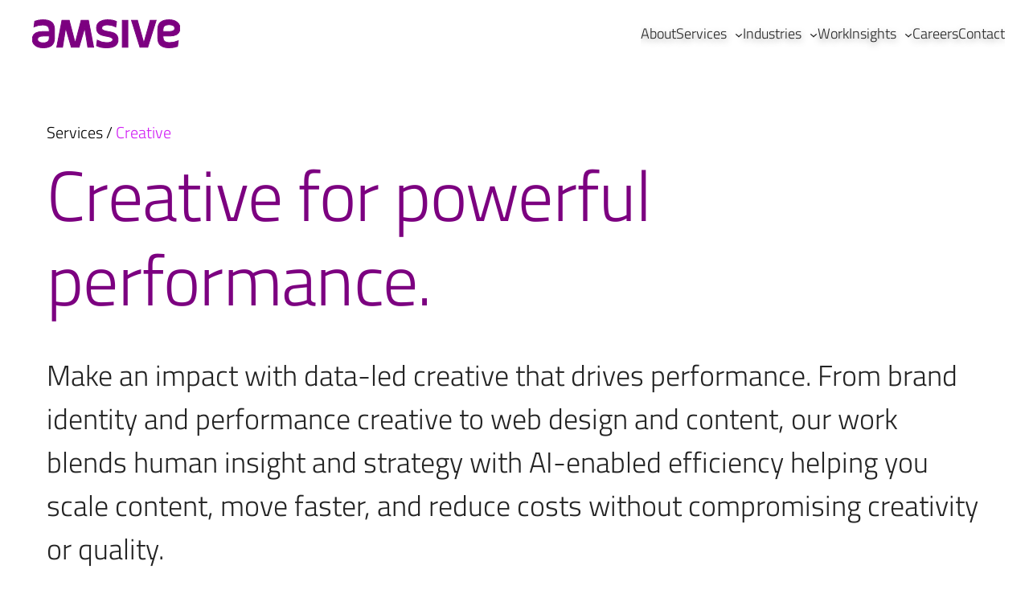

--- FILE ---
content_type: text/html; charset=UTF-8
request_url: https://www.amsive.com/services/creative/
body_size: 63782
content:
<!DOCTYPE html> <html lang="en-US"> <head><script>if(navigator.userAgent.match(/MSIE|Internet Explorer/i)||navigator.userAgent.match(/Trident\/7\..*?rv:11/i)){let e=document.location.href;if(!e.match(/[?&]nonitro/)){if(e.indexOf("?")==-1){if(e.indexOf("#")==-1){document.location.href=e+"?nonitro=1"}else{document.location.href=e.replace("#","?nonitro=1#")}}else{if(e.indexOf("#")==-1){document.location.href=e+"&nonitro=1"}else{document.location.href=e.replace("#","&nonitro=1#")}}}}</script><link rel="preconnect" href="https://cdn-iledkij.nitrocdn.com" /><meta charset="UTF-8" /><meta name="viewport" content="width=device-width, initial-scale=1" /><meta name='robots' content='index, follow, max-image-preview:large, max-snippet:-1, max-video-preview:-1' /><meta name="description" content="Increase brand loyalty with unique creative optimized for your audiences using real-time insights, powered by a one-of-a-kind creative advertising agency." /><meta property="og:locale" content="en_US" /><meta property="og:type" content="article" /><meta property="og:title" content="Creative" /><meta property="og:description" content="Increase brand loyalty with unique creative optimized for your audiences using real-time insights, powered by a one-of-a-kind creative advertising agency." /><meta property="og:url" content="https://www.amsive.com/services/creative/" /><meta property="og:site_name" content="Amsive" /><meta property="article:publisher" content="https://www.facebook.com/Amsive/" /><meta property="article:modified_time" content="2025-10-17T20:22:21+00:00" /><meta property="og:image" content="https://www.amsive.com/wp-content/uploads/2023/08/CS_Individual2_Image_Challenge@2x-816x1024.jpg" /><meta name="twitter:card" content="summary_large_image" /><meta name="twitter:site" content="@amsivemarketing" /><meta name="twitter:label1" content="Est. reading time" /><meta name="twitter:data1" content="3 minutes" /><title>Creative Services Powered by Audience Science® | Amsive</title><meta name="msapplication-TileImage" content="https://www.amsive.com/wp-content/uploads/2023/06/cropped-Amsive_Favicon-270x270.png" /><meta name="generator" content="NitroPack" /><script>var NPSH,NitroScrollHelper;NPSH=NitroScrollHelper=function(){let e=null;const o=window.sessionStorage.getItem("nitroScrollPos");function t(){let e=JSON.parse(window.sessionStorage.getItem("nitroScrollPos"))||{};if(typeof e!=="object"){e={}}e[document.URL]=window.scrollY;window.sessionStorage.setItem("nitroScrollPos",JSON.stringify(e))}window.addEventListener("scroll",function(){if(e!==null){clearTimeout(e)}e=setTimeout(t,200)},{passive:true});let r={};r.getScrollPos=()=>{if(!o){return 0}const e=JSON.parse(o);return e[document.URL]||0};r.isScrolled=()=>{return r.getScrollPos()>document.documentElement.clientHeight*.5};return r}();</script><script>(function(){var a=false;var e=document.documentElement.classList;var i=navigator.userAgent.toLowerCase();var n=["android","iphone","ipad"];var r=n.length;var o;var d=null;for(var t=0;t<r;t++){o=n[t];if(i.indexOf(o)>-1)d=o;if(e.contains(o)){a=true;e.remove(o)}}if(a&&d){e.add(d);if(d=="iphone"||d=="ipad"){e.add("ios")}}})();</script><script type="text/worker" id="nitro-web-worker">var preloadRequests=0;var remainingCount={};var baseURI="";self.onmessage=function(e){switch(e.data.cmd){case"RESOURCE_PRELOAD":var o=e.data.requestId;remainingCount[o]=0;e.data.resources.forEach(function(e){preload(e,function(o){return function(){console.log(o+" DONE: "+e);if(--remainingCount[o]==0){self.postMessage({cmd:"RESOURCE_PRELOAD",requestId:o})}}}(o));remainingCount[o]++});break;case"SET_BASEURI":baseURI=e.data.uri;break}};async function preload(e,o){if(typeof URL!=="undefined"&&baseURI){try{var a=new URL(e,baseURI);e=a.href}catch(e){console.log("Worker error: "+e.message)}}console.log("Preloading "+e);try{var n=new Request(e,{mode:"no-cors",redirect:"follow"});await fetch(n);o()}catch(a){console.log(a);var r=new XMLHttpRequest;r.responseType="blob";r.onload=o;r.onerror=o;r.open("GET",e,true);r.send()}}</script><script id="nprl">(()=>{if(window.NPRL!=undefined)return;(function(e){var t=e.prototype;t.after||(t.after=function(){var e,t=arguments,n=t.length,r=0,i=this,o=i.parentNode,a=Node,c=String,u=document;if(o!==null){while(r<n){(e=t[r])instanceof a?(i=i.nextSibling)!==null?o.insertBefore(e,i):o.appendChild(e):o.appendChild(u.createTextNode(c(e)));++r}}})})(Element);var e,t;e=t=function(){var t=false;var r=window.URL||window.webkitURL;var i=true;var o=true;var a=2;var c=null;var u=null;var d=true;var s=window.nitroGtmExcludes!=undefined;var l=s?JSON.parse(atob(window.nitroGtmExcludes)).map(e=>new RegExp(e)):[];var f;var m;var v=null;var p=null;var g=null;var h={touch:["touchmove","touchend"],default:["mousemove","click","keydown","wheel"]};var E=true;var y=[];var w=false;var b=[];var S=0;var N=0;var L=false;var T=0;var R=null;var O=false;var A=false;var C=false;var P=[];var I=[];var M=[];var k=[];var x=false;var _={};var j=new Map;var B="noModule"in HTMLScriptElement.prototype;var q=requestAnimationFrame||mozRequestAnimationFrame||webkitRequestAnimationFrame||msRequestAnimationFrame;const D="gtm.js?id=";function H(e,t){if(!_[e]){_[e]=[]}_[e].push(t)}function U(e,t){if(_[e]){var n=0,r=_[e];for(var n=0;n<r.length;n++){r[n].call(this,t)}}}function Y(){(function(e,t){var r=null;var i=function(e){r(e)};var o=null;var a={};var c=null;var u=null;var d=0;e.addEventListener(t,function(r){if(["load","DOMContentLoaded"].indexOf(t)!=-1){if(u){Q(function(){e.triggerNitroEvent(t)})}c=true}else if(t=="readystatechange"){d++;n.ogReadyState=d==1?"interactive":"complete";if(u&&u>=d){n.documentReadyState=n.ogReadyState;Q(function(){e.triggerNitroEvent(t)})}}});e.addEventListener(t+"Nitro",function(e){if(["load","DOMContentLoaded"].indexOf(t)!=-1){if(!c){e.preventDefault();e.stopImmediatePropagation()}else{}u=true}else if(t=="readystatechange"){u=n.documentReadyState=="interactive"?1:2;if(d<u){e.preventDefault();e.stopImmediatePropagation()}}});switch(t){case"load":o="onload";break;case"readystatechange":o="onreadystatechange";break;case"pageshow":o="onpageshow";break;default:o=null;break}if(o){Object.defineProperty(e,o,{get:function(){return r},set:function(n){if(typeof n!=="function"){r=null;e.removeEventListener(t+"Nitro",i)}else{if(!r){e.addEventListener(t+"Nitro",i)}r=n}}})}Object.defineProperty(e,"addEventListener"+t,{value:function(r){if(r!=t||!n.startedScriptLoading||document.currentScript&&document.currentScript.hasAttribute("nitro-exclude")){}else{arguments[0]+="Nitro"}e.ogAddEventListener.apply(e,arguments);a[arguments[1]]=arguments[0]}});Object.defineProperty(e,"removeEventListener"+t,{value:function(t){var n=a[arguments[1]];arguments[0]=n;e.ogRemoveEventListener.apply(e,arguments)}});Object.defineProperty(e,"triggerNitroEvent"+t,{value:function(t,n){n=n||e;var r=new Event(t+"Nitro",{bubbles:true});r.isNitroPack=true;Object.defineProperty(r,"type",{get:function(){return t},set:function(){}});Object.defineProperty(r,"target",{get:function(){return n},set:function(){}});e.dispatchEvent(r)}});if(typeof e.triggerNitroEvent==="undefined"){(function(){var t=e.addEventListener;var n=e.removeEventListener;Object.defineProperty(e,"ogAddEventListener",{value:t});Object.defineProperty(e,"ogRemoveEventListener",{value:n});Object.defineProperty(e,"addEventListener",{value:function(n){var r="addEventListener"+n;if(typeof e[r]!=="undefined"){e[r].apply(e,arguments)}else{t.apply(e,arguments)}},writable:true});Object.defineProperty(e,"removeEventListener",{value:function(t){var r="removeEventListener"+t;if(typeof e[r]!=="undefined"){e[r].apply(e,arguments)}else{n.apply(e,arguments)}}});Object.defineProperty(e,"triggerNitroEvent",{value:function(t,n){var r="triggerNitroEvent"+t;if(typeof e[r]!=="undefined"){e[r].apply(e,arguments)}}})})()}}).apply(null,arguments)}Y(window,"load");Y(window,"pageshow");Y(window,"DOMContentLoaded");Y(document,"DOMContentLoaded");Y(document,"readystatechange");try{var F=new Worker(r.createObjectURL(new Blob([document.getElementById("nitro-web-worker").textContent],{type:"text/javascript"})))}catch(e){var F=new Worker("data:text/javascript;base64,"+btoa(document.getElementById("nitro-web-worker").textContent))}F.onmessage=function(e){if(e.data.cmd=="RESOURCE_PRELOAD"){U(e.data.requestId,e)}};if(typeof document.baseURI!=="undefined"){F.postMessage({cmd:"SET_BASEURI",uri:document.baseURI})}var G=function(e){if(--S==0){Q(K)}};var W=function(e){e.target.removeEventListener("load",W);e.target.removeEventListener("error",W);e.target.removeEventListener("nitroTimeout",W);if(e.type!="nitroTimeout"){clearTimeout(e.target.nitroTimeout)}if(--N==0&&S==0){Q(J)}};var X=function(e){var t=e.textContent;try{var n=r.createObjectURL(new Blob([t.replace(/^(?:<!--)?(.*?)(?:-->)?$/gm,"$1")],{type:"text/javascript"}))}catch(e){var n="data:text/javascript;base64,"+btoa(t.replace(/^(?:<!--)?(.*?)(?:-->)?$/gm,"$1"))}return n};var K=function(){n.documentReadyState="interactive";document.triggerNitroEvent("readystatechange");document.triggerNitroEvent("DOMContentLoaded");if(window.pageYOffset||window.pageXOffset){window.dispatchEvent(new Event("scroll"))}A=true;Q(function(){if(N==0){Q(J)}Q($)})};var J=function(){if(!A||O)return;O=true;R.disconnect();en();n.documentReadyState="complete";document.triggerNitroEvent("readystatechange");window.triggerNitroEvent("load",document);window.triggerNitroEvent("pageshow",document);if(window.pageYOffset||window.pageXOffset||location.hash){let e=typeof history.scrollRestoration!=="undefined"&&history.scrollRestoration=="auto";if(e&&typeof NPSH!=="undefined"&&NPSH.getScrollPos()>0&&window.pageYOffset>document.documentElement.clientHeight*.5){window.scrollTo(0,NPSH.getScrollPos())}else if(location.hash){try{let e=document.querySelector(location.hash);if(e){e.scrollIntoView()}}catch(e){}}}var e=null;if(a==1){e=eo}else{e=eu}Q(e)};var Q=function(e){setTimeout(e,0)};var V=function(e){if(e.type=="touchend"||e.type=="click"){g=e}};var $=function(){if(d&&g){setTimeout(function(e){return function(){var t=function(e,t,n){var r=new Event(e,{bubbles:true,cancelable:true});if(e=="click"){r.clientX=t;r.clientY=n}else{r.touches=[{clientX:t,clientY:n}]}return r};var n;if(e.type=="touchend"){var r=e.changedTouches[0];n=document.elementFromPoint(r.clientX,r.clientY);n.dispatchEvent(t("touchstart"),r.clientX,r.clientY);n.dispatchEvent(t("touchend"),r.clientX,r.clientY);n.dispatchEvent(t("click"),r.clientX,r.clientY)}else if(e.type=="click"){n=document.elementFromPoint(e.clientX,e.clientY);n.dispatchEvent(t("click"),e.clientX,e.clientY)}}}(g),150);g=null}};var z=function(e){if(e.tagName=="SCRIPT"&&!e.hasAttribute("data-nitro-for-id")&&!e.hasAttribute("nitro-document-write")||e.tagName=="IMG"&&(e.hasAttribute("src")||e.hasAttribute("srcset"))||e.tagName=="IFRAME"&&e.hasAttribute("src")||e.tagName=="LINK"&&e.hasAttribute("href")&&e.hasAttribute("rel")&&e.getAttribute("rel")=="stylesheet"){if(e.tagName==="IFRAME"&&e.src.indexOf("about:blank")>-1){return}var t="";switch(e.tagName){case"LINK":t=e.href;break;case"IMG":if(k.indexOf(e)>-1)return;t=e.srcset||e.src;break;default:t=e.src;break}var n=e.getAttribute("type");if(!t&&e.tagName!=="SCRIPT")return;if((e.tagName=="IMG"||e.tagName=="LINK")&&(t.indexOf("data:")===0||t.indexOf("blob:")===0))return;if(e.tagName=="SCRIPT"&&n&&n!=="text/javascript"&&n!=="application/javascript"){if(n!=="module"||!B)return}if(e.tagName==="SCRIPT"){if(k.indexOf(e)>-1)return;if(e.noModule&&B){return}let t=null;if(document.currentScript){if(document.currentScript.src&&document.currentScript.src.indexOf(D)>-1){t=document.currentScript}if(document.currentScript.hasAttribute("data-nitro-gtm-id")){e.setAttribute("data-nitro-gtm-id",document.currentScript.getAttribute("data-nitro-gtm-id"))}}else if(window.nitroCurrentScript){if(window.nitroCurrentScript.src&&window.nitroCurrentScript.src.indexOf(D)>-1){t=window.nitroCurrentScript}}if(t&&s){let n=false;for(const t of l){n=e.src?t.test(e.src):t.test(e.textContent);if(n){break}}if(!n){e.type="text/googletagmanagerscript";let n=t.hasAttribute("data-nitro-gtm-id")?t.getAttribute("data-nitro-gtm-id"):t.id;if(!j.has(n)){j.set(n,[])}let r=j.get(n);r.push(e);return}}if(!e.src){if(e.textContent.length>0){e.textContent+="\n;if(document.currentScript.nitroTimeout) {clearTimeout(document.currentScript.nitroTimeout);}; setTimeout(function() { this.dispatchEvent(new Event('load')); }.bind(document.currentScript), 0);"}else{return}}else{}k.push(e)}if(!e.hasOwnProperty("nitroTimeout")){N++;e.addEventListener("load",W,true);e.addEventListener("error",W,true);e.addEventListener("nitroTimeout",W,true);e.nitroTimeout=setTimeout(function(){console.log("Resource timed out",e);e.dispatchEvent(new Event("nitroTimeout"))},5e3)}}};var Z=function(e){if(e.hasOwnProperty("nitroTimeout")&&e.nitroTimeout){clearTimeout(e.nitroTimeout);e.nitroTimeout=null;e.dispatchEvent(new Event("nitroTimeout"))}};document.documentElement.addEventListener("load",function(e){if(e.target.tagName=="SCRIPT"||e.target.tagName=="IMG"){k.push(e.target)}},true);document.documentElement.addEventListener("error",function(e){if(e.target.tagName=="SCRIPT"||e.target.tagName=="IMG"){k.push(e.target)}},true);var ee=["appendChild","replaceChild","insertBefore","prepend","append","before","after","replaceWith","insertAdjacentElement"];var et=function(){if(s){window._nitro_setTimeout=window.setTimeout;window.setTimeout=function(e,t,...n){let r=document.currentScript||window.nitroCurrentScript;if(!r||r.src&&r.src.indexOf(D)==-1){return window._nitro_setTimeout.call(window,e,t,...n)}return window._nitro_setTimeout.call(window,function(e,t){return function(...n){window.nitroCurrentScript=e;t(...n)}}(r,e),t,...n)}}ee.forEach(function(e){HTMLElement.prototype["og"+e]=HTMLElement.prototype[e];HTMLElement.prototype[e]=function(...t){if(this.parentNode||this===document.documentElement){switch(e){case"replaceChild":case"insertBefore":t.pop();break;case"insertAdjacentElement":t.shift();break}t.forEach(function(e){if(!e)return;if(e.tagName=="SCRIPT"){z(e)}else{if(e.children&&e.children.length>0){e.querySelectorAll("script").forEach(z)}}})}return this["og"+e].apply(this,arguments)}})};var en=function(){if(s&&typeof window._nitro_setTimeout==="function"){window.setTimeout=window._nitro_setTimeout}ee.forEach(function(e){HTMLElement.prototype[e]=HTMLElement.prototype["og"+e]})};var er=async function(){if(o){ef(f);ef(V);if(v){clearTimeout(v);v=null}}if(T===1){L=true;return}else if(T===0){T=-1}n.startedScriptLoading=true;Object.defineProperty(document,"readyState",{get:function(){return n.documentReadyState},set:function(){}});var e=document.documentElement;var t={attributes:true,attributeFilter:["src"],childList:true,subtree:true};R=new MutationObserver(function(e,t){e.forEach(function(e){if(e.type=="childList"&&e.addedNodes.length>0){e.addedNodes.forEach(function(e){if(!document.documentElement.contains(e)){return}if(e.tagName=="IMG"||e.tagName=="IFRAME"||e.tagName=="LINK"){z(e)}})}if(e.type=="childList"&&e.removedNodes.length>0){e.removedNodes.forEach(function(e){if(e.tagName=="IFRAME"||e.tagName=="LINK"){Z(e)}})}if(e.type=="attributes"){var t=e.target;if(!document.documentElement.contains(t)){return}if(t.tagName=="IFRAME"||t.tagName=="LINK"||t.tagName=="IMG"||t.tagName=="SCRIPT"){z(t)}}})});R.observe(e,t);if(!s){et()}await Promise.all(P);var r=b.shift();var i=null;var a=false;while(r){var c;var u=JSON.parse(atob(r.meta));var d=u.delay;if(r.type=="inline"){var l=document.getElementById(r.id);if(l){l.remove()}else{r=b.shift();continue}c=X(l);if(c===false){r=b.shift();continue}}else{c=r.src}if(!a&&r.type!="inline"&&(typeof u.attributes.async!="undefined"||typeof u.attributes.defer!="undefined")){if(i===null){i=r}else if(i===r){a=true}if(!a){b.push(r);r=b.shift();continue}}var m=document.createElement("script");m.src=c;m.setAttribute("data-nitro-for-id",r.id);for(var p in u.attributes){try{if(u.attributes[p]===false){m.setAttribute(p,"")}else{m.setAttribute(p,u.attributes[p])}}catch(e){console.log("Error while setting script attribute",m,e)}}m.async=false;if(u.canonicalLink!=""&&Object.getOwnPropertyDescriptor(m,"src")?.configurable!==false){(e=>{Object.defineProperty(m,"src",{get:function(){return e.canonicalLink},set:function(){}})})(u)}if(d){setTimeout((function(e,t){var n=document.querySelector("[data-nitro-marker-id='"+t+"']");if(n){n.after(e)}else{document.head.appendChild(e)}}).bind(null,m,r.id),d)}else{m.addEventListener("load",G);m.addEventListener("error",G);if(!m.noModule||!B){S++}var g=document.querySelector("[data-nitro-marker-id='"+r.id+"']");if(g){Q(function(e,t){return function(){e.after(t)}}(g,m))}else{Q(function(e){return function(){document.head.appendChild(e)}}(m))}}r=b.shift()}};var ei=function(){var e=document.getElementById("nitro-deferred-styles");var t=document.createElement("div");t.innerHTML=e.textContent;return t};var eo=async function(e){isPreload=e&&e.type=="NitroPreload";if(!isPreload){T=-1;E=false;if(o){ef(f);ef(V);if(v){clearTimeout(v);v=null}}}if(w===false){var t=ei();let e=t.querySelectorAll('style,link[rel="stylesheet"]');w=e.length;if(w){let e=document.getElementById("nitro-deferred-styles-marker");e.replaceWith.apply(e,t.childNodes)}else if(isPreload){Q(ed)}else{es()}}else if(w===0&&!isPreload){es()}};var ea=function(){var e=ei();var t=e.childNodes;var n;var r=[];for(var i=0;i<t.length;i++){n=t[i];if(n.href){r.push(n.href)}}var o="css-preload";H(o,function(e){eo(new Event("NitroPreload"))});if(r.length){F.postMessage({cmd:"RESOURCE_PRELOAD",resources:r,requestId:o})}else{Q(function(){U(o)})}};var ec=function(){if(T===-1)return;T=1;var e=[];var t,n;for(var r=0;r<b.length;r++){t=b[r];if(t.type!="inline"){if(t.src){n=JSON.parse(atob(t.meta));if(n.delay)continue;if(n.attributes.type&&n.attributes.type=="module"&&!B)continue;e.push(t.src)}}}if(e.length){var i="js-preload";H(i,function(e){T=2;if(L){Q(er)}});F.postMessage({cmd:"RESOURCE_PRELOAD",resources:e,requestId:i})}};var eu=function(){while(I.length){style=I.shift();if(style.hasAttribute("nitropack-onload")){style.setAttribute("onload",style.getAttribute("nitropack-onload"));Q(function(e){return function(){e.dispatchEvent(new Event("load"))}}(style))}}while(M.length){style=M.shift();if(style.hasAttribute("nitropack-onerror")){style.setAttribute("onerror",style.getAttribute("nitropack-onerror"));Q(function(e){return function(){e.dispatchEvent(new Event("error"))}}(style))}}};var ed=function(){if(!x){if(i){Q(function(){var e=document.getElementById("nitro-critical-css");if(e){e.remove()}})}x=true;onStylesLoadEvent=new Event("NitroStylesLoaded");onStylesLoadEvent.isNitroPack=true;window.dispatchEvent(onStylesLoadEvent)}};var es=function(){if(a==2){Q(er)}else{eu()}};var el=function(e){m.forEach(function(t){document.addEventListener(t,e,true)})};var ef=function(e){m.forEach(function(t){document.removeEventListener(t,e,true)})};if(s){et()}return{setAutoRemoveCriticalCss:function(e){i=e},registerScript:function(e,t,n){b.push({type:"remote",src:e,id:t,meta:n})},registerInlineScript:function(e,t){b.push({type:"inline",id:e,meta:t})},registerStyle:function(e,t,n){y.push({href:e,rel:t,media:n})},onLoadStyle:function(e){I.push(e);if(w!==false&&--w==0){Q(ed);if(E){E=false}else{es()}}},onErrorStyle:function(e){M.push(e);if(w!==false&&--w==0){Q(ed);if(E){E=false}else{es()}}},loadJs:function(e,t){if(!e.src){var n=X(e);if(n!==false){e.src=n;e.textContent=""}}if(t){Q(function(e,t){return function(){e.after(t)}}(t,e))}else{Q(function(e){return function(){document.head.appendChild(e)}}(e))}},loadQueuedResources:async function(){window.dispatchEvent(new Event("NitroBootStart"));if(p){clearTimeout(p);p=null}window.removeEventListener("load",e.loadQueuedResources);f=a==1?er:eo;if(!o||g){Q(f)}else{if(navigator.userAgent.indexOf(" Edge/")==-1){ea();H("css-preload",ec)}el(f);if(u){if(c){v=setTimeout(f,c)}}else{}}},fontPreload:function(e){var t="critical-fonts";H(t,function(e){document.getElementById("nitro-critical-fonts").type="text/css"});F.postMessage({cmd:"RESOURCE_PRELOAD",resources:e,requestId:t})},boot:function(){if(t)return;t=true;C=typeof NPSH!=="undefined"&&NPSH.isScrolled();let n=document.prerendering;if(location.hash||C||n){o=false}m=h.default.concat(h.touch);p=setTimeout(e.loadQueuedResources,1500);el(V);if(C){e.loadQueuedResources()}else{window.addEventListener("load",e.loadQueuedResources)}},addPrerequisite:function(e){P.push(e)},getTagManagerNodes:function(e){if(!e)return j;return j.get(e)??[]}}}();var n,r;n=r=function(){var t=document.write;return{documentWrite:function(n,r){if(n&&n.hasAttribute("nitro-exclude")){return t.call(document,r)}var i=null;if(n.documentWriteContainer){i=n.documentWriteContainer}else{i=document.createElement("span");n.documentWriteContainer=i}var o=null;if(n){if(n.hasAttribute("data-nitro-for-id")){o=document.querySelector('template[data-nitro-marker-id="'+n.getAttribute("data-nitro-for-id")+'"]')}else{o=n}}i.innerHTML+=r;i.querySelectorAll("script").forEach(function(e){e.setAttribute("nitro-document-write","")});if(!i.parentNode){if(o){o.parentNode.insertBefore(i,o)}else{document.body.appendChild(i)}}var a=document.createElement("span");a.innerHTML=r;var c=a.querySelectorAll("script");if(c.length){c.forEach(function(t){var n=t.getAttributeNames();var r=document.createElement("script");n.forEach(function(e){r.setAttribute(e,t.getAttribute(e))});r.async=false;if(!t.src&&t.textContent){r.textContent=t.textContent}e.loadJs(r,o)})}},TrustLogo:function(e,t){var n=document.getElementById(e);var r=document.createElement("img");r.src=t;n.parentNode.insertBefore(r,n)},documentReadyState:"loading",ogReadyState:document.readyState,startedScriptLoading:false,loadScriptDelayed:function(e,t){setTimeout(function(){var t=document.createElement("script");t.src=e;document.head.appendChild(t)},t)}}}();document.write=function(e){n.documentWrite(document.currentScript,e)};document.writeln=function(e){n.documentWrite(document.currentScript,e+"\n")};window.NPRL=e;window.NitroResourceLoader=t;window.NPh=n;window.NitroPackHelper=r})();</script><template id="nitro-deferred-styles-marker"></template><style id="nitro-fonts">@font-face{font-family:gform-icons-theme;src:url("https://cdn-iledkij.nitrocdn.com/KHxqnTBEmlvsUMVtduzneIzmgokxEmre/assets/static/source/rev-310651f/www.amsive.com/wp-content/plugins/gravityforms/fonts/6fa21caa9f568943134710e05af2972a.gform-icons-theme.woff2") format("woff2");font-weight:400;font-style:normal;font-display:swap}@font-face{font-family:Roboto;font-style:normal;font-weight:400;font-display:swap;src:url("https://cdn-iledkij.nitrocdn.com/KHxqnTBEmlvsUMVtduzneIzmgokxEmre/assets/static/source/rev-310651f/www.amsive.com/wp-content/themes/amsive/assets/fonts/roboto/roboto-v30-latin-regular.woff2") format("woff2");font-stretch:normal}@font-face{font-family:Roboto;font-style:normal;font-weight:700;font-display:swap;src:url("https://cdn-iledkij.nitrocdn.com/KHxqnTBEmlvsUMVtduzneIzmgokxEmre/assets/static/source/rev-310651f/www.amsive.com/wp-content/themes/amsive/assets/fonts/roboto/roboto-v30-latin-700.woff2") format("woff2");font-stretch:normal}@font-face{font-family:"Titillium Web";font-style:normal;font-weight:300;font-display:swap;src:url("https://cdn-iledkij.nitrocdn.com/KHxqnTBEmlvsUMVtduzneIzmgokxEmre/assets/static/source/rev-310651f/www.amsive.com/wp-content/themes/amsive/assets/fonts/titillium-web/titillium-web-v15-latin-300.woff2") format("woff2");font-stretch:normal}@font-face{font-family:"Titillium Web";font-style:normal;font-weight:400;font-display:swap;src:url("https://cdn-iledkij.nitrocdn.com/KHxqnTBEmlvsUMVtduzneIzmgokxEmre/assets/static/source/rev-310651f/www.amsive.com/wp-content/themes/amsive/assets/fonts/titillium-web/titillium-web-v15-latin-regular.woff2") format("woff2");font-stretch:normal}@font-face{font-family:"Titillium Web";font-style:normal;font-weight:600;font-display:swap;src:url("https://cdn-iledkij.nitrocdn.com/KHxqnTBEmlvsUMVtduzneIzmgokxEmre/assets/static/source/rev-310651f/www.amsive.com/wp-content/themes/amsive/assets/fonts/titillium-web/titillium-web-v15-latin-600.woff2") format("woff2");font-stretch:normal}</style><style type="text/css" id="nitro-critical-css">img:is([sizes=auto i],[sizes^="auto," i]){contain-intrinsic-size:3000px 1500px}*,::before,::after{box-sizing:border-box;border-width:0;border-style:solid;border-color:#e5e7eb}::before,::after{--tw-content:""}html{line-height:1.5;-webkit-text-size-adjust:100%;-moz-tab-size:4;-o-tab-size:4;tab-size:4;font-family:ui-sans-serif,system-ui,-apple-system,BlinkMacSystemFont,"Segoe UI",Roboto,"Helvetica Neue",Arial,"Noto Sans",sans-serif,"Apple Color Emoji","Segoe UI Emoji","Segoe UI Symbol","Noto Color Emoji";font-feature-settings:normal;font-variation-settings:normal}body{margin:0;line-height:inherit}h1,h2{font-size:inherit;font-weight:inherit}a{color:inherit;text-decoration:inherit}button,input,textarea{font-family:inherit;font-size:100%;font-weight:inherit;line-height:inherit;color:inherit;margin:0;padding:0}button{text-transform:none}button{-webkit-appearance:button;background-color:transparent;background-image:none;border-color:transparent}button.nitro-lazy{background-image:none !important}:-moz-focusring{outline:auto}:-moz-ui-invalid{box-shadow:none}::-webkit-inner-spin-button,::-webkit-outer-spin-button{height:auto}::-webkit-search-decoration{-webkit-appearance:none}::-webkit-file-upload-button{-webkit-appearance:button;font:inherit}h1,h2,p{margin:0}ul{list-style:none;margin:0;padding:0}textarea{resize:vertical}input::-moz-placeholder,textarea::-moz-placeholder{opacity:1;color:var(--wp--preset--color--white)}img,svg,iframe{display:block;vertical-align:middle}img{max-width:100%;height:auto}ul li{list-style:disc}ul li{margin-left:30px}.wp-block-group{box-sizing:border-box}:where(.wp-block-group.wp-block-group-is-layout-constrained){position:relative}.wp-block-button__link{align-content:center;box-sizing:border-box;display:inline-block;height:100%;text-align:center;word-break:break-word}:where(.wp-block-button__link){border-radius:9999px;box-shadow:none;padding:calc(.667em + 2px) calc(1.333em + 2px);text-decoration:none}.wp-block-post-content{display:flow-root}.gform_wrapper.gravity-theme .gform_validation_container,body .gform_wrapper.gravity-theme .gform_body .gform_fields .gfield.gform_validation_container,body .gform_wrapper.gravity-theme .gform_fields .gfield.gform_validation_container,body .gform_wrapper.gravity-theme .gform_validation_container{display:none !important;left:-9000px;position:absolute !important}@media only screen and (max-width:641px){.gform_wrapper.gravity-theme input:not([type=radio]):not([type=checkbox]):not([type=image]):not([type=file]){line-height:2;min-height:32px}.gform_wrapper.gravity-theme textarea{line-height:1.5}}.gform_wrapper.gravity-theme .gf_invisible{left:-9999px;position:absolute;visibility:hidden}.gform_wrapper.gravity-theme .gform_hidden{display:none}.gform_wrapper.gravity-theme .gfield input{max-width:100%}.gform_wrapper.gravity-theme *{box-sizing:border-box}.gform_wrapper.gravity-theme .gfield{grid-column:1/-1;min-width:0}@media (max-width:640px){.gform_wrapper.gravity-theme .gfield:not(.gfield--width-full){grid-column:1/-1}}.gform_wrapper.gravity-theme .gfield_label{display:inline-block;font-size:16px;font-weight:700;margin-bottom:8px;padding:0}.gform_wrapper.gravity-theme .gform_footer input{align-self:flex-end}.gform_wrapper.gravity-theme .gfield_description{clear:both;font-family:inherit;font-size:15px;letter-spacing:normal;line-height:inherit;padding-top:13px;width:100%}.gform_wrapper.gravity-theme .gform_footer input{margin-bottom:8px}.gform_wrapper.gravity-theme .gform_footer input+input{margin-left:8px}.gform_wrapper.gravity-theme input[type=text],.gform_wrapper.gravity-theme textarea{font-size:15px;margin-bottom:0;margin-top:0;padding:8px}:root{--wp-block-synced-color:#7a00df;--wp-block-synced-color--rgb:122,0,223;--wp-bound-block-color:var(--wp-block-synced-color);--wp-editor-canvas-background:#ddd;--wp-admin-theme-color:#007cba;--wp-admin-theme-color--rgb:0,124,186;--wp-admin-theme-color-darker-10:#006ba1;--wp-admin-theme-color-darker-10--rgb:0,107,160.5;--wp-admin-theme-color-darker-20:#005a87;--wp-admin-theme-color-darker-20--rgb:0,90,135;--wp-admin-border-width-focus:2px}:root{--wp--preset--font-size--normal:16px;--wp--preset--font-size--huge:42px}.has-text-align-left{text-align:left}:root{--wp-admin-theme-color:#3858e9;--wp-admin-theme-color--rgb:56,88,233;--wp-admin-theme-color-darker-10:#2145e6;--wp-admin-theme-color-darker-10--rgb:33.0384615385,68.7307692308,230.4615384615;--wp-admin-theme-color-darker-20:#183ad6;--wp-admin-theme-color-darker-20--rgb:23.6923076923,58.1538461538,214.3076923077;--wp-admin-border-width-focus:2px}:root{--wp-block-synced-color:#7a00df;--wp-block-synced-color--rgb:122,0,223;--wp-bound-block-color:var(--wp-block-synced-color);--wp-editor-canvas-background:#ddd;--wp-admin-theme-color:#007cba;--wp-admin-theme-color--rgb:0,124,186;--wp-admin-theme-color-darker-10:#006ba1;--wp-admin-theme-color-darker-10--rgb:0,107,160.5;--wp-admin-theme-color-darker-20:#005a87;--wp-admin-theme-color-darker-20--rgb:0,90,135;--wp-admin-border-width-focus:2px}:root{--wp--preset--aspect-ratio--square:1;--wp--preset--aspect-ratio--4-3:4/3;--wp--preset--aspect-ratio--3-4:3/4;--wp--preset--aspect-ratio--3-2:3/2;--wp--preset--aspect-ratio--2-3:2/3;--wp--preset--aspect-ratio--16-9:16/9;--wp--preset--aspect-ratio--9-16:9/16;--wp--preset--color--black:#000;--wp--preset--color--cyan-bluish-gray:#abb8c3;--wp--preset--color--white:#fff;--wp--preset--color--pale-pink:#f78da7;--wp--preset--color--vivid-red:#cf2e2e;--wp--preset--color--luminous-vivid-orange:#ff6900;--wp--preset--color--luminous-vivid-amber:#fcb900;--wp--preset--color--light-green-cyan:#7bdcb5;--wp--preset--color--vivid-green-cyan:#00d084;--wp--preset--color--pale-cyan-blue:#8ed1fc;--wp--preset--color--vivid-cyan-blue:#0693e3;--wp--preset--color--vivid-purple:#9b51e0;--wp--preset--color--lavender-mist:#da89f8;--wp--preset--color--ultra-pink:#d11df5;--wp--preset--color--primary:#6e187a;--wp--preset--color--electric-purple:#7c0080;--wp--preset--color--midnight-purple:#5d2472;--wp--preset--color--amaranth:#e12753;--wp--preset--color--bright-blue:#3946d7;--wp--preset--color--sky-blue:#abeaf5;--wp--preset--color--secondary:#242424;--wp--preset--color--light-grey:#f0f0f0;--wp--preset--color--medium-dark-grey:#707070;--wp--preset--color--crimson:#f73e53;--wp--preset--color--neutral:#f0f0f0;--wp--preset--gradient--vivid-cyan-blue-to-vivid-purple:linear-gradient(135deg,#0693e3 0%,#9b51e0 100%);--wp--preset--gradient--light-green-cyan-to-vivid-green-cyan:linear-gradient(135deg,#7adcb4 0%,#00d082 100%);--wp--preset--gradient--luminous-vivid-amber-to-luminous-vivid-orange:linear-gradient(135deg,#fcb900 0%,#ff6900 100%);--wp--preset--gradient--luminous-vivid-orange-to-vivid-red:linear-gradient(135deg,#ff6900 0%,#cf2e2e 100%);--wp--preset--gradient--very-light-gray-to-cyan-bluish-gray:linear-gradient(135deg,#eee 0%,#a9b8c3 100%);--wp--preset--gradient--cool-to-warm-spectrum:linear-gradient(135deg,#4aeadc 0%,#9778d1 20%,#cf2aba 40%,#ee2c82 60%,#fb6962 80%,#fef84c 100%);--wp--preset--gradient--blush-light-purple:linear-gradient(135deg,#ffceec 0%,#9896f0 100%);--wp--preset--gradient--blush-bordeaux:linear-gradient(135deg,#fecda5 0%,#fe2d2d 50%,#6b003e 100%);--wp--preset--gradient--luminous-dusk:linear-gradient(135deg,#ffcb70 0%,#c751c0 50%,#4158d0 100%);--wp--preset--gradient--pale-ocean:linear-gradient(135deg,#fff5cb 0%,#b6e3d4 50%,#33a7b5 100%);--wp--preset--gradient--electric-grass:linear-gradient(135deg,#caf880 0%,#71ce7e 100%);--wp--preset--gradient--midnight:linear-gradient(135deg,#020381 0%,#2874fc 100%);--wp--preset--gradient--primary-contrast:linear-gradient(0deg,var(--wp--preset--color--primary) 0%,var(--wp--preset--color--light-grey) 100%);--wp--preset--font-size--small:13px;--wp--preset--font-size--medium:clamp(14px,.875rem + ((1vw - 3.2px) * .664),20px);--wp--preset--font-size--large:clamp(22.041px,1.378rem + ((1vw - 3.2px) * 1.544),36px);--wp--preset--font-size--x-large:clamp(25.014px,1.563rem + ((1vw - 3.2px) * 1.879),42px);--wp--preset--font-size--font-11-px:11px;--wp--preset--font-size--font-12-px:12px;--wp--preset--font-size--font-14-px:14px;--wp--preset--font-size--font-16-px:16px;--wp--preset--font-size--font-18-px:clamp(17px,1.063rem + ((1vw - 3.2px) * .111),18px);--wp--preset--font-size--font-20-px:clamp(18px,1.125rem + ((1vw - 3.2px) * .221),20px);--wp--preset--font-size--font-24-px:clamp(20px,1.25rem + ((1vw - 3.2px) * .442),24px);--wp--preset--font-size--font-32-px:clamp(28px,1.75rem + ((1vw - 3.2px) * .442),32px);--wp--preset--font-size--font-36-px:clamp(30px,1.875rem + ((1vw - 3.2px) * .664),36px);--wp--preset--font-size--font-40-px:clamp(36px,2.25rem + ((1vw - 3.2px) * .442),40px);--wp--preset--font-size--font-42-px:clamp(36px,2.25rem + ((1vw - 3.2px) * .664),42px);--wp--preset--font-size--font-44-px:clamp(36px,2.25rem + ((1vw - 3.2px) * .885),44px);--wp--preset--font-size--font-46-px:clamp(36px,2.25rem + ((1vw - 3.2px) * 1.106),46px);--wp--preset--font-size--font-48-px:clamp(36px,2.25rem + ((1vw - 3.2px) * 1.327),48px);--wp--preset--font-size--font-56-px:clamp(42px,2.625rem + ((1vw - 3.2px) * 1.549),56px);--wp--preset--font-size--font-64-px:clamp(48px,3rem + ((1vw - 3.2px) * 1.77),64px);--wp--preset--font-size--font-72-px:clamp(48px,3rem + ((1vw - 3.2px) * 2.655),72px);--wp--preset--font-size--font-96-px:clamp(56px,3.5rem + ((1vw - 3.2px) * 4.425),96px);--wp--preset--font-family--roboto:Roboto,sans-serif;--wp--preset--font-family--titillium-web:Titillium Web,sans-serif;--wp--preset--spacing--20:.44rem;--wp--preset--spacing--30:.67rem;--wp--preset--spacing--40:1rem;--wp--preset--spacing--50:1.5rem;--wp--preset--spacing--60:2.25rem;--wp--preset--spacing--70:3.38rem;--wp--preset--spacing--80:5.06rem;--wp--preset--spacing--x-small:20px;--wp--preset--spacing--small:clamp(30px,4vw,40px);--wp--preset--spacing--medium:clamp(40px,6vw,60px);--wp--preset--spacing--large:clamp(50px,8vw,80px);--wp--preset--spacing--x-large:clamp(60px,10vw,100px);--wp--preset--shadow--natural:6px 6px 9px rgba(0,0,0,.2);--wp--preset--shadow--deep:12px 12px 50px rgba(0,0,0,.4);--wp--preset--shadow--sharp:6px 6px 0px rgba(0,0,0,.2);--wp--preset--shadow--outlined:6px 6px 0px -3px #fff,6px 6px #000;--wp--preset--shadow--crisp:6px 6px 0px #000;--wp--custom--font-weight--thin:100;--wp--custom--font-weight--extra-light:200;--wp--custom--font-weight--light:300;--wp--custom--font-weight--regular:400;--wp--custom--font-weight--medium:500;--wp--custom--font-weight--semi-bold:600;--wp--custom--font-weight--bold:700;--wp--custom--font-weight--extra-bold:800;--wp--custom--font-weight--black:900;--wp--custom--line-height--body:1.75;--wp--custom--line-height--heading:1.2;--wp--custom--line-height--medium:1.5;--wp--custom--line-height--one:1;--wp--custom--spacing--outer:30px;--wp--custom--spacing--gap:30px}.wp-block-button .wp-block-button__link{--wp--preset--spacing--x-small:10px;--wp--preset--spacing--small:15px;--wp--preset--spacing--medium:20px;--wp--preset--spacing--large:30px;--wp--preset--spacing--x-large:40px}:root{--wp--style--global--content-size:1024px;--wp--style--global--wide-size:1224px}:where(body){margin:0}.wp-site-blocks{padding-top:var(--wp--style--root--padding-top);padding-bottom:var(--wp--style--root--padding-bottom)}.has-global-padding{padding-right:var(--wp--style--root--padding-right);padding-left:var(--wp--style--root--padding-left)}.has-global-padding>.alignfull{margin-right:calc(var(--wp--style--root--padding-right) * -1);margin-left:calc(var(--wp--style--root--padding-left) * -1)}.has-global-padding :where(:not(.alignfull.is-layout-flow) > .has-global-padding:not(.wp-block-block, .alignfull)){padding-right:0;padding-left:0}:where(.wp-site-blocks)>*{margin-block-start:var(--wp--custom--spacing--gap);margin-block-end:0}:where(.wp-site-blocks)>:first-child{margin-block-start:0}:root{--wp--style--block-gap:var(--wp--custom--spacing--gap)}:root :where(.is-layout-flow)>:first-child{margin-block-start:0}:root :where(.is-layout-flow)>:last-child{margin-block-end:0}:root :where(.is-layout-flow)>*{margin-block-start:var(--wp--custom--spacing--gap);margin-block-end:0}:root :where(.is-layout-constrained)>:first-child{margin-block-start:0}:root :where(.is-layout-constrained)>:last-child{margin-block-end:0}:root :where(.is-layout-constrained)>*{margin-block-start:var(--wp--custom--spacing--gap);margin-block-end:0}:root :where(.is-layout-flex){gap:var(--wp--custom--spacing--gap)}.is-layout-constrained>:where(:not(.alignleft):not(.alignright):not(.alignfull)){max-width:var(--wp--style--global--content-size);margin-left:auto !important;margin-right:auto !important}.is-layout-constrained>.alignwide{max-width:var(--wp--style--global--wide-size)}body .is-layout-flex{display:flex}.is-layout-flex{flex-wrap:wrap;align-items:center}.is-layout-flex>:is(*, div){margin:0}body{background-color:var(--wp--preset--color--white);color:var(--wp--preset--color--secondary);font-family:var(--wp--preset--font-family--titillium-web);font-size:var(--wp--preset--font-size--medium);font-weight:var(--wp--custom--font-weight--light);line-height:var(--wp--custom--line-height--body);--wp--style--root--padding-top:0px;--wp--style--root--padding-right:30px;--wp--style--root--padding-bottom:0px;--wp--style--root--padding-left:30px}a:where(:not(.wp-element-button)){text-decoration:inherit}h1{font-family:var(--wp--preset--font-family--titillium-web);font-size:var(--wp--preset--font-size--font-72-px);font-weight:var(--wp--custom--font-weight--light);letter-spacing:-.72px;line-height:var(--wp--custom--line-height--heading)}h2{font-family:var(--wp--preset--font-family--titillium-web);font-size:var(--wp--preset--font-size--x-large);font-weight:var(--wp--custom--font-weight--light);letter-spacing:-.48px;line-height:var(--wp--custom--line-height--heading)}:root :where(.wp-element-button, .wp-block-button__link){background-color:var(--wp--preset--color--crimson);border-radius:28px;border-width:0;color:var(--wp--preset--color--white);font-family:inherit;font-size:inherit;font-style:inherit;font-weight:inherit;letter-spacing:inherit;line-height:inherit;padding-top:10px;padding-right:60px;padding-bottom:10px;padding-left:60px;text-decoration:none;text-transform:inherit}.has-white-color{color:var(--wp--preset--color--white) !important}.has-ultra-pink-color{color:var(--wp--preset--color--ultra-pink) !important}.has-primary-color{color:var(--wp--preset--color--primary) !important}.has-electric-purple-color{color:var(--wp--preset--color--electric-purple) !important}.has-secondary-color{color:var(--wp--preset--color--secondary) !important}.has-white-background-color{background-color:var(--wp--preset--color--white) !important}.has-ultra-pink-background-color{background-color:var(--wp--preset--color--ultra-pink) !important}.has-bright-blue-background-color{background-color:var(--wp--preset--color--bright-blue) !important}.has-medium-font-size{font-size:var(--wp--preset--font-size--medium) !important}.has-large-font-size{font-size:var(--wp--preset--font-size--large) !important}.has-font-40-px-font-size{font-size:var(--wp--preset--font-size--font-40-px) !important}mark{background:inherit}:root :where(p){font-family:var(--wp--preset--font-family--roboto);font-weight:var(--wp--custom--font-weight--regular);letter-spacing:-.16px;line-height:1.5em;margin-right:0;margin-left:0}:root :where(.wp-block-post-content.wp-block-post-content p a ){color:var(--wp--preset--color--amaranth)}:root :where(.wp-block-template-part){margin-top:0px !important}.wp-container-core-group-is-layout-c397002e{flex-wrap:nowrap;justify-content:space-between}.wp-container-core-group-is-layout-f9824d91>:where(:not(.alignleft):not(.alignright):not(.alignfull)){max-width:1224px;margin-left:auto !important;margin-right:auto !important}.wp-container-core-group-is-layout-48295332>:where(:not(.alignleft):not(.alignright):not(.alignfull)){margin-left:0 !important}.wp-container-core-group-is-layout-48295332>*{margin-block-start:0;margin-block-end:0}.wp-container-core-group-is-layout-6200c36d>:where(:not(.alignleft):not(.alignright):not(.alignfull)){max-width:1050px;margin-left:auto !important;margin-right:auto !important}[data-aos^=fade][data-aos^=fade]{opacity:0}[data-aos^=fade][data-aos^=fade].aos-animate{opacity:1;transform:translateZ(0)}[data-aos=fade-up]{transform:translate3d(0,100px,0)}[data-aos=fade-right]{transform:translate3d(-100px,0,0)}[data-aos^=zoom][data-aos^=zoom].aos-animate{opacity:1;transform:translateZ(0) scale(1)}[data-aos^=slide][data-aos^=slide].aos-animate{transform:translateZ(0)}[data-aos=flip-left].aos-animate{transform:perspective(2500px) rotateY(0)}[data-aos=flip-right].aos-animate{transform:perspective(2500px) rotateY(0)}[data-aos=flip-up].aos-animate{transform:perspective(2500px) rotateX(0)}[data-aos=flip-down].aos-animate{transform:perspective(2500px) rotateX(0)}*,::before,::after{--tw-border-spacing-x:0;--tw-border-spacing-y:0;--tw-translate-x:0;--tw-translate-y:0;--tw-rotate:0;--tw-skew-x:0;--tw-skew-y:0;--tw-scale-x:1;--tw-scale-y:1;--tw-scroll-snap-strictness:proximity;--tw-ring-offset-width:0px;--tw-ring-offset-color:#fff;--tw-ring-color:rgba(59,130,246,.5);--tw-ring-offset-shadow:0 0 rgba(0,0,0,0);--tw-ring-shadow:0 0 rgba(0,0,0,0);--tw-shadow:0 0 rgba(0,0,0,0);--tw-shadow-colored:0 0 rgba(0,0,0,0)}::backdrop{--tw-border-spacing-x:0;--tw-border-spacing-y:0;--tw-translate-x:0;--tw-translate-y:0;--tw-rotate:0;--tw-skew-x:0;--tw-skew-y:0;--tw-scale-x:1;--tw-scale-y:1;--tw-scroll-snap-strictness:proximity;--tw-ring-offset-width:0px;--tw-ring-offset-color:#fff;--tw-ring-color:rgba(59,130,246,.5);--tw-ring-offset-shadow:0 0 rgba(0,0,0,0);--tw-ring-shadow:0 0 rgba(0,0,0,0);--tw-shadow:0 0 rgba(0,0,0,0);--tw-shadow-colored:0 0 rgba(0,0,0,0)}.hero-services_block{position:relative;height:100%;color:#000;margin-top:0}.hero-services_block .hero-services_content h1{font-family:var(--wp--preset--font-family--titillium-web);font-size:var(--wp--preset--font-size--font-72-px)}@media only screen and (max-width:540px){.hero-services_block .hero-services_content h1{font-size:clamp(48px,3rem + ((1vw - 2.68px) * 2.885),72px);line-height:1.3em}}@media only screen and (min-width:380px) and (max-width:540px){.hero-services_block .hero-services_content h1{font-size:clamp(58px,3rem + ((1vw - 2.68px) * 2.885),72px);line-height:1.3em}}.hero-services_block.with-bg{color:var(--wp--preset--color--secondary)}.hero-services_block.with-bg .hero-services_content{position:static;width:100%;padding:0}.hero-services_block.with-bg .hero-services_content .trans-wrap{position:relative}.hero-services_block.with-bg .hero-services_content .trans-wrap .trans-wrap-in{margin-left:auto;margin-right:auto;max-width:var(--screen-breakpoint--xl);width:100%;position:relative;margin-bottom:-2px}.hero-services_block.with-bg .hero-services_content .trans-wrap .trans-wrap-in.first{padding-top:150px}.hero-services_block.with-bg .hero-services_content .trans-wrap .trans-wrap-in h1{position:relative;z-index:3;margin:0}.hero-services_block .has-global-padding-in{padding-right:var(--wp--style--root--padding-right);padding-left:var(--wp--style--root--padding-left)}.hero-services_block #breadcrumbs{font-size:var(--wp--preset--font-size--font-20-px)}.hero-services_block #breadcrumbs.text-black .breadcrumb_last{color:var(--wp--preset--color--ultra-pink)}.block-layered-text-image{background-color:transparent !important}.block-layered-text-image.alignwide{margin-left:auto;margin-right:auto}.block-layered-text-image .max-w-alignwide{max-width:var(--wp--style--global--wide-size)}.block-layered-text-image .main-hold{align-items:center;justify-content:stretch}.block-layered-text-image h2{margin-bottom:50px}.megamenu__block .wp-block-navigation-item{font-size:var(--wp--preset--font-size--font-18-px);line-height:2.25rem;letter-spacing:0em;text-shadow:0px 3px 8px rgba(0,0,0,.42)}.megamenu__block .wp-block-navigation-item__label{text-shadow:inherit}.megamenu__block .wp-block-navigation-item__content{display:inline-block;padding-top:1.5rem;padding-bottom:1.5rem}.megamenu__block .megamenu__container{padding-bottom:6rem}@media (min-width:1024px){.megamenu__block .megamenu__container{padding-bottom:0}}.megamenu__block .megamenu__container{height:calc(100vh - var(--wp--site-header--height) - var(--wp-admin--admin-bar--height));overflow-y:auto}.megamenu__block .megamenu__container>.wp-block-navigation-item:not(.is-navigation-button){border-bottom-width:1px;border-style:solid}@media (min-width:1024px){.megamenu__block .megamenu__container>.wp-block-navigation-item:not(.is-navigation-button){border-bottom-width:0px}}.megamenu__block .megamenu__container>.wp-block-navigation-item:not(.is-navigation-button){border-color:rgba(255,255,255,.25)}.megamenu__block .megamenu__container>.wp-block-navigation-item:not(.is-navigation-button):nth-last-child(1 of :not(.is-navigation-button)){border:none}.megamenu__block .megamenu__container>.wp-block-navigation-item:not(.is-navigation-button) .wp-block-navigation-item__content,.megamenu__block .megamenu__container>.wp-block-navigation-item:not(.is-navigation-button) .wp-block-navigation-item__label{width:100%;text-align:left}@media (min-width:1024px){.megamenu__block .megamenu__container>.wp-block-navigation-item:not(.is-navigation-button) .wp-block-navigation-item__content,.megamenu__block .megamenu__container>.wp-block-navigation-item:not(.is-navigation-button) .wp-block-navigation-item__label{width:auto}}@media screen and (min-width:768px){.megamenu__block .megamenu__container{padding-left:60px;padding-right:60px}}@media screen and (min-width:1024px){.megamenu__block .megamenu__container{height:auto;padding-left:0;padding-right:0}.megamenu__block .megamenu-item__block .megamenu-item__toggler{padding-bottom:24px !important}.megamenu__block .megamenu-item__block .megamenu-item__toggler,.megamenu__block .megamenu__container>.wp-block-navigation-item .megamenu-item__toggler,.megamenu__block .megamenu__container>.wp-block-navigation-item>.wp-block-navigation-item__content{position:relative}.megamenu__block .megamenu-item__block .megamenu-item__toggler:after,.megamenu__block .megamenu__container>.wp-block-navigation-item .megamenu-item__toggler:after,.megamenu__block .megamenu__container>.wp-block-navigation-item>.wp-block-navigation-item__content:after{position:absolute;bottom:0;left:0;height:.125rem;width:100%;background-color:var(--wp--preset--color--ultra-pink)}}.megamenu__block .megamenu__hamburger{height:26px;width:26px}.megamenu__block .megamenu__hamburger .line{background-color:currentColor;width:26px;height:2px}.megamenu__block .megamenu__hamburger .line1{transform-origin:0% 0%}.megamenu__block .megamenu__hamburger .line3{transform-origin:0% 100%}.megamenu-deep-item__block .megamenu-deep-submenu__container{border-top-width:0px;border-style:solid}@media (min-width:1024px){.megamenu-deep-item__block .megamenu-deep-submenu__container{border-top-width:1px}}.megamenu-deep-item__block .megamenu-deep-submenu__container{background-color:transparent;border-color:rgba(255,255,255,.25);height:0px;visibility:hidden}.megamenu-deep-item__block .wp-block-navigation__submenu-toggle-icon{background-color:inherit;color:currentColor;font-size:inherit;line-height:0;stroke:currentColor}.megamenu-deep-item__block .megamenu-submenu__view-all-wrapper a{overflow:visible;position:relative}.megamenu-deep-item__block .megamenu-submenu__view-all-wrapper a:after{position:absolute;content:"";width:25px;height:11px;background-image:url("https://cdn-iledkij.nitrocdn.com/KHxqnTBEmlvsUMVtduzneIzmgokxEmre/assets/images/source/rev-25433d9/www.amsive.com/wp-content/themes/amsive/assets/images/Menu_Highlight_Arrow_Right.svg");background-size:contain;background-repeat:no-repeat;background-position:center right;right:-25px;top:50%;transform:translateY(-50%)}@media (min-width:1024px){.megamenu-deep-item__block .megamenu-submenu__view-all-container-deepCount-1 .megamenu-submenu__view-all-wrapper{flex-direction:row;flex-wrap:wrap;justify-content:center}.megamenu-deep-item__block .megamenu-submenu__view-all-container-deepCount-1 .megamenu-submenu__view-all-wrapper .megamenu-submenu__view-all-link{flex:0 0 auto;padding:0;min-width:200px}.megamenu-deep-item__block.has-promo .megamenu-deep-submenu__wrapper .megamenu-deep-submenu__deep{max-width:31%}.megamenu-deep-item__block.has-promo .megamenu-deep-submenu__wrapper .megamenu-deep-submenu__deep.added_promo{max-width:68%}.megamenu-deep-item__block.has-promo .megamenu-deep-submenu__wrapper .megamenu-deep-submenu__deep .megamenu-deep-submenu__deep-menu-wrapper{max-width:100%}}@media screen and (min-width:1024px){.megamenu-deep-item__block .megamenu-deep-submenu__container{flex-wrap:wrap}.megamenu-deep-item__block .megamenu-deep-submenu__container .megamenu-submenu__view-all-container .megamenu-submenu__view-all-wrapper{width:100%;max-width:940px}}@media (min-width:1024px){.megamenu-deep-item__block .megamenu-deep-submenu__wrapper{max-width:calc(940px + 4rem);display:flex;width:100%;justify-content:center}.megamenu-deep-item__block .megamenu-deep-submenu__wrapper .megamenu-deep-submenu__deep{display:flex;flex:1 0 auto;max-width:100%}}@media screen and (min-width:1024px) and (max-height:700px){.megamenu-deep-item__block .megamenu-deep-submenu__wrapper{max-height:calc(90vh - 112px);overflow:scroll;-ms-overflow-style:none;scrollbar-width:none}.megamenu-deep-item__block .megamenu-deep-submenu__wrapper::-webkit-scrollbar{display:none}}@media (min-width:1024px){.megamenu-deep-item__block.has-promos-1 .megamenu-deep-submenu__wrapper{max-width:1224px;padding-left:6rem}}.megamenu-deep-item__block .megamenu-deep-submenu__deep .acf-innerblocks-container{display:flex;width:100%;margin-bottom:20px;margin-top:1rem;flex-direction:column}.megamenu-deep-item__block .megamenu-deep-submenu__deep .acf-innerblocks-container .megamenu-deep-submenu__deep-menu-wrapper{margin:0 0 20px;padding-bottom:18px}.megamenu-deep-item__block .megamenu-deep-submenu__deep .acf-innerblocks-container .megamenu-deep-submenu__deep-menu-wrapper:last-child{border:none;margin-bottom:0}.megamenu-deep-item__block .megamenu-deep-submenu__deep .acf-innerblocks-container .megamenu-deep-submenu__deep-menu{min-width:140px}.megamenu-deep-item__block .megamenu-deep-submenu__deep .acf-innerblocks-container .megamenu-deep-submenu__deep-menu li{margin:0 0 3px;list-style:none;line-height:1.4;position:relative;display:block;width:100%}.megamenu-deep-item__block .megamenu-deep-submenu__deep .acf-innerblocks-container .megamenu-deep-submenu__deep-menu li a{font-size:var(--wp--preset--font-size--font-16-px);display:inline-block;text-wrap:wrap;line-height:1.4;color:var(--wp--preset--color--white);position:relative;overflow:hidden;max-width:100%;width:auto;word-break:break-all;word-wrap:break-word;white-space:normal}.megamenu-deep-item__block .megamenu-deep-submenu__deep .acf-innerblocks-container .megamenu-deep-submenu__deep-menu li.menu-link-highlight a{font-size:var(--wp--preset--font-size--font-18-px);font-weight:700;color:var(--wp--preset--color--ultra-pink);overflow:visible}.megamenu-deep-item__block .megamenu-deep-submenu__deep .acf-innerblocks-container .megamenu-deep-submenu__deep-menu li.menu-link-highlight a:after{position:absolute;content:"";width:25px;height:11px;background-image:url("https://cdn-iledkij.nitrocdn.com/KHxqnTBEmlvsUMVtduzneIzmgokxEmre/assets/images/source/rev-25433d9/www.amsive.com/wp-content/themes/amsive/assets/images/Menu_Highlight_Arrow_Right.svg");background-size:contain;background-repeat:no-repeat;background-position:center right;right:-25px;top:50%;transform:translateY(-50%)}@media (min-width:1024px){.megamenu-deep-item__block .megamenu-deep-submenu__deep .acf-innerblocks-container .megamenu-deep-submenu__deep-menu{min-width:200px}.megamenu-deep-item__block .megamenu-deep-submenu__deep .acf-innerblocks-container .megamenu-deep-submenu__deep-menu.type-2-col{display:flex;flex-wrap:wrap}.megamenu-deep-item__block .megamenu-deep-submenu__deep .acf-innerblocks-container{flex-direction:row;flex-wrap:wrap;justify-content:center}.megamenu-deep-item__block .megamenu-deep-submenu__deep .acf-innerblocks-container .megamenu-deep-submenu__deep-menu-wrapper{padding:0 2rem;margin-bottom:0;border-bottom:none;flex:0 0 33.333%}.megamenu-deep-item__block .megamenu-deep-submenu__deep .acf-innerblocks-container .megamenu-deep-submenu__deep-menu-wrapper:nth-child(3n+3),.megamenu-deep-item__block .megamenu-deep-submenu__deep .acf-innerblocks-container .megamenu-deep-submenu__deep-menu-wrapper:last-child{border:none}.megamenu-deep-item__block .megamenu-deep-submenu__deep .acf-innerblocks-container .megamenu-deep-submenu__deep-menu-wrapper:nth-child(n+4){margin-top:30px}.megamenu-deep-item__block .megamenu-deep-submenu__deep .acf-innerblocks-container .megamenu-deep-submenu__deep-menu-wrapper:nth-child(n+4):last-child{margin-right:auto}}@media (min-width:1024px){.megamenu-deep-item__block .megamenu-deep-submenu__deep.megamenu-deep-submenu__deepCount-1 .acf-innerblocks-container .megamenu-deep-submenu__deep-menu-wrapper{flex:0 0 auto}}.added_promo{margin-bottom:20px;margin-top:1rem}.added_promo.promo-count-1 .promo-item{width:100%}.added_promo.promo-count-1 .promo-item:before{display:none}.added_promo.promo-count-1 .promo-item .promo-img-wrapper{width:331px;height:177px;flex-shrink:0}.added_promo.promo-count-1 .promo-item .promo-img-wrapper:after{content:"";position:absolute;top:0;right:0;width:0;height:0;border-style:solid;border-width:0px 0 70px 40px;border-color:transparent transparent var(--wp--preset--color--secondary) transparent}@media screen and (max-width:600px){.added_promo.promo-count-1{margin-top:0}.added_promo.promo-count-1 .promo-item{display:block}.added_promo.promo-count-1 .promo-item .promo-img-wrapper{max-width:331px;width:100%;margin-bottom:20px}.added_promo.promo-count-1 .promo-item .promo-img-wrapper:after{top:initial;bottom:0;left:0;right:initial;border-width:40px 70px 0 0;border-color:transparent var(--wp--preset--color--secondary) transparent transparent}.added_promo.promo-count-1 .promo-item .promo-item__content{max-width:331px;width:calc(100% - 10px)}}.added_promo .promo-item{margin-bottom:16px;position:relative}@media (min-width:1024px){.added_promo .promo-item{width:50%;margin-bottom:0}}.added_promo .promo-item:before{content:"";position:absolute;top:0;left:128px;width:1px;height:100%;background-color:#fff}.added_promo .promo-item .promo-img-wrapper{width:120px;height:126px;position:relative;overflow:hidden}.added_promo .promo-item .promo-item__content{width:calc(100% - 135px);padding-left:5px;padding-right:5px}.added_promo .promo-item .promo-item__content a{font-size:var(--wp--preset--font-size--font-16-px);display:inline-block;text-wrap:wrap;line-height:24px;color:var(--wp--preset--color--white);letter-spacing:-.18px}@media (min-width:768px){.added_promo .promo-item .promo-item__content a{font-size:var(--wp--preset--font-size--font-18-px);line-height:26px}}.added_promo .promo-item .promo-item__content a.btn-register{background:var(--wp--preset--color--bright-blue);color:var(--wp--preset--color--white);padding:8px 16px;border-radius:28px;font-size:var(--wp--preset--font-size--font-14-px);line-height:20px;display:inline-block;margin-top:8px}.added_promo .promo-item .promo-item__content .promo-item__date{font-size:var(--wp--preset--font-size--font-14-px);color:var(--wp--preset--color--white);text-transform:uppercase}:root{--reusable-svg--text-color:black;--reusable-svg--bg-color:black}.svg-amsive-logo{--reusable-svg--text-color:var(--wp--preset--color--white);--reusable-svg--bg-color:transparent}.svg--text-path{fill:var(--reusable-svg--text-color);stroke:var(--reusable-svg--text-color)}.svg--bg-path{fill:var(--reusable-svg--bg-color)}[type=text],textarea{-webkit-appearance:none;-moz-appearance:none;appearance:none;background-color:#fff;border-color:#6b7280;border-width:1px;border-radius:0;padding:.5rem .75rem;font-size:1rem;line-height:1.5rem;--tw-shadow:0 0 rgba(0,0,0,0)}input::-moz-placeholder,textarea::-moz-placeholder{color:#6b7280;opacity:1}::-webkit-datetime-edit-fields-wrapper{padding:0}::-webkit-date-and-time-value{min-height:1.5em;text-align:inherit}::-webkit-datetime-edit{display:inline-flex}::-webkit-datetime-edit,::-webkit-datetime-edit-year-field,::-webkit-datetime-edit-month-field,::-webkit-datetime-edit-day-field,::-webkit-datetime-edit-hour-field,::-webkit-datetime-edit-minute-field,::-webkit-datetime-edit-second-field,::-webkit-datetime-edit-millisecond-field,::-webkit-datetime-edit-meridiem-field{padding-top:0;padding-bottom:0}body{height:100%;min-width:320px;--wp-admin--admin-bar--height:0px}body main{isolation:isolate;flex-grow:1;margin-top:0 !important;padding-top:0 !important;padding-bottom:0 !important;container-type:unset !important}body .wp-site-blocks{display:flex;min-height:100vh;flex-direction:column}header.site-header{position:fixed;z-index:9999;margin-top:0;width:100%;white-space:nowrap;background-color:var(--wp--preset--color--secondary);color:var(--wp--preset--color--white);--wp--site-header--height:80px;top:calc(0 + var(--wp-admin--admin-bar--height,0px))}header.site-header .site-header__wrapper{container-type:unset;width:100%}header.site-header .site-header__container{position:relative;display:flex;align-items:center;justify-content:center}@media (min-width:1024px){header.site-header .site-header__container{position:static;display:block}}header.site-header .site-header__container{height:var(--wp--site-header--height);padding-left:36px;padding-right:36px}header.site-header .svg-amsive-logo{--reusable-svg--text-color:currentColor}@media screen and (min-width:768px){header.site-header .site-header__container{padding-left:60px;padding-right:60px}}@media screen and (min-width:1024px){header.site-header{--wp--site-header--height:84px}header.site-header .site-header__container{padding-right:var(--wp--style--root--padding-right);padding-left:var(--wp--style--root--padding-left)}}html:not(.not-at-top) body:not(.is-menu-opened):not(.is-mobile-menu-opened) header.site-header{background-color:transparent}footer .gform_wrapper input{padding-left:2rem !important;color:var(--wp--preset--color--white) !important;border:1px solid #e3394c;border-top-left-radius:24px;border-bottom-left-radius:24px;height:46px !important}*,:before,:after{--tw-border-spacing-x:0;--tw-border-spacing-y:0;--tw-translate-x:0;--tw-translate-y:0;--tw-rotate:0;--tw-skew-x:0;--tw-skew-y:0;--tw-scale-x:1;--tw-scale-y:1;--tw-scroll-snap-strictness:proximity;--tw-ring-offset-width:0px;--tw-ring-offset-color:#fff;--tw-ring-color:rgba(59,130,246,.5);--tw-ring-offset-shadow:0 0 rgba(0,0,0,0);--tw-ring-shadow:0 0 rgba(0,0,0,0);--tw-shadow:0 0 rgba(0,0,0,0);--tw-shadow-colored:0 0 rgba(0,0,0,0)}::backdrop{--tw-border-spacing-x:0;--tw-border-spacing-y:0;--tw-translate-x:0;--tw-translate-y:0;--tw-rotate:0;--tw-skew-x:0;--tw-skew-y:0;--tw-scale-x:1;--tw-scale-y:1;--tw-scroll-snap-strictness:proximity;--tw-ring-offset-width:0px;--tw-ring-offset-color:#fff;--tw-ring-color:rgba(59,130,246,.5);--tw-ring-offset-shadow:0 0 rgba(0,0,0,0);--tw-ring-shadow:0 0 rgba(0,0,0,0);--tw-shadow:0 0 rgba(0,0,0,0);--tw-shadow-colored:0 0 rgba(0,0,0,0)}:root{--screen-breakpoint--xxs:300px;--screen-breakpoint--xs:500px;--screen-breakpoint--sm:640px;--screen-breakpoint--md:768px;--screen-breakpoint--lg:1024px;--screen-breakpoint--xl:1224px;--screen-breakpoint--2xl:1536px}.wp-block-group{container-type:inline-size}body>.wp-site-blocks{width:100%;overflow-x:hidden}.object-cover{max-width:200%;height:100%;width:100%}body .is-layout-constrained>*{margin-block-start:0;margin-block-end:0}body .is-layout-constrained>*+*{margin-block-start:var(--wp--custom--spacing--gap);margin-block-end:0}textarea:not([id*=acf]):not([class*=components-]){background-color:var(--wp--preset--color--base);border:1px solid var(--wp--preset--color--contrast);border-radius:0;color:var(--wp--preset--color--contrast);font-family:var(--wp--preset--font-family--primary);font-size:var(--wp--preset--font-size--medium);font-weight:var(--wp--custom--font-weight--light);line-height:var(--wp--custom--line-height--body);padding:10px 20px;width:100%}input[type=text],textarea{-webkit-appearance:none}::-webkit-input-placeholder{color:var(--wp--preset--color--white);font-size:var(--wp--preset--font-size--small);opacity:.6}::-moz-placeholder{color:var(--wp--preset--color--white);font-size:var(--wp--preset--font-size--small);opacity:.6}:-ms-input-placeholder{color:var(--wp--preset--color--white);font-size:var(--wp--preset--font-size--small);opacity:.6}::-ms-input-placeholder{color:var(--wp--preset--color--white);font-size:var(--wp--preset--font-size--small);opacity:.6}.is-layout-flex{display:flex}.wp-block-button .wp-element-button,.wp-block-button .wp-block-button__link{width:auto;border-radius:28px;border-width:1px;border-color:var(--wp--preset--color--crimson);background-color:var(--wp--preset--color--crimson);padding-left:60px;padding-right:60px;padding-top:.5rem;padding-bottom:.5rem;font-family:Titillium Web,sans-serif;color:var(--wp--preset--color--white)}.absolute{position:absolute}.relative{position:relative}.left-0{left:0}.top-0{top:0}.top-full{top:100%}.z-\[3\]{z-index:3}.col-start-1{grid-column-start:1}.col-end-3{grid-column-end:3}.mx-auto{margin-left:auto;margin-right:auto}.my-8{margin-top:2rem;margin-bottom:2rem}.ml-1\.5{margin-left:.375rem}.inline-block{display:inline-block}.flex{display:flex}.grid{display:grid}.hidden{display:none}.h-0{height:0px}.h-2\.5{height:.625rem}.h-\[41\%\]{height:41%}.h-full{height:100%}.w-2\.5{width:.625rem}.w-\[100\%\]{width:100%}.w-\[48\%\]{width:48%}.w-\[90\%\]{width:90%}.w-full{width:100%}.flex-none{flex:none}.flex-row{flex-direction:row}.flex-row-reverse{flex-direction:row-reverse}.flex-col{flex-direction:column}.flex-wrap{flex-wrap:wrap}.flex-nowrap{flex-wrap:nowrap}.items-start{align-items:flex-start}.items-center{align-items:center}.justify-start{justify-content:flex-start}.justify-around{justify-content:space-around}.gap-4{gap:1rem}.gap-x-8{-moz-column-gap:2rem;column-gap:2rem}.self-center{align-self:center}.overflow-hidden{overflow:hidden}.object-cover{-o-object-fit:cover;object-fit:cover}.p-0{padding:0}.px-9{padding-left:2.25rem;padding-right:2.25rem}.px-\[25px\]{padding-left:25px;padding-right:25px}.py-6{padding-top:1.5rem;padding-bottom:1.5rem}.py-\[60px\]{padding-top:60px;padding-bottom:60px}.pb-28{padding-bottom:7rem}.pb-5{padding-bottom:1.25rem}.pb-\[30px\]{padding-bottom:30px}.pb-\[73\%\]{padding-bottom:73%}.pl-\[21px\]{padding-left:21px}.pl-\[25px\]{padding-left:25px}.pt-\[21px\]{padding-top:21px}.text-18px{font-size:var(--wp--preset--font-size--font-18-px)}.font-semibold{font-weight:600}.leading-7{line-height:1.75rem}.text-\[\#D128F5\]{--tw-text-opacity:1;color:rgba(209,40,245,var(--tw-text-opacity))}.text-black{--tw-text-opacity:1;color:rgba(0,0,0,var(--tw-text-opacity))}.gform_wrapper .gfield label{font-family:Roboto,sans-serif;color:var(--wp--preset--color--white);font-weight:100 !important}.gform_wrapper .gfield .gfield_description{color:var(--wp--preset--color--white)}.gform_wrapper .gfield [type=text]{background-color:rgba(255,255,255,.15);line-height:1.5rem;color:var(--wp--preset--color--white);border:1px solid rgba(255,255,255,.15)}.gform_wrapper .gfield ::-moz-placeholder{color:var(--wp--preset--color--white);opacity:1}#breadcrumbs{padding-bottom:.75rem;font-family:Titillium Web,sans-serif;font-size:var(--wp--preset--font-size--font-20-px)}#breadcrumbs a{color:inherit}@media (min-width:460px){.min-\[460px\]\:inline{display:inline}}@media (min-width:640px){.sm\:h-\[497px\]{height:497px}.sm\:w-\[681px\]{width:681px}.sm\:w-\[75\%\]{width:75%}.sm\:pb-0{padding-bottom:0}.sm\:pl-\[43px\]{padding-left:43px}.sm\:pl-\[75px\]{padding-left:75px}.sm\:pt-\[43px\]{padding-top:43px}}@media (min-width:1024px){.lg\:static{position:static}.lg\:absolute{position:absolute}.lg\:flex{display:flex}.lg\:hidden{display:none}.lg\:w-\[100\%\]{width:100%}.lg\:w-\[50\%\]{width:50%}.lg\:w-auto{width:auto}.lg\:flex-row{flex-direction:row}.lg\:justify-center{justify-content:center}.lg\:px-0{padding-left:0;padding-right:0}.lg\:pb-0{padding-bottom:0}.lg\:pb-5{padding-bottom:1.25rem}.lg\:pl-\[25px\]{padding-left:25px}.lg\:pr-\[80px\]{padding-right:80px}.lg\:pt-8{padding-top:2rem}}.\[\&\>li\:last-child\]\:hidden>li:last-child{display:none}.\[\&\>li\]\:ml-1>li{margin-left:.25rem}body{--wp-container--alignnarrow:650px;--wp-container--alignnone:1024px;--wp-container--alignwide:1224px}html{-webkit-text-size-adjust:100%;font-feature-settings:normal;font-variation-settings:normal;tab-size:4}body{margin:0;height:100%;min-width:320px;line-height:inherit}h1,h2,p{margin:0}.wp-block-group{container-type:inline-size}body main{flex-grow:1}#gform_1 .gform_fields input{border:1px solid red}:where(section h1),:where(article h1),:where(nav h1),:where(aside h1){font-size:2em}</style>  <template data-nitro-marker-id="fb416876613b415b533254085399092c-1"></template>     <link rel="canonical" href="https://www.amsive.com/services/creative/" />              <script type="application/ld+json" class="yoast-schema-graph">{
     "@context": "https://schema.org",
     "@graph": [
         {
             "@type": "WebPage",
             "@id": "https://www.amsive.com/services/creative/",
             "url": "https://www.amsive.com/services/creative/",
             "name": "Creative Services Powered by Audience Science® | Amsive",
             "isPartOf": {
                 "@id": "https://www.amsive.com/#website"
             },
             "primaryImageOfPage": {
                 "@id": "https://www.amsive.com/services/creative/#primaryimage"
             },
             "image": {
                 "@id": "https://www.amsive.com/services/creative/#primaryimage"
             },
             "thumbnailUrl": "https://www.amsive.com/wp-content/uploads/2023/08/CS_Individual2_Image_Challenge@2x-816x1024.jpg",
             "datePublished": "2023-06-14T17:35:38+00:00",
             "dateModified": "2025-10-17T20:22:21+00:00",
             "description": "Increase brand loyalty with unique creative optimized for your audiences using real-time insights, powered by a one-of-a-kind creative advertising agency.",
             "breadcrumb": {
                 "@id": "https://www.amsive.com/services/creative/#breadcrumb"
             },
             "inLanguage": "en-US",
             "potentialAction": [
                 {
                     "@type": "ReadAction",
                     "target": [
                         "https://www.amsive.com/services/creative/"
                     ]
                 }
             ]
         },
         {
             "@type": "ImageObject",
             "inLanguage": "en-US",
             "@id": "https://www.amsive.com/services/creative/#primaryimage",
             "url": "https://www.amsive.com/wp-content/uploads/2023/08/CS_Individual2_Image_Challenge@2x.jpg",
             "contentUrl": "https://www.amsive.com/wp-content/uploads/2023/08/CS_Individual2_Image_Challenge@2x.jpg",
             "width": 1286,
             "height": 1614
         },
         {
             "@type": "BreadcrumbList",
             "@id": "https://www.amsive.com/services/creative/#breadcrumb",
             "itemListElement": [
                 {
                     "@type": "ListItem",
                     "position": 1,
                     "name": "Services",
                     "item": "https://www.amsive.com/services/"
                 },
                 {
                     "@type": "ListItem",
                     "position": 2,
                     "name": "Creative"
                 }
             ]
         },
         {
             "@type": "WebSite",
             "@id": "https://www.amsive.com/#website",
             "url": "https://www.amsive.com/",
             "name": "Amsive",
             "description": "",
             "publisher": {
                 "@id": "https://www.amsive.com/#organization"
             },
             "potentialAction": [
                 {
                     "@type": "SearchAction",
                     "target": {
                         "@type": "EntryPoint",
                         "urlTemplate": "https://www.amsive.com/?s={search_term_string}"
                     },
                     "query-input": {
                         "@type": "PropertyValueSpecification",
                         "valueRequired": true,
                         "valueName": "search_term_string"
                     }
                 }
             ],
             "inLanguage": "en-US"
         },
         {
             "@type": "Organization",
             "@id": "https://www.amsive.com/#organization",
             "name": "Amsive",
             "url": "https://www.amsive.com/",
             "logo": {
                 "@type": "ImageObject",
                 "inLanguage": "en-US",
                 "@id": "https://www.amsive.com/#/schema/logo/image/",
                 "url": "https://www.amsive.com/wp-content/uploads/2023/05/Nav_Logo_Amsive.svg",
                 "contentUrl": "https://www.amsive.com/wp-content/uploads/2023/05/Nav_Logo_Amsive.svg",
                 "caption": "Amsive"
             },
             "image": {
                 "@id": "https://www.amsive.com/#/schema/logo/image/"
             },
             "sameAs": [
                 "https://www.facebook.com/Amsive/",
                 "https://x.com/amsivemarketing",
                 "https://www.linkedin.com/company/amsive",
                 "https://www.instagram.com/amsivedigital/"
             ]
         }
     ]
 }</script>   <link rel='dns-prefetch' href='//cmp.osano.com' /> <link rel="alternate" type="application/rss+xml" title="Amsive &raquo; Feed" href="https://www.amsive.com/feed/" />                                             <template data-nitro-marker-id="jquery-core-js"></template> <template data-nitro-marker-id="jquery-migrate-js"></template> <template data-nitro-marker-id="gform_json-js"></template> <template data-nitro-marker-id="gform_gravityforms-js-extra"></template> <template data-nitro-marker-id="gform_gravityforms-js"></template> <template data-nitro-marker-id="gform_gravityforms_utils-js"></template> <script src="https://cmp.osano.com/16BVMBSzhqnuD2JfN/60bd6372-800a-44da-b5b9-4b5f917d47d6/osano.js?ver=1.0" id="osano-js" nitro-exclude></script> <template data-nitro-marker-id="amsive-blocks-scripts-js"></template> <template data-nitro-marker-id="apopups_js-js"></template> <template data-nitro-marker-id="main-js"></template> <link rel="https://api.w.org/" href="https://www.amsive.com/wp-json/" /><link rel="alternate" title="JSON" type="application/json" href="https://www.amsive.com/wp-json/wp/v2/pages/22242" />      <link rel="icon" type="image/svg+xml" href="https://cdn-iledkij.nitrocdn.com/KHxqnTBEmlvsUMVtduzneIzmgokxEmre/assets/images/optimized/rev-25433d9/www.amsive.com/wp-content/themes/amsive/assets/images/Amsive_Favicon.svg" /> <script nowprocket nitro-exclude>
        document.addEventListener('DOMContentLoaded', function() {
            
            const fakeLinks = document.querySelectorAll('.fakelink');

            // Iterate over each fakelink and add the event listener
            fakeLinks.forEach(function(link) {
                link.setAttribute('tabindex', '0');  // Make it focusable
                link.addEventListener('keyup', function(event) {
                    if (event.key === 'Enter') {
                        link.click();
                    }
                });
            });

            var galSliders = document.getElementsByClassName("gallery-to-slider");
            for (var i = 0; i < galSliders.length; i++) {
                new Splide(galSliders[i], {
                    rewind: false,
                    type: 'loop',
                    perPage: 1,
                    perMove: 1,
                    pagination: false,
                    cover: true,
                    heightRatio: 0.5625
                }).mount();
            }

            var inPageLinks = document.querySelectorAll('.hero-universal_block .link-with-arrow-link');

            for (var i = 0, len = inPageLinks.length; i < len; i++) {
                inPageLinks[i].addEventListener("click", function(e) {
                    const href = this.getAttribute("href");

                    if (!href || !href.startsWith('#')) {
                        return;
                    }

                    e.preventDefault();
                    const id = href.replace("#", "");

                    if (id !== '') {
                        const element = document.getElementById(id);
                        if (typeof(element) != 'undefined' && element != null) {
                            const y = element.getBoundingClientRect().top + window.pageYOffset;
                            window.scrollTo({top: y, behavior: 'smooth'});
                        }
                    }
                });
            }

        });


        
            function backToTop() {
                const $html = document.getElementsByTagName("html")[0];
                if (window.scrollY > 0) {
                    $html.classList.add('not-at-top');
                } else {
                    $html.classList.remove('not-at-top');
                }
            }

            window.addEventListener('load', backToTop);
            window.addEventListener('scroll', backToTop);

    </script> <template data-nitro-marker-id="8a6496b0bb6bbd3140e5be47309f1d7b-1"></template>  <template data-nitro-marker-id="828f4b2734bce497c06a163ef3cb900c-1"></template>  <link rel="icon" sizes="32x32" href="https://cdn-iledkij.nitrocdn.com/KHxqnTBEmlvsUMVtduzneIzmgokxEmre/assets/images/optimized/rev-25433d9/www.amsive.com/wp-content/uploads/2023/06/cropped-Amsive_Favicon-32x32.png" /> <link rel="icon" sizes="192x192" href="https://cdn-iledkij.nitrocdn.com/KHxqnTBEmlvsUMVtduzneIzmgokxEmre/assets/images/optimized/rev-25433d9/www.amsive.com/wp-content/uploads/2023/06/cropped-Amsive_Favicon-192x192.png" /> <link rel="apple-touch-icon" href="https://cdn-iledkij.nitrocdn.com/KHxqnTBEmlvsUMVtduzneIzmgokxEmre/assets/images/optimized/rev-25433d9/www.amsive.com/wp-content/uploads/2023/06/cropped-Amsive_Favicon-180x180.png" />  <script nitro-exclude>window.IS_NITROPACK=!0;window.NITROPACK_STATE='FRESH';</script><style>.nitro-cover{visibility:hidden!important;}</style><script nitro-exclude>window.nitro_lazySizesConfig=window.nitro_lazySizesConfig||{};window.nitro_lazySizesConfig.lazyClass="nitro-lazy";nitro_lazySizesConfig.srcAttr="nitro-lazy-src";nitro_lazySizesConfig.srcsetAttr="nitro-lazy-srcset";nitro_lazySizesConfig.expand=10;nitro_lazySizesConfig.expFactor=1;nitro_lazySizesConfig.hFac=1;nitro_lazySizesConfig.loadMode=1;nitro_lazySizesConfig.ricTimeout=50;nitro_lazySizesConfig.loadHidden=true;(function(){let t=null;let e=false;let a=false;let i=window.scrollY;let r=Date.now();function n(){window.removeEventListener("scroll",n);window.nitro_lazySizesConfig.expand=300}function o(t){let e=t.timeStamp-r;let a=Math.abs(i-window.scrollY)/e;let n=Math.max(a*200,300);r=t.timeStamp;i=window.scrollY;window.nitro_lazySizesConfig.expand=n}window.addEventListener("scroll",o,{passive:true});window.addEventListener("NitroStylesLoaded",function(){e=true});window.addEventListener("load",function(){a=true});document.addEventListener("lazybeforeunveil",function(t){let e=false;let a=t.target.getAttribute("nitro-lazy-mask");if(a){let i="url("+a+")";t.target.style.maskImage=i;t.target.style.webkitMaskImage=i;e=true}let i=t.target.getAttribute("nitro-lazy-bg");if(i){let a=t.target.style.backgroundImage.replace("[data-uri]",i.replace(/\(/g,"%28").replace(/\)/g,"%29"));if(a===t.target.style.backgroundImage){a="url("+i.replace(/\(/g,"%28").replace(/\)/g,"%29")+")"}t.target.style.backgroundImage=a;e=true}if(t.target.tagName=="VIDEO"){if(t.target.hasAttribute("nitro-lazy-poster")){t.target.setAttribute("poster",t.target.getAttribute("nitro-lazy-poster"))}else if(!t.target.hasAttribute("poster")){t.target.setAttribute("preload","metadata")}e=true}let r=t.target.getAttribute("data-nitro-fragment-id");if(r){if(!window.loadNitroFragment(r,"lazy")){t.preventDefault();return false}}if(t.target.classList.contains("av-animated-generic")){t.target.classList.add("avia_start_animation","avia_start_delayed_animation");e=true}if(!e){let e=t.target.tagName.toLowerCase();if(e!=="img"&&e!=="iframe"){t.target.querySelectorAll("img[nitro-lazy-src],img[nitro-lazy-srcset]").forEach(function(t){t.classList.add("nitro-lazy")})}}})})();</script><script id="nitro-lazyloader">(function(e,t){if(typeof module=="object"&&module.exports){module.exports=lazySizes}else{e.lazySizes=t(e,e.document,Date)}})(window,function e(e,t,r){"use strict";if(!e.IntersectionObserver||!t.getElementsByClassName||!e.MutationObserver){return}var i,n;var a=t.documentElement;var s=e.HTMLPictureElement;var o="addEventListener";var l="getAttribute";var c=e[o].bind(e);var u=e.setTimeout;var f=e.requestAnimationFrame||u;var d=e.requestIdleCallback||u;var v=/^picture$/i;var m=["load","error","lazyincluded","_lazyloaded"];var g=Array.prototype.forEach;var p=function(e,t){return e.classList.contains(t)};var z=function(e,t){e.classList.add(t)};var h=function(e,t){e.classList.remove(t)};var y=function(e,t,r){var i=r?o:"removeEventListener";if(r){y(e,t)}m.forEach(function(r){e[i](r,t)})};var b=function(e,r,n,a,s){var o=t.createEvent("CustomEvent");if(!n){n={}}n.instance=i;o.initCustomEvent(r,!a,!s,n);e.dispatchEvent(o);return o};var C=function(t,r){var i;if(!s&&(i=e.picturefill||n.pf)){i({reevaluate:true,elements:[t]})}else if(r&&r.src){t.src=r.src}};var w=function(e,t){return(getComputedStyle(e,null)||{})[t]};var E=function(e,t,r){r=r||e.offsetWidth;while(r<n.minSize&&t&&!e._lazysizesWidth){r=t.offsetWidth;t=t.parentNode}return r};var A=function(){var e,r;var i=[];var n=function(){var t;e=true;r=false;while(i.length){t=i.shift();t[0].apply(t[1],t[2])}e=false};return function(a){if(e){a.apply(this,arguments)}else{i.push([a,this,arguments]);if(!r){r=true;(t.hidden?u:f)(n)}}}}();var x=function(e,t){return t?function(){A(e)}:function(){var t=this;var r=arguments;A(function(){e.apply(t,r)})}};var L=function(e){var t;var i=0;var a=n.throttleDelay;var s=n.ricTimeout;var o=function(){t=false;i=r.now();e()};var l=d&&s>49?function(){d(o,{timeout:s});if(s!==n.ricTimeout){s=n.ricTimeout}}:x(function(){u(o)},true);return function(e){var n;if(e=e===true){s=33}if(t){return}t=true;n=a-(r.now()-i);if(n<0){n=0}if(e||n<9){l()}else{u(l,n)}}};var T=function(e){var t,i;var n=99;var a=function(){t=null;e()};var s=function(){var e=r.now()-i;if(e<n){u(s,n-e)}else{(d||a)(a)}};return function(){i=r.now();if(!t){t=u(s,n)}}};var _=function(){var i,s;var o,f,d,m;var E;var T=new Set;var _=new Map;var M=/^img$/i;var R=/^iframe$/i;var W="onscroll"in e&&!/glebot/.test(navigator.userAgent);var O=0;var S=0;var F=function(e){O--;if(S){S--}if(e&&e.target){y(e.target,F)}if(!e||O<0||!e.target){O=0;S=0}if(G.length&&O-S<1&&O<3){u(function(){while(G.length&&O-S<1&&O<4){J({target:G.shift()})}})}};var I=function(e){if(E==null){E=w(t.body,"visibility")=="hidden"}return E||!(w(e.parentNode,"visibility")=="hidden"&&w(e,"visibility")=="hidden")};var P=function(e){z(e.target,n.loadedClass);h(e.target,n.loadingClass);h(e.target,n.lazyClass);y(e.target,D)};var B=x(P);var D=function(e){B({target:e.target})};var $=function(e,t){try{e.contentWindow.location.replace(t)}catch(r){e.src=t}};var k=function(e){var t;var r=e[l](n.srcsetAttr);if(t=n.customMedia[e[l]("data-media")||e[l]("media")]){e.setAttribute("media",t)}if(r){e.setAttribute("srcset",r)}};var q=x(function(e,t,r,i,a){var s,o,c,f,m,p;if(!(m=b(e,"lazybeforeunveil",t)).defaultPrevented){if(i){if(r){z(e,n.autosizesClass)}else{e.setAttribute("sizes",i)}}o=e[l](n.srcsetAttr);s=e[l](n.srcAttr);if(a){c=e.parentNode;f=c&&v.test(c.nodeName||"")}p=t.firesLoad||"src"in e&&(o||s||f);m={target:e};if(p){y(e,F,true);clearTimeout(d);d=u(F,2500);z(e,n.loadingClass);y(e,D,true)}if(f){g.call(c.getElementsByTagName("source"),k)}if(o){e.setAttribute("srcset",o)}else if(s&&!f){if(R.test(e.nodeName)){$(e,s)}else{e.src=s}}if(o||f){C(e,{src:s})}}A(function(){if(e._lazyRace){delete e._lazyRace}if(!p||e.complete){if(p){F(m)}else{O--}P(m)}})});var H=function(e){if(n.isPaused)return;var t,r;var a=M.test(e.nodeName);var o=a&&(e[l](n.sizesAttr)||e[l]("sizes"));var c=o=="auto";if(c&&a&&(e.src||e.srcset)&&!e.complete&&!p(e,n.errorClass)){return}t=b(e,"lazyunveilread").detail;if(c){N.updateElem(e,true,e.offsetWidth)}O++;if((r=G.indexOf(e))!=-1){G.splice(r,1)}_.delete(e);T.delete(e);i.unobserve(e);s.unobserve(e);q(e,t,c,o,a)};var j=function(e){var t,r;for(t=0,r=e.length;t<r;t++){if(e[t].isIntersecting===false){continue}H(e[t].target)}};var G=[];var J=function(e,r){var i,n,a,s;for(n=0,a=e.length;n<a;n++){if(r&&e[n].boundingClientRect.width>0&&e[n].boundingClientRect.height>0){_.set(e[n].target,{rect:e[n].boundingClientRect,scrollTop:t.documentElement.scrollTop,scrollLeft:t.documentElement.scrollLeft})}if(e[n].boundingClientRect.bottom<=0&&e[n].boundingClientRect.right<=0&&e[n].boundingClientRect.left<=0&&e[n].boundingClientRect.top<=0){continue}if(!e[n].isIntersecting){continue}s=e[n].target;if(O-S<1&&O<4){S++;H(s)}else if((i=G.indexOf(s))==-1){G.push(s)}else{G.splice(i,1)}}};var K=function(){var e,t;for(e=0,t=o.length;e<t;e++){if(!o[e]._lazyAdd&&!o[e].classList.contains(n.loadedClass)){o[e]._lazyAdd=true;i.observe(o[e]);s.observe(o[e]);T.add(o[e]);if(!W){H(o[e])}}}};var Q=function(){if(n.isPaused)return;if(_.size===0)return;const r=t.documentElement.scrollTop;const i=t.documentElement.scrollLeft;E=null;const a=r+e.innerHeight+n.expand;const s=i+e.innerWidth+n.expand*n.hFac;const o=r-n.expand;const l=(i-n.expand)*n.hFac;for(let e of _){const[t,r]=e;const i=r.rect.top+r.scrollTop;const n=r.rect.bottom+r.scrollTop;const c=r.rect.left+r.scrollLeft;const u=r.rect.right+r.scrollLeft;if(n>=o&&i<=a&&u>=l&&c<=s&&I(t)){H(t)}}};return{_:function(){m=r.now();o=t.getElementsByClassName(n.lazyClass);i=new IntersectionObserver(j);s=new IntersectionObserver(J,{rootMargin:n.expand+"px "+n.expand*n.hFac+"px"});const e=new ResizeObserver(e=>{if(T.size===0)return;s.disconnect();s=new IntersectionObserver(J,{rootMargin:n.expand+"px "+n.expand*n.hFac+"px"});_=new Map;for(let e of T){s.observe(e)}});e.observe(t.documentElement);c("scroll",L(Q),true);new MutationObserver(K).observe(a,{childList:true,subtree:true,attributes:true});K()},unveil:H}}();var N=function(){var e;var r=x(function(e,t,r,i){var n,a,s;e._lazysizesWidth=i;i+="px";e.setAttribute("sizes",i);if(v.test(t.nodeName||"")){n=t.getElementsByTagName("source");for(a=0,s=n.length;a<s;a++){n[a].setAttribute("sizes",i)}}if(!r.detail.dataAttr){C(e,r.detail)}});var i=function(e,t,i){var n;var a=e.parentNode;if(a){i=E(e,a,i);n=b(e,"lazybeforesizes",{width:i,dataAttr:!!t});if(!n.defaultPrevented){i=n.detail.width;if(i&&i!==e._lazysizesWidth){r(e,a,n,i)}}}};var a=function(){var t;var r=e.length;if(r){t=0;for(;t<r;t++){i(e[t])}}};var s=T(a);return{_:function(){e=t.getElementsByClassName(n.autosizesClass);c("resize",s)},checkElems:s,updateElem:i}}();var M=function(){if(!M.i){M.i=true;N._();_._()}};(function(){var t;var r={lazyClass:"lazyload",lazyWaitClass:"lazyloadwait",loadedClass:"lazyloaded",loadingClass:"lazyloading",preloadClass:"lazypreload",errorClass:"lazyerror",autosizesClass:"lazyautosizes",srcAttr:"data-src",srcsetAttr:"data-srcset",sizesAttr:"data-sizes",minSize:40,customMedia:{},init:true,hFac:.8,loadMode:2,expand:400,ricTimeout:0,throttleDelay:125,isPaused:false};n=e.nitro_lazySizesConfig||e.nitro_lazysizesConfig||{};for(t in r){if(!(t in n)){n[t]=r[t]}}u(function(){if(n.init){M()}})})();i={cfg:n,autoSizer:N,loader:_,init:M,uP:C,aC:z,rC:h,hC:p,fire:b,gW:E,rAF:A};return i});</script><script nitro-exclude>(function(){var t={childList:false,attributes:true,subtree:false,attributeFilter:["src"],attributeOldValue:true};var e=null;var r=[];function n(t){let n=r.indexOf(t);if(n>-1){r.splice(n,1);e.disconnect();a()}t.src=t.getAttribute("nitro-og-src");t.parentNode.querySelector(".nitro-removable-overlay")?.remove()}function i(){if(!e){e=new MutationObserver(function(t,e){t.forEach(t=>{if(t.type=="attributes"&&t.attributeName=="src"){let r=t.target;let n=r.getAttribute("nitro-og-src");let i=r.src;if(i!=n&&t.oldValue!==null){e.disconnect();let o=i.replace(t.oldValue,"");if(i.indexOf("data:")===0&&["?","&"].indexOf(o.substr(0,1))>-1){if(n.indexOf("?")>-1){r.setAttribute("nitro-og-src",n+"&"+o.substr(1))}else{r.setAttribute("nitro-og-src",n+"?"+o.substr(1))}}r.src=t.oldValue;a()}}})})}return e}function o(e){i().observe(e,t)}function a(){r.forEach(o)}window.addEventListener("message",function(t){if(t.data.action&&t.data.action==="playBtnClicked"){var e=document.getElementsByTagName("iframe");for(var r=0;r<e.length;r++){if(t.source===e[r].contentWindow){n(e[r])}}}});document.addEventListener("DOMContentLoaded",function(){document.querySelectorAll("iframe[nitro-og-src]").forEach(t=>{r.push(t)});a()})})();</script><script id="fb416876613b415b533254085399092c-1" type="nitropack/inlinescript" class="nitropack-inline-script">
var gform;gform||(document.addEventListener("gform_main_scripts_loaded",function(){gform.scriptsLoaded=!0}),document.addEventListener("gform/theme/scripts_loaded",function(){gform.themeScriptsLoaded=!0}),window.addEventListener("DOMContentLoaded",function(){gform.domLoaded=!0}),gform={domLoaded:!1,scriptsLoaded:!1,themeScriptsLoaded:!1,isFormEditor:()=>"function"==typeof InitializeEditor,callIfLoaded:function(o){return!(!gform.domLoaded||!gform.scriptsLoaded||!gform.themeScriptsLoaded&&!gform.isFormEditor()||(gform.isFormEditor()&&console.warn("The use of gform.initializeOnLoaded() is deprecated in the form editor context and will be removed in Gravity Forms 3.1."),o(),0))},initializeOnLoaded:function(o){gform.callIfLoaded(o)||(document.addEventListener("gform_main_scripts_loaded",()=>{gform.scriptsLoaded=!0,gform.callIfLoaded(o)}),document.addEventListener("gform/theme/scripts_loaded",()=>{gform.themeScriptsLoaded=!0,gform.callIfLoaded(o)}),window.addEventListener("DOMContentLoaded",()=>{gform.domLoaded=!0,gform.callIfLoaded(o)}))},hooks:{action:{},filter:{}},addAction:function(o,r,e,t){gform.addHook("action",o,r,e,t)},addFilter:function(o,r,e,t){gform.addHook("filter",o,r,e,t)},doAction:function(o){gform.doHook("action",o,arguments)},applyFilters:function(o){return gform.doHook("filter",o,arguments)},removeAction:function(o,r){gform.removeHook("action",o,r)},removeFilter:function(o,r,e){gform.removeHook("filter",o,r,e)},addHook:function(o,r,e,t,n){null==gform.hooks[o][r]&&(gform.hooks[o][r]=[]);var d=gform.hooks[o][r];null==n&&(n=r+"_"+d.length),gform.hooks[o][r].push({tag:n,callable:e,priority:t=null==t?10:t})},doHook:function(r,o,e){var t;if(e=Array.prototype.slice.call(e,1),null!=gform.hooks[r][o]&&((o=gform.hooks[r][o]).sort(function(o,r){return o.priority-r.priority}),o.forEach(function(o){"function"!=typeof(t=o.callable)&&(t=window[t]),"action"==r?t.apply(null,e):e[0]=t.apply(null,e)})),"filter"==r)return e[0]},removeHook:function(o,r,t,n){var e;null!=gform.hooks[o][r]&&(e=(e=gform.hooks[o][r]).filter(function(o,r,e){return!!(null!=n&&n!=o.tag||null!=t&&t!=o.priority)}),gform.hooks[o][r]=e)}});
</script><script id="gform_gravityforms-js-extra" type="nitropack/inlinescript" class="nitropack-inline-script">
var gf_global = {"gf_currency_config":{"name":"U.S. Dollar","symbol_left":"$","symbol_right":"","symbol_padding":"","thousand_separator":",","decimal_separator":".","decimals":2,"code":"USD"},"base_url":"https://www.amsive.com/wp-content/plugins/gravityforms","number_formats":[],"spinnerUrl":"https://www.amsive.com/wp-content/plugins/gravityforms/images/spinner.svg","version_hash":"656efb18558f04f73c31012a6c570350","strings":{"newRowAdded":"New row added.","rowRemoved":"Row removed","formSaved":"The form has been saved.  The content contains the link to return and complete the form."}};
var gform_i18n = {"datepicker":{"days":{"monday":"Mo","tuesday":"Tu","wednesday":"We","thursday":"Th","friday":"Fr","saturday":"Sa","sunday":"Su"},"months":{"january":"January","february":"February","march":"March","april":"April","may":"May","june":"June","july":"July","august":"August","september":"September","october":"October","november":"November","december":"December"},"firstDay":1,"iconText":"Select date"}};
var gf_legacy_multi = {"1":""};
var gform_gravityforms = {"strings":{"invalid_file_extension":"This type of file is not allowed. Must be one of the following:","delete_file":"Delete this file","in_progress":"in progress","file_exceeds_limit":"File exceeds size limit","illegal_extension":"This type of file is not allowed.","max_reached":"Maximum number of files reached","unknown_error":"There was a problem while saving the file on the server","currently_uploading":"Please wait for the uploading to complete","cancel":"Cancel","cancel_upload":"Cancel this upload","cancelled":"Cancelled","error":"Error","message":"Message"},"vars":{"images_url":"https://www.amsive.com/wp-content/plugins/gravityforms/images"}};
//# sourceURL=gform_gravityforms-js-extra
</script><script nowprocket id="8a6496b0bb6bbd3140e5be47309f1d7b-1" type="nitropack/inlinescript" class="nitropack-inline-script">function fixSafariDoubleClick(){var a=navigator.userAgent.indexOf("Chrome")>-1;var e=navigator.userAgent.indexOf("Safari")>-1;if(a&&e)e=false;if(e){var i=window.ontouchstart!==undefined?true:false;var n=document.getElementsByTagName("body")[0];n.classList.add("safari-type");if(i){window.dispatchEvent(new Event("keydown"))}}}window.addEventListener?window.addEventListener("load",fixSafariDoubleClick,false):window.attachEvent&&window.attachEvent("onload",fixSafariDoubleClick);</script><script id="828f4b2734bce497c06a163ef3cb900c-1" type="nitropack/inlinescript" class="nitropack-inline-script">(function(w,d,s,l,i){w[l]=w[l]||[];w[l].push({'gtm.start':
new Date().getTime(),event:'gtm.js'});var f=d.getElementsByTagName(s)[0],
j=d.createElement(s),dl=l!='dataLayer'?'&l='+l:'';j.async=true;j.src=
'https://www.googletagmanager.com/gtm.js?id='+i+dl;f.parentNode.insertBefore(j,f);
})(window,document,'script','dataLayer','GTM-5497W6ZL');</script><script id="fba6871b2d51f5e580dbf498ff98aa45-1" type="nitropack/inlinescript" class="nitropack-inline-script">
    document.addEventListener('DOMContentLoaded', function () {
    var splide_acf_block_64bf34ed6cd50 = new Splide('#slider-acf_block_64bf34ed6cd50');
  splide_acf_block_64bf34ed6cd50.on('mounted move', function () {
   // minHeightClasses('splide__track');
  });
  splide_acf_block_64bf34ed6cd50.mount();
     });
 </script><script id="a6c9aded7ebc63d1b0fbea7b3e42e58b-1" type="nitropack/inlinescript" class="nitropack-inline-script">
document.getElementById( "ak_js_1" ).setAttribute( "value", ( new Date() ).getTime() );
</script><script id="5ad2d45402997d3f8499f20ebfa3b810-1" type="nitropack/inlinescript" class="nitropack-inline-script">
gform.initializeOnLoaded( function() {gformInitSpinner( 1, 'https://www.amsive.com/wp-content/plugins/gravityforms/images/spinner.svg', true );jQuery('#gform_ajax_frame_1').on('load',function(){var contents = jQuery(this).contents().find('*').html();var is_postback = contents.indexOf('GF_AJAX_POSTBACK') >= 0;if(!is_postback){return;}var form_content = jQuery(this).contents().find('#gform_wrapper_1');var is_confirmation = jQuery(this).contents().find('#gform_confirmation_wrapper_1').length > 0;var is_redirect = contents.indexOf('gformRedirect(){') >= 0;var is_form = form_content.length > 0 && ! is_redirect && ! is_confirmation;var mt = parseInt(jQuery('html').css('margin-top'), 10) + parseInt(jQuery('body').css('margin-top'), 10) + 100;if(is_form){jQuery('#gform_wrapper_1').html(form_content.html());if(form_content.hasClass('gform_validation_error')){jQuery('#gform_wrapper_1').addClass('gform_validation_error');} else {jQuery('#gform_wrapper_1').removeClass('gform_validation_error');}setTimeout( function() { /* delay the scroll by 50 milliseconds to fix a bug in chrome */  }, 50 );if(window['gformInitDatepicker']) {gformInitDatepicker();}if(window['gformInitPriceFields']) {gformInitPriceFields();}var current_page = jQuery('#gform_source_page_number_1').val();gformInitSpinner( 1, 'https://www.amsive.com/wp-content/plugins/gravityforms/images/spinner.svg', true );jQuery(document).trigger('gform_page_loaded', [1, current_page]);window['gf_submitting_1'] = false;}else if(!is_redirect){var confirmation_content = jQuery(this).contents().find('.GF_AJAX_POSTBACK').html();if(!confirmation_content){confirmation_content = contents;}jQuery('#gform_wrapper_1').replaceWith(confirmation_content);jQuery(document).trigger('gform_confirmation_loaded', [1]);window['gf_submitting_1'] = false;wp.a11y.speak(jQuery('#gform_confirmation_message_1').text());}else{jQuery('#gform_1').append(contents);if(window['gformRedirect']) {gformRedirect();}}jQuery(document).trigger("gform_pre_post_render", [{ formId: "1", currentPage: "current_page", abort: function() { this.preventDefault(); } }]);        if (event && event.defaultPrevented) {                return;        }        const gformWrapperDiv = document.getElementById( "gform_wrapper_1" );        if ( gformWrapperDiv ) {            const visibilitySpan = document.createElement( "span" );            visibilitySpan.id = "gform_visibility_test_1";            gformWrapperDiv.insertAdjacentElement( "afterend", visibilitySpan );        }        const visibilityTestDiv = document.getElementById( "gform_visibility_test_1" );        let postRenderFired = false;        function triggerPostRender() {            if ( postRenderFired ) {                return;            }            postRenderFired = true;            gform.core.triggerPostRenderEvents( 1, current_page );            if ( visibilityTestDiv ) {                visibilityTestDiv.parentNode.removeChild( visibilityTestDiv );            }        }        function debounce( func, wait, immediate ) {            var timeout;            return function() {                var context = this, args = arguments;                var later = function() {                    timeout = null;                    if ( !immediate ) func.apply( context, args );                };                var callNow = immediate && !timeout;                clearTimeout( timeout );                timeout = setTimeout( later, wait );                if ( callNow ) func.apply( context, args );            };        }        const debouncedTriggerPostRender = debounce( function() {            triggerPostRender();        }, 200 );        if ( visibilityTestDiv && visibilityTestDiv.offsetParent === null ) {            const observer = new MutationObserver( ( mutations ) => {                mutations.forEach( ( mutation ) => {                    if ( mutation.type === 'attributes' && visibilityTestDiv.offsetParent !== null ) {                        debouncedTriggerPostRender();                        observer.disconnect();                    }                });            });            observer.observe( document.body, {                attributes: true,                childList: false,                subtree: true,                attributeFilter: [ 'style', 'class' ],            });        } else {            triggerPostRender();        }    } );} );
</script><script id="909bc42562ad920bd458c2471ce99407-1" type="nitropack/inlinescript" class="nitropack-inline-script">jQuery(document).on("gform_post_render",function(){function t(t){var r=jQuery(t).val().trim();if(r&&!r.match(/^(http|https):\/\//)){jQuery(t).val("https://"+r)}}jQuery('.gform_wrapper input[type="url"]').on("blur",function(){t(this)});jQuery(".gform_wrapper form").on("submit",function(){jQuery(this).find('input[type="url"]').each(function(){t(this)})})});</script><script id="64dba81ba13ac81f1bc72a753a48e511-1" type="nitropack/inlinescript" class="nitropack-inline-script">function runGTMevent(a,e,n){$data_in=JSON.parse(JSON.stringify(n));if(window.google_tag_manager){window.dataLayer=window.dataLayer||[];$push_arr={"event":"formSubmission","formID":a,"eventTimeout":2e3};$push_arr=Object.assign($push_arr,$data_in);if(e!="stay"){$push_arr["eventCallback"]=function(){window.location.replace(e)}}window.dataLayer.push($push_arr)}else{if(e!="stay"){window.location.replace(e)}}}</script><script id="2858980153935c98ad031d94a93e0d42-1" type="nitropack/inlinescript" class="nitropack-inline-script">window.onload=function(){const t=document.querySelectorAll(".is-style-image-block-clip-path-right-45deg img");const e=document.querySelectorAll(".is-style-image-block-clip-path-left-45deg img");const o=new ResizeObserver(t=>{for(let e of t){const{width:t,height:o}=e.contentRect;const n=3;const c=triangleCalculateSideA(o/n);const l=triangleCalculatePointPosition(t,c);e.target.style.clipPath=`polygon(0% 100%, 100% 100%, 100% ${100/n}%, ${l}% ${100/n}%, 100% 0%, 100% 0%, 0% 0%, 0% 100%)`}});t.forEach(t=>o.observe(t));const n=new ResizeObserver(t=>{for(let e of t){const{width:t,height:o}=e.contentRect;const n=3;const c=triangleCalculateSideA(o/n);const l=triangleCalculatePointPosition(t,t-c);e.target.style.clipPath=`polygon(100% 100%, 0% 100%, 0% ${100/n}%, ${l}% ${100/n}%, 0% 0%, 0% 0%, 100% 0%, 100% 100%)`}});e.forEach(t=>n.observe(t))};function triangleCalculateSideA(t){const e=63.4*Math.PI/180;const o=26.6*Math.PI/180;return t*Math.sin(o)/Math.sin(e)}function triangleCalculatePointPosition(t,e){const o=t-e;const n=o/t*100;return n}</script><script id="4c680ff193a32e01bb13b3c2f2576f74-1" type="nitropack/inlinescript" class="nitropack-inline-script">/* <![CDATA[ */!function(e,n){var r={"selectors":{"block":"pre.EnlighterJSRAW","inline":"code.EnlighterJSRAW"},"options":{"indent":2,"ampersandCleanup":true,"linehover":true,"rawcodeDbclick":false,"textOverflow":"break","linenumbers":true,"theme":"atomic","language":"html","retainCssClasses":false,"collapse":false,"toolbarOuter":"","toolbarTop":"{BTN_RAW}{BTN_COPY}{BTN_WINDOW}{BTN_WEBSITE}","toolbarBottom":""},"resources":["https:\/\/www.amsive.com\/wp-content\/plugins\/enlighter\/cache\/enlighterjs.min.css?lcL5vQCgeFNR7DJ","https:\/\/www.amsive.com\/wp-content\/plugins\/enlighter\/resources\/enlighterjs\/enlighterjs.min.js"]},o=document.getElementsByTagName("head")[0],t=n&&(n.error||n.log)||function(){};e.EnlighterJSINIT=function(){!function(e,n){var r=0,l=null;function c(o){l=o,++r==e.length&&(!0,n(l))}e.forEach(function(e){switch(e.match(/\.([a-z]+)(?:[#?].*)?$/)[1]){case"js":var n=document.createElement("script");n.onload=function(){c(null)},n.onerror=c,n.src=e,n.async=!0,o.appendChild(n);break;case"css":var r=document.createElement("link");r.onload=function(){c(null)},r.onerror=c,r.rel="stylesheet",r.type="text/css",r.href=e,r.media="all",o.appendChild(r);break;default:t("Error: invalid file extension",e)}})}(r.resources,function(e){e?t("Error: failed to dynamically load EnlighterJS resources!",e):"undefined"!=typeof EnlighterJS?EnlighterJS.init(r.selectors.block,r.selectors.inline,r.options):t("Error: EnlighterJS resources not loaded yet!")})},(document.querySelector(r.selectors.block)||document.querySelector(r.selectors.inline))&&e.EnlighterJSINIT()}(window,console); /* ]]> */</script><script id="gravity-ad-tracking-js-extra" type="nitropack/inlinescript" class="nitropack-inline-script">
var GATHelper = {"choices":["utm_source","utm_medium","utm_campaign","utm_content","gclid","utm_term","utm_channel"],"inputsSchema":{"UTM Source":{"label":"UTM Source","key":0,"slug":"utm_source"},"UTM Medium":{"label":"UTM Medium","key":1,"slug":"utm_medium"},"UTM Campaign":{"label":"UTM Campaign","key":2,"slug":"utm_campaign"},"UTM Content":{"label":"UTM Content","key":3,"slug":"utm_content"},"Marketing ID":{"label":"Marketing ID","key":4,"slug":"gclid"},"UTM Term":{"label":"UTM Term","key":5,"slug":"utm_term"},"UTM Channel":{"label":"UTM Channel","key":6,"slug":"utm_channel"}},"domain":"https://www.amsive.com","dataExpiration":"15","cookiesOnSubdomain":""};
//# sourceURL=gravity-ad-tracking-js-extra
</script><script id="wp-i18n-js-after" type="nitropack/inlinescript" class="nitropack-inline-script">
wp.i18n.setLocaleData( { 'text direction\u0004ltr': [ 'ltr' ] } );
//# sourceURL=wp-i18n-js-after
</script><script id="gform_gravityforms_theme-js-extra" type="nitropack/inlinescript" class="nitropack-inline-script">
var gform_theme_config = {"common":{"form":{"honeypot":{"version_hash":"656efb18558f04f73c31012a6c570350"},"ajax":{"ajaxurl":"https://www.amsive.com/wp-admin/admin-ajax.php","ajax_submission_nonce":"1ca38e367b","i18n":{"step_announcement":"Step %1$s of %2$s, %3$s","unknown_error":"There was an unknown error processing your request. Please try again."}}}},"hmr_dev":"","public_path":"https://www.amsive.com/wp-content/plugins/gravityforms/assets/js/dist/","config_nonce":"6b29a64770"};
//# sourceURL=gform_gravityforms_theme-js-extra
</script><script id="wp-block-template-skip-link-js-after" type="nitropack/inlinescript" class="nitropack-inline-script">(function(){var e=document.querySelector("main"),t,n,i;if(!e){return}t=document.querySelector(".wp-site-blocks");if(!t){return}n=e.id;if(!n){n="wp--skip-link--target";e.id=n}i=document.createElement("a");i.classList.add("skip-link","screen-reader-text");i.id="wp-skip-link";i.href="#"+n;i.innerText="Skip to content";t.parentElement.insertBefore(i,t)})();</script><script id="amsive-register-pardot-scripts-js-extra" type="nitropack/inlinescript" class="nitropack-inline-script">
var pardotScripts = {"handlers":{"testamsive":"https://go.amsive.com/l/540412/2023-07-25/3tvcyj","shsmd23":"https://go.amsive.com/l/540412/2023-08-28/3v5mjr","afsawebinar":"https://go.amsive.com/l/540412/2023-09-07/3v863r","financialbrand":"https://go.amsive.com/l/540412/2023-09-29/3vfb3q","itc23":"http://go.amsive.com/l/540412/2023-10-18/3vm5r1","infin23":"http://go.amsive.com/l/540412/2023-10-18/3vm5r4","ama23":"https://go.amsive.com/l/540412/2023-10-18/3vm6lj","dmfs23":"http://go.amsive.com/l/540412/2023-10-18/3vm6n1","ecomm":"https://go.amsive.com/l/540412/2023-11-14/3vwpgm","etail24":"https://go.amsive.com/l/540412/2024-02-22/3wpxsk","ALL24_Google_Summit":"https://go.amsive.com/l/540412/2024-03-11/3wtcqy","ALL24_Google_Summit_Office":"https://go.amsive.com/l/540412/2024-07-26/3xsxcx"}};
//# sourceURL=amsive-register-pardot-scripts-js-extra
</script><script id="444c14b207e8aaac9cda118e5c148236-1" type="nitropack/inlinescript" class="nitropack-inline-script">
gform.initializeOnLoaded( function() { jQuery(document).on('gform_post_render', function(event, formId, currentPage){if(formId == 1) {if(typeof Placeholders != 'undefined'){
                        Placeholders.enable();
                    }} } );jQuery(document).on('gform_post_conditional_logic', function(event, formId, fields, isInit){} ) } );
</script><script id="d703ff32d86b7898be6dc99160a4a2be-1" type="nitropack/inlinescript" class="nitropack-inline-script">
gform.initializeOnLoaded( function() {jQuery(document).trigger("gform_pre_post_render", [{ formId: "1", currentPage: "1", abort: function() { this.preventDefault(); } }]);        if (event && event.defaultPrevented) {                return;        }        const gformWrapperDiv = document.getElementById( "gform_wrapper_1" );        if ( gformWrapperDiv ) {            const visibilitySpan = document.createElement( "span" );            visibilitySpan.id = "gform_visibility_test_1";            gformWrapperDiv.insertAdjacentElement( "afterend", visibilitySpan );        }        const visibilityTestDiv = document.getElementById( "gform_visibility_test_1" );        let postRenderFired = false;        function triggerPostRender() {            if ( postRenderFired ) {                return;            }            postRenderFired = true;            gform.core.triggerPostRenderEvents( 1, 1 );            if ( visibilityTestDiv ) {                visibilityTestDiv.parentNode.removeChild( visibilityTestDiv );            }        }        function debounce( func, wait, immediate ) {            var timeout;            return function() {                var context = this, args = arguments;                var later = function() {                    timeout = null;                    if ( !immediate ) func.apply( context, args );                };                var callNow = immediate && !timeout;                clearTimeout( timeout );                timeout = setTimeout( later, wait );                if ( callNow ) func.apply( context, args );            };        }        const debouncedTriggerPostRender = debounce( function() {            triggerPostRender();        }, 200 );        if ( visibilityTestDiv && visibilityTestDiv.offsetParent === null ) {            const observer = new MutationObserver( ( mutations ) => {                mutations.forEach( ( mutation ) => {                    if ( mutation.type === 'attributes' && visibilityTestDiv.offsetParent !== null ) {                        debouncedTriggerPostRender();                        observer.disconnect();                    }                });            });            observer.observe( document.body, {                attributes: true,                childList: false,                subtree: true,                attributeFilter: [ 'style', 'class' ],            });        } else {            triggerPostRender();        }    } );
</script><script>(function(e){"use strict";if(!e.loadCSS){e.loadCSS=function(){}}var t=loadCSS.relpreload={};t.support=function(){var t;try{t=e.document.createElement("link").relList.supports("preload")}catch(e){t=false}return function(){return t}}();t.bindMediaToggle=function(e){var t=e.media||"all";function a(){e.media=t}if(e.addEventListener){e.addEventListener("load",a)}else if(e.attachEvent){e.attachEvent("onload",a)}setTimeout(function(){e.rel="stylesheet";e.media="only x"});setTimeout(a,3e3)};t.poly=function(){if(t.support()){return}var a=e.document.getElementsByTagName("link");for(var n=0;n<a.length;n++){var o=a[n];if(o.rel==="preload"&&o.getAttribute("as")==="style"&&!o.getAttribute("data-loadcss")){o.setAttribute("data-loadcss",true);t.bindMediaToggle(o)}}};if(!t.support()){t.poly();var a=e.setInterval(t.poly,500);if(e.addEventListener){e.addEventListener("load",function(){t.poly();e.clearInterval(a)})}else if(e.attachEvent){e.attachEvent("onload",function(){t.poly();e.clearInterval(a)})}}if(typeof exports!=="undefined"){exports.loadCSS=loadCSS}else{e.loadCSS=loadCSS}})(typeof global!=="undefined"?global:this);</script><script nitro-exclude>(function(){const e=document.createElement("link");if(!(e.relList&&e.relList.supports&&e.relList.supports("prefetch"))){return}let t=document.cookie.includes("9d63262f59cd9b3378f01392c");let n={initNP_PPL:function(){if(window.NP_PPL!==undefined)return;window.NP_PPL={prefetches:[],lcpEvents:[],other:[]}},logPrefetch:function(e,n,r){let o=JSON.parse(window.sessionStorage.getItem("nitro_prefetched_urls"));if(o===null)o={};if(o[e]===undefined){o[e]={type:n,initiator:r};window.sessionStorage.setItem("nitro_prefetched_urls",JSON.stringify(o))}if(!t)return;window.NP_PPL.prefetches.push({url:e,type:n,initiator:r,timestamp:performance.now()})},logLcpEvent:function(e,n=null){if(!t)return;window.NP_PPL.lcpEvents.push({message:e,data:n,timestamp:performance.now()})},logOther:function(e,n=null){if(!t)return;window.NP_PPL.other.push({message:e,data:n,timestamp:performance.now()})}};if(t){n.initNP_PPL()}let r=0;const o=300;let l=".amsive.com";let c=new RegExp(l+"$");function a(){return performance.now()-r>o}function u(){let e;let t=performance.now();const r={capture:true,passive:true};document.addEventListener("touchstart",o,r);document.addEventListener("mouseover",l,r);function o(e){t=performance.now();const n=e.target.closest("a");if(!n||!s(n)){return}g(n.href,"TOUCH")}function l(r){n.logOther("mouseoverListener() called",r);if(performance.now()-t<1111){return}const o=r.target.closest("a");if(!o||!s(o)){return}o.addEventListener("mouseout",c,{passive:true});e=setTimeout(function(){n.logOther("mouseoverTimer CALLBACK called",r);g(o.href,"HOVER");e=undefined},85)}function c(t){if(t.relatedTarget&&t.target.closest("a")==t.relatedTarget.closest("a")){return}if(e){clearTimeout(e);e=undefined}}}function f(){if(!PerformanceObserver.supportedEntryTypes.includes("largest-contentful-paint")){n.logLcpEvent("PerformanceObserver does not support LCP events in this browser.");return}let e=new PerformanceObserver(e=>{n.logLcpEvent("LCP_DETECTED",e.getEntries().at(-1).element);C=e.getEntries().at(-1).element});let t=function(e){k=window.requestIdleCallback(O);window.removeEventListener("load",t)};I.forEach(e=>{window.addEventListener(e,P,{once:true})});e.observe({type:"largest-contentful-paint",buffered:true});window.addEventListener("load",t)}function s(e){if(!e){n.logOther("Link Not Prefetchable: empty link element.",e);return false}if(!e.href){n.logOther("Link Not Prefetchable: empty href attribute.",e);return false}let t=e.href;let r=null;try{r=new URL(t)}catch(t){n.logOther("Link Not Prefetchable: "+t,e);return false}let o="."+r.hostname.replace("www.","");if(!["http:","https:"].includes(e.protocol)){n.logOther("Link Not Prefetchable: missing protocol in the URL.",e);return false}if(e.protocol=="http:"&&location.protocol=="https:"){n.logOther("Link Not Prefetchable: URL is HTTP but the current page is HTTPS.",e);return false}if(e.getAttribute("href").charAt(0)=="#"||e.hash&&e.pathname+e.search==location.pathname+location.search){n.logOther("Link Not Prefetchable: URL is the current location but with a hash.",e);return false}if(c.exec(o)===null){n.logOther("Link Not Prefetchable: Different domain.",e);return false}for(i=0;i<x.length;i++){if(t.match(x[i])!==null){n.logOther("Link Not Prefetchable: Excluded URL "+t+".",{link:e,regex:x[i]});return false}}return true}function p(){let e=navigator.connection;if(!e){return false}if(e.saveData){n.logOther("Data Saving Mode detected.");return true}return false}function d(){if(M!==null){return M}M=p();return M}if(!window.requestIdleCallback){window.requestIdleCallback=function(e,t){var t=t||{};var n=1;var r=t.timeout||n;var o=performance.now();return setTimeout(function(){e({get didTimeout(){return t.timeout?false:performance.now()-o-n>r},timeRemaining:function(){return Math.max(0,n+(performance.now()-o))}})},n)}}if(!window.cancelIdleCallback){window.cancelIdleCallback=function(e){clearTimeout(e)}}let h=function(e,t){n.logLcpEvent("MUTATION_DETECTED",e);clearTimeout(R);R=setTimeout(T,500,e)};let m=function(){return window.NavAI!==undefined};let g=function(e,t="",o=false){if(b.indexOf(e)>-1){n.logOther("Prefetch skipped: URL is already prefetched.",e);return}if(b.length>15){n.logOther("Prefetch skipped: Maximum prefetches threshold reached.");return}if(!o&&!a()){n.logOther("Prefetch skipped: on cooldown",e);return}if(d()){n.logOther("Prefetch skipped: limited connection",e);return}if(m()){n.logOther("Prefetch skipped: NavAI is present",e);return}let l="prefetch";if(HTMLScriptElement.supports&&HTMLScriptElement.supports("speculationrules")){l=Math.floor(Math.random()*2)===1?"prefetch":"prerender";if(l==="prefetch"){L(e)}if(l==="prerender"){E(e)}}else{L(e)}b.push(e);r=performance.now();n.logPrefetch(e,l,t);return true};function L(e){const t=document.createElement("link");t.rel="prefetch";t.setAttribute("nitro-exclude",true);t.type="text/html";t.href=e;document.head.appendChild(t)}function E(e){let t={prerender:[{source:"list",urls:[e]}]};let n=document.createElement("script");n.type="speculationrules";n.textContent=JSON.stringify(t);document.body.appendChild(n)}function w(e){let t=document.querySelector("body");while(e!=t){if(v(e)){e=e.parentElement;n.logOther("Skipping LCP container level: Inside a <nav> element.",e);continue}let t=Array.from(e.querySelectorAll("a"));n.logOther("filtering links...",t);t=t.filter(t=>{if(v(t)){n.logOther("Skipping link: Inside a <nav> element.",e);return false}return s(t)});if(t.length>0)return[t,e];e=e.parentElement}return[[],null]}function v(e){return e.closest("nav")!==null||e.nodeName=="NAV"}function P(e){S=true;if(y&&!U){_()}}function O(e){y=true;if(S&&!U){if(_()){window.cancelIdleCallback(k)}else{A++;if(A>2){window.cancelIdleCallback(k);n.logLcpEvent("IDLE_CALLBACK_CANCELLED")};}}}function _(){if(C==null){n.logLcpEvent("doLcpPrefetching_CALLBACK_CALLED_WITHOUT_LCP_ELEMENT");return false}let e=[];[e,N]=w(C);if(e.length==0){n.logLcpEvent("NO_LINKS_FOUND");return false}if(e.length>0){g(e[0].href,"LCP",!U);U=true}D.observe(N,{subtree:true,childList:true,attributes:true});n.logLcpEvent("MUTATION_OBSERVER_REGISTERED");window.cancelIdleCallback(k);n.logLcpEvent("IDLE_CALLBACK_CANCELLED")};function T(e){n.logLcpEvent("MUTATION_RESCAN_TRIGGERED",e);let t=w(N)[0];if(t.length>0){g(t[0].href,"LCP_MUTATION")}}let b=[];let C=null;let N=null;let k=0;let A=0;let I=["mousemove","click","keydown","touchmove","touchstart"];let S=false;let y=false;const D=new MutationObserver(h);let R=0;let U=false;let M=null;let x=JSON.parse(atob("W10="));if(Object.prototype.toString.call(x)==="[object Object]"){n.logOther("EXCLUDES_AS_OBJECT",x);let e=[];for(const t in x){e.push(x[t])}x=e}x=x.map(e=>new RegExp(e));if(navigator.connection){navigator.connection.onchange=function(e,t){M=null;n.logOther("Connection changed",{effectiveType:navigator.connection.effectiveType,rtt:navigator.connection.rtt,downlink:navigator.connection.downlink,saveData:navigator.connection.saveData})}}f();u()})();</script><script nitro-exclude>(()=>{window.NitroPack=window.NitroPack||{coreVersion:"dev",isCounted:!1};let e=document.createElement("script");if(e.src="https://nitroscripts.com/KHxqnTBEmlvsUMVtduzneIzmgokxEmre",e.async=!0,e.id="nitro-script",document.head.appendChild(e),!window.NitroPack.isCounted){window.NitroPack.isCounted=!0;let t=()=>{navigator.sendBeacon("https://to.getnitropack.com/p",JSON.stringify({siteId:"KHxqnTBEmlvsUMVtduzneIzmgokxEmre",url:window.location.href,isOptimized:!!window.IS_NITROPACK,coreVersion:"dev",missReason:window.NPTelemetryMetadata?.missReason||"",pageType:window.NPTelemetryMetadata?.pageType||"",isEligibleForOptimization:!!window.NPTelemetryMetadata?.isEligibleForOptimization}))};(()=>{let e=()=>new Promise(e=>{"complete"===document.readyState?e():window.addEventListener("load",e)}),i=()=>new Promise(e=>{document.prerendering?document.addEventListener("prerenderingchange",e,{once:!0}):e()}),a=async()=>{await i(),await e(),t()};a()})(),window.addEventListener("pageshow",e=>{if(e.persisted){let i=document.prerendering||self.performance?.getEntriesByType?.("navigation")[0]?.activationStart>0;"visible"!==document.visibilityState||i||t()}})}})();</script></head> <body class="wp-singular page-template-default page page-id-22242 page-parent page-child parent-pageid-21780 wp-custom-logo wp-embed-responsive wp-theme-amsive"><noscript><iframe src="https://www.googletagmanager.com/ns.html?id=GTM-5497W6ZL" height="0" width="0" style="display:none;visibility:hidden"></iframe></noscript><script>(function(){if(typeof NPSH!=="undefined"&&NPSH.isScrolled()){setTimeout(()=>{document.body.classList.remove("nitro-cover")},1e3);document.body.classList.add("nitro-cover");window.addEventListener("load",function(){document.body.classList.remove("nitro-cover")})}})();</script> <svg xmlns="http://www.w3.org/2000/svg" xmlns:xlink="http://www.w3.org/1999/xlink" width="0" height="0" viewbox="0 0 0 0" role="none" focusable="false" style="visibility:hidden;position:absolute;left:-9999px;overflow:hidden"> <g id="svg-link-bubble"> <defs> <clippath> <circle data-name="Ellipse 4" cx="15" cy="15" r="15" transform="translate(-0.463 -0.352)" fill="#f73e53"></circle> </clippath> </defs> <g data-name="Group 1762" transform="translate(0.463 0.352)"> <g data-name="Group 13" transform="translate(0 0)"> <circle class="svg--bg-path" data-name="Ellipse 3" cx="15" cy="15" r="15" transform="translate(-0.463 -0.352)" fill="#f73e53"></circle> </g> <g data-name="Group 1001" transform="translate(1.653 9.353)"> <line class="svg--text-path" data-name="Line 3" x2="11.823" transform="translate(6.955 0)" fill="none" stroke="#fff" stroke-linecap="round" stroke-width="1"></line> <line class="svg--text-path" data-name="Line 4" x1="18.778" y2="15.301" transform="translate(0 0)" fill="none" stroke="#fff" stroke-linecap="round" stroke-width="1"></line> <line class="svg--text-path" data-name="Line 5" y1="11.128" transform="translate(18.778 0)" fill="none" stroke="#fff" stroke-linecap="round" stroke-width="1"></line> </g> </g> </g> </svg> <svg xmlns="http://www.w3.org/2000/svg" xmlns:xlink="http://www.w3.org/1999/xlink" width="0" height="0" viewbox="0 0 0 0" role="none" focusable="false" style="visibility:hidden;position:absolute;left:-9999px;overflow:hidden" class="nitro-lazy"> <path fill="#fff" id="svg_slider_arrow" d="M14.74,77.586l9.135,9.168a.433.433,0,0,1,0,.611L14.74,96.533a.432.432,0,0,1-.609-.611l8.4-8.431H.432a.432.432,0,0,1,0-.864h22.1l-8.4-8.431a.431.431,0,1,1,.609-.609Z" transform="translate(-0.001 -77.459)"></path> </svg> <svg xmlns="http://www.w3.org/2000/svg" xmlns:xlink="http://www.w3.org/1999/xlink" width="0" height="0" viewbox="0 0 0 0" role="none" focusable="false" style="visibility:hidden;position:absolute;left:-9999px;overflow:hidden"> <title>Amsive</title> <g id="svg_amsive_logo"> <rect class="svg--bg-path" x="0" y="0" width="184" height="34.762"></rect> <rect class="svg--text-path" data-name="Rectangle 2" width="6.911" height="33.263" transform="translate(112.144 0.792)" fill="#fff"></rect> <path class="svg--text-path" data-name="Path 1" d="M101.146.5,93.2,28.65,85.252.5h-7.4L88.381,33.764h9.635L108.545.5Z" transform="translate(45.724 0.293)" fill="#fff"></path> <path class="svg--text-path" data-name="Path 2" d="M105.03,11.341c0-3.641,3.451-5.181,7.389-5.181,3.181,0,7.146,1.122,7.146,4.275,0,3.329-2.829,4.2-7.37,4.2H105.03Zm7.878,23.381a30.432,30.432,0,0,0,10.086-1.787l.944-6.981a25.945,25.945,0,0,1-11.19,2.332c-7.281,0-7.717-3.681-7.717-6.019V20.172h7.935c6.636,0,13.081-2.041,13.081-9.838,0-5.662-4.919-10.276-13.516-10.276-7.419,0-14.052,2.7-14.052,11.722V23.052c0,9.084,7.167,11.67,14.429,11.67Z" transform="translate(57.836 0.034)" fill="#fff"></path> <path class="svg--text-path" data-name="Path 3" d="M21.129,23.439c0,3.641-3.451,5.181-7.389,5.181-3.181,0-7.146-1.121-7.146-4.275,0-3.329,2.829-4.2,7.37-4.2h7.165ZM13.251.058A30.432,30.432,0,0,0,3.165,1.845L2.221,8.826a25.945,25.945,0,0,1,11.19-2.332c7.281,0,7.717,3.683,7.717,6.019v2.094H13.194C6.557,14.607.113,16.648.113,24.444c0,5.662,4.919,10.278,13.516,10.278,7.417,0,14.051-2.7,14.051-11.724V11.728c0-9.086-7.167-11.67-14.429-11.67" transform="translate(0.066 0.034)" fill="#fff"></path> <path class="svg--text-path" data-name="Path 4" d="M56.88,10.521c0-3.359,3.911-4.157,7.284-4.157A21.6,21.6,0,0,1,74.4,8.915l.889-6.571S71.464.059,63.83.059c-6.987,0-13.379,2.886-13.379,10.176,0,13.8,20.313,7.589,20.313,14.237,0,2.894-3.719,3.9-7.94,3.9A22.894,22.894,0,0,1,51.38,25.221l-.927,6.84s4.679,2.66,12.449,2.66c9.36,0,14.344-3.9,14.344-10.049,0-13.838-20.367-7.29-20.367-14.152Z" transform="translate(29.63 0.035)" fill="#fff"></path> <path class="svg--text-path" data-name="Path 5" d="M65.176,33.764,58.662.5H49.654L42.219,28.649,34.784.5h-9.01L19.262,33.764h7.219l3.9-23.9,7.017,23.9h9.635l7.017-23.9,3.9,23.9Z" transform="translate(11.313 0.293)" fill="#fff"></path> </g> </svg>    <div class="wp-site-blocks"><header class="site-header wp-block-template-part nitro-lazy"> <div style="padding-left:0" class="wp-block-group site-header__container has-global-padding is-layout-constrained wp-container-core-group-is-layout-f9824d91 wp-block-group-is-layout-constrained nitro-lazy"> <div class="wp-block-group site-header__wrapper is-content-justification-space-between is-nowrap is-layout-flex wp-container-core-group-is-layout-c397002e wp-block-group-is-layout-flex" style="padding-left:var(--wp--preset--spacing--x-small)"><a style="padding-left:var(--wp--preset--spacing--x-small);padding-right:0" class="reusable-svgs wp-block-acf-reusable-svgs" id="acf-block-64aeccfc0fd70" href="https://www.amsive.com/" target="" title="Homepage"> <svg xmlns="http://www.w3.org/2000/svg" class="svg-amsive-logo" xmlns:xlink="http://www.w3.org/1999/xlink" width="184" height="35.762" viewbox="0 0 184 34.762" style="display:inline-block"> <use xlink:href="#svg_amsive_logo"></use> </svg> </a> <div class="flex megamenu__block wp-block-acf-megamenu" id="acf-block-69600ec15ca12"> <button class="megamenu__hamburger flex lg:hidden justify-around flex-col" onclick="document.body.classList.toggle('is-mobile-menu-opened');"> <span class="line line1"></span> <span class="line line2 nitro-lazy"></span> <span class="line line3"></span> </button> <div class="megamenu__container w-full lg:w-auto absolute lg:static left-0 top-full hidden lg:flex flex-col lg:flex-row gap-x-8 px-9"> <div class=" wp-block-navigation-item wp-block-navigation-link"><a href="/about/" class="wp-block-navigation-item__content nitro-lazy"><span class="wp-block-navigation-item__label">About</span></a></div> <div class="flex flex-col items-start megamenu-item__block megamenu-deep-item__block wp-block-navigation-item wp-block-acf-megamenu-item-deep"> <button class="megamenu-item__toggler wp-block-navigation-item__label py-6 nitro-lazy">Services <svg class="wp-block-navigation__submenu-toggle-icon self-center inline-block w-2.5 h-2.5 ml-1.5 p-0" xmlns="http://www.w3.org/2000/svg" width="12" height="12" viewbox="0 0 12 12" fill="none" aria-hidden="true" focusable="false"> <path d="M1.50002 4L6.00002 8L10.5 4" stroke-width="1.5"></path> </svg> </button> <div class="megamenu-deep-submenu__container lg:absolute left-0 top-full w-full flex justify-start lg:justify-center lg:pt-8 lg:pb-5 overflow-hidden flex-wrap"> <div class="megamenu-deep-submenu__wrapper grid w-full lg:w-auto"> <div class="megamenu-deep-submenu__deep megamenu-deep-submenu__deepCount-6"> <div class="acf-innerblocks-container"> <div class="megamenu-deep-submenu__deep-menu-wrapper wp-block-acf-megamenu-links"> <ul class="megamenu-deep-submenu__deep-menu "> <li class="menu-link-highlight"> <a href="https://www.amsive.com/services/digital/"> Digital </a> </li> <li class="nitro-lazy"> <a href="https://www.amsive.com/services/digital/digital-media/paid-search/"> Paid Search </a> </li> <li> <a href="https://www.amsive.com/services/digital/seo/"> SEO + AEO </a> </li> <li> <a href="https://www.amsive.com/services/digital/digital-media/programmatic/"> Programmatic </a> </li> <li> <a href="https://www.amsive.com/services/digital/social/"> Social </a> </li> </ul> </div> <div class="megamenu-deep-submenu__deep-menu-wrapper wp-block-acf-megamenu-links"> <ul class="megamenu-deep-submenu__deep-menu "> <li class="menu-link-highlight"> <a href="https://www.amsive.com/services/direct/"> Direct </a> </li> <li> <a href="https://www.amsive.com/services/direct/direct-mail/"> Direct Mail </a> </li> <li> <a href="https://www.amsive.com/services/direct/email/"> Email&nbsp; </a> </li> <li> <a href="https://www.amsive.com/services/technology-platforms/mobile-messaging/"> Mobile Messaging </a> </li> <li> <a href="https://www.amsive.com/services/direct/customer-communications/"> Customer Communications </a> </li> </ul> </div> <div class="megamenu-deep-submenu__deep-menu-wrapper wp-block-acf-megamenu-links"> <ul class="megamenu-deep-submenu__deep-menu "> <li class="menu-link-highlight"> <a href="https://www.amsive.com/services/data-analytics/"> Data &amp; Analytics </a> </li> <li> <a href="https://www.amsive.com/services/data-analytics/xactplatform/"> Xact™ Data Plaform </a> </li> <li> <a href="https://www.amsive.com/services/strategy/audience-science/"> Audience Science® </a> </li> <li> <a href="https://www.amsive.com/services/data-analytics/customer-modeling/"> Customer Modeling </a> </li> <li> <a href="https://www.amsive.com/services/data-analytics/analytics-solutions/"> Attribution &amp; Reporting </a> </li> </ul> </div> <div class="megamenu-deep-submenu__deep-menu-wrapper wp-block-acf-megamenu-links"> <ul class="megamenu-deep-submenu__deep-menu "> <li class="menu-link-highlight"> <a href="https://www.amsive.com/services/creative/"> Creative </a> </li> <li> <a href="https://www.amsive.com/services/creative/performance-creative/"> Performance Creative </a> </li> <li> <a href="https://www.amsive.com/services/creative/web-mobile-app-ux-design/"> Web &amp; App Design&nbsp; </a> </li> <li> <a href="https://www.amsive.com/services/creative/brand-identity-activations/"> Brand Identity </a> </li> </ul> </div> <div class="megamenu-deep-submenu__deep-menu-wrapper wp-block-acf-megamenu-links"> <ul class="megamenu-deep-submenu__deep-menu "> <li class="menu-link-highlight"> <a href="https://www.amsive.com/services/technology-platforms/"> Technology + Development </a> </li> <li> <a href="https://www.amsive.com/services/technology-platforms/web-development/"> Web Development </a> </li> <li> <a href="https://www.amsive.com/industries/ecommerce/"> eCommerce </a> </li> </ul> </div> <div class="megamenu-deep-submenu__deep-menu-wrapper wp-block-acf-megamenu-links"> <ul class="megamenu-deep-submenu__deep-menu "> <li class="menu-link-highlight"> <a href="https://www.amsive.com/services/print-solutions/"> Print Solutions </a> </li> <li> <a href="https://www.amsive.com/services/direct/direct-mail/"> Direct Mail </a> </li> <li> <a href="https://www.amsive.com/services/print-solutions/visual-production/"> Visual Production </a> </li> <li> <a href="https://www.amsive.com/services/direct/wide-format-printing/"> Large Format Printing </a> </li> </ul> </div> </div> </div> </div> <div class="megamenu-submenu__view-all-container flex justify-start lg:justify-center w-full megamenu-submenu__view-all-container-deepCount-6"> <div class="megamenu-submenu__view-all-wrapper flex justify-start col-start-1 col-end-3 w-full"> <div class="megamenu-submenu__view-all-link"> <a class="inline-block w-full lg:w-auto lg:pb-0 text-[#D128F5] font-semibold text-18px leading-7" href="/services/" target="" title="View All Services">View All Services</a> </div> </div> </div> </div> </div> <div class="flex flex-col items-start megamenu-item__block megamenu-deep-item__block wp-block-navigation-item wp-block-acf-megamenu-item-deep"> <button class="megamenu-item__toggler wp-block-navigation-item__label py-6">Industries <svg class="wp-block-navigation__submenu-toggle-icon self-center inline-block w-2.5 h-2.5 ml-1.5 p-0" xmlns="http://www.w3.org/2000/svg" width="12" height="12" viewbox="0 0 12 12" fill="none" aria-hidden="true" focusable="false"> <path d="M1.50002 4L6.00002 8L10.5 4" stroke-width="1.5"></path> </svg> </button> <div class="megamenu-deep-submenu__container lg:absolute left-0 top-full w-full flex justify-start lg:justify-center lg:pt-8 lg:pb-5 overflow-hidden flex-wrap"> <div class="megamenu-deep-submenu__wrapper grid w-full lg:w-auto"> <div class="megamenu-deep-submenu__deep megamenu-deep-submenu__deepCount-1"> <div class="acf-innerblocks-container"> <div class="megamenu-deep-submenu__deep-menu-wrapper wp-block-acf-megamenu-links"> <ul class="megamenu-deep-submenu__deep-menu "> <li class="menu-link-highlight"> <a href="https://www.amsive.com/industries/healthcare/"> Healthcare </a> </li> <li class="menu-link-highlight"> <a href="https://www.amsive.com/industries/financial/"> Financial </a> </li> <li class="menu-link-highlight"> <a href="https://www.amsive.com/industries/insurance/"> Insurance </a> </li> <li class="menu-link-highlight"> <a href="https://www.amsive.com/industries/retail-consumer-goods/"> Retail + Consumer Goods </a> </li> <li class="menu-link-highlight"> <a href="https://www.amsive.com/industries/education/"> Education </a> </li> <li class="menu-link-highlight"> <a href="https://www.amsive.com/industries/b2b/"> B2B </a> </li> <li class="menu-link-highlight"> <a href="https://www.amsive.com/industries/ecommerce/"> eCommerce </a> </li> </ul> </div> </div> </div> </div> <div class="megamenu-submenu__view-all-container flex justify-start lg:justify-center w-full megamenu-submenu__view-all-container-deepCount-1"> <div class="megamenu-submenu__view-all-wrapper flex justify-start col-start-1 col-end-3 w-full"> <div class="megamenu-submenu__view-all-link"> <a class="inline-block w-full lg:w-auto lg:pb-0 text-[#D128F5] font-semibold text-18px leading-7" href="/industries/" target="" title="View All Industries">View All Industries</a> </div> </div> </div> </div> </div> <div class=" wp-block-navigation-item wp-block-navigation-link"><a class="wp-block-navigation-item__content" href="/work/"><span class="wp-block-navigation-item__label">Work</span></a></div> <div class="flex flex-col items-start megamenu-item__block megamenu-deep-item__block wp-block-navigation-item has-promo has-promos-1 wp-block-acf-megamenu-item-deep"> <button class="megamenu-item__toggler wp-block-navigation-item__label py-6">Insights <svg class="wp-block-navigation__submenu-toggle-icon self-center inline-block w-2.5 h-2.5 ml-1.5 p-0" xmlns="http://www.w3.org/2000/svg" width="12" height="12" viewbox="0 0 12 12" fill="none" aria-hidden="true" focusable="false"> <path d="M1.50002 4L6.00002 8L10.5 4" stroke-width="1.5"></path> </svg> </button> <div class="megamenu-deep-submenu__container lg:absolute left-0 top-full w-full flex justify-start lg:justify-center lg:pt-8 lg:pb-5 overflow-hidden flex-wrap"> <div class="megamenu-deep-submenu__wrapper grid w-full lg:w-auto"> <div class="megamenu-deep-submenu__deep megamenu-deep-submenu__deepCount-1"> <div class="acf-innerblocks-container"> <div class="megamenu-deep-submenu__deep-menu-wrapper wp-block-acf-megamenu-links"> <ul class="megamenu-deep-submenu__deep-menu type-2-col"> <li class="menu-link-highlight"> <a href="/insights/"> Insights Hub </a> </li> </ul> </div> </div> </div> <div class="megamenu-deep-submenu__deep megamenu-deep-submenu__deepCount-2 added_promo promo-count-1"> <div class="promo-item flex flex-row items-center justify-start gap-4"> <div class="promo-img-wrapper"> <a href="https://www.amsive.com/insights/direct/webinar-the-2026-performance-modelyour-playbook-for-marketing-growth/" class="promo-item__image" target="_self"> <img width="1024" height="1024" alt="" fetchpriority="high" sizes="(max-width: 1024px) 100vw, 1024px" nitro-lazy-srcset="https://cdn-iledkij.nitrocdn.com/KHxqnTBEmlvsUMVtduzneIzmgokxEmre/assets/images/optimized/rev-25433d9/www.amsive.com/wp-content/uploads/2026/01/Featured-Image-5-1024x1024.png 1024w, https://cdn-iledkij.nitrocdn.com/KHxqnTBEmlvsUMVtduzneIzmgokxEmre/assets/images/optimized/rev-25433d9/www.amsive.com/wp-content/uploads/2026/01/Featured-Image-5-300x300.png 300w, https://cdn-iledkij.nitrocdn.com/KHxqnTBEmlvsUMVtduzneIzmgokxEmre/assets/images/optimized/rev-25433d9/www.amsive.com/wp-content/uploads/2026/01/Featured-Image-5-150x150.png 150w, https://cdn-iledkij.nitrocdn.com/KHxqnTBEmlvsUMVtduzneIzmgokxEmre/assets/images/optimized/rev-25433d9/www.amsive.com/wp-content/uploads/2026/01/Featured-Image-5-768x768.png 768w, https://cdn-iledkij.nitrocdn.com/KHxqnTBEmlvsUMVtduzneIzmgokxEmre/assets/images/optimized/rev-25433d9/www.amsive.com/wp-content/uploads/2026/01/Featured-Image-5-1536x1536.png 1536w, https://cdn-iledkij.nitrocdn.com/KHxqnTBEmlvsUMVtduzneIzmgokxEmre/assets/images/optimized/rev-25433d9/www.amsive.com/wp-content/uploads/2026/01/Featured-Image-5-10x10.png 10w, https://cdn-iledkij.nitrocdn.com/KHxqnTBEmlvsUMVtduzneIzmgokxEmre/assets/images/optimized/rev-25433d9/www.amsive.com/wp-content/uploads/2026/01/Featured-Image-5.png 1800w" nitro-lazy-src="https://cdn-iledkij.nitrocdn.com/KHxqnTBEmlvsUMVtduzneIzmgokxEmre/assets/images/optimized/rev-25433d9/www.amsive.com/wp-content/uploads/2026/01/Featured-Image-5-1024x1024.png" class="w-full h-full object-cover nitro-lazy" decoding="async" nitro-lazy-empty id="ODIxOjg0OQ==-1" src="[data-uri]" /> </a> </div> <div class="promo-item__content"> <p class="promo-item__date">Wednesday, January 28, 2026 2:00pm ET</p> <a href="https://www.amsive.com/insights/direct/webinar-the-2026-performance-modelyour-playbook-for-marketing-growth/" class="promo-item__title" target="_self"> <span>Join The Webinar</span> </a> <br /><a href="https://www.amsive.com/insights/direct/webinar-the-2026-performance-modelyour-playbook-for-marketing-growth/" class="btn-register" target="_self">Register Now!</a> </div> </div> </div> </div> </div> </div> <div class=" wp-block-navigation-item wp-block-navigation-link"><a class="wp-block-navigation-item__content" href="/careers/"><span class="wp-block-navigation-item__label">Careers</span></a></div> <div class=" wp-block-navigation-item wp-block-navigation-link"><a class="wp-block-navigation-item__content" href="/contact/"><span class="wp-block-navigation-item__label">Contact</span></a></div> </div> </div></div> </div> </header> <main class="wp-block-group site-content is-layout-flow wp-block-group-is-layout-flow" style="margin-top:-100px;padding-top:var(--wp--preset--spacing--small);padding-bottom:0"><div class="entry-content wp-block-post-content has-global-padding is-layout-constrained wp-block-post-content-is-layout-constrained"> <div class="hero-services_block hero-services_block alignfull with-bg text-dark wp-block-amsive-hero-services has-background has-white-background-color" id="acf-block-684752358ccf1"> <div class="hero-services_content"> <div class="trans-wrap  has-white-background-color has-background"> <div class="trans-wrap-in first"> <p id="breadcrumbs" class="has-global-padding-in pb-5  text-black"><span><span><a href="https://www.amsive.com/services/">Services</a></span> / <span class="breadcrumb_last" aria-current="page">Creative</span></span></p> </div> </div> <div class="trans-wrap  has-white-background-color has-background inner-holder"> <div class="trans-wrap-in pb-28 text-black"> <div class="hero-services_block__innerblocks has-global-padding-in text-black"> <h1 class="wp-block-heading has-electric-purple-color has-text-color has-link-color wp-elements-9e27f700abfbd5f33ded6d2e9ef8555b" id="h-creative-for-powerful-performance" style="font-size:clamp(45.368px,2.836rem + ((1vw - 3.2px) * 4.716),88px)">Creative for powerful performance.</h1> <p class="has-secondary-color has-text-color has-link-color has-large-font-size wp-elements-d4812e3e3044114dee4ca6ac8cd29e65" style="padding-top:var(--wp--preset--spacing--small)">Make an impact with data-led creative that drives performance. From brand identity and performance creative to web design and content, our work blends human insight and strategy with AI-enabled efficiency helping you scale content, move faster, and reduce costs without compromising creativity or quality.</p> <div class="wp-block-group has-global-padding is-content-justification-left is-layout-constrained wp-container-core-group-is-layout-48295332 wp-block-group-is-layout-constrained" style="margin-top:0;margin-bottom:0;padding-top:var(--wp--preset--spacing--small);padding-bottom:0"> <div class="wp-block-button"><a class="wp-block-button__link has-medium-font-size has-custom-font-size wp-element-button" href="https://www.amsive.com/contact/" target="_blank" rel="noreferrer noopener">Let&#8217;s Talk</a></div> </div> </div> </div> </div> </div> </div> <script nitro-exclude>
  document.body.classList.add('has-light-hero');
</script> <div class="wp-block-group alignfull has-bright-blue-background-color has-background has-global-padding is-content-justification-center is-layout-constrained wp-container-core-group-is-layout-6200c36d wp-block-group-is-layout-constrained" style="min-height:304px;margin-top:0;margin-bottom:0;padding-top:var(--wp--preset--spacing--large);padding-right:var(--wp--preset--spacing--large);padding-bottom:var(--wp--preset--spacing--large);padding-left:var(--wp--preset--spacing--large)"> <h2 class="wp-block-heading has-text-align-left has-white-color has-text-color has-font-40-px-font-size" id="h-searching-to-connect-the-dots-between-brand-value-and-best-customers-let-our-team-bring-it-to-life-driving-new-levels-of-action-and-loyalty" style="font-style:normal;font-weight:300;line-height:1.2" data-aos="fade-up" data-aos-duration="500" data-aos-easing="ease-in-out">Searching to connect the dots between brand value and best customers? Let our team bring it to life, driving new levels of action and loyalty.</h2> </div> <section style="margin-block-start:0" class="block-layered-text-image alignfull alignwide wp-block-acf-layered-text-image has-background has-ultra-pink-background-color" id="acf-block-64c2ee9071092"> <div class="relative max-w-alignwide mx-auto my-8"> <div class="main-hold max-w-alignwide mx-auto lg:flex flex-row flex-row-reverse flex-nowrap relative z-[3] lg:w-[100%] pb-[30px] lg:pb-0"> <div class="flex-none lg:w-[50%] lg:w-[50%] w-[100%] lg:px-0 pl-[25px]"> <div class="list-wrap sm:pt-[43px] sm:pl-[43px] pt-[21px] pl-[21px] relative"> <div class="liner-1 absolute left-0 top-0 w-[48%] h-[41%]  has-background has-ultra-pink-background-color"></div> <div class="relative left-0 top-0 sm:w-[681px] sm:h-[497px] w-[100%] h-0 sm:pb-0 pb-[73%]"> <img width="1024" height="683" alt="" sizes="auto, (max-width: 1024px) 100vw, 1024px" nitro-lazy-srcset="https://cdn-iledkij.nitrocdn.com/KHxqnTBEmlvsUMVtduzneIzmgokxEmre/assets/images/optimized/rev-25433d9/www.amsive.com/wp-content/uploads/2023/08/caretive-1-1024x683.jpg 1024w, https://cdn-iledkij.nitrocdn.com/KHxqnTBEmlvsUMVtduzneIzmgokxEmre/assets/images/optimized/rev-25433d9/www.amsive.com/wp-content/uploads/2023/08/caretive-1-300x200.jpg 300w, https://cdn-iledkij.nitrocdn.com/KHxqnTBEmlvsUMVtduzneIzmgokxEmre/assets/images/optimized/rev-25433d9/www.amsive.com/wp-content/uploads/2023/08/caretive-1-768x512.jpg 768w, https://cdn-iledkij.nitrocdn.com/KHxqnTBEmlvsUMVtduzneIzmgokxEmre/assets/images/optimized/rev-25433d9/www.amsive.com/wp-content/uploads/2023/08/caretive-1-1536x1024.jpg 1536w, https://cdn-iledkij.nitrocdn.com/KHxqnTBEmlvsUMVtduzneIzmgokxEmre/assets/images/optimized/rev-25433d9/www.amsive.com/wp-content/uploads/2023/08/caretive-1.jpg 1920w" nitro-lazy-src="https://cdn-iledkij.nitrocdn.com/KHxqnTBEmlvsUMVtduzneIzmgokxEmre/assets/images/optimized/rev-25433d9/www.amsive.com/wp-content/uploads/2023/08/caretive-1-1024x683.jpg" class="object-cover absolute nitro-lazy" decoding="async" nitro-lazy-empty id="ODk3OjY1NQ==-1" src="[data-uri]" /> </div> </div> </div> <div class="inner flex-none lg:w-[50%] sm:w-[75%] w-[90%] lg:pr-[80px] px-[25px] lg:pl-[25px] sm:pl-[75px] py-[60px] relative" data-aos="fade-right" data-aos-duration="450" data-aos-delay="700" data-aos-easing="ease-in-out"> <div class="acf-innerblocks-container"> <h2 class="wp-block-heading has-primary-color has-text-color" id="h-ignite-your-brand-with-creative-that-sells" style="line-height:1.3">Ignite your brand with <mark style="background-color:rgba(0,0,0,0)" class="has-inline-color has-ultra-pink-color">creative that sells</mark>.</h2> <p>Brand loyalty isn’t built overnight. Cut through the noise with one-of-a-kind content and design crafted by a creative agency with a deep, holistic understanding of your audience.</p> <p><br />Our creative and performance experts work together to craft ideas that connect emotionally and convert effectively. By pairing human insight with AI-enhanced personalization and optimization, we help brands deliver the right message to the right audience—every time.</p> <p><br />Using real-time data and intelligent automation, we produce audience-first campaigns that adapt quickly and perform powerfully.</p> </div> </div> <div class="liner-2 absolute lg:left-[25px] sm:left-[75px] left-0 bottom-0 lg:w-[24%] w-[57%] h-[28px] has-background has-lavender-mist-background-color"></div> </div> </div> </section> <section style="margin-block-start:0" class="block-services-featured alignwide wp-block-acf-featured-services has-background has-ultra-pink-background-color" id="acf-block-6491a3611e4d5"> <div class="relative max-w-alignwide mx-auto my-8"> <div class="relative left-0 top-0 w-[100%] h-[350px]"> <img width="1024" height="788" alt="" sizes="auto, (max-width: 1024px) 100vw, 1024px" nitro-lazy-srcset="https://cdn-iledkij.nitrocdn.com/KHxqnTBEmlvsUMVtduzneIzmgokxEmre/assets/images/optimized/rev-25433d9/www.amsive.com/wp-content/uploads/2023/08/creative2-e1693316296738-1024x788.jpg 1024w, https://cdn-iledkij.nitrocdn.com/KHxqnTBEmlvsUMVtduzneIzmgokxEmre/assets/images/optimized/rev-25433d9/www.amsive.com/wp-content/uploads/2023/08/creative2-e1693316296738-300x231.jpg 300w, https://cdn-iledkij.nitrocdn.com/KHxqnTBEmlvsUMVtduzneIzmgokxEmre/assets/images/optimized/rev-25433d9/www.amsive.com/wp-content/uploads/2023/08/creative2-e1693316296738-768x591.jpg 768w, https://cdn-iledkij.nitrocdn.com/KHxqnTBEmlvsUMVtduzneIzmgokxEmre/assets/images/optimized/rev-25433d9/www.amsive.com/wp-content/uploads/2023/08/creative2-e1693316296738-1536x1182.jpg 1536w" nitro-lazy-src="https://cdn-iledkij.nitrocdn.com/KHxqnTBEmlvsUMVtduzneIzmgokxEmre/assets/images/optimized/rev-25433d9/www.amsive.com/wp-content/uploads/2023/08/creative2-e1693316296738-1024x788.jpg" class="object-cover nitro-lazy" decoding="async" nitro-lazy-empty id="OTMxOjYyNA==-1" src="[data-uri]" /> </div> <div class="liner-1 absolute right-0 top-[130px] w-[133px] h-[341px]  has-background has-ultra-pink-background-color" data-aos="fade-left" data-aos-duration="450" data-aos-easing="ease-in-out"></div> <div class="liner-2 absolute left-0 bottom-0 w-[31px] h-[201px] has-background has-ultra-pink-background-color" data-aos="fade-right" data-aos-duration="450" data-aos-easing="ease-in-out"></div> <div class="main-hold lg:flex flex-row flex-nowrap pb-5 relative lg:w-[100%] lg:ml-0 lg:mr-0 sm:ml-[60px] sm:mr-[100px] mx-[25px]"> <div class="inner flex-none lg:w-[62%] w-[100%] lg:px-[120px] sm:px-[88px] px-[25px] lg:py-[90px]"> <h2 class="wp-block-heading has-primary-color has-text-color has-font-56-px-font-size" id="h-amplified-creative-at-scale">Amplified creative <mark style="background-color:rgba(0,0,0,0)" class="has-inline-color has-ultra-pink-color">at scale. </mark></h2> </div> <div class="flex-none has-background has-white-background-color mb-[30px] lg:w-[38%] w-[100%] lg:px-0 sm:px-[103px] px-[25px] lg:mt-[-270px] lg:ml-[-60px]"> <div class="list-wrap py-[15px] lg:px-[75px]"> <div class="fs-item py-[15px]" data-aos="fade-left" data-aos-duration="450" data-aos-easing="ease-in-out" data-aos-delay="0"> <a href="https://www.amsive.com/services/creative/brand-identity-activations/" target="_self"> <h3> Brand Identity +<br />Activations<span class="link-with-arrow-svg inline-block ml-2"> <svg width="14" height="14" viewbox="0 0 30 30" class="svg-chat-bubble" aria-hidden="true"><use xlink:href="#svg-link-bubble"></use> </svg> </span> </h3> </a> <p> Develop and share your brand story across the full spectrum of consumer touchpoints informed by AI-aided trend and tone analysis. </p> </div> <div class="fs-item py-[15px]" data-aos="fade-left" data-aos-duration="450" data-aos-easing="ease-in-out" data-aos-delay="150"> <a href="https://www.amsive.com/services/creative/performance-creative/" target="_self"> <h3> Performance Creative<span class="link-with-arrow-svg inline-block ml-2"> <svg width="14" height="14" viewbox="0 0 30 30" class="svg-chat-bubble" aria-hidden="true"><use xlink:href="#svg-link-bubble"></use> </svg> </span> </h3> </a> <p> Creative that sells comes from activating your best audience. </p> </div> <div class="fs-item py-[15px]" data-aos="fade-left" data-aos-duration="450" data-aos-easing="ease-in-out" data-aos-delay="300"> <a href="https://www.amsive.com/services/creative/web-mobile-app-ux-design/" target="_self"> <h3> Web, Mobile, App &amp; UX Design<span class="link-with-arrow-svg inline-block ml-2"> <svg width="14" height="14" viewbox="0 0 30 30" class="svg-chat-bubble" aria-hidden="true"><use xlink:href="#svg-link-bubble"></use> </svg> </span> </h3> </a> <p> Design and develop intuitive web, mobile, and UX experiences. </p> </div> <div class="fs-item py-[15px]" data-aos="fade-left" data-aos-duration="450" data-aos-easing="ease-in-out" data-aos-delay="450"> <a href="https://www.amsive.com/services/creative/content/" target="_self"> <h3> Content<span class="link-with-arrow-svg inline-block ml-2"> <svg width="14" height="14" viewbox="0 0 30 30" class="svg-chat-bubble" aria-hidden="true"><use xlink:href="#svg-link-bubble"></use> </svg> </span> </h3> </a> <p> Click-worthy, brand-defining content built with deep audience insight powered by AI in drafting, personalization, and optimization. </p> </div> <div class="fs-item py-[15px]" data-aos="fade-left" data-aos-duration="450" data-aos-easing="ease-in-out" data-aos-delay="600"> <a href="https://www.amsive.com/services/creative/drtv/" target="_self"> <h3> Full-Spectrum Video Production<span class="link-with-arrow-svg inline-block ml-2"> <svg width="14" height="14" viewbox="0 0 30 30" class="svg-chat-bubble" aria-hidden="true"><use xlink:href="#svg-link-bubble"></use> </svg> </span> </h3> </a> <p> From live-action shoots to graphic-driven storytelling across TV, DRTV, CTV, and social, we craft video that connects and converts. Our creative teams use AI selectively to refine pacing, inform visual direction, and elevate every frame — never to replace the art of production, but to sharpen its impact. </p> </div> </div> </div> </div> </div> </section> <section class="block-values relative alignfull white_type alignfull wp-block-acf-our-values" id="acf-block-64c2ea576ff29"> <figure class="white-img-holder sm:absolute relative top-0 right-0 left-0"> <img width="1460" height="972" alt="" nitro-lazy-src="https://cdn-iledkij.nitrocdn.com/KHxqnTBEmlvsUMVtduzneIzmgokxEmre/assets/images/optimized/rev-25433d9/www.amsive.com/wp-content/uploads/2023/08/creative-3-e1693316341413.jpg" class="object-cover absolute object-top nitro-lazy" decoding="async" nitro-lazy-empty id="MTAwNzoyMDA=-1" src="[data-uri]" /> </figure> <div class=" max-w-alignfull container-limited relative  sm:pt-[210px]"> <div class="xl:w-[85%] xl:p-16 pb-8 px-5 relative item-holder"> <div class="has-white-background-color has-background absolute left-0 right-0 top-0 bottom-0" data-aos="slide-left" data-aos-duration="500" data-aos-easing="ease-in-out"></div> <div class="lg:px-16 px-5"> <div class="sm:flex relative items-start lg:pb-2 pb-2 xl:pt-0 pt-12" data-aos="fade-up" data-aos-duration="500" data-aos-delay="250" data-aos-easing="ease-in-out"> <div class="flex-none sm:w-[100%] mb-8 sm:mb-0"> <div class="acf-innerblocks-container"> <h2 class="wp-block-heading py-8 has-electric-purple-color has-text-color has-font-56-px-font-size" id="h-creative-excellence-with-consumer-intelligence">Creative excellence with <mark style="background-color:rgba(0,0,0,0)" class="has-inline-color has-ultra-pink-color">consumer intelligence. </mark></h2> </div> </div> </div> <div class="grid sm:grid-cols-2 grid-cols-1 relative"> <div class="lg:flex flex sm:block w-[100%] mt-8" data-aos="fade-up" data-aos-duration="500" data-aos-delay="100" data-aos-easing="ease-in-out"> <div class="item-txt lg:px-8 sm:pr-16 px-5"> <h3 class="wp-block-heading mb-3">Informed by Audience Science® </h3> <p class="">We optimize creative by leveraging deep consumer insights uncovered through our multi-sourced agency data platform and Audience Science approach. We apply AI-powered tools to refine creative variations, optimize messaging, and deliver personalized experiences at scale while our human experts lead the strategy, concept, and brand storytelling that drive lasting impact.</p> </div> </div> <div class="lg:flex flex sm:block w-[100%] mt-8" data-aos="fade-up" data-aos-duration="500" data-aos-delay="200" data-aos-easing="ease-in-out"> <div class="item-txt lg:px-8 sm:pr-16 px-5"> <h3 class="wp-block-heading mb-3">Best-in-class brand strategy</h3> <p class="">As brand building experts, we leverage deep insights into what makes brands resonate to craft cohesive cross-channel stories that create an immersive brand experience. </p> </div> </div> <div class="lg:flex flex sm:block w-[100%] mt-8" data-aos="fade-up" data-aos-duration="500" data-aos-delay="300" data-aos-easing="ease-in-out"> <div class="item-txt lg:px-8 sm:pr-16 px-5"> <h3 class="wp-block-heading mb-3">Elevated, end-to-end creative production</h3> <p class="">Our award-winning team brings an integrated approach to concept development, production, and post-production, handling every aspect of end-to-end creative execution. We draw on creative success across industries to bring fresh perspectives and use AI tools to streamline repetitive tasks and increase creative bandwidth. </p> </div> </div> <div class="lg:flex flex sm:block w-[100%] mt-8" data-aos="fade-up" data-aos-duration="500" data-aos-delay="400" data-aos-easing="ease-in-out"> <div class="item-txt lg:px-8 sm:pr-16 px-5"> <h3 class="wp-block-heading mb-3">Seamless collaboration</h3> <p class="">We thrive on close collaboration to bring creative to life. From our internal teams to client vendors, we use open communication and transparency for smooth collaboration that leads to impactful work. AI aids our workflow management, version control, and rapid alignment. </p> </div> </div> <div class="lg:flex flex sm:block w-[100%] mt-8" data-aos="fade-up" data-aos-duration="500" data-aos-delay="500" data-aos-easing="ease-in-out"> <div class="item-txt lg:px-8 sm:pr-16 px-5"> <h3 class="wp-block-heading mb-3">Complete channel expertise</h3> <p class="">Our team brings industry-leading knowledge spanning established and emerging environments. We create tailored brand experiences leveraging in-depth expertise across digital and traditional channels like digital media, direct mail, point of purchase, out-of-home, connected TV, and more. </p> </div> </div> <div class="lg:flex flex sm:block w-[100%] mt-8" data-aos="fade-up" data-aos-duration="500" data-aos-delay="600" data-aos-easing="ease-in-out"> <div class="item-txt lg:px-8 sm:pr-16 px-5"> <h3 class="wp-block-heading mb-3">Relentless optimization at scale</h3> <p class="">We constantly refine creative based on data insights to maximize relevance and resonance across campaigns. Our optimization process focuses on understanding what resonates with your best audience, testing multiple AI-driven variations and feeding learnings back into creative strategy. </p> </div> </div> </div> </div> </div> </div> </section> <section class="overlapping-views--block alignfull my-0 alignfull wp-block-acf-overlapping-views" id="acf-block-68f2a573bbb0c" data-min-screen-height="700"> <div class="overlapping-views--wrapper"> <div style="padding-top:var(--wp--preset--spacing--medium);padding-bottom:var(--wp--preset--spacing--small)" class="overlapping-view--block has-text-color has-white-color alignnone wp-block-acf-overlapping-view has-text-color has-white-color has-background has-primary-background-color" id="acf-block-68f2a573bbb17"> <div class="overlapping-view--wrapper h-full flex flex-col justify-center alignnone"> <div class="wp-block-columns is-layout-flex wp-container-core-columns-is-layout-28f84493 wp-block-columns-is-layout-flex"> <div class="wp-block-column is-vertically-aligned-center has-global-padding is-layout-constrained wp-block-column-is-layout-constrained" style="padding-top:var(--wp--preset--spacing--x-large);padding-bottom:var(--wp--preset--spacing--x-large)"> <h2 class="wp-block-heading has-text-align-center">Let your brand <mark style="background-color:rgba(0,0,0,0)" class="has-inline-color has-white-color">speak.</mark></h2> <p class="has-text-align-center has-font-20-px-font-size" data-aos="fade-left" data-aos-duration="500">Brand loyalty doesn&#8217;t happen by accident. We build brand stories that cut through the clutter by tapping into an emotional connection with your best audiences to build long-term relationships.</p> </div> </div> </div> </div> <div style="padding-top:var(--wp--preset--spacing--large);padding-bottom:var(--wp--preset--spacing--x-large)" class="overlapping-view--block has-text-color has-white-color alignnone wp-block-acf-overlapping-view has-text-color has-white-color has-background has-bright-blue-background-color" id="acf-block-68f2a573bbb26"> <div class="overlapping-view--wrapper h-full flex flex-col justify-center alignnone"> <div class="wp-block-columns is-layout-flex wp-container-core-columns-is-layout-28f84493 wp-block-columns-is-layout-flex"> <div class="wp-block-column is-vertically-aligned-center has-global-padding is-layout-constrained wp-block-column-is-layout-constrained" style="padding-top:var(--wp--preset--spacing--large);padding-bottom:var(--wp--preset--spacing--large)"> <h2 class="wp-block-heading has-text-align-center">It’s only creative if it sells.</h2> <p class="has-text-align-center has-white-color has-text-color has-font-20-px-font-size" data-aos="fade-right" data-aos-duration="500" data-aos-easing="ease-in-out">We develop creative strategies based on research, data and insights. And we don&#8217;t stop there &#8211; we continue to test, optimize, and evolve to reach your brand&#8217;s goals, leveraging AI to achieve scale, efficiency, and precision.</p> <div style="--gallery-horizontal--max-width:848px;--gallery-horizontal--gap:14px;--gallery-horizontal--indent:48px;--gallery-horizontal--aspect-ratio:.56;--gallery-horizontal--children:4" class="gallery-horizontal--block alignfull alignfull wp-block-acf-gallery-horizontal" id="acf-block-68f2a573bbb3f"> <div class="gallery-horizontal--container flex justify-center"> <div class="gallery-horizontal--wrapper flex items-center"> <figure class="wp-block-image size-large"><img width="816" height="1024" alt="" sizes="(max-width: 816px) 100vw, 816px" nitro-lazy-srcset="https://cdn-iledkij.nitrocdn.com/KHxqnTBEmlvsUMVtduzneIzmgokxEmre/assets/images/optimized/rev-25433d9/www.amsive.com/wp-content/uploads/2023/08/CS_Individual2_Image_Challenge@2x-816x1024.jpg 816w, https://cdn-iledkij.nitrocdn.com/KHxqnTBEmlvsUMVtduzneIzmgokxEmre/assets/images/optimized/rev-25433d9/www.amsive.com/wp-content/uploads/2023/08/CS_Individual2_Image_Challenge@2x-239x300.jpg 239w, https://cdn-iledkij.nitrocdn.com/KHxqnTBEmlvsUMVtduzneIzmgokxEmre/assets/images/optimized/rev-25433d9/www.amsive.com/wp-content/uploads/2023/08/CS_Individual2_Image_Challenge@2x-768x964.jpg 768w, https://cdn-iledkij.nitrocdn.com/KHxqnTBEmlvsUMVtduzneIzmgokxEmre/assets/images/optimized/rev-25433d9/www.amsive.com/wp-content/uploads/2023/08/CS_Individual2_Image_Challenge@2x-1224x1536.jpg 1224w, https://cdn-iledkij.nitrocdn.com/KHxqnTBEmlvsUMVtduzneIzmgokxEmre/assets/images/optimized/rev-25433d9/www.amsive.com/wp-content/uploads/2023/08/CS_Individual2_Image_Challenge@2x-306x383.jpg 306w, https://cdn-iledkij.nitrocdn.com/KHxqnTBEmlvsUMVtduzneIzmgokxEmre/assets/images/optimized/rev-25433d9/www.amsive.com/wp-content/uploads/2023/08/CS_Individual2_Image_Challenge@2x-240x300.jpg 240w, https://cdn-iledkij.nitrocdn.com/KHxqnTBEmlvsUMVtduzneIzmgokxEmre/assets/images/optimized/rev-25433d9/www.amsive.com/wp-content/uploads/2023/08/CS_Individual2_Image_Challenge@2x.jpg 1286w" nitro-lazy-src="https://cdn-iledkij.nitrocdn.com/KHxqnTBEmlvsUMVtduzneIzmgokxEmre/assets/images/optimized/rev-25433d9/www.amsive.com/wp-content/uploads/2023/08/CS_Individual2_Image_Challenge@2x-816x1024.jpg" class="wp-image-32815 nitro-lazy" decoding="async" nitro-lazy-empty id="MTExMTo5ODQ=-1" src="[data-uri]" /></figure> <figure class="wp-block-image size-full"><img width="314" height="368" alt="" sizes="auto, (max-width: 314px) 100vw, 314px" nitro-lazy-srcset="https://cdn-iledkij.nitrocdn.com/KHxqnTBEmlvsUMVtduzneIzmgokxEmre/assets/images/optimized/rev-25433d9/www.amsive.com/wp-content/uploads/2023/08/CS_Individual1_Image_Gallery1_Mobile@2x-edited-e1692635186791.jpg 314w, https://cdn-iledkij.nitrocdn.com/KHxqnTBEmlvsUMVtduzneIzmgokxEmre/assets/images/optimized/rev-25433d9/www.amsive.com/wp-content/uploads/2023/08/CS_Individual1_Image_Gallery1_Mobile@2x-edited-e1692635186791-256x300.jpg 256w" nitro-lazy-src="https://cdn-iledkij.nitrocdn.com/KHxqnTBEmlvsUMVtduzneIzmgokxEmre/assets/images/optimized/rev-25433d9/www.amsive.com/wp-content/uploads/2023/08/CS_Individual1_Image_Gallery1_Mobile@2x-edited-e1692635186791.jpg" class="wp-image-32807 nitro-lazy" decoding="async" nitro-lazy-empty id="MTExNTo1NjM=-1" src="[data-uri]" /></figure> <figure class="wp-block-image size-large"><img width="1024" height="1024" alt="" sizes="auto, (max-width: 1024px) 100vw, 1024px" nitro-lazy-srcset="https://cdn-iledkij.nitrocdn.com/KHxqnTBEmlvsUMVtduzneIzmgokxEmre/assets/images/optimized/rev-25433d9/www.amsive.com/wp-content/uploads/2023/08/SGX-lineup-1024x1024.jpg 1024w, https://cdn-iledkij.nitrocdn.com/KHxqnTBEmlvsUMVtduzneIzmgokxEmre/assets/images/optimized/rev-25433d9/www.amsive.com/wp-content/uploads/2023/08/SGX-lineup-300x300.jpg 300w, https://cdn-iledkij.nitrocdn.com/KHxqnTBEmlvsUMVtduzneIzmgokxEmre/assets/images/optimized/rev-25433d9/www.amsive.com/wp-content/uploads/2023/08/SGX-lineup-150x150.jpg 150w, https://cdn-iledkij.nitrocdn.com/KHxqnTBEmlvsUMVtduzneIzmgokxEmre/assets/images/optimized/rev-25433d9/www.amsive.com/wp-content/uploads/2023/08/SGX-lineup-768x768.jpg 768w, https://cdn-iledkij.nitrocdn.com/KHxqnTBEmlvsUMVtduzneIzmgokxEmre/assets/images/optimized/rev-25433d9/www.amsive.com/wp-content/uploads/2023/08/SGX-lineup-1536x1536.jpg 1536w, https://cdn-iledkij.nitrocdn.com/KHxqnTBEmlvsUMVtduzneIzmgokxEmre/assets/images/optimized/rev-25433d9/www.amsive.com/wp-content/uploads/2023/08/SGX-lineup.jpg 1732w" nitro-lazy-src="https://cdn-iledkij.nitrocdn.com/KHxqnTBEmlvsUMVtduzneIzmgokxEmre/assets/images/optimized/rev-25433d9/www.amsive.com/wp-content/uploads/2023/08/SGX-lineup-1024x1024.jpg" class="wp-image-33316 nitro-lazy" decoding="async" nitro-lazy-empty id="MTExOTo3NDg=-1" src="[data-uri]" /></figure> <figure class="wp-block-image size-large"><img width="1024" height="768" alt="" sizes="auto, (max-width: 1024px) 100vw, 1024px" nitro-lazy-srcset="https://cdn-iledkij.nitrocdn.com/KHxqnTBEmlvsUMVtduzneIzmgokxEmre/assets/images/optimized/rev-25433d9/www.amsive.com/wp-content/uploads/2023/07/Roscato-Case-Study_Image4@2x-1024x768.jpg 1024w, https://cdn-iledkij.nitrocdn.com/KHxqnTBEmlvsUMVtduzneIzmgokxEmre/assets/images/optimized/rev-25433d9/www.amsive.com/wp-content/uploads/2023/07/Roscato-Case-Study_Image4@2x-300x225.jpg 300w, https://cdn-iledkij.nitrocdn.com/KHxqnTBEmlvsUMVtduzneIzmgokxEmre/assets/images/optimized/rev-25433d9/www.amsive.com/wp-content/uploads/2023/07/Roscato-Case-Study_Image4@2x-768x576.jpg 768w, https://cdn-iledkij.nitrocdn.com/KHxqnTBEmlvsUMVtduzneIzmgokxEmre/assets/images/optimized/rev-25433d9/www.amsive.com/wp-content/uploads/2023/07/Roscato-Case-Study_Image4@2x-1536x1152.jpg 1536w, https://cdn-iledkij.nitrocdn.com/KHxqnTBEmlvsUMVtduzneIzmgokxEmre/assets/images/optimized/rev-25433d9/www.amsive.com/wp-content/uploads/2023/07/Roscato-Case-Study_Image4@2x.jpg 2048w" nitro-lazy-src="https://cdn-iledkij.nitrocdn.com/KHxqnTBEmlvsUMVtduzneIzmgokxEmre/assets/images/optimized/rev-25433d9/www.amsive.com/wp-content/uploads/2023/07/Roscato-Case-Study_Image4@2x-1024x768.jpg" class="wp-image-32510 nitro-lazy" decoding="async" nitro-lazy-empty id="MTEyMzo3NzQ=-1" src="[data-uri]" /></figure> </div> </div> </div></div> </div> </div> </div> </div> </section> <section style="margin-block-start:0" class="case-studies-single-block alignfull alignfull wp-block-acf-case-studies-single-block" id="acf-block-649dae6ac67f5"> <div class="relative max-w-screen-2xl mx-auto"> <div class="case-study-single"> <div class="content-bg"></div> <div class="case-study-single__left-col"> <figure data-aos="fade-right" data-aos-duration="500" data-aos-easing="ease-in-out" data-aos-delay="100"> <a href="https://www.amsive.com/work/voss-water/" title="344% Increase in Amazon Sales"> <img width="1024" height="777" alt="" sizes="auto, (max-width: 1024px) 100vw, 1024px" nitro-lazy-srcset="https://cdn-iledkij.nitrocdn.com/KHxqnTBEmlvsUMVtduzneIzmgokxEmre/assets/images/optimized/rev-25433d9/www.amsive.com/wp-content/uploads/2023/08/voss-2-1-1024x777.jpg 1024w, https://cdn-iledkij.nitrocdn.com/KHxqnTBEmlvsUMVtduzneIzmgokxEmre/assets/images/optimized/rev-25433d9/www.amsive.com/wp-content/uploads/2023/08/voss-2-1-300x227.jpg 300w, https://cdn-iledkij.nitrocdn.com/KHxqnTBEmlvsUMVtduzneIzmgokxEmre/assets/images/optimized/rev-25433d9/www.amsive.com/wp-content/uploads/2023/08/voss-2-1-768x582.jpg 768w, https://cdn-iledkij.nitrocdn.com/KHxqnTBEmlvsUMVtduzneIzmgokxEmre/assets/images/optimized/rev-25433d9/www.amsive.com/wp-content/uploads/2023/08/voss-2-1-1536x1165.jpg 1536w, https://cdn-iledkij.nitrocdn.com/KHxqnTBEmlvsUMVtduzneIzmgokxEmre/assets/images/optimized/rev-25433d9/www.amsive.com/wp-content/uploads/2023/08/voss-2-1-2048x1553.jpg 2048w" nitro-lazy-src="https://cdn-iledkij.nitrocdn.com/KHxqnTBEmlvsUMVtduzneIzmgokxEmre/assets/images/optimized/rev-25433d9/www.amsive.com/wp-content/uploads/2023/08/voss-2-1-1024x777.jpg" class="attachment-large size-large nitro-lazy" decoding="async" nitro-lazy-empty id="MTE0Nzo2NTE=-1" src="[data-uri]" /> </a> </figure> </div> <div class="case-study-single__right-col"> <div class="case-study-single__right-col--inner"> <p class="text-white font-titillium-web text-18px uppercase pb-2 self-start" data-aos="fade-left" data-aos-duration="500" data-aos-easing="ease-in-out" data-aos-delay="100"> Case Study</p> <div class="case-study-single__right-col__inner-content"> <h2 class="case-study-single__title text-white leading-normal pb-2" data-aos="fade-left" data-aos-duration="500" data-aos-easing="ease-in-out" data-aos-delay="200"> <a href="https://www.amsive.com/work/voss-water/" rel="bookmark" title="344% Increase in Amazon Sales"> 344% Increase in Amazon Sales </a> </h2> <p class="case-study-single__excerpt text-white font-roboto mb-5" data-aos="fade-left" data-aos-duration="500" data-aos-easing="ease-in-out" data-aos-delay="300"> Leveraging an insight-driven multichannel strategy, we rejuvenated this luxury brand, driving a 20% sales increase in target markets in just three months. </p> <div class="case-study-single__readmore" data-aos="fade-left" data-aos-duration="500" data-aos-easing="ease-in-out" data-aos-delay="400"> <a href="https://www.amsive.com/work/voss-water/" class="link-with-arrow-link link-with-arrow has-font-24-px-font-size text-white" title="Read more about 344% Increase in Amazon Sales"> Read More <span class="link-with-arrow-svg"> <svg width="18" height="18" viewbox="0 0 30 30" class="svg-chat-bubble" aria-hidden="true"> <use xlink:href="#svg-link-bubble"></use> </svg> </span> </a> </div> </div> </div> </div> </div> </div> </section> <div class="wp-block-group alignfull is-layout-flow wp-block-group-is-layout-flow" style="min-height:304px;margin-top:0;margin-bottom:0;padding-top:var(--wp--preset--spacing--large);padding-right:var(--wp--preset--spacing--large);padding-bottom:var(--wp--preset--spacing--large);padding-left:var(--wp--preset--spacing--large)"> <h2 class="wp-block-heading has-text-align-center" id="h-interested-in-strategic-campaign-execution" style="font-size:clamp(31.609px,1.976rem + ((1vw - 3.2px) * 2.698),56px)" data-aos="fade-left" data-aos-duration="500" data-aos-easing="ease-in-out">Interested in strategic campaign execution?</h2> <div class="wp-block-buttons is-content-justification-center is-layout-flex wp-container-core-buttons-is-layout-a89b3969 wp-block-buttons-is-layout-flex"> <div class="wp-block-button is-style-fill"><a class="wp-block-button__link has-custom-font-size wp-element-button" href="https://www.amsive.com/services/" style="font-size:clamp(14.642px,.915rem + ((1vw - 3.2px) * .814),22px)">Browse Our Services</a></div> </div> </div> <section style="margin-block-start:0" class="insights-recent-posts-block alignfull bg-ultra-pink alignfull wp-block-acf-insights-recent-posts-block has-inherit-font-size" id="acf-block-64bf34ed6cd50"> <div class="container max-w-screen-lg mx-auto"> <div class="flex items-center px-4 mb-8"> <div class="w-full"> <h2 class="leading-normal text-white block-heading text-48px"> Discover more creative insights. </h2> </div> </div> <div id="slider-acf_block_64bf34ed6cd50" class="recent-posts__posts splide" data-splide='{"type":"slide","perPage":1,"perMove":1,"keyboard":true,"arrows":false,"autoWidth":true,"autoHeight":true,"autoStart":false,"drag":"free","dragMinThreshold":3,"pagination":false,"trimSpace":false,"mediaQuery":"min","breakpoints":{"1024":{"destroy":true},"768":{"perPage":3,"perMove":1},"480":{"perPage":2,"perMove":1}}}'> <div class="splide__track"> <div class="splide__list">  <div class="w-1/4 px-4 mb-4 splide__slide" data-aos="fade-up" data-aos-duration="500" data-aos-easing="ease-in-out" data-aos-delay="100"> <a href="https://www.amsive.com/insights/creative/rendering-a-webpage-with-google-webmaster-tools/" title="What Does It Mean To &#8220;Render&#8221; a Webpage? An SEO&#8217;s Guide to Optimizing for Webpage Rendering (Updated)"> <figure class="recent-post__featured-image"> <img width="300" height="78" alt="" sizes="auto, (max-width: 300px) 100vw, 300px" nitro-lazy-srcset="https://cdn-iledkij.nitrocdn.com/KHxqnTBEmlvsUMVtduzneIzmgokxEmre/assets/images/optimized/rev-25433d9/www.amsive.com/wp-content/uploads/2014/07/shutterstock_485403367-300x78.jpg 300w, https://cdn-iledkij.nitrocdn.com/KHxqnTBEmlvsUMVtduzneIzmgokxEmre/assets/images/optimized/rev-25433d9/www.amsive.com/wp-content/uploads/2014/07/shutterstock_485403367-1024x267.jpg 1024w, https://cdn-iledkij.nitrocdn.com/KHxqnTBEmlvsUMVtduzneIzmgokxEmre/assets/images/optimized/rev-25433d9/www.amsive.com/wp-content/uploads/2014/07/shutterstock_485403367-768x200.jpg 768w, https://cdn-iledkij.nitrocdn.com/KHxqnTBEmlvsUMVtduzneIzmgokxEmre/assets/images/optimized/rev-25433d9/www.amsive.com/wp-content/uploads/2014/07/shutterstock_485403367-1536x400.jpg 1536w, https://cdn-iledkij.nitrocdn.com/KHxqnTBEmlvsUMVtduzneIzmgokxEmre/assets/images/optimized/rev-25433d9/www.amsive.com/wp-content/uploads/2014/07/shutterstock_485403367.jpg 1920w" nitro-lazy-src="https://cdn-iledkij.nitrocdn.com/KHxqnTBEmlvsUMVtduzneIzmgokxEmre/assets/images/optimized/rev-25433d9/www.amsive.com/wp-content/uploads/2014/07/shutterstock_485403367-300x78.jpg" class="attachment-medium size-medium nitro-lazy" decoding="async" nitro-lazy-empty id="MTIyMTo3MTM=-1" src="[data-uri]" /> </figure> </a> <div class="w-full mx-auto recent-post__details border-white pl-2.5 mt-6"> <p class="pb-2 mb-0 text-white uppercase recent-post__category font-titillium-web text-18px font-extralight"> <a href="https://www.amsive.com/insights/category/creative/" class="insights-category-link" onclick="event.preventDefault();" data-id="1372" title="Creative">Creative</a> </p> <h3 class="pb-2 leading-snug recent-post__title"> <a class="text-white link-with-arrow-link" href="https://www.amsive.com/insights/creative/rendering-a-webpage-with-google-webmaster-tools/" rel="bookmark" title="What Does It Mean To &#8220;Render&#8221; a Webpage? An SEO&#8217;s Guide to Optimizing for Webpage Rendering (Updated)"> What Does It Mean To &#8220;Render&#8221; a Webpage? An SEO&#8217;s Guide to Optimizing for Webpage Rendering (Updated) <span class="inline-block link-with-arrow-svg"> <svg width="18" height="18" viewbox="0 0 30 30" class="svg-chat-bubble" aria-hidden="true"> <use xlink:href="#svg-link-bubble"></use> </svg> </span> </a> </h3> </div> </div>  <div class="w-1/4 px-4 mb-4 splide__slide" data-aos="fade-up" data-aos-duration="500" data-aos-easing="ease-in-out" data-aos-delay="200"> <a href="https://www.amsive.com/insights/strategy/9-ways-to-supercharge-your-student-enrollment/" title="9 Ways to Supercharge Your Student Enrollment "> <figure class="recent-post__featured-image"> <img width="300" height="300" alt="A row of students. The one in the front is wearing a purple sweater and smiling at the camera." sizes="auto, (max-width: 300px) 100vw, 300px" nitro-lazy-srcset="https://cdn-iledkij.nitrocdn.com/KHxqnTBEmlvsUMVtduzneIzmgokxEmre/assets/images/optimized/rev-25433d9/www.amsive.com/wp-content/uploads/2024/06/Student-Enrollment-Article-Feature-Image-300x300.jpg 300w, https://cdn-iledkij.nitrocdn.com/KHxqnTBEmlvsUMVtduzneIzmgokxEmre/assets/images/optimized/rev-25433d9/www.amsive.com/wp-content/uploads/2024/06/Student-Enrollment-Article-Feature-Image-1024x1024.jpg 1024w, https://cdn-iledkij.nitrocdn.com/KHxqnTBEmlvsUMVtduzneIzmgokxEmre/assets/images/optimized/rev-25433d9/www.amsive.com/wp-content/uploads/2024/06/Student-Enrollment-Article-Feature-Image-150x150.jpg 150w, https://cdn-iledkij.nitrocdn.com/KHxqnTBEmlvsUMVtduzneIzmgokxEmre/assets/images/optimized/rev-25433d9/www.amsive.com/wp-content/uploads/2024/06/Student-Enrollment-Article-Feature-Image-768x768.jpg 768w, https://cdn-iledkij.nitrocdn.com/KHxqnTBEmlvsUMVtduzneIzmgokxEmre/assets/images/optimized/rev-25433d9/www.amsive.com/wp-content/uploads/2024/06/Student-Enrollment-Article-Feature-Image-10x10.jpg 10w, https://cdn-iledkij.nitrocdn.com/KHxqnTBEmlvsUMVtduzneIzmgokxEmre/assets/images/optimized/rev-25433d9/www.amsive.com/wp-content/uploads/2024/06/Student-Enrollment-Article-Feature-Image.jpg 1080w" nitro-lazy-src="https://cdn-iledkij.nitrocdn.com/KHxqnTBEmlvsUMVtduzneIzmgokxEmre/assets/images/optimized/rev-25433d9/www.amsive.com/wp-content/uploads/2024/06/Student-Enrollment-Article-Feature-Image-300x300.jpg" class="attachment-medium size-medium nitro-lazy" decoding="async" nitro-lazy-empty id="MTI0NjoxMDIz-1" src="[data-uri]" /> </figure> </a> <div class="w-full mx-auto recent-post__details border-white pl-2.5 mt-6"> <p class="pb-2 mb-0 text-white uppercase recent-post__category font-titillium-web text-18px font-extralight"> <a href="https://www.amsive.com/insights/category/audience-science/" class="insights-category-link" onclick="event.preventDefault();" data-id="1371" title="Audience Science®">Audience Science®</a>, <a href="https://www.amsive.com/insights/category/creative/" class="insights-category-link" onclick="event.preventDefault();" data-id="1372" title="Creative">Creative</a>, <a href="https://www.amsive.com/insights/category/data-intelligence/" class="insights-category-link" onclick="event.preventDefault();" data-id="1375" title="Data + Intelligence">Data + Intelligence</a>, <a href="https://www.amsive.com/insights/category/digital-media/" class="insights-category-link" onclick="event.preventDefault();" data-id="1370" title="Digital Media">Digital Media</a>, <a href="https://www.amsive.com/insights/category/direct/" class="insights-category-link" onclick="event.preventDefault();" data-id="1376" title="Direct">Direct</a>, <a href="https://www.amsive.com/insights/category/seo/" class="insights-category-link" onclick="event.preventDefault();" data-id="1373" title="SEO">SEO</a>, <a href="https://www.amsive.com/insights/category/social/" class="insights-category-link" onclick="event.preventDefault();" data-id="1238" title="Social">Social</a>, <a href="https://www.amsive.com/insights/category/strategy/" class="insights-category-link" onclick="event.preventDefault();" data-id="1374" title="Strategy">Strategy</a> </p> <h3 class="pb-2 leading-snug recent-post__title"> <a class="text-white link-with-arrow-link" href="https://www.amsive.com/insights/strategy/9-ways-to-supercharge-your-student-enrollment/" rel="bookmark" title="9 Ways to Supercharge Your Student Enrollment "> 9 Ways to Supercharge Your Student Enrollment&nbsp; <span class="inline-block link-with-arrow-svg"> <svg width="18" height="18" viewbox="0 0 30 30" class="svg-chat-bubble" aria-hidden="true"> <use xlink:href="#svg-link-bubble"></use> </svg> </span> </a> </h3> </div> </div>  <div class="w-1/4 px-4 mb-4 splide__slide" data-aos="fade-up" data-aos-duration="500" data-aos-easing="ease-in-out" data-aos-delay="300"> <a href="https://www.amsive.com/insights/strategy/using-gamification-to-enhance-your-campaigns/" title="Using Gamification to Enhance Your Campaigns "> <figure class="recent-post__featured-image"> <img width="300" height="300" alt="A woman sitting at a computer gaming. She has headphones on." sizes="auto, (max-width: 300px) 100vw, 300px" nitro-lazy-srcset="https://cdn-iledkij.nitrocdn.com/KHxqnTBEmlvsUMVtduzneIzmgokxEmre/assets/images/optimized/rev-25433d9/www.amsive.com/wp-content/uploads/2024/04/Copy-of-KEEP-BLOG-FEATURED-IMAGES-18-300x300.jpg 300w, https://cdn-iledkij.nitrocdn.com/KHxqnTBEmlvsUMVtduzneIzmgokxEmre/assets/images/optimized/rev-25433d9/www.amsive.com/wp-content/uploads/2024/04/Copy-of-KEEP-BLOG-FEATURED-IMAGES-18-1024x1024.jpg 1024w, https://cdn-iledkij.nitrocdn.com/KHxqnTBEmlvsUMVtduzneIzmgokxEmre/assets/images/optimized/rev-25433d9/www.amsive.com/wp-content/uploads/2024/04/Copy-of-KEEP-BLOG-FEATURED-IMAGES-18-150x150.jpg 150w, https://cdn-iledkij.nitrocdn.com/KHxqnTBEmlvsUMVtduzneIzmgokxEmre/assets/images/optimized/rev-25433d9/www.amsive.com/wp-content/uploads/2024/04/Copy-of-KEEP-BLOG-FEATURED-IMAGES-18-768x768.jpg 768w, https://cdn-iledkij.nitrocdn.com/KHxqnTBEmlvsUMVtduzneIzmgokxEmre/assets/images/optimized/rev-25433d9/www.amsive.com/wp-content/uploads/2024/04/Copy-of-KEEP-BLOG-FEATURED-IMAGES-18.jpg 1080w" nitro-lazy-src="https://cdn-iledkij.nitrocdn.com/KHxqnTBEmlvsUMVtduzneIzmgokxEmre/assets/images/optimized/rev-25433d9/www.amsive.com/wp-content/uploads/2024/04/Copy-of-KEEP-BLOG-FEATURED-IMAGES-18-300x300.jpg" class="attachment-medium size-medium nitro-lazy" decoding="async" nitro-lazy-empty id="MTI3MTo4NTk=-1" src="[data-uri]" /> </figure> </a> <div class="w-full mx-auto recent-post__details border-white pl-2.5 mt-6"> <p class="pb-2 mb-0 text-white uppercase recent-post__category font-titillium-web text-18px font-extralight"> <a href="https://www.amsive.com/insights/category/creative/" class="insights-category-link" onclick="event.preventDefault();" data-id="1372" title="Creative">Creative</a>, <a href="https://www.amsive.com/insights/category/digital-media/" class="insights-category-link" onclick="event.preventDefault();" data-id="1370" title="Digital Media">Digital Media</a>, <a href="https://www.amsive.com/insights/category/social/" class="insights-category-link" onclick="event.preventDefault();" data-id="1238" title="Social">Social</a>, <a href="https://www.amsive.com/insights/category/strategy/" class="insights-category-link" onclick="event.preventDefault();" data-id="1374" title="Strategy">Strategy</a> </p> <h3 class="pb-2 leading-snug recent-post__title"> <a class="text-white link-with-arrow-link" href="https://www.amsive.com/insights/strategy/using-gamification-to-enhance-your-campaigns/" rel="bookmark" title="Using Gamification to Enhance Your Campaigns "> Using Gamification to Enhance Your Campaigns&nbsp; <span class="inline-block link-with-arrow-svg"> <svg width="18" height="18" viewbox="0 0 30 30" class="svg-chat-bubble" aria-hidden="true"> <use xlink:href="#svg-link-bubble"></use> </svg> </span> </a> </h3> </div> </div>  <div class="w-1/4 px-4 mb-4 splide__slide" data-aos="fade-up" data-aos-duration="500" data-aos-easing="ease-in-out" data-aos-delay="400"> <a href="https://www.amsive.com/insights/strategy/boost-your-boomer-focused-multichannel-marketing-mix/" title="Boost Your Boomer-Focused Multichannel Marketing Mix "> <figure class="recent-post__featured-image"> <img width="300" height="300" alt="A grey-haired woman smiling against a vibrant purple background." sizes="auto, (max-width: 300px) 100vw, 300px" nitro-lazy-srcset="https://cdn-iledkij.nitrocdn.com/KHxqnTBEmlvsUMVtduzneIzmgokxEmre/assets/images/optimized/rev-25433d9/www.amsive.com/wp-content/uploads/2024/02/KEEP-BLOG-FEATURED-IMAGES-10-300x300.jpg 300w, https://cdn-iledkij.nitrocdn.com/KHxqnTBEmlvsUMVtduzneIzmgokxEmre/assets/images/optimized/rev-25433d9/www.amsive.com/wp-content/uploads/2024/02/KEEP-BLOG-FEATURED-IMAGES-10-1024x1024.jpg 1024w, https://cdn-iledkij.nitrocdn.com/KHxqnTBEmlvsUMVtduzneIzmgokxEmre/assets/images/optimized/rev-25433d9/www.amsive.com/wp-content/uploads/2024/02/KEEP-BLOG-FEATURED-IMAGES-10-150x150.jpg 150w, https://cdn-iledkij.nitrocdn.com/KHxqnTBEmlvsUMVtduzneIzmgokxEmre/assets/images/optimized/rev-25433d9/www.amsive.com/wp-content/uploads/2024/02/KEEP-BLOG-FEATURED-IMAGES-10-768x768.jpg 768w, https://cdn-iledkij.nitrocdn.com/KHxqnTBEmlvsUMVtduzneIzmgokxEmre/assets/images/optimized/rev-25433d9/www.amsive.com/wp-content/uploads/2024/02/KEEP-BLOG-FEATURED-IMAGES-10.jpg 1080w" nitro-lazy-src="https://cdn-iledkij.nitrocdn.com/KHxqnTBEmlvsUMVtduzneIzmgokxEmre/assets/images/optimized/rev-25433d9/www.amsive.com/wp-content/uploads/2024/02/KEEP-BLOG-FEATURED-IMAGES-10-300x300.jpg" class="attachment-medium size-medium nitro-lazy" decoding="async" nitro-lazy-empty id="MTI5Njo4MTU=-1" src="[data-uri]" /> </figure> </a> <div class="w-full mx-auto recent-post__details border-white pl-2.5 mt-6"> <p class="pb-2 mb-0 text-white uppercase recent-post__category font-titillium-web text-18px font-extralight"> <a href="https://www.amsive.com/insights/category/creative/" class="insights-category-link" onclick="event.preventDefault();" data-id="1372" title="Creative">Creative</a>, <a href="https://www.amsive.com/insights/category/digital-media/" class="insights-category-link" onclick="event.preventDefault();" data-id="1370" title="Digital Media">Digital Media</a>, <a href="https://www.amsive.com/insights/category/direct/" class="insights-category-link" onclick="event.preventDefault();" data-id="1376" title="Direct">Direct</a>, <a href="https://www.amsive.com/insights/category/seo/" class="insights-category-link" onclick="event.preventDefault();" data-id="1373" title="SEO">SEO</a>, <a href="https://www.amsive.com/insights/category/social/" class="insights-category-link" onclick="event.preventDefault();" data-id="1238" title="Social">Social</a>, <a href="https://www.amsive.com/insights/category/strategy/" class="insights-category-link" onclick="event.preventDefault();" data-id="1374" title="Strategy">Strategy</a> </p> <h3 class="pb-2 leading-snug recent-post__title"> <a class="text-white link-with-arrow-link" href="https://www.amsive.com/insights/strategy/boost-your-boomer-focused-multichannel-marketing-mix/" rel="bookmark" title="Boost Your Boomer-Focused Multichannel Marketing Mix "> Boost Your Boomer-Focused Multichannel Marketing Mix&nbsp; <span class="inline-block link-with-arrow-svg"> <svg width="18" height="18" viewbox="0 0 30 30" class="svg-chat-bubble" aria-hidden="true"> <use xlink:href="#svg-link-bubble"></use> </svg> </span> </a> </h3> </div> </div> </div> </div> </div> </div> <div class="flex items-center justify-center w-full mt-5" data-aos="fade-left" data-aos-duration="500" data-aos-easing="ease-in-out" data-aos-delay="0"> <div class="insights-recent-posts-block__innerblocks btn-style-block"> <div class="insights-buttons-block insights-buttons align wp-block-acf-insights-buttons" id="acf-block-64bf34ed6cd6c"> <a href="https://www.amsive.com/insights/" target="" class="insights-buttons__link link-with-arrow-link link-with-arrow insights-buttons" style="color:white"> View All <span class="insights-buttons__arrow link-with-arrow-svg"> <svg width="18" height="18" viewbox="0 0 30 30" class="svg-chat-bubble" aria-hidden="true"> <use xlink:href="#svg-link-bubble"></use> </svg> </span> </a> </div> </div> </div> </section> <template data-nitro-marker-id="fba6871b2d51f5e580dbf498ff98aa45-1"></template> </div></main> <footer class="site-footer wp-block-template-part nitro-lazy"> <div class="footer_block bg-[--wp--preset--color--secondary] text-white py-4 md:py-8 overflow-x-hidden alignfull wp-block-amsive-footer" id="acf-block-646d01deeb69b"> <div class="px-10"> <div class="max-w-screen-xl mx-auto py-8 flex flex-row flex-wrap md:flex-nowrap gap-10 items-end"> <div class="w-full md:w-1/2"> <h2 class="text-48px"><span class="text-ultra-pink">Let’s chat.</span>&nbsp;Find out what we can do for your bottom line.</h2> </div> <div class="w-full md:w-1/2 text-right"> <a href="https://www.amsive.com/contact/" class="btn btn-large">Contact</a> </div> </div> </div>  <div id="acf-block-6462423706159" class="block-line-triangle bott_trian out_trian line-infinite right_trian flex w-[100%] mx-auto max-w-screen-xl" data-aos="fade-right" data-aos-duration="500" data-aos-easing="ease-in-out"> <div class="arrow-container flex-1 self-center relative before:border-b before:border-b-white after:border-b after:border-white"> <svg xmlns="http://www.w3.org/2000/svg" class="block origin-center [&#038;_*]:stroke-white fill-slate-200" width="58.93" height="28.617" viewbox="0 0 58.93 28.617"> <path d="M-471.571,9307.058v-27.377l58.217,27.377" transform="translate(472.071 -9278.893)" fill="none" stroke="#000" stroke-width="1"></path> </svg> </div> <div class="link-wrap inline self-center ml-5"></div> </div>  <div class="px-10">  <div class="max-w-screen-xl mx-auto py-8 flex flex-row flex-wrap lg:flex-nowrap gap-10"> <div class="flex flex-col min-w-[30%] sm:min-w-fit lg:min-w-[16%] leading-10 order-2 lg:order-1"> <p class="uppercase text-medium/[2.5rem]"><a href="https://www.amsive.com/services/">Services</a></p> <p class="uppercase text-medium/[2.5rem]"><a href="https://www.amsive.com/industries/">Industries</a></p> <p class="uppercase text-medium/[2.5rem]"><a href="https://www.amsive.com/about/">About Us</a></p> <p class="uppercase text-medium/[2.5rem]"><a href="https://www.amsive.com/contact/">Contact</a></p> </div> <div class="flex flex-col min-w-[30%] sm:min-w-fit lg:min-w-[16%] leading-10 order-3 lg:order-2"> <p class="uppercase text-medium/[2.5rem]"><a href="https://www.amsive.com/careers/">Careers</a></p> <p class="uppercase text-medium/[2.5rem]"><a href="https://www.amsive.com/insights/">Insights</a></p> <p class="uppercase text-medium/[2.5rem]"><a href="https://www.amsive.com/work/">Work</a></p> <p class="uppercase text-medium/[2.5rem]"><a href="https://www.amsive.com/events/">Events</a></p> </div> <div class="w-full md:w-1/2 min-w-[16%] order-4 lg:order-4 text-14px leading-6"> Amsive is a data-led performance marketing agency that enhances ROI through innovative customer acquisition, engagement, and communications solutions. As a full-service partner, Amsive provides a complete suite of strategic marketing solutions, including direct mail, digital media, SEO, social media, creative and content, data intelligence, advanced analytics, and more. </div> <div class="min-w-full lg:min-w-[25%] order-1 lg:order-4 flex flex-col items-end place-content-end"> <p class="text-12px mb-3 mr-5">Subscribe to our newsletter</p> <div class='gf_browser_chrome gform_wrapper gravity-theme gform-theme--no-framework' data-form-theme='gravity-theme' data-form-index='0' id='gform_wrapper_1'><form method='post' enctype='multipart/form-data' target='gform_ajax_frame_1' id='gform_1' action='/services/creative/' data-formid='1' novalidate> <div style="display:none !important" class="akismet-fields-container gf_invisible" data-prefix="ak_"> <input type='hidden' value='{"closepopup":false,"closedelay":0,"openpopup":false,"openpopup_id":0}' class="gforms-pum nitro-lazy" /> <label>&#916;<textarea name="ak_hp_textarea" cols="45" rows="8" maxlength="100"></textarea></label> <input type="hidden" id="ak_js_1" name="ak_js" value="166" class="nitro-lazy" /> <template data-nitro-marker-id="a6c9aded7ebc63d1b0fbea7b3e42e58b-1"></template> </div> <div class='gform-body gform_body'><div id='gform_fields_1' class='gform_fields top_label form_sublabel_below description_below validation_below'><div id="field_1_4" class="gfield gfield--type-honeypot gform_validation_container field_sublabel_below gfield--has-description field_description_below field_validation_below gfield_visibility_visible"><label class='gfield_label gform-field-label' for='input_1_4'>Facebook</label><div class='ginput_container'><input name='input_4' id='input_1_4' type='text' value='' autocomplete='new-password' class="nitro-lazy" /></div><div class='gfield_description' id='gfield_description_1_4'>This field is for validation purposes and should be left unchanged.</div></div><div id="field_1_1" class="gfield gfield--type-email gfield--width-seven-twelfths gfield_contains_required field_sublabel_below gfield--no-description field_description_below hidden_label field_validation_below gfield_visibility_visible"><label class='gfield_label gform-field-label' for='input_1_1'>Email<span class="gfield_required"><span class="gfield_required gfield_required_text">(Required)</span></span></label><div class='ginput_container ginput_container_email'> <input name='input_1' id='input_1_1' type='email' value='' placeholder='Email address' aria-required="true" aria-invalid="false" class="large nitro-lazy" /> </div></div><div id="field_1_2" class="gfield gfield--type-html gfield--width-five-twelfths gfield_html gfield_html_formatted gfield_no_follows_desc field_sublabel_below gfield--no-description field_description_below field_validation_below gfield_visibility_visible"><div> <button style="height:2.5rem;padding:0 1rem;font-size:1rem"> Submit </button> </div> </div><div id="field_1_3" class="gfield gfield--type-gf_field_analytics_hidden_fields gfield--width-full field_sublabel_below gfield--no-description field_description_below field_validation_below gfield_visibility_hidden"><div class="admin-hidden-markup"><i class="gform-icon gform-icon--hidden" aria-hidden="true" title="This field is hidden when viewing the form"></i><span>This field is hidden when viewing the form</span></div><label class='gfield_label gform-field-label gfield_label_before_complex' for='input_1_3_0'>Analytics Fields</label><div class='ginput_complex ginput_container gfield_trigger_change' id='ginput_container_1_3'> <span id="input_3_1.0_container" class="attendees_first"><input type="text" name="input_3.0" id="input_3_1_0" value="" aria-label="UTM Source" class="utm_source nitro-lazy" /><label for="input_3_1_0">UTM Source</label></span><span id="input_3_1.1_container" class="attendees_first"><input type="text" name="input_3.1" id="input_3_1_1" value="" aria-label="UTM Medium" class="utm_medium nitro-lazy" /><label for="input_3_1_1">UTM Medium</label></span><span id="input_3_1.2_container" class="attendees_first"><input type="text" name="input_3.2" id="input_3_1_2" value="" aria-label="UTM Campaign" class="utm_campaign nitro-lazy" /><label for="input_3_1_2">UTM Campaign</label></span><span id="input_3_1.3_container" class="attendees_first"><input type="text" name="input_3.3" id="input_3_1_3" value="" aria-label="UTM Content" class="utm_content nitro-lazy" /><label for="input_3_1_3">UTM Content</label></span><span id="input_3_1.5_container" class="attendees_first"><input type="text" name="input_3.5" id="input_3_1_5" value="" aria-label="UTM Term" class="utm_term nitro-lazy" /><label for="input_3_1_5">UTM Term</label></span><span id="input_3_1.4_container" class="attendees_first"><input type="text" name="input_3.4" id="input_3_1_4" value="" aria-label="Marketing ID" class="gclid nitro-lazy" /><label for="input_3_1_4">Marketing ID</label></span> <div class='gf_clear gf_clear_complex'></div> </div></div><div id="field_1_" class="gfield gfield--type-html gfield_html gfield_html_formatted gfield_no_follows_desc field_sublabel_below gfield--no-description field_description_below field_validation_below gfield_visibility_visible"><input type="hidden" name="custom_gform_nonce" value="e50401d72b" class="nitro-lazy" /></div></div></div> <div class='gform-footer gform_footer top_label'> <input type='submit' id='gform_submit_button_1' onclick='gform.submission.handleButtonClick(this);' data-submission-type='submit' value='Submit' class="gform_button button nitro-lazy" /> <input type='hidden' name='gform_ajax' value='form_id=1&amp;title=&amp;description=&amp;tabindex=-1&amp;theme=gravity-theme&amp;styles=[]&amp;hash=b5be8fdd4cfe0ef7518d542281a0fe05' class="nitro-lazy" /> <input type='hidden' name='gform_submission_method' data-js='gform_submission_method_1' value='iframe' class="gform_hidden nitro-lazy" /> <input type='hidden' name='gform_theme' data-js='gform_theme_1' id='gform_theme_1' value='gravity-theme' class="gform_hidden nitro-lazy" /> <input type='hidden' name='gform_style_settings' data-js='gform_style_settings_1' id='gform_style_settings_1' value='[]' class="gform_hidden nitro-lazy" /> <input type='hidden' name='is_submit_1' value='1' class="gform_hidden nitro-lazy" /> <input type='hidden' name='gform_submit' value='1' class="gform_hidden nitro-lazy" /> <input type='hidden' name='gform_unique_id' value='' class="gform_hidden nitro-lazy" /> <input type='hidden' name='state_1' value='WyJbXSIsImU4MGM0ZGE0MDhiZmEyOGM5MTAyYjllNWZiMGJlM2E2Il0=' class="gform_hidden nitro-lazy" /> <input type='hidden' autocomplete='off' name='gform_target_page_number_1' id='gform_target_page_number_1' value='0' class="gform_hidden nitro-lazy" /> <input type='hidden' autocomplete='off' name='gform_source_page_number_1' id='gform_source_page_number_1' value='1' class="gform_hidden nitro-lazy" /> <input type='hidden' name='gform_field_values' value='' class="nitro-lazy" /> </div> </form> </div> <iframe style='display:none;width:0px;height:0px' name='gform_ajax_frame_1' id='gform_ajax_frame_1' title='This iframe contains the logic required to handle Ajax powered Gravity Forms.' allow="autoplay; encrypted-media; gyroscope;" nitro-lazy-src="about:blank" class="nitro-lazy"></iframe> <template data-nitro-marker-id="5ad2d45402997d3f8499f20ebfa3b810-1"></template>  </div> </div>  <div class="max-w-screen-xl mx-auto py-8"> <div class="flex justify-between mb-4 sm:items-end flex-col-reverse sm:flex-row gap-12 sm:gap-4">  <div class="text-left"> <a href="https://www.amsive.com" title="Homepage"> <svg xmlns="http://www.w3.org/2000/svg" class="svg-amsive-logo" xmlns:xlink="http://www.w3.org/1999/xlink" width="184" height="35.762" viewbox="0 0 184 34.762"> <use xlink:href="#svg_amsive_logo"></use> </svg> </a> </div>   <div class="text-left"> <ul class="flex gap-8 sm:gap-5 fill-white [&#038;_svg]:w-8 [&#038;_svg]:h-8"> <li style="color:#fff" class="wp-social-link wp-social-link-linkedin wp-block-social-link hover:scale-110 transition-transform"> <a href="https://www.linkedin.com/company/amsive" class="wp-block-social-link-anchor"><svg width="24" height="24" viewbox="0 0 24 24" version="1.1" xmlns="http://www.w3.org/2000/svg" aria-hidden="true" focusable="false"> <path d="M19.7,3H4.3C3.582,3,3,3.582,3,4.3v15.4C3,20.418,3.582,21,4.3,21h15.4c0.718,0,1.3-0.582,1.3-1.3V4.3 C21,3.582,20.418,3,19.7,3z M8.339,18.338H5.667v-8.59h2.672V18.338z M7.004,8.574c-0.857,0-1.549-0.694-1.549-1.548 c0-0.855,0.691-1.548,1.549-1.548c0.854,0,1.547,0.694,1.547,1.548C8.551,7.881,7.858,8.574,7.004,8.574z M18.339,18.338h-2.669 v-4.177c0-0.996-0.017-2.278-1.387-2.278c-1.389,0-1.601,1.086-1.601,2.206v4.249h-2.667v-8.59h2.559v1.174h0.037 c0.356-0.675,1.227-1.387,2.526-1.387c2.703,0,3.203,1.779,3.203,4.092V18.338z"></path> </svg><span class="wp-block-social-link-label screen-reader-text">Visit Amsive on LinkedIn</span></a> </li> <li style="color:#fff" class="wp-social-link wp-social-link-instagram wp-block-social-link hover:scale-110 transition-transform"> <a href="https://www.instagram.com/amsive" class="wp-block-social-link-anchor"><svg width="24" height="24" viewbox="0 0 24 24" version="1.1" xmlns="http://www.w3.org/2000/svg" aria-hidden="true" focusable="false"> <path d="M12,4.622c2.403,0,2.688,0.009,3.637,0.052c0.877,0.04,1.354,0.187,1.671,0.31c0.42,0.163,0.72,0.358,1.035,0.673 c0.315,0.315,0.51,0.615,0.673,1.035c0.123,0.317,0.27,0.794,0.31,1.671c0.043,0.949,0.052,1.234,0.052,3.637 s-0.009,2.688-0.052,3.637c-0.04,0.877-0.187,1.354-0.31,1.671c-0.163,0.42-0.358,0.72-0.673,1.035 c-0.315,0.315-0.615,0.51-1.035,0.673c-0.317,0.123-0.794,0.27-1.671,0.31c-0.949,0.043-1.233,0.052-3.637,0.052 s-2.688-0.009-3.637-0.052c-0.877-0.04-1.354-0.187-1.671-0.31c-0.42-0.163-0.72-0.358-1.035-0.673 c-0.315-0.315-0.51-0.615-0.673-1.035c-0.123-0.317-0.27-0.794-0.31-1.671C4.631,14.688,4.622,14.403,4.622,12 s0.009-2.688,0.052-3.637c0.04-0.877,0.187-1.354,0.31-1.671c0.163-0.42,0.358-0.72,0.673-1.035 c0.315-0.315,0.615-0.51,1.035-0.673c0.317-0.123,0.794-0.27,1.671-0.31C9.312,4.631,9.597,4.622,12,4.622 M12,3 C9.556,3,9.249,3.01,8.289,3.054C7.331,3.098,6.677,3.25,6.105,3.472C5.513,3.702,5.011,4.01,4.511,4.511 c-0.5,0.5-0.808,1.002-1.038,1.594C3.25,6.677,3.098,7.331,3.054,8.289C3.01,9.249,3,9.556,3,12c0,2.444,0.01,2.751,0.054,3.711 c0.044,0.958,0.196,1.612,0.418,2.185c0.23,0.592,0.538,1.094,1.038,1.594c0.5,0.5,1.002,0.808,1.594,1.038 c0.572,0.222,1.227,0.375,2.185,0.418C9.249,20.99,9.556,21,12,21s2.751-0.01,3.711-0.054c0.958-0.044,1.612-0.196,2.185-0.418 c0.592-0.23,1.094-0.538,1.594-1.038c0.5-0.5,0.808-1.002,1.038-1.594c0.222-0.572,0.375-1.227,0.418-2.185 C20.99,14.751,21,14.444,21,12s-0.01-2.751-0.054-3.711c-0.044-0.958-0.196-1.612-0.418-2.185c-0.23-0.592-0.538-1.094-1.038-1.594 c-0.5-0.5-1.002-0.808-1.594-1.038c-0.572-0.222-1.227-0.375-2.185-0.418C14.751,3.01,14.444,3,12,3L12,3z M12,7.378 c-2.552,0-4.622,2.069-4.622,4.622S9.448,16.622,12,16.622s4.622-2.069,4.622-4.622S14.552,7.378,12,7.378z M12,15 c-1.657,0-3-1.343-3-3s1.343-3,3-3s3,1.343,3,3S13.657,15,12,15z M16.804,6.116c-0.596,0-1.08,0.484-1.08,1.08 s0.484,1.08,1.08,1.08c0.596,0,1.08-0.484,1.08-1.08S17.401,6.116,16.804,6.116z"></path> </svg><span class="wp-block-social-link-label screen-reader-text">Visit Amsive on Instagram</span></a> </li> <li style="color:#fff" class="wp-social-link wp-social-link-facebook wp-block-social-link hover:scale-110 transition-transform"> <a href="https://www.facebook.com/Amsive/" class="wp-block-social-link-anchor"><svg width="24" height="24" viewbox="0 0 24 24" version="1.1" xmlns="http://www.w3.org/2000/svg" aria-hidden="true" focusable="false"> <path d="M12 2C6.5 2 2 6.5 2 12c0 5 3.7 9.1 8.4 9.9v-7H7.9V12h2.5V9.8c0-2.5 1.5-3.9 3.8-3.9 1.1 0 2.2.2 2.2.2v2.5h-1.3c-1.2 0-1.6.8-1.6 1.6V12h2.8l-.4 2.9h-2.3v7C18.3 21.1 22 17 22 12c0-5.5-4.5-10-10-10z"></path> </svg><span class="wp-block-social-link-label screen-reader-text">Visit Amsive on Facebook</span></a> </li> <li style="color:#fff" class="wp-social-link wp-social-link-twitter wp-block-social-link hover:scale-110 transition-transform"> <a href="https://x.com/amsiveagency" class="wp-block-social-link-anchor"> <svg width="24" height="24" viewbox="0 0 24 24" version="1.1" xmlns="http://www.w3.org/2000/svg" aria-hidden="true" focusable="false" style="position:relative;top:1px;height:1.9rem;width:1.9rem"> <path d="M18.244 2.25h3.308l-7.227 8.26 8.502 11.24H16.17l-5.214-6.817L4.99 21.75H1.68l7.73-8.835L1.254 2.25H8.08l4.713 6.231zm-1.161 17.52h1.833L7.084 4.126H5.117z"></path> </svg> <span class="wp-block-social-link-label screen-reader-text">Visit Amsive on X</span> </a> </li> </ul> </div>  </div>  <div class="flex flex-col sm:flex-row justify-between pt-5"> <div class="text-left order-last sm:order-first mt-5 sm:mt-0"> <p class="text-12px sm:text-11px">&copy; 2026 All rights reserved</p> </div> <div class="sm:text-right">  <div class="menu-copyright-area-menu-container"><ul id="menu-copyright-area-menu" class="copyright-menu text-12px sm:text-11px [&amp;&gt;li:not(.separator)]:block min-[460px]:[&amp;&gt;li:not(.separator)]:inline [&amp;&gt;li:last-child]:hidden [&amp;&gt;li]:ml-1"><li id="menu-item-35309" class="menu-item menu-item-type-custom menu-item-object-custom menu-item-35309"><a target="_blank" rel="noopener" href="https://my.datasubject.com/16BVMBSzhqnuD2JfN/19141"><img width="21" height="10" alt="" sizes="auto, (max-width: 21px) 100vw, 21px" nitro-lazy-srcset="https://cdn-iledkij.nitrocdn.com/KHxqnTBEmlvsUMVtduzneIzmgokxEmre/assets/images/optimized/rev-25433d9/www.amsive.com/wp-content/uploads/2024/04/Your_Privacy_Choices_icon-21x10.png 21w, https://cdn-iledkij.nitrocdn.com/KHxqnTBEmlvsUMVtduzneIzmgokxEmre/assets/images/optimized/rev-25433d9/www.amsive.com/wp-content/uploads/2024/04/Your_Privacy_Choices_icon-300x141.png 300w, https://cdn-iledkij.nitrocdn.com/KHxqnTBEmlvsUMVtduzneIzmgokxEmre/assets/images/optimized/rev-25433d9/www.amsive.com/wp-content/uploads/2024/04/Your_Privacy_Choices_icon-446x211.png 446w, https://cdn-iledkij.nitrocdn.com/KHxqnTBEmlvsUMVtduzneIzmgokxEmre/assets/images/optimized/rev-25433d9/www.amsive.com/wp-content/uploads/2024/04/Your_Privacy_Choices_icon.png 450w" nitro-lazy-src="https://cdn-iledkij.nitrocdn.com/KHxqnTBEmlvsUMVtduzneIzmgokxEmre/assets/images/optimized/rev-25433d9/www.amsive.com/wp-content/uploads/2024/04/Your_Privacy_Choices_icon-21x10.png" class="inline-block mr-2 -mt-[1px] nitro-lazy" decoding="async" nitro-lazy-empty id="MTUxNjoxMTAz-1" src="[data-uri]" />Your Privacy Choices</a></li><li class="separator hidden min-[460px]:inline">&nbsp;·&nbsp;</li> <li id="menu-item-35311" class="menu-item menu-item-type-post_type menu-item-object-page menu-item-privacy-policy menu-item-35311"><a rel="privacy-policy" href="https://www.amsive.com/privacy-policy/">Privacy Policy</a></li><li class="separator hidden min-[460px]:inline">&nbsp;·&nbsp;</li> <li id="menu-item-41417" class="menu-item menu-item-type-custom menu-item-object-custom menu-item-41417"><a target="_blank" rel="noopener" href="https://trust.amsive.com/trustcenter">Trust Center</a></li><li class="separator hidden min-[460px]:inline">&nbsp;·&nbsp;</li> <li id="menu-item-35312" class="menu-item menu-item-type-custom menu-item-object-custom menu-item-35312"><a href="#" onclick="Osano.cm.showDrawer(&#039;osano-cm-dom-info-dialog-open&#039;)">Cookie Preferences</a></li><li class="separator hidden min-[460px]:inline">&nbsp;·&nbsp;</li> </ul></div> </div> </div>  </div> </div> </div></footer></div><script nitro-exclude>(function(){var t=[];var e={};var r=null;var a={enabled:true,observeSelectors:['[class*="slider"]','[id*="slider"]',".fotorama",".esg-grid"],attributes:["src","data-src"],attributeRegex:/^data:image\/.*?;nitro-empty-id=([^;]*);base64/,cssUrlFuncRegex:/^url\(['|"]data:image\/.*?;nitro-empty-id=([^;]*);base64/};var i=function(t){setTimeout(t,0)};var l=function(){document.querySelectorAll("[nitro-lazy-empty]").forEach(function(t){let r=t.getAttribute("nitro-lazy-src");let a=t.getAttribute("id");if(a&&r){e[a]=r}});r=new MutationObserver(n);let t=document.querySelectorAll(a.observeSelectors.join(","));for(let e=0;e<t.length;++e){r.observe(t[e],{subtree:true,childList:true,attributes:true,attributeFilter:a.attributes,characterData:false,attributeOldValue:false,characterDataOldValue:false})}};var n=function(t){for(let e=0;e<t.length;++e){switch(t[e].type){case"attributes":let r=t[e].target.getAttribute(t[e].attributeName);if(!r)break;let l=a.attributeRegex.exec(r);if(l&&l[1]){t[e].target.setAttribute("nitro-lazy-"+t[e].attributeName,u(l[1]));if(t[e].target.className.indexOf("nitro-lazy")<0){t[e].target.className+=" nitro-lazy"}}break;case"childList":if(t[e].addedNodes.length>0){for(let r=0;r<t[e].addedNodes.length;++r){let a=t[e].addedNodes[r];i(function(t){return function(){s(t,true)}}(a))}}break}}};var s=function(e,r){if(!(e instanceof HTMLElement))return;if(t.indexOf(e)>-1)return;for(let t=0;t<a.attributes.length;++t){let r=e.getAttribute(a.attributes[t]);if(r){let i=a.attributeRegex.exec(r);if(i){e.setAttribute("nitro-lazy-"+a.attributes[t],u(i[1]));if(e.className.indexOf("nitro-lazy")<0){e.className+=" nitro-lazy"}}}}if(e.style.backgroundImage){let t=a.cssUrlFuncRegex.exec(e.style.backgroundImage);if(t){e.setAttribute("nitro-lazy-bg",u(t[1]));if(e.className.indexOf("nitro-lazy")<0){e.className+=" nitro-lazy"}}}t.push(e);if(r){e.querySelectorAll("*").forEach(function(t){i(function(){s(t)})})}};function u(t){return e[t]}if(a.enabled){l()}})();</script> <script type="speculationrules">
{"prefetch":[{"source":"document","where":{"and":[{"href_matches":"/*"},{"not":{"href_matches":["/wp-*.php","/wp-admin/*","/wp-content/uploads/*","/wp-content/*","/wp-content/plugins/*","/wp-content/themes/amsive/*","/*\\?(.+)"]}},{"not":{"selector_matches":"a[rel~=\"nofollow\"]"}},{"not":{"selector_matches":".no-prefetch, .no-prefetch a"}}]},"eagerness":"conservative"}]}
</script> <script nitro-exclude>
    document.cookie = 'nitroCachedPage=' + (!window.NITROPACK_STATE ? '0' : '1') + '; path=/; SameSite=Lax';
</script> <template data-nitro-marker-id="909bc42562ad920bd458c2471ce99407-1"></template> <template data-nitro-marker-id="64dba81ba13ac81f1bc72a753a48e511-1"></template> <template data-nitro-marker-id="2858980153935c98ad031d94a93e0d42-1"></template> <script nitro-exclude>
    if (!window.NITROPACK_STATE || window.NITROPACK_STATE != 'FRESH') {
        var proxyPurgeOnly = 0;
        if (typeof navigator.sendBeacon !== 'undefined') {
            var nitroData = new FormData(); nitroData.append('nitroBeaconUrl', 'aHR0cHM6Ly93d3cuYW1zaXZlLmNvbS9zZXJ2aWNlcy9jcmVhdGl2ZS8='); nitroData.append('nitroBeaconCookies', 'W10='); nitroData.append('nitroBeaconHash', '2c898cb38640dede26d4cb7cf311e0451c21156e9624a076cf35dce9b289bf891bcf6510b11a983ada7891146486d7ef12ed1570c27b4409ae97ae9025b6993f'); nitroData.append('proxyPurgeOnly', ''); nitroData.append('layout', 'page'); navigator.sendBeacon(location.href, nitroData);
        } else {
            var xhr = new XMLHttpRequest(); xhr.open('POST', location.href, true); xhr.setRequestHeader('Content-Type', 'application/x-www-form-urlencoded'); xhr.send('nitroBeaconUrl=aHR0cHM6Ly93d3cuYW1zaXZlLmNvbS9zZXJ2aWNlcy9jcmVhdGl2ZS8=&nitroBeaconCookies=W10=&nitroBeaconHash=2c898cb38640dede26d4cb7cf311e0451c21156e9624a076cf35dce9b289bf891bcf6510b11a983ada7891146486d7ef12ed1570c27b4409ae97ae9025b6993f&proxyPurgeOnly=&layout=page');
        }
    }
</script><template data-nitro-marker-id="4c680ff193a32e01bb13b3c2f2576f74-1"></template><template data-nitro-marker-id="gravity-ad-tracking-js-extra"></template> <template data-nitro-marker-id="gravity-ad-tracking-js"></template> <template data-nitro-marker-id="gravity-ad-tracking-ps-js"></template> <template data-nitro-marker-id="wp-dom-ready-js"></template> <template data-nitro-marker-id="wp-hooks-js"></template> <template data-nitro-marker-id="wp-i18n-js"></template> <template data-nitro-marker-id="wp-i18n-js-after"></template> <template data-nitro-marker-id="wp-a11y-js"></template> <template data-nitro-marker-id="gform_placeholder-js"></template> <template data-nitro-marker-id="gform_gravityforms_theme_vendors-js"></template> <template data-nitro-marker-id="gform_gravityforms_theme-js-extra"></template> <template data-nitro-marker-id="gform_gravityforms_theme-js"></template> <template data-nitro-marker-id="akismet-frontend-js"></template> <template data-nitro-marker-id="wp-block-template-skip-link-js-after"></template> <script onload="document.dispatchEvent(new CustomEvent(`aos_loaded`));" src="https://www.amsive.com/wp-content/plugins/amsive-blocks/dist/vendor/aos.js?ver=1766208689" id="aos-script-js" nitro-exclude></script> <template data-nitro-marker-id="banner-js"></template> <template data-nitro-marker-id="overlapping-block-js"></template> <template data-nitro-marker-id="gsap-js"></template> <template data-nitro-marker-id="scroll-trigger-js"></template> <template data-nitro-marker-id="block-splide-js"></template> <template data-nitro-marker-id="block-splide-grid-js"></template> <template data-nitro-marker-id="main-scroll-animation-js"></template> <template data-nitro-marker-id="min-height-classes-js"></template> <template data-nitro-marker-id="alpinejs-js"></template> <template data-nitro-marker-id="amsive-register-pardot-scripts-js-extra"></template> <template data-nitro-marker-id="amsive-register-pardot-scripts-js"></template> <template data-nitro-marker-id="444c14b207e8aaac9cda118e5c148236-1"></template> <template data-nitro-marker-id="d703ff32d86b7898be6dc99160a4a2be-1"></template> <script nitro-exclude>
   class AOSBlocksInit {
    constructor() {
     if (window.IS_NITROPACK) {
      this.initForNitroPack();
     } else {
      this.initNormally();
     }
    }

    initForNitroPack() {
     this.attempts = 0;
     this.maxAttempts = 40;

     this.aosInitWithInteval();
    }

    aosInitWithInteval() {
     if (typeof AOS !== "undefined" && document.readyState === "complete") {
      AOS.init();

      this.boundedAosAdditionalIntervalCallback = this.aosAdditionalIntervalCallback.bind(this);
      this.intervalId = setInterval(this.boundedAosAdditionalIntervalCallback, 250);
      this.intervalCounter = 0;

      this.boundedAosScrollCallback = this.aosScrollCallback.bind(this);
      window.addEventListener("scroll", this.boundedAosScrollCallback, {
       once: true
      });

     } else if (this.attempts < this.maxAttempts) {
      this.attempts++;
      console.log(`aosInit waiting... attempt ${this.attempts}/${this.maxAttempts}`);
      setTimeout(this.aosInitWithInteval.bind(this), 250);
     } else {
      console.warn("aosInit: Gave up after 40 attempts (document not ready)");
     }
    }

    aosAdditionalIntervalCallback() {
     if ("complete" === window?.NitroPackHelper?.ogReadyState) {
      AOS.refresh();
      clearInterval(this.intervalId);
      window.removeEventListener("scroll", this.boundedAosScrollCallback);
     }

     this.intervalCounter++;
     if (this.intervalCounter >= this.maxAttempts) { // 10 seconds max
      console.warn("aosAdditionalIntervalCallback: Gave up after 10 seconds");
      clearInterval(this.intervalId);
      window.removeEventListener("scroll", this.boundedAosScrollCallback);
     }
    }

    aosScrollCallback() {
     clearInterval(this.intervalId);
     AOS.refresh();
    }

    initNormally() {
     if (document.readyState === "complete" || document.readyState === "interactive") {
      this.aosInitNormally();
     } else {
      document.addEventListener("DOMContentLoaded", this.aosInitNormally);
     }
    }

    aosInitNormally() {
     if (typeof AOS !== "undefined") {
      AOS.init();
     } else {
      document.addEventListener("aos_loaded", function() {
       AOS.init();
      });
     }
    }
   }

   new AOSBlocksInit();
  </script> <script>NPRL.registerInlineScript("fb416876613b415b533254085399092c-1", "eyJkZWxheSI6ZmFsc2UsImF0dHJpYnV0ZXMiOnsiaWQiOiJmYjQxNjg3NjYxM2I0MTViNTMzMjU0MDg1Mzk5MDkyYy0xIn0sImNhbm9uaWNhbExpbmsiOiIifQ==");NPRL.registerScript("https://cdn-iledkij.nitrocdn.com/KHxqnTBEmlvsUMVtduzneIzmgokxEmre/assets/static/optimized/rev-310651f/www.amsive.com/wp-includes/js/jquery/nitro-min-f43b551b749a36845288913120943cc6.jquery.min.js", "jquery-core-js", "eyJkZWxheSI6ZmFsc2UsImF0dHJpYnV0ZXMiOnsiaWQiOiJqcXVlcnktY29yZS1qcyJ9LCJjYW5vbmljYWxMaW5rIjoiaHR0cHM6XC9cL3d3dy5hbXNpdmUuY29tXC93cC1pbmNsdWRlc1wvanNcL2pxdWVyeVwvanF1ZXJ5Lm1pbi5qcz92ZXI9My43LjEifQ==");NPRL.registerScript("https://cdn-iledkij.nitrocdn.com/KHxqnTBEmlvsUMVtduzneIzmgokxEmre/assets/static/optimized/rev-310651f/www.amsive.com/wp-includes/js/jquery/nitro-min-558973c0fd98109493258c8470e94016.jquery-migrate.min.js", "jquery-migrate-js", "[base64]");NPRL.registerScript("https://cdn-iledkij.nitrocdn.com/KHxqnTBEmlvsUMVtduzneIzmgokxEmre/assets/static/optimized/rev-310651f/www.amsive.com/wp-content/plugins/gravityforms/js/nitro-min-d67de0a3bbe8da05026fcf46c455364d.jquery.json.min.js", "gform_json-js", "[base64]/dmVyPTIuOS4yNSJ9");NPRL.registerInlineScript("gform_gravityforms-js-extra", "eyJkZWxheSI6ZmFsc2UsImF0dHJpYnV0ZXMiOnsiaWQiOiJnZm9ybV9ncmF2aXR5Zm9ybXMtanMtZXh0cmEifSwiY2Fub25pY2FsTGluayI6IiJ9");NPRL.registerScript("https://cdn-iledkij.nitrocdn.com/KHxqnTBEmlvsUMVtduzneIzmgokxEmre/assets/static/optimized/rev-310651f/www.amsive.com/wp-content/plugins/gravityforms/js/nitro-min-d67de0a3bbe8da05026fcf46c455364d.gravityforms.min.js", "gform_gravityforms-js", "[base64]/dmVyPTIuOS4yNSJ9");NPRL.registerScript("https://cdn-iledkij.nitrocdn.com/KHxqnTBEmlvsUMVtduzneIzmgokxEmre/assets/static/optimized/rev-310651f/www.amsive.com/wp-content/plugins/gravityforms/assets/js/dist/nitro-min-4e8ec8c97203989c42fd287266678132.utils.min.js", "gform_gravityforms_utils-js", "[base64]");NPRL.registerScript("https://cdn-iledkij.nitrocdn.com/KHxqnTBEmlvsUMVtduzneIzmgokxEmre/assets/static/optimized/rev-310651f/www.amsive.com/wp-content/plugins/amsive-blocks/assets/nitro-min-c67729430f384ddf3ed05299513a4f82.scripts.js", "amsive-blocks-scripts-js", "[base64]");NPRL.registerScript("https://cdn-iledkij.nitrocdn.com/KHxqnTBEmlvsUMVtduzneIzmgokxEmre/assets/static/optimized/rev-310651f/www.amsive.com/wp-content/plugins/apopups/assets/js/nitro-min-1844bf7e9985e992d90d3ca4e603de59.apopups.js", "apopups_js-js", "eyJkZWxheSI6ZmFsc2UsImF0dHJpYnV0ZXMiOnsiaWQiOiJhcG9wdXBzX2pzLWpzIn0sImNhbm9uaWNhbExpbmsiOiJodHRwczpcL1wvd3d3LmFtc2l2ZS5jb21cL3dwLWNvbnRlbnRcL3BsdWdpbnNcL2Fwb3B1cHNcL2Fzc2V0c1wvanNcL2Fwb3B1cHMuanM/dmVyPTI1MDQyMi0xMzI0MjQifQ==");NPRL.registerScript("https://cdn-iledkij.nitrocdn.com/KHxqnTBEmlvsUMVtduzneIzmgokxEmre/assets/static/optimized/rev-310651f/www.amsive.com/wp-content/themes/amsive/dist/nitro-min-b7d9bd155828403c1cfeca5f1721f93e.main.js", "main-js", "eyJkZWxheSI6ZmFsc2UsImF0dHJpYnV0ZXMiOnsiaWQiOiJtYWluLWpzIn0sImNhbm9uaWNhbExpbmsiOiJodHRwczpcL1wvd3d3LmFtc2l2ZS5jb21cL3dwLWNvbnRlbnRcL3RoZW1lc1wvYW1zaXZlXC9kaXN0XC9tYWluLmpzP3Zlcj0xNzY4NDEwMzI1In0=");NPRL.registerInlineScript("8a6496b0bb6bbd3140e5be47309f1d7b-1", "eyJkZWxheSI6ZmFsc2UsImF0dHJpYnV0ZXMiOnsibm93cHJvY2tldCI6ZmFsc2UsImlkIjoiOGE2NDk2YjBiYjZiYmQzMTQwZTViZTQ3MzA5ZjFkN2ItMSJ9LCJjYW5vbmljYWxMaW5rIjoiIn0=");NPRL.registerInlineScript("828f4b2734bce497c06a163ef3cb900c-1", "eyJkZWxheSI6ZmFsc2UsImF0dHJpYnV0ZXMiOnsiaWQiOiI4MjhmNGIyNzM0YmNlNDk3YzA2YTE2M2VmM2NiOTAwYy0xIn0sImNhbm9uaWNhbExpbmsiOiIifQ==");NPRL.registerInlineScript("fba6871b2d51f5e580dbf498ff98aa45-1", "eyJkZWxheSI6ZmFsc2UsImF0dHJpYnV0ZXMiOnsiaWQiOiJmYmE2ODcxYjJkNTFmNWU1ODBkYmY0OThmZjk4YWE0NS0xIn0sImNhbm9uaWNhbExpbmsiOiIifQ==");NPRL.registerInlineScript("a6c9aded7ebc63d1b0fbea7b3e42e58b-1", "eyJkZWxheSI6ZmFsc2UsImF0dHJpYnV0ZXMiOnsiaWQiOiJhNmM5YWRlZDdlYmM2M2QxYjBmYmVhN2IzZTQyZTU4Yi0xIn0sImNhbm9uaWNhbExpbmsiOiIifQ==");NPRL.registerInlineScript("5ad2d45402997d3f8499f20ebfa3b810-1", "eyJkZWxheSI6ZmFsc2UsImF0dHJpYnV0ZXMiOnsiaWQiOiI1YWQyZDQ1NDAyOTk3ZDNmODQ5OWYyMGViZmEzYjgxMC0xIn0sImNhbm9uaWNhbExpbmsiOiIifQ==");NPRL.registerInlineScript("909bc42562ad920bd458c2471ce99407-1", "eyJkZWxheSI6ZmFsc2UsImF0dHJpYnV0ZXMiOnsiaWQiOiI5MDliYzQyNTYyYWQ5MjBiZDQ1OGMyNDcxY2U5OTQwNy0xIn0sImNhbm9uaWNhbExpbmsiOiIifQ==");NPRL.registerInlineScript("64dba81ba13ac81f1bc72a753a48e511-1", "eyJkZWxheSI6ZmFsc2UsImF0dHJpYnV0ZXMiOnsiaWQiOiI2NGRiYTgxYmExM2FjODFmMWJjNzJhNzUzYTQ4ZTUxMS0xIn0sImNhbm9uaWNhbExpbmsiOiIifQ==");NPRL.registerInlineScript("2858980153935c98ad031d94a93e0d42-1", "eyJkZWxheSI6ZmFsc2UsImF0dHJpYnV0ZXMiOnsiaWQiOiIyODU4OTgwMTUzOTM1Yzk4YWQwMzFkOTRhOTNlMGQ0Mi0xIn0sImNhbm9uaWNhbExpbmsiOiIifQ==");NPRL.registerInlineScript("4c680ff193a32e01bb13b3c2f2576f74-1", "eyJkZWxheSI6ZmFsc2UsImF0dHJpYnV0ZXMiOnsidHlwZSI6InRleHRcL2phdmFzY3JpcHQiLCJpZCI6IjRjNjgwZmYxOTNhMzJlMDFiYjEzYjNjMmYyNTc2Zjc0LTEifSwiY2Fub25pY2FsTGluayI6IiJ9");NPRL.registerInlineScript("gravity-ad-tracking-js-extra", "eyJkZWxheSI6ZmFsc2UsImF0dHJpYnV0ZXMiOnsiaWQiOiJncmF2aXR5LWFkLXRyYWNraW5nLWpzLWV4dHJhIn0sImNhbm9uaWNhbExpbmsiOiIifQ==");NPRL.registerScript("https://cdn-iledkij.nitrocdn.com/KHxqnTBEmlvsUMVtduzneIzmgokxEmre/assets/static/optimized/rev-310651f/www.amsive.com/wp-content/plugins/gravity-ad-tracking/dist/js/nitro-min-59b5f8cc3f6d5692b9242b98f7afde5b.gravity-ad-tracking-ls.min.js", "gravity-ad-tracking-js", "[base64]/dmVyPTE3NDkwMjc0OTMifQ==");NPRL.registerScript("https://cdn-iledkij.nitrocdn.com/KHxqnTBEmlvsUMVtduzneIzmgokxEmre/assets/static/optimized/rev-310651f/www.amsive.com/wp-content/plugins/gravity-ad-tracking/dist/js/nitro-min-59b5f8cc3f6d5692b9242b98f7afde5b.gravity-ad-tracking-fields.min.js", "gravity-ad-tracking-ps-js", "[base64]");NPRL.registerScript("https://cdn-iledkij.nitrocdn.com/KHxqnTBEmlvsUMVtduzneIzmgokxEmre/assets/static/optimized/rev-310651f/www.amsive.com/wp-includes/js/dist/nitro-min-5346137ba85973c94857eab7e0d8cf5c.dom-ready.min.js", "wp-dom-ready-js", "[base64]");NPRL.registerScript("https://cdn-iledkij.nitrocdn.com/KHxqnTBEmlvsUMVtduzneIzmgokxEmre/assets/static/optimized/rev-310651f/www.amsive.com/wp-includes/js/dist/nitro-min-af5f3db4ee3505e17c86e523d7757232.hooks.min.js", "wp-hooks-js", "[base64]");NPRL.registerScript("https://cdn-iledkij.nitrocdn.com/KHxqnTBEmlvsUMVtduzneIzmgokxEmre/assets/static/optimized/rev-310651f/www.amsive.com/wp-includes/js/dist/nitro-min-1cde93bb12e7bf74be74d9ea405452e4.i18n.min.js", "wp-i18n-js", "eyJkZWxheSI6ZmFsc2UsImF0dHJpYnV0ZXMiOnsiaWQiOiJ3cC1pMThuLWpzIn0sImNhbm9uaWNhbExpbmsiOiJodHRwczpcL1wvd3d3LmFtc2l2ZS5jb21cL3dwLWluY2x1ZGVzXC9qc1wvZGlzdFwvaTE4bi5taW4uanM/dmVyPWMyNmMzZGM3YmVkMzY2NzkzMzc1In0=");NPRL.registerInlineScript("wp-i18n-js-after", "eyJkZWxheSI6ZmFsc2UsImF0dHJpYnV0ZXMiOnsiaWQiOiJ3cC1pMThuLWpzLWFmdGVyIn0sImNhbm9uaWNhbExpbmsiOiIifQ==");NPRL.registerScript("https://cdn-iledkij.nitrocdn.com/KHxqnTBEmlvsUMVtduzneIzmgokxEmre/assets/static/optimized/rev-310651f/www.amsive.com/wp-includes/js/dist/nitro-min-1b1cf71cccfd81c5b8adc64a1943bb79.a11y.min.js", "wp-a11y-js", "eyJkZWxheSI6ZmFsc2UsImF0dHJpYnV0ZXMiOnsiaWQiOiJ3cC1hMTF5LWpzIn0sImNhbm9uaWNhbExpbmsiOiJodHRwczpcL1wvd3d3LmFtc2l2ZS5jb21cL3dwLWluY2x1ZGVzXC9qc1wvZGlzdFwvYTExeS5taW4uanM/dmVyPWNiNDYwYjQ2NzZjOTRiZDIyOGVkIn0=");NPRL.registerScript("https://cdn-iledkij.nitrocdn.com/KHxqnTBEmlvsUMVtduzneIzmgokxEmre/assets/static/optimized/rev-310651f/www.amsive.com/wp-content/plugins/gravityforms/js/nitro-min-d67de0a3bbe8da05026fcf46c455364d.placeholders.jquery.min.js", "gform_placeholder-js", "[base64]/dmVyPTIuOS4yNSJ9");NPRL.registerScript("https://cdn-iledkij.nitrocdn.com/KHxqnTBEmlvsUMVtduzneIzmgokxEmre/assets/static/optimized/rev-310651f/www.amsive.com/wp-content/plugins/gravityforms/assets/js/dist/nitro-min-921d57ee07561a7f3df6882092b613d2.vendor-theme.min.js", "gform_gravityforms_theme_vendors-js", "[base64]");NPRL.registerInlineScript("gform_gravityforms_theme-js-extra", "eyJkZWxheSI6ZmFsc2UsImF0dHJpYnV0ZXMiOnsiaWQiOiJnZm9ybV9ncmF2aXR5Zm9ybXNfdGhlbWUtanMtZXh0cmEifSwiY2Fub25pY2FsTGluayI6IiJ9");NPRL.registerScript("https://cdn-iledkij.nitrocdn.com/KHxqnTBEmlvsUMVtduzneIzmgokxEmre/assets/static/optimized/rev-310651f/www.amsive.com/wp-content/plugins/gravityforms/assets/js/dist/nitro-min-ba9dfadeaa60e7d9916d87366d5fed7c.scripts-theme.min.js", "gform_gravityforms_theme-js", "[base64]/dmVyPTI0NGQ5ZTMxMmI5MGU0NjJiNjJiMmQ5YjlkNDE1NzUzIn0=");NPRL.registerScript("https://cdn-iledkij.nitrocdn.com/KHxqnTBEmlvsUMVtduzneIzmgokxEmre/assets/static/optimized/rev-310651f/www.amsive.com/wp-content/plugins/akismet/_inc/nitro-min-81b4dd5301a0a5fd840df23da1c68da8.akismet-frontend.js", "akismet-frontend-js", "[base64]");NPRL.registerInlineScript("wp-block-template-skip-link-js-after", "eyJkZWxheSI6ZmFsc2UsImF0dHJpYnV0ZXMiOnsiaWQiOiJ3cC1ibG9jay10ZW1wbGF0ZS1za2lwLWxpbmstanMtYWZ0ZXIifSwiY2Fub25pY2FsTGluayI6IiJ9");NPRL.registerScript("https://cdn-iledkij.nitrocdn.com/KHxqnTBEmlvsUMVtduzneIzmgokxEmre/assets/static/optimized/rev-310651f/www.amsive.com/wp-content/themes/amsive/dist/nitro-min-b7d9bd155828403c1cfeca5f1721f93e.banner_js.js", "banner-js", "[base64]");NPRL.registerScript("https://cdn-iledkij.nitrocdn.com/KHxqnTBEmlvsUMVtduzneIzmgokxEmre/assets/static/optimized/rev-310651f/www.amsive.com/wp-content/themes/amsive/assets/js/nitro-min-0ab6b2f8390ff6c001991df39dba0985.overlapping-block.js", "overlapping-block-js", "[base64]/dmVyPTE3Njg0MTAzMjQifQ==");NPRL.registerScript("https://cdn-iledkij.nitrocdn.com/KHxqnTBEmlvsUMVtduzneIzmgokxEmre/assets/static/optimized/rev-310651f/www.amsive.com/wp-content/themes/amsive/vendor/gsap/nitro-min-0ab6b2f8390ff6c001991df39dba0985.gsap.min.js", "gsap-js", "[base64]");NPRL.registerScript("https://cdn-iledkij.nitrocdn.com/KHxqnTBEmlvsUMVtduzneIzmgokxEmre/assets/static/optimized/rev-310651f/www.amsive.com/wp-content/themes/amsive/vendor/gsap/nitro-min-0ab6b2f8390ff6c001991df39dba0985.ScrollTrigger.min.js", "scroll-trigger-js", "[base64]");NPRL.registerScript("https://cdn-iledkij.nitrocdn.com/KHxqnTBEmlvsUMVtduzneIzmgokxEmre/assets/static/optimized/rev-310651f/www.amsive.com/wp-content/themes/amsive/vendor/splide/js/nitro-min-a3527fb45332699eb6a4421e44d33534.splide.min.js", "block-splide-js", "[base64]");NPRL.registerScript("https://cdn-iledkij.nitrocdn.com/KHxqnTBEmlvsUMVtduzneIzmgokxEmre/assets/static/optimized/rev-310651f/www.amsive.com/wp-content/themes/amsive/vendor/splide/js/nitro-min-31ecf15331a685dcb16ffb767aa6b233.splide.grid.min.js", "block-splide-grid-js", "[base64]/dmVyPTAuNC4xIn0=");NPRL.registerScript("https://cdn-iledkij.nitrocdn.com/KHxqnTBEmlvsUMVtduzneIzmgokxEmre/assets/static/optimized/rev-310651f/www.amsive.com/wp-content/themes/amsive/assets/js/nitro-min-0ab6b2f8390ff6c001991df39dba0985.main-scroll-animation.js", "main-scroll-animation-js", "[base64]");NPRL.registerScript("https://cdn-iledkij.nitrocdn.com/KHxqnTBEmlvsUMVtduzneIzmgokxEmre/assets/static/optimized/rev-310651f/www.amsive.com/wp-content/themes/amsive/vendor/nitro-min-0ab6b2f8390ff6c001991df39dba0985.minHeightClasses.js", "min-height-classes-js", "[base64]");NPRL.registerScript("https://cdn-iledkij.nitrocdn.com/KHxqnTBEmlvsUMVtduzneIzmgokxEmre/assets/static/optimized/rev-310651f/www.amsive.com/wp-content/themes/amsive/assets/js/libs/nitro-min-498dc5d246adbc4fa8aba8e8c1a8e815.alpinejs-3.12.3_dist_cdn.min.js", "alpinejs-js", "[base64]");NPRL.registerInlineScript("amsive-register-pardot-scripts-js-extra", "eyJkZWxheSI6ZmFsc2UsImF0dHJpYnV0ZXMiOnsiaWQiOiJhbXNpdmUtcmVnaXN0ZXItcGFyZG90LXNjcmlwdHMtanMtZXh0cmEifSwiY2Fub25pY2FsTGluayI6IiJ9");NPRL.registerScript("https://cdn-iledkij.nitrocdn.com/KHxqnTBEmlvsUMVtduzneIzmgokxEmre/assets/static/optimized/rev-310651f/www.amsive.com/wp-content/themes/amsive/assets/js/nitro-min-2eb710465e4a3938ef5850e8e690b3f5.pardot-script.js", "amsive-register-pardot-scripts-js", "[base64]/dmVyPVwvbmFzXC9jb250ZW50XC9saXZlXC9hbXNpdmVwcmRcL3dwLWNvbnRlbnRcL3RoZW1lc1wvYW1zaXZlXC9hc3NldHNcL2pzXC9wYXJkb3Qtc2NyaXB0LmpzIn0=");NPRL.registerInlineScript("444c14b207e8aaac9cda118e5c148236-1", "eyJkZWxheSI6ZmFsc2UsImF0dHJpYnV0ZXMiOnsiaWQiOiI0NDRjMTRiMjA3ZThhYWFjOWNkYTExOGU1YzE0ODIzNi0xIn0sImNhbm9uaWNhbExpbmsiOiIifQ==");NPRL.registerInlineScript("d703ff32d86b7898be6dc99160a4a2be-1", "eyJkZWxheSI6ZmFsc2UsImF0dHJpYnV0ZXMiOnsiaWQiOiJkNzAzZmYzMmQ4NmI3ODk4YmU2ZGM5OTE2MGE0YTJiZS0xIn0sImNhbm9uaWNhbExpbmsiOiIifQ==");</script><noscript id="nitro-deferred-styles"><style id='wp-img-auto-sizes-contain-inline-css' onload="NPRL.onLoadStyle(this)" onerror="NPRL.onErrorStyle(this)">img:is([sizes=auto i],[sizes^="auto," i]){contain-intrinsic-size:3000px 1500px}</style><link rel="stylesheet" onload="NPRL.onLoadStyle(this)" onerror="NPRL.onErrorStyle(this)" href="https://cdn-iledkij.nitrocdn.com/KHxqnTBEmlvsUMVtduzneIzmgokxEmre/assets/static/optimized/rev-310651f/www.amsive.com/combinedCss/nitro-min-noimport-84c5c34d35c210779a85af918ffda317-stylesheet.css" /><style id='wp-block-navigation-link-inline-css' onload="NPRL.onLoadStyle(this)" onerror="NPRL.onErrorStyle(this)">.wp-block-navigation .wp-block-navigation-item__label{overflow-wrap:break-word}.wp-block-navigation .wp-block-navigation-item__description{display:none}.link-ui-tools{outline:1px solid #f0f0f0;padding:8px}.link-ui-block-inserter{padding-top:8px}.link-ui-block-inserter__back{margin-left:8px;text-transform:uppercase}</style><style id='wp-block-group-inline-css' onload="NPRL.onLoadStyle(this)" onerror="NPRL.onErrorStyle(this)">.wp-block-group{box-sizing:border-box}:where(.wp-block-group.wp-block-group-is-layout-constrained){position:relative}.wp-block-group.is-style-corner-accent{position:relative;padding-top:clamp(16px,2vw,32px);padding-left:clamp(16px,2vw,32px)}.wp-block-group.is-style-corner-accent::before{content:"";position:absolute;top:0;left:0;width:clamp(6px,1vw,12px);height:clamp(80px,14vw,158px);background:var(--corner-accent-color,#d11df5)}.wp-block-group.is-style-corner-accent::after{content:"";position:absolute;top:0;left:0;width:clamp(80px,14vw,151px);height:clamp(6px,1vw,12px);background:var(--corner-accent-color,#d11df5)}</style><style id='wp-block-heading-inline-css' onload="NPRL.onLoadStyle(this)" onerror="NPRL.onErrorStyle(this)">h1:where(.wp-block-heading).has-background,h2:where(.wp-block-heading).has-background,h3:where(.wp-block-heading).has-background,h4:where(.wp-block-heading).has-background,h5:where(.wp-block-heading).has-background,h6:where(.wp-block-heading).has-background{padding:1.25em 2.375em}h1.has-text-align-left[style*=writing-mode]:where([style*=vertical-lr]),h1.has-text-align-right[style*=writing-mode]:where([style*=vertical-rl]),h2.has-text-align-left[style*=writing-mode]:where([style*=vertical-lr]),h2.has-text-align-right[style*=writing-mode]:where([style*=vertical-rl]),h3.has-text-align-left[style*=writing-mode]:where([style*=vertical-lr]),h3.has-text-align-right[style*=writing-mode]:where([style*=vertical-rl]),h4.has-text-align-left[style*=writing-mode]:where([style*=vertical-lr]),h4.has-text-align-right[style*=writing-mode]:where([style*=vertical-rl]),h5.has-text-align-left[style*=writing-mode]:where([style*=vertical-lr]),h5.has-text-align-right[style*=writing-mode]:where([style*=vertical-rl]),h6.has-text-align-left[style*=writing-mode]:where([style*=vertical-lr]),h6.has-text-align-right[style*=writing-mode]:where([style*=vertical-rl]){rotate:180deg}</style><style id='wp-block-paragraph-inline-css' onload="NPRL.onLoadStyle(this)" onerror="NPRL.onErrorStyle(this)">.is-small-text{font-size:.875em}.is-regular-text{font-size:1em}.is-large-text{font-size:2.25em}.is-larger-text{font-size:3em}.has-drop-cap:not(:focus):first-letter{float:left;font-size:8.4em;font-style:normal;font-weight:100;line-height:.68;margin:.05em .1em 0 0;text-transform:uppercase}body.rtl .has-drop-cap:not(:focus):first-letter{float:none;margin-left:.1em}p.has-drop-cap.has-background{overflow:hidden}:root :where(p.has-background){padding:1.25em 2.375em}:where(p.has-text-color:not(.has-link-color)) a{color:inherit}p.has-text-align-left[style*="writing-mode:vertical-lr"],p.has-text-align-right[style*="writing-mode:vertical-rl"]{rotate:180deg}</style><style id='wp-block-button-inline-css' onload="NPRL.onLoadStyle(this)" onerror="NPRL.onErrorStyle(this)">.wp-block-button__link{align-content:center;box-sizing:border-box;cursor:pointer;display:inline-block;height:100%;text-align:center;word-break:break-word}.wp-block-button__link.aligncenter{text-align:center}.wp-block-button__link.alignright{text-align:right}:where(.wp-block-button__link){border-radius:9999px;box-shadow:none;padding:calc(.667em + 2px) calc(1.333em + 2px);text-decoration:none}.wp-block-button[style*=text-decoration] .wp-block-button__link{text-decoration:inherit}.wp-block-buttons>.wp-block-button.has-custom-width{max-width:none}.wp-block-buttons>.wp-block-button.has-custom-width .wp-block-button__link{width:100%}.wp-block-buttons>.wp-block-button.has-custom-font-size .wp-block-button__link{font-size:inherit}.wp-block-buttons>.wp-block-button.wp-block-button__width-25{width:calc(25% - var(--wp--style--block-gap,.5em) * .75)}.wp-block-buttons>.wp-block-button.wp-block-button__width-50{width:calc(50% - var(--wp--style--block-gap,.5em) * .5)}.wp-block-buttons>.wp-block-button.wp-block-button__width-75{width:calc(75% - var(--wp--style--block-gap,.5em) * .25)}.wp-block-buttons>.wp-block-button.wp-block-button__width-100{flex-basis:100%;width:100%}.wp-block-buttons.is-vertical>.wp-block-button.wp-block-button__width-25{width:25%}.wp-block-buttons.is-vertical>.wp-block-button.wp-block-button__width-50{width:50%}.wp-block-buttons.is-vertical>.wp-block-button.wp-block-button__width-75{width:75%}.wp-block-button.is-style-squared,.wp-block-button__link.wp-block-button.is-style-squared{border-radius:0}.wp-block-button.no-border-radius,.wp-block-button__link.no-border-radius{border-radius:0 !important}:root :where(.wp-block-button .wp-block-button__link.is-style-outline),:root :where(.wp-block-button.is-style-outline>.wp-block-button__link){border:2px solid;padding:.667em 1.333em}:root :where(.wp-block-button .wp-block-button__link.is-style-outline:not(.has-text-color)),:root :where(.wp-block-button.is-style-outline>.wp-block-button__link:not(.has-text-color)){color:currentColor}:root :where(.wp-block-button .wp-block-button__link.is-style-outline:not(.has-background)),:root :where(.wp-block-button.is-style-outline>.wp-block-button__link:not(.has-background)){background-color:initial;background-image:none}:root :where(.wp-block-button .wp-block-button__link.is-style-outline:not(.has-background)).nitro-lazy,:root :where(.wp-block-button.is-style-outline>.wp-block-button__link:not(.has-background)).nitro-lazy{background-image:none !important}</style><style id='wp-block-columns-inline-css' onload="NPRL.onLoadStyle(this)" onerror="NPRL.onErrorStyle(this)">.wp-block-columns{box-sizing:border-box;display:flex;flex-wrap:wrap !important}@media (min-width:782px){.wp-block-columns{flex-wrap:nowrap !important}}.wp-block-columns{align-items:normal !important}.wp-block-columns.are-vertically-aligned-top{align-items:flex-start}.wp-block-columns.are-vertically-aligned-center{align-items:center}.wp-block-columns.are-vertically-aligned-bottom{align-items:flex-end}@media (max-width:781px){.wp-block-columns:not(.is-not-stacked-on-mobile)>.wp-block-column{flex-basis:100% !important}}@media (min-width:782px){.wp-block-columns:not(.is-not-stacked-on-mobile)>.wp-block-column{flex-basis:0;flex-grow:1}.wp-block-columns:not(.is-not-stacked-on-mobile)>.wp-block-column[style*=flex-basis]{flex-grow:0}}.wp-block-columns.is-not-stacked-on-mobile{flex-wrap:nowrap !important}.wp-block-columns.is-not-stacked-on-mobile>.wp-block-column{flex-basis:0;flex-grow:1}.wp-block-columns.is-not-stacked-on-mobile>.wp-block-column[style*=flex-basis]{flex-grow:0}:where(.wp-block-columns){margin-bottom:1.75em}:where(.wp-block-columns.has-background){padding:1.25em 2.375em}.wp-block-column{flex-grow:1;min-width:0;overflow-wrap:break-word;word-break:break-word}.wp-block-column.is-vertically-aligned-top{align-self:flex-start}.wp-block-column.is-vertically-aligned-center{align-self:center}.wp-block-column.is-vertically-aligned-bottom{align-self:flex-end}.wp-block-column.is-vertically-aligned-stretch{align-self:stretch}.wp-block-column.is-vertically-aligned-bottom,.wp-block-column.is-vertically-aligned-center,.wp-block-column.is-vertically-aligned-top{width:100%}</style><style id='wp-block-image-inline-css' onload="NPRL.onLoadStyle(this)" onerror="NPRL.onErrorStyle(this)">.wp-block-image>a,.wp-block-image>figure>a{display:inline-block}.wp-block-image img{box-sizing:border-box;height:auto;max-width:100%;vertical-align:bottom}@media not (prefers-reduced-motion){.wp-block-image img.hide{visibility:hidden}.wp-block-image img.show{animation:show-content-image .4s}}.wp-block-image[style*=border-radius] img,.wp-block-image[style*=border-radius]>a{border-radius:inherit}.wp-block-image.has-custom-border img{box-sizing:border-box}.wp-block-image.aligncenter{text-align:center}.wp-block-image.alignfull>a,.wp-block-image.alignwide>a{width:100%}.wp-block-image.alignfull img,.wp-block-image.alignwide img{height:auto;width:100%}.wp-block-image .aligncenter,.wp-block-image .alignleft,.wp-block-image .alignright,.wp-block-image.aligncenter,.wp-block-image.alignleft,.wp-block-image.alignright{display:table}.wp-block-image .aligncenter>figcaption,.wp-block-image .alignleft>figcaption,.wp-block-image .alignright>figcaption,.wp-block-image.aligncenter>figcaption,.wp-block-image.alignleft>figcaption,.wp-block-image.alignright>figcaption{caption-side:bottom;display:table-caption}.wp-block-image .alignleft{float:left;margin:.5em 1em .5em 0}.wp-block-image .alignright{float:right;margin:.5em 0 .5em 1em}.wp-block-image .aligncenter{margin-left:auto;margin-right:auto}.wp-block-image :where(figcaption){margin-bottom:1em;margin-top:.5em}.wp-block-image.is-style-circle-mask img{border-radius:9999px}@supports ((-webkit-mask-image:none) or (mask-image:none)) or (-webkit-mask-image:none){.wp-block-image.is-style-circle-mask img{border-radius:0;-webkit-mask-image:url("data:image/svg+xml;utf8,<svg viewBox=\"0 0 100 100\" xmlns=\"http://www.w3.org/2000/svg\"><circle cx=\"50\" cy=\"50\" r=\"50\"/></svg>");mask-image:url("data:image/svg+xml;utf8,<svg viewBox=\"0 0 100 100\" xmlns=\"http://www.w3.org/2000/svg\"><circle cx=\"50\" cy=\"50\" r=\"50\"/></svg>");mask-mode:alpha;-webkit-mask-position:center;mask-position:center;-webkit-mask-repeat:no-repeat;mask-repeat:no-repeat;-webkit-mask-size:contain;mask-size:contain}.wp-block-image.is-style-circle-mask img.nitro-lazy{mask-image:none !important}}:root :where(.wp-block-image.is-style-rounded img,.wp-block-image .is-style-rounded img){border-radius:9999px}.wp-block-image figure{margin:0}.wp-lightbox-container{display:flex;flex-direction:column;position:relative}.wp-lightbox-container img{cursor:zoom-in}.wp-lightbox-container img:hover+button{opacity:1}.wp-lightbox-container button{align-items:center;backdrop-filter:blur(16px) saturate(180%);background-color:rgba(90,90,90,.25);border:none;border-radius:4px;cursor:zoom-in;display:flex;height:20px;justify-content:center;opacity:0;padding:0;position:absolute;right:16px;text-align:center;top:16px;width:20px;z-index:100}@media not (prefers-reduced-motion){.wp-lightbox-container button{transition:opacity .2s ease}}.wp-lightbox-container button:focus-visible{outline:3px auto rgba(90,90,90,.25);outline:3px auto -webkit-focus-ring-color;outline-offset:3px}.wp-lightbox-container button:hover{cursor:pointer;opacity:1}.wp-lightbox-container button:focus{opacity:1}.wp-lightbox-container button:focus,.wp-lightbox-container button:hover,.wp-lightbox-container button:not(:hover):not(:active):not(.has-background){background-color:rgba(90,90,90,.25);border:none}.wp-lightbox-overlay{box-sizing:border-box;cursor:zoom-out;height:100vh;left:0;overflow:hidden;position:fixed;top:0;visibility:hidden;width:100%;z-index:100000}.wp-lightbox-overlay .close-button{align-items:center;cursor:pointer;display:flex;justify-content:center;min-height:40px;min-width:40px;padding:0;position:absolute;right:calc(env(safe-area-inset-right) + 16px);top:calc(env(safe-area-inset-top) + 16px);z-index:5000000}.wp-lightbox-overlay .close-button:focus,.wp-lightbox-overlay .close-button:hover,.wp-lightbox-overlay .close-button:not(:hover):not(:active):not(.has-background){background:none;border:none}.wp-lightbox-overlay .lightbox-image-container{height:var(--wp--lightbox-container-height);left:50%;overflow:hidden;position:absolute;top:50%;transform:translate(-50%,-50%);transform-origin:top left;width:var(--wp--lightbox-container-width);z-index:9999999999}.wp-lightbox-overlay .wp-block-image{align-items:center;box-sizing:border-box;display:flex;height:100%;justify-content:center;margin:0;position:relative;transform-origin:0 0;width:100%;z-index:3000000}.wp-lightbox-overlay .wp-block-image img{height:var(--wp--lightbox-image-height);min-height:var(--wp--lightbox-image-height);min-width:var(--wp--lightbox-image-width);width:var(--wp--lightbox-image-width)}.wp-lightbox-overlay .wp-block-image figcaption{display:none}.wp-lightbox-overlay button{background:none;border:none}.wp-lightbox-overlay .scrim{background-color:#fff;height:100%;opacity:.9;position:absolute;width:100%;z-index:2000000}.wp-lightbox-overlay.active{visibility:visible}@media not (prefers-reduced-motion){.wp-lightbox-overlay.active{animation:turn-on-visibility .25s both}.wp-lightbox-overlay.active img{animation:turn-on-visibility .35s both}.wp-lightbox-overlay.show-closing-animation:not(.active){animation:turn-off-visibility .35s both}.wp-lightbox-overlay.show-closing-animation:not(.active) img{animation:turn-off-visibility .25s both}.wp-lightbox-overlay.zoom.active{animation:none;opacity:1;visibility:visible}.wp-lightbox-overlay.zoom.active .lightbox-image-container{animation:lightbox-zoom-in .4s}.wp-lightbox-overlay.zoom.active .lightbox-image-container img{animation:none}.wp-lightbox-overlay.zoom.active .scrim{animation:turn-on-visibility .4s forwards}.wp-lightbox-overlay.zoom.show-closing-animation:not(.active){animation:none}.wp-lightbox-overlay.zoom.show-closing-animation:not(.active) .lightbox-image-container{animation:lightbox-zoom-out .4s}.wp-lightbox-overlay.zoom.show-closing-animation:not(.active) .lightbox-image-container img{animation:none}.wp-lightbox-overlay.zoom.show-closing-animation:not(.active) .scrim{animation:turn-off-visibility .4s forwards}}@keyframes show-content-image{0%{visibility:hidden}99%{visibility:hidden}to{visibility:visible}}@keyframes turn-on-visibility{0%{opacity:0}to{opacity:1}}@keyframes turn-off-visibility{0%{opacity:1;visibility:visible}99%{opacity:0;visibility:visible}to{opacity:0;visibility:hidden}}@keyframes lightbox-zoom-in{0%{transform:translate(calc(( -100vw + var(--wp--lightbox-scrollbar-width) ) / 2 + var(--wp--lightbox-initial-left-position)),calc(-50vh + var(--wp--lightbox-initial-top-position))) scale(var(--wp--lightbox-scale))}to{transform:translate(-50%,-50%) scale(1)}}@keyframes lightbox-zoom-out{0%{transform:translate(-50%,-50%) scale(1);visibility:visible}99%{visibility:visible}to{transform:translate(calc(( -100vw + var(--wp--lightbox-scrollbar-width) ) / 2 + var(--wp--lightbox-initial-left-position)),calc(-50vh + var(--wp--lightbox-initial-top-position))) scale(var(--wp--lightbox-scale));visibility:hidden}}.is-style-image-block-clip-path-left-45deg img{clip-path:polygon(100% 100%,0% 100%,0% 33.3333%,10.3013% 33.3333%,0% 0%,0% 0%,100% 0%,100% 100%)}.is-style-image-block-clip-path-right-45deg img{clip-path:polygon(0% 100%,100% 100%,100% 33.3333%,90.1058% 33.3333%,100% 0%,100% 0%,0% 0%,0% 100%)}.is-style-image-block-clip-path-2 img{clip-path:polygon(100% 0,100% 61%,81% 100%,0 100%,0 0)}</style><style id='wp-block-buttons-inline-css' onload="NPRL.onLoadStyle(this)" onerror="NPRL.onErrorStyle(this)">.wp-block-buttons{box-sizing:border-box}.wp-block-buttons.is-vertical{flex-direction:column}.wp-block-buttons.is-vertical>.wp-block-button:last-child{margin-bottom:0}.wp-block-buttons>.wp-block-button{display:inline-block;margin:0}.wp-block-buttons.is-content-justification-left{justify-content:flex-start}.wp-block-buttons.is-content-justification-left.is-vertical{align-items:flex-start}.wp-block-buttons.is-content-justification-center{justify-content:center}.wp-block-buttons.is-content-justification-center.is-vertical{align-items:center}.wp-block-buttons.is-content-justification-right{justify-content:flex-end}.wp-block-buttons.is-content-justification-right.is-vertical{align-items:flex-end}.wp-block-buttons.is-content-justification-space-between{justify-content:space-between}.wp-block-buttons.aligncenter{text-align:center}.wp-block-buttons:not(.is-content-justification-space-between,.is-content-justification-right,.is-content-justification-left,.is-content-justification-center) .wp-block-button.aligncenter{margin-left:auto;margin-right:auto;width:100%}.wp-block-buttons[style*=text-decoration] .wp-block-button,.wp-block-buttons[style*=text-decoration] .wp-block-button__link{text-decoration:inherit}.wp-block-buttons.has-custom-font-size .wp-block-button__link{font-size:inherit}.wp-block-buttons .wp-block-button__link{width:100%}.wp-block-button.aligncenter{text-align:center}</style><style id='acf-insights-recent-posts-block-style-2-inline-css' onload="NPRL.onLoadStyle(this)" onerror="NPRL.onErrorStyle(this)">.insights-recent-posts-block{overflow-x:hidden;padding-top:60px}@media (hover: hover) and (pointer: fine){.insights-recent-posts-block a:hover{color:var(--wp--preset--color--white);text-decoration:underline}}.insights-recent-posts-block .recent-posts__posts{min-width:1024px}.insights-recent-posts-block figure{overflow:hidden;clip-path:polygon(100% 0,100% 61%,81% 100%,0 100%,0 0)}.insights-recent-posts-block figure img{transition-property:all;transition-timing-function:cubic-bezier(.4,0,.2,1);transition-duration:.15s}@media (hover: hover) and (pointer: fine){.insights-recent-posts-block figure img{transition-duration:.5s}.insights-recent-posts-block figure img:hover{--tw-scale-x:1.25;--tw-scale-y:1.25;transform:translate(var(--tw-translate-x),var(--tw-translate-y)) rotate(var(--tw-rotate)) skew(var(--tw-skew-x)) skewY(var(--tw-skew-y)) scaleX(var(--tw-scale-x)) scaleY(var(--tw-scale-y))}}.insights-recent-posts-block figure img{aspect-ratio:1/1;-o-object-fit:cover;object-fit:cover;position:relative}.insights-recent-posts-block .recent-post__details{border-left:1px solid var(--wp--preset--color--white)}.insights-recent-posts-block .recent-post__category{font-size:var(--wp--preset--font-size--font-14-px)}.insights-recent-posts-block .recent-post__title{font-size:var(--wp--preset--font-size--font-24-px)}.insights-recent-posts-block .splide{max-width:100vw}.insights-recent-posts-block .splide.is-initialized:not(.is-active) .splide__list{display:flex;flex-wrap:wrap}</style><style id='wp-block-post-content-inline-css' onload="NPRL.onLoadStyle(this)" onerror="NPRL.onErrorStyle(this)">.wp-block-post-content{display:flow-root}</style><link rel="stylesheet" onload="NPRL.onLoadStyle(this)" onerror="NPRL.onErrorStyle(this)" href="https://cdn-iledkij.nitrocdn.com/KHxqnTBEmlvsUMVtduzneIzmgokxEmre/assets/static/optimized/rev-310651f/www.amsive.com/combinedCss/nitro-min-noimport-d5c4ae1842f6112ca3a36de3d0c30bd5-stylesheet.css" /><style id='wp-block-library-inline-css' onload="NPRL.onLoadStyle(this)" onerror="NPRL.onErrorStyle(this)">:root{--wp-block-synced-color:#7a00df;--wp-block-synced-color--rgb:122,0,223;--wp-bound-block-color:var(--wp-block-synced-color);--wp-editor-canvas-background:#ddd;--wp-admin-theme-color:#007cba;--wp-admin-theme-color--rgb:0,124,186;--wp-admin-theme-color-darker-10:#006ba1;--wp-admin-theme-color-darker-10--rgb:0,107,160.5;--wp-admin-theme-color-darker-20:#005a87;--wp-admin-theme-color-darker-20--rgb:0,90,135;--wp-admin-border-width-focus:2px}@media (min-resolution:192dpi){:root{--wp-admin-border-width-focus:1.5px}}.wp-element-button{cursor:pointer}:root .has-very-light-gray-background-color{background-color:#eee}:root .has-very-dark-gray-background-color{background-color:#313131}:root .has-very-light-gray-color{color:#eee}:root .has-very-dark-gray-color{color:#313131}:root .has-vivid-green-cyan-to-vivid-cyan-blue-gradient-background{background:linear-gradient(135deg,#00d084,#0693e3)}:root .has-purple-crush-gradient-background{background:linear-gradient(135deg,#34e2e4,#4721fb 50%,#ab1dfe)}:root .has-hazy-dawn-gradient-background{background:linear-gradient(135deg,#faaca8,#dad0ec)}:root .has-subdued-olive-gradient-background{background:linear-gradient(135deg,#fafae1,#67a671)}:root .has-atomic-cream-gradient-background{background:linear-gradient(135deg,#fdd79a,#004a59)}:root .has-nightshade-gradient-background{background:linear-gradient(135deg,#330968,#31cdcf)}:root .has-midnight-gradient-background{background:linear-gradient(135deg,#020381,#2874fc)}:root{--wp--preset--font-size--normal:16px;--wp--preset--font-size--huge:42px}.has-regular-font-size{font-size:1em}.has-larger-font-size{font-size:2.625em}.has-normal-font-size{font-size:var(--wp--preset--font-size--normal)}.has-huge-font-size{font-size:var(--wp--preset--font-size--huge)}.has-text-align-center{text-align:center}.has-text-align-left{text-align:left}.has-text-align-right{text-align:right}.has-fit-text{white-space:nowrap !important}#end-resizable-editor-section{display:none}.aligncenter{clear:both}.items-justified-left{justify-content:flex-start}.items-justified-center{justify-content:center}.items-justified-right{justify-content:flex-end}.items-justified-space-between{justify-content:space-between}.screen-reader-text{border:0;clip-path:inset(50%);height:1px;margin:-1px;overflow:hidden;padding:0;position:absolute;width:1px;word-wrap:normal !important}.screen-reader-text:focus{background-color:#ddd;clip-path:none;color:#444;display:block;font-size:1em;height:auto;left:5px;line-height:normal;padding:15px 23px 14px;text-decoration:none;top:5px;width:auto;z-index:100000}html :where(.has-border-color){border-style:solid}html :where([style*=border-top-color]){border-top-style:solid}html :where([style*=border-right-color]){border-right-style:solid}html :where([style*=border-bottom-color]){border-bottom-style:solid}html :where([style*=border-left-color]){border-left-style:solid}html :where([style*=border-width]){border-style:solid}html :where([style*=border-top-width]){border-top-style:solid}html :where([style*=border-right-width]){border-right-style:solid}html :where([style*=border-bottom-width]){border-bottom-style:solid}html :where([style*=border-left-width]){border-left-style:solid}html :where(img[class*=wp-image-]){height:auto;max-width:100%}:where(figure){margin:0 0 1em}html :where(.is-position-sticky){--wp-admin--admin-bar--position-offset:var(--wp-admin--admin-bar--height,0px)}@media screen and (max-width:600px){html :where(.is-position-sticky){--wp-admin--admin-bar--position-offset:0px}}@media screen and (max-width: 639px){.is-style-moved-up .grid-tile:first-child{margin-top:-200px}}@media screen and (min-width: 640px) and (max-width: 1023px){.is-style-moved-up :nth-child(2n + 1 of .grid-tile--tablet){margin-top:-113px;margin-bottom:90px}.is-style-moved-up :nth-child(2n + 2 of .grid-tile--tablet){margin-top:-168px;margin-bottom:150px}}@media screen and (min-width: 1024px){.is-style-moved-up .grid-tile:nth-child(3n + 1){margin-top:-60px}.is-style-moved-up .grid-tile:nth-child(3n + 2){margin-top:-120px}.is-style-moved-up .grid-tile:nth-child(3n + 3){margin-top:-180px}}@media screen and (max-width: 1023px){.is-style-moved-up .grid-tile{padding:0 !important}}</style><link rel="stylesheet" onload="NPRL.onLoadStyle(this)" onerror="NPRL.onErrorStyle(this)" href="https://cdn-iledkij.nitrocdn.com/KHxqnTBEmlvsUMVtduzneIzmgokxEmre/assets/static/optimized/rev-310651f/www.amsive.com/combinedCss/nitro-min-noimport-fa152d21745c84d37313abdb931b8af4-stylesheet.css" /><style id='global-styles-inline-css' onload="NPRL.onLoadStyle(this)" onerror="NPRL.onErrorStyle(this)">:root{--wp--preset--aspect-ratio--square:1;--wp--preset--aspect-ratio--4-3:4/3;--wp--preset--aspect-ratio--3-4:3/4;--wp--preset--aspect-ratio--3-2:3/2;--wp--preset--aspect-ratio--2-3:2/3;--wp--preset--aspect-ratio--16-9:16/9;--wp--preset--aspect-ratio--9-16:9/16;--wp--preset--color--black:#000;--wp--preset--color--cyan-bluish-gray:#abb8c3;--wp--preset--color--white:#fff;--wp--preset--color--pale-pink:#f78da7;--wp--preset--color--vivid-red:#cf2e2e;--wp--preset--color--luminous-vivid-orange:#ff6900;--wp--preset--color--luminous-vivid-amber:#fcb900;--wp--preset--color--light-green-cyan:#7bdcb5;--wp--preset--color--vivid-green-cyan:#00d084;--wp--preset--color--pale-cyan-blue:#8ed1fc;--wp--preset--color--vivid-cyan-blue:#0693e3;--wp--preset--color--vivid-purple:#9b51e0;--wp--preset--color--lavender-mist:#da89f8;--wp--preset--color--ultra-pink:#d11df5;--wp--preset--color--primary:#6e187a;--wp--preset--color--electric-purple:#7c0080;--wp--preset--color--midnight-purple:#5d2472;--wp--preset--color--amaranth:#e12753;--wp--preset--color--bright-blue:#3946d7;--wp--preset--color--sky-blue:#abeaf5;--wp--preset--color--secondary:#242424;--wp--preset--color--light-grey:#f0f0f0;--wp--preset--color--medium-dark-grey:#707070;--wp--preset--color--crimson:#f73e53;--wp--preset--color--neutral:#f0f0f0;--wp--preset--gradient--vivid-cyan-blue-to-vivid-purple:linear-gradient(135deg,#0693e3 0%,#9b51e0 100%);--wp--preset--gradient--light-green-cyan-to-vivid-green-cyan:linear-gradient(135deg,#7adcb4 0%,#00d082 100%);--wp--preset--gradient--luminous-vivid-amber-to-luminous-vivid-orange:linear-gradient(135deg,#fcb900 0%,#ff6900 100%);--wp--preset--gradient--luminous-vivid-orange-to-vivid-red:linear-gradient(135deg,#ff6900 0%,#cf2e2e 100%);--wp--preset--gradient--very-light-gray-to-cyan-bluish-gray:linear-gradient(135deg,#eee 0%,#a9b8c3 100%);--wp--preset--gradient--cool-to-warm-spectrum:linear-gradient(135deg,#4aeadc 0%,#9778d1 20%,#cf2aba 40%,#ee2c82 60%,#fb6962 80%,#fef84c 100%);--wp--preset--gradient--blush-light-purple:linear-gradient(135deg,#ffceec 0%,#9896f0 100%);--wp--preset--gradient--blush-bordeaux:linear-gradient(135deg,#fecda5 0%,#fe2d2d 50%,#6b003e 100%);--wp--preset--gradient--luminous-dusk:linear-gradient(135deg,#ffcb70 0%,#c751c0 50%,#4158d0 100%);--wp--preset--gradient--pale-ocean:linear-gradient(135deg,#fff5cb 0%,#b6e3d4 50%,#33a7b5 100%);--wp--preset--gradient--electric-grass:linear-gradient(135deg,#caf880 0%,#71ce7e 100%);--wp--preset--gradient--midnight:linear-gradient(135deg,#020381 0%,#2874fc 100%);--wp--preset--gradient--primary-contrast:linear-gradient(0deg,var(--wp--preset--color--primary) 0%,var(--wp--preset--color--light-grey) 100%);--wp--preset--font-size--small:13px;--wp--preset--font-size--medium:clamp(14px,.875rem + ((1vw - 3.2px) * .664),20px);--wp--preset--font-size--large:clamp(22.041px,1.378rem + ((1vw - 3.2px) * 1.544),36px);--wp--preset--font-size--x-large:clamp(25.014px,1.563rem + ((1vw - 3.2px) * 1.879),42px);--wp--preset--font-size--font-11-px:11px;--wp--preset--font-size--font-12-px:12px;--wp--preset--font-size--font-14-px:14px;--wp--preset--font-size--font-16-px:16px;--wp--preset--font-size--font-18-px:clamp(17px,1.063rem + ((1vw - 3.2px) * .111),18px);--wp--preset--font-size--font-20-px:clamp(18px,1.125rem + ((1vw - 3.2px) * .221),20px);--wp--preset--font-size--font-24-px:clamp(20px,1.25rem + ((1vw - 3.2px) * .442),24px);--wp--preset--font-size--font-32-px:clamp(28px,1.75rem + ((1vw - 3.2px) * .442),32px);--wp--preset--font-size--font-36-px:clamp(30px,1.875rem + ((1vw - 3.2px) * .664),36px);--wp--preset--font-size--font-40-px:clamp(36px,2.25rem + ((1vw - 3.2px) * .442),40px);--wp--preset--font-size--font-42-px:clamp(36px,2.25rem + ((1vw - 3.2px) * .664),42px);--wp--preset--font-size--font-44-px:clamp(36px,2.25rem + ((1vw - 3.2px) * .885),44px);--wp--preset--font-size--font-46-px:clamp(36px,2.25rem + ((1vw - 3.2px) * 1.106),46px);--wp--preset--font-size--font-48-px:clamp(36px,2.25rem + ((1vw - 3.2px) * 1.327),48px);--wp--preset--font-size--font-56-px:clamp(42px,2.625rem + ((1vw - 3.2px) * 1.549),56px);--wp--preset--font-size--font-64-px:clamp(48px,3rem + ((1vw - 3.2px) * 1.77),64px);--wp--preset--font-size--font-72-px:clamp(48px,3rem + ((1vw - 3.2px) * 2.655),72px);--wp--preset--font-size--font-96-px:clamp(56px,3.5rem + ((1vw - 3.2px) * 4.425),96px);--wp--preset--font-family--roboto:Roboto,sans-serif;--wp--preset--font-family--titillium-web:Titillium Web,sans-serif;--wp--preset--spacing--20:.44rem;--wp--preset--spacing--30:.67rem;--wp--preset--spacing--40:1rem;--wp--preset--spacing--50:1.5rem;--wp--preset--spacing--60:2.25rem;--wp--preset--spacing--70:3.38rem;--wp--preset--spacing--80:5.06rem;--wp--preset--spacing--x-small:20px;--wp--preset--spacing--small:clamp(30px,4vw,40px);--wp--preset--spacing--medium:clamp(40px,6vw,60px);--wp--preset--spacing--large:clamp(50px,8vw,80px);--wp--preset--spacing--x-large:clamp(60px,10vw,100px);--wp--preset--shadow--natural:6px 6px 9px rgba(0,0,0,.2);--wp--preset--shadow--deep:12px 12px 50px rgba(0,0,0,.4);--wp--preset--shadow--sharp:6px 6px 0px rgba(0,0,0,.2);--wp--preset--shadow--outlined:6px 6px 0px -3px #fff,6px 6px #000;--wp--preset--shadow--crisp:6px 6px 0px #000;--wp--custom--font-weight--thin:100;--wp--custom--font-weight--extra-light:200;--wp--custom--font-weight--light:300;--wp--custom--font-weight--regular:400;--wp--custom--font-weight--medium:500;--wp--custom--font-weight--semi-bold:600;--wp--custom--font-weight--bold:700;--wp--custom--font-weight--extra-bold:800;--wp--custom--font-weight--black:900;--wp--custom--line-height--body:1.75;--wp--custom--line-height--heading:1.2;--wp--custom--line-height--medium:1.5;--wp--custom--line-height--one:1;--wp--custom--spacing--outer:30px;--wp--custom--spacing--gap:30px}.wp-block-button .wp-block-button__link{--wp--preset--spacing--x-small:10px;--wp--preset--spacing--small:15px;--wp--preset--spacing--medium:20px;--wp--preset--spacing--large:30px;--wp--preset--spacing--x-large:40px}:root{--wp--style--global--content-size:1024px;--wp--style--global--wide-size:1224px}:where(body){margin:0}.wp-site-blocks{padding-top:var(--wp--style--root--padding-top);padding-bottom:var(--wp--style--root--padding-bottom)}.has-global-padding{padding-right:var(--wp--style--root--padding-right);padding-left:var(--wp--style--root--padding-left)}.has-global-padding > .alignfull{margin-right:calc(var(--wp--style--root--padding-right) * -1);margin-left:calc(var(--wp--style--root--padding-left) * -1)}.has-global-padding :where(:not(.alignfull.is-layout-flow) > .has-global-padding:not(.wp-block-block, .alignfull)){padding-right:0;padding-left:0}.has-global-padding :where(:not(.alignfull.is-layout-flow) > .has-global-padding:not(.wp-block-block, .alignfull)) > .alignfull{margin-left:0;margin-right:0}.wp-site-blocks > .alignleft{float:left;margin-right:2em}.wp-site-blocks > .alignright{float:right;margin-left:2em}.wp-site-blocks > .aligncenter{justify-content:center;margin-left:auto;margin-right:auto}:where(.wp-site-blocks) > *{margin-block-start:var(--wp--custom--spacing--gap);margin-block-end:0}:where(.wp-site-blocks) > :first-child{margin-block-start:0}:where(.wp-site-blocks) > :last-child{margin-block-end:0}:root{--wp--style--block-gap:var(--wp--custom--spacing--gap)}:root :where(.is-layout-flow) > :first-child{margin-block-start:0}:root :where(.is-layout-flow) > :last-child{margin-block-end:0}:root :where(.is-layout-flow) > *{margin-block-start:var(--wp--custom--spacing--gap);margin-block-end:0}:root :where(.is-layout-constrained) > :first-child{margin-block-start:0}:root :where(.is-layout-constrained) > :last-child{margin-block-end:0}:root :where(.is-layout-constrained) > *{margin-block-start:var(--wp--custom--spacing--gap);margin-block-end:0}:root :where(.is-layout-flex){gap:var(--wp--custom--spacing--gap)}:root :where(.is-layout-grid){gap:var(--wp--custom--spacing--gap)}.is-layout-flow > .alignleft{float:left;margin-inline-start:0;margin-inline-end:2em}.is-layout-flow > .alignright{float:right;margin-inline-start:2em;margin-inline-end:0}.is-layout-flow > .aligncenter{margin-left:auto !important;margin-right:auto !important}.is-layout-constrained > .alignleft{float:left;margin-inline-start:0;margin-inline-end:2em}.is-layout-constrained > .alignright{float:right;margin-inline-start:2em;margin-inline-end:0}.is-layout-constrained > .aligncenter{margin-left:auto !important;margin-right:auto !important}.is-layout-constrained > :where(:not(.alignleft):not(.alignright):not(.alignfull)){max-width:var(--wp--style--global--content-size);margin-left:auto !important;margin-right:auto !important}.is-layout-constrained > .alignwide{max-width:var(--wp--style--global--wide-size)}body .is-layout-flex{display:flex}.is-layout-flex{flex-wrap:wrap;align-items:center}.is-layout-flex > :is(*, div){margin:0}body .is-layout-grid{display:grid}.is-layout-grid > :is(*, div){margin:0}body{background-color:var(--wp--preset--color--white);color:var(--wp--preset--color--secondary);font-family:var(--wp--preset--font-family--titillium-web);font-size:var(--wp--preset--font-size--medium);font-weight:var(--wp--custom--font-weight--light);line-height:var(--wp--custom--line-height--body);--wp--style--root--padding-top:0px;--wp--style--root--padding-right:30px;--wp--style--root--padding-bottom:0px;--wp--style--root--padding-left:30px}a:where(:not(.wp-element-button)){text-decoration:inherit}:root :where(a:where(:not(.wp-element-button)):hover){text-decoration:underline}h1{font-family:var(--wp--preset--font-family--titillium-web);font-size:var(--wp--preset--font-size--font-72-px);font-weight:var(--wp--custom--font-weight--light);letter-spacing:-.72px;line-height:var(--wp--custom--line-height--heading)}h2{font-family:var(--wp--preset--font-family--titillium-web);font-size:var(--wp--preset--font-size--x-large);font-weight:var(--wp--custom--font-weight--light);letter-spacing:-.48px;line-height:var(--wp--custom--line-height--heading)}h3{font-family:var(--wp--preset--font-family--titillium-web);font-size:var(--wp--preset--font-size--large);font-weight:var(--wp--custom--font-weight--light);letter-spacing:-.24px;line-height:var(--wp--custom--line-height--heading)}h4{font-family:var(--wp--preset--font-family--titillium-web);font-size:var(--wp--preset--font-size--large);font-weight:var(--wp--custom--font-weight--light);letter-spacing:-.24px;line-height:var(--wp--custom--line-height--heading)}h5{font-family:var(--wp--preset--font-family--titillium-web);font-size:var(--wp--preset--font-size--font-20-px);font-weight:var(--wp--custom--font-weight--light);letter-spacing:-.2px;line-height:var(--wp--custom--line-height--heading)}h6{font-family:var(--wp--preset--font-family--titillium-web);font-size:var(--wp--preset--font-size--font-18-px);font-weight:var(--wp--custom--font-weight--light);letter-spacing:-.18px;line-height:var(--wp--custom--line-height--heading)}:root :where(.wp-element-button, .wp-block-button__link){background-color:var(--wp--preset--color--crimson);border-radius:28px;border-width:0;color:var(--wp--preset--color--white);font-family:inherit;font-size:inherit;font-style:inherit;font-weight:inherit;letter-spacing:inherit;line-height:inherit;padding-top:10px;padding-right:60px;padding-bottom:10px;padding-left:60px;text-decoration:none;text-transform:inherit}:root :where(.wp-element-caption, .wp-block-audio figcaption, .wp-block-embed figcaption, .wp-block-gallery figcaption, .wp-block-image figcaption, .wp-block-table figcaption, .wp-block-video figcaption){font-size:var(--wp--preset--font-size--small);margin-top:10px;margin-bottom:0px}cite{font-size:var(--wp--preset--font-size--small);font-style:inherit}.has-black-color{color:var(--wp--preset--color--black) !important}.has-cyan-bluish-gray-color{color:var(--wp--preset--color--cyan-bluish-gray) !important}.has-white-color{color:var(--wp--preset--color--white) !important}.has-pale-pink-color{color:var(--wp--preset--color--pale-pink) !important}.has-vivid-red-color{color:var(--wp--preset--color--vivid-red) !important}.has-luminous-vivid-orange-color{color:var(--wp--preset--color--luminous-vivid-orange) !important}.has-luminous-vivid-amber-color{color:var(--wp--preset--color--luminous-vivid-amber) !important}.has-light-green-cyan-color{color:var(--wp--preset--color--light-green-cyan) !important}.has-vivid-green-cyan-color{color:var(--wp--preset--color--vivid-green-cyan) !important}.has-pale-cyan-blue-color{color:var(--wp--preset--color--pale-cyan-blue) !important}.has-vivid-cyan-blue-color{color:var(--wp--preset--color--vivid-cyan-blue) !important}.has-vivid-purple-color{color:var(--wp--preset--color--vivid-purple) !important}.has-lavender-mist-color{color:var(--wp--preset--color--lavender-mist) !important}.has-ultra-pink-color{color:var(--wp--preset--color--ultra-pink) !important}.has-primary-color{color:var(--wp--preset--color--primary) !important}.has-electric-purple-color{color:var(--wp--preset--color--electric-purple) !important}.has-midnight-purple-color{color:var(--wp--preset--color--midnight-purple) !important}.has-amaranth-color{color:var(--wp--preset--color--amaranth) !important}.has-bright-blue-color{color:var(--wp--preset--color--bright-blue) !important}.has-sky-blue-color{color:var(--wp--preset--color--sky-blue) !important}.has-secondary-color{color:var(--wp--preset--color--secondary) !important}.has-light-grey-color{color:var(--wp--preset--color--light-grey) !important}.has-medium-dark-grey-color{color:var(--wp--preset--color--medium-dark-grey) !important}.has-crimson-color{color:var(--wp--preset--color--crimson) !important}.has-neutral-color{color:var(--wp--preset--color--neutral) !important}.has-black-background-color{background-color:var(--wp--preset--color--black) !important}.has-cyan-bluish-gray-background-color{background-color:var(--wp--preset--color--cyan-bluish-gray) !important}.has-white-background-color{background-color:var(--wp--preset--color--white) !important}.has-pale-pink-background-color{background-color:var(--wp--preset--color--pale-pink) !important}.has-vivid-red-background-color{background-color:var(--wp--preset--color--vivid-red) !important}.has-luminous-vivid-orange-background-color{background-color:var(--wp--preset--color--luminous-vivid-orange) !important}.has-luminous-vivid-amber-background-color{background-color:var(--wp--preset--color--luminous-vivid-amber) !important}.has-light-green-cyan-background-color{background-color:var(--wp--preset--color--light-green-cyan) !important}.has-vivid-green-cyan-background-color{background-color:var(--wp--preset--color--vivid-green-cyan) !important}.has-pale-cyan-blue-background-color{background-color:var(--wp--preset--color--pale-cyan-blue) !important}.has-vivid-cyan-blue-background-color{background-color:var(--wp--preset--color--vivid-cyan-blue) !important}.has-vivid-purple-background-color{background-color:var(--wp--preset--color--vivid-purple) !important}.has-lavender-mist-background-color{background-color:var(--wp--preset--color--lavender-mist) !important}.has-ultra-pink-background-color{background-color:var(--wp--preset--color--ultra-pink) !important}.has-primary-background-color{background-color:var(--wp--preset--color--primary) !important}.has-electric-purple-background-color{background-color:var(--wp--preset--color--electric-purple) !important}.has-midnight-purple-background-color{background-color:var(--wp--preset--color--midnight-purple) !important}.has-amaranth-background-color{background-color:var(--wp--preset--color--amaranth) !important}.has-bright-blue-background-color{background-color:var(--wp--preset--color--bright-blue) !important}.has-sky-blue-background-color{background-color:var(--wp--preset--color--sky-blue) !important}.has-secondary-background-color{background-color:var(--wp--preset--color--secondary) !important}.has-light-grey-background-color{background-color:var(--wp--preset--color--light-grey) !important}.has-medium-dark-grey-background-color{background-color:var(--wp--preset--color--medium-dark-grey) !important}.has-crimson-background-color{background-color:var(--wp--preset--color--crimson) !important}.has-neutral-background-color{background-color:var(--wp--preset--color--neutral) !important}.has-black-border-color{border-color:var(--wp--preset--color--black) !important}.has-cyan-bluish-gray-border-color{border-color:var(--wp--preset--color--cyan-bluish-gray) !important}.has-white-border-color{border-color:var(--wp--preset--color--white) !important}.has-pale-pink-border-color{border-color:var(--wp--preset--color--pale-pink) !important}.has-vivid-red-border-color{border-color:var(--wp--preset--color--vivid-red) !important}.has-luminous-vivid-orange-border-color{border-color:var(--wp--preset--color--luminous-vivid-orange) !important}.has-luminous-vivid-amber-border-color{border-color:var(--wp--preset--color--luminous-vivid-amber) !important}.has-light-green-cyan-border-color{border-color:var(--wp--preset--color--light-green-cyan) !important}.has-vivid-green-cyan-border-color{border-color:var(--wp--preset--color--vivid-green-cyan) !important}.has-pale-cyan-blue-border-color{border-color:var(--wp--preset--color--pale-cyan-blue) !important}.has-vivid-cyan-blue-border-color{border-color:var(--wp--preset--color--vivid-cyan-blue) !important}.has-vivid-purple-border-color{border-color:var(--wp--preset--color--vivid-purple) !important}.has-lavender-mist-border-color{border-color:var(--wp--preset--color--lavender-mist) !important}.has-ultra-pink-border-color{border-color:var(--wp--preset--color--ultra-pink) !important}.has-primary-border-color{border-color:var(--wp--preset--color--primary) !important}.has-electric-purple-border-color{border-color:var(--wp--preset--color--electric-purple) !important}.has-midnight-purple-border-color{border-color:var(--wp--preset--color--midnight-purple) !important}.has-amaranth-border-color{border-color:var(--wp--preset--color--amaranth) !important}.has-bright-blue-border-color{border-color:var(--wp--preset--color--bright-blue) !important}.has-sky-blue-border-color{border-color:var(--wp--preset--color--sky-blue) !important}.has-secondary-border-color{border-color:var(--wp--preset--color--secondary) !important}.has-light-grey-border-color{border-color:var(--wp--preset--color--light-grey) !important}.has-medium-dark-grey-border-color{border-color:var(--wp--preset--color--medium-dark-grey) !important}.has-crimson-border-color{border-color:var(--wp--preset--color--crimson) !important}.has-neutral-border-color{border-color:var(--wp--preset--color--neutral) !important}.has-vivid-cyan-blue-to-vivid-purple-gradient-background{background:var(--wp--preset--gradient--vivid-cyan-blue-to-vivid-purple) !important}.has-light-green-cyan-to-vivid-green-cyan-gradient-background{background:var(--wp--preset--gradient--light-green-cyan-to-vivid-green-cyan) !important}.has-luminous-vivid-amber-to-luminous-vivid-orange-gradient-background{background:var(--wp--preset--gradient--luminous-vivid-amber-to-luminous-vivid-orange) !important}.has-luminous-vivid-orange-to-vivid-red-gradient-background{background:var(--wp--preset--gradient--luminous-vivid-orange-to-vivid-red) !important}.has-very-light-gray-to-cyan-bluish-gray-gradient-background{background:var(--wp--preset--gradient--very-light-gray-to-cyan-bluish-gray) !important}.has-cool-to-warm-spectrum-gradient-background{background:var(--wp--preset--gradient--cool-to-warm-spectrum) !important}.has-blush-light-purple-gradient-background{background:var(--wp--preset--gradient--blush-light-purple) !important}.has-blush-bordeaux-gradient-background{background:var(--wp--preset--gradient--blush-bordeaux) !important}.has-luminous-dusk-gradient-background{background:var(--wp--preset--gradient--luminous-dusk) !important}.has-pale-ocean-gradient-background{background:var(--wp--preset--gradient--pale-ocean) !important}.has-electric-grass-gradient-background{background:var(--wp--preset--gradient--electric-grass) !important}.has-midnight-gradient-background{background:var(--wp--preset--gradient--midnight) !important}.has-primary-contrast-gradient-background{background:var(--wp--preset--gradient--primary-contrast) !important}.has-small-font-size{font-size:var(--wp--preset--font-size--small) !important}.has-medium-font-size{font-size:var(--wp--preset--font-size--medium) !important}.has-large-font-size{font-size:var(--wp--preset--font-size--large) !important}.has-x-large-font-size{font-size:var(--wp--preset--font-size--x-large) !important}.has-font-11-px-font-size{font-size:var(--wp--preset--font-size--font-11-px) !important}.has-font-12-px-font-size{font-size:var(--wp--preset--font-size--font-12-px) !important}.has-font-14-px-font-size{font-size:var(--wp--preset--font-size--font-14-px) !important}.has-font-16-px-font-size{font-size:var(--wp--preset--font-size--font-16-px) !important}.has-font-18-px-font-size{font-size:var(--wp--preset--font-size--font-18-px) !important}.has-font-20-px-font-size{font-size:var(--wp--preset--font-size--font-20-px) !important}.has-font-24-px-font-size{font-size:var(--wp--preset--font-size--font-24-px) !important}.has-font-32-px-font-size{font-size:var(--wp--preset--font-size--font-32-px) !important}.has-font-36-px-font-size{font-size:var(--wp--preset--font-size--font-36-px) !important}.has-font-40-px-font-size{font-size:var(--wp--preset--font-size--font-40-px) !important}.has-font-42-px-font-size{font-size:var(--wp--preset--font-size--font-42-px) !important}.has-font-44-px-font-size{font-size:var(--wp--preset--font-size--font-44-px) !important}.has-font-46-px-font-size{font-size:var(--wp--preset--font-size--font-46-px) !important}.has-font-48-px-font-size{font-size:var(--wp--preset--font-size--font-48-px) !important}.has-font-56-px-font-size{font-size:var(--wp--preset--font-size--font-56-px) !important}.has-font-64-px-font-size{font-size:var(--wp--preset--font-size--font-64-px) !important}.has-font-72-px-font-size{font-size:var(--wp--preset--font-size--font-72-px) !important}.has-font-96-px-font-size{font-size:var(--wp--preset--font-size--font-96-px) !important}.has-roboto-font-family{font-family:var(--wp--preset--font-family--roboto) !important}.has-titillium-web-font-family{font-family:var(--wp--preset--font-family--titillium-web) !important}mark{background:inherit}:root :where(.wp-block-buttons-is-layout-flow) > :first-child{margin-block-start:0}:root :where(.wp-block-buttons-is-layout-flow) > :last-child{margin-block-end:0}:root :where(.wp-block-buttons-is-layout-flow) > *{margin-block-start:10px;margin-block-end:0}:root :where(.wp-block-buttons-is-layout-constrained) > :first-child{margin-block-start:0}:root :where(.wp-block-buttons-is-layout-constrained) > :last-child{margin-block-end:0}:root :where(.wp-block-buttons-is-layout-constrained) > *{margin-block-start:10px;margin-block-end:0}:root :where(.wp-block-buttons-is-layout-flex){gap:10px}:root :where(.wp-block-buttons-is-layout-grid){gap:10px}:root :where(.wp-block-image){margin-top:30px;margin-right:0;margin-bottom:30px;margin-left:0}:root :where(p){font-family:var(--wp--preset--font-family--roboto);font-weight:var(--wp--custom--font-weight--regular);letter-spacing:-.16px;line-height:1.5em;margin-right:0;margin-left:0}:root :where(.wp-block-post-content.wp-block-post-content p a ){color:var(--wp--preset--color--amaranth)}:root :where(.wp-block-template-part){margin-top:0px !important}:root :where(.wp-block-acf-hero-universal a:where(:not(.wp-element-button))){color:var(--wp--preset--color--white)}:root :where(.wp-block-acf-insights-featured-post){margin-top:0}:root :where(.wp-block-acf-insights-featured-post a:where(:not(.wp-element-button))){color:var(--wp--preset--color--white) !important}:root :where(.wp-block-acf-insights-recent-posts-block){margin-top:0}:root :where(.wp-block-acf-insights-recent-posts-block a:where(:not(.wp-element-button))){color:var(--wp--preset--color--white) !important}:root :where(.wp-block-acf-proprietary-platforms){margin-top:0}:root :where(.wp-block-acf-case-studies){margin-top:0;padding-top:var(--wp--preset--spacing--medium);padding-bottom:var(--wp--preset--spacing--xSmall)}:root :where(.wp-block-acf-stats-horizontal){margin-top:var(--wp--preset--spacing--x-large);margin-bottom:var(--wp--preset--spacing--x-large)}:root :where(.wp-block-acf-gallery-centered){margin-top:0;margin-bottom:0;padding-top:var(--wp--preset--spacing--medium);padding-bottom:var(--wp--preset--spacing--medium)}:root :where(.wp-block-acf-gallery-tiled){margin-top:var(--wp--preset--spacing--small);margin-bottom:var(--wp--preset--spacing--small)}:root :where(.wp-block-acf-featured-services){background-color:var(--wp--preset--color--ultra-pink)}:root :where(.wp-block-acf-layered-text-banner){background-color:var(--wp--preset--color--ultra-pink)}:root :where(.wp-block-acf-megamenu a:where(:not(.wp-element-button)):hover){text-decoration:none}:root :where(.wp-block-acf-grid-events a:where(:not(.wp-element-button))){color:var(--wp--preset--color--secondary)}:root :where(.wp-block-amsive-careers){margin-top:0px;padding-top:var(--wp--preset--spacing--medium);padding-bottom:var(--wp--preset--spacing--medium)}</style><style id='core-block-supports-inline-css' onload="NPRL.onLoadStyle(this)" onerror="NPRL.onErrorStyle(this)">.wp-container-core-group-is-layout-c397002e{flex-wrap:nowrap;justify-content:space-between}.wp-container-core-group-is-layout-f9824d91 > :where(:not(.alignleft):not(.alignright):not(.alignfull)){max-width:1224px;margin-left:auto !important;margin-right:auto !important}.wp-container-core-group-is-layout-f9824d91 > .alignwide{max-width:1224px}.wp-container-core-group-is-layout-f9824d91 .alignfull{max-width:none}.wp-container-core-group-is-layout-f9824d91 > .alignfull{margin-left:calc(0px * -1)}.wp-elements-9e27f700abfbd5f33ded6d2e9ef8555b a:where(:not(.wp-element-button)){color:var(--wp--preset--color--electric-purple)}.wp-elements-d4812e3e3044114dee4ca6ac8cd29e65 a:where(:not(.wp-element-button)){color:var(--wp--preset--color--secondary)}.wp-container-core-group-is-layout-48295332 > :where(:not(.alignleft):not(.alignright):not(.alignfull)){margin-left:0 !important}.wp-container-core-group-is-layout-48295332 > *{margin-block-start:0;margin-block-end:0}.wp-container-core-group-is-layout-48295332 > * + *{margin-block-start:0;margin-block-end:0}.wp-container-core-group-is-layout-6200c36d > :where(:not(.alignleft):not(.alignright):not(.alignfull)){max-width:1050px;margin-left:auto !important;margin-right:auto !important}.wp-container-core-group-is-layout-6200c36d > .alignwide{max-width:1050px}.wp-container-core-group-is-layout-6200c36d .alignfull{max-width:none}.wp-container-core-group-is-layout-6200c36d > .alignfull{margin-right:calc(var(--wp--preset--spacing--large) * -1);margin-left:calc(var(--wp--preset--spacing--large) * -1)}.wp-container-core-columns-is-layout-28f84493{flex-wrap:nowrap}.wp-container-core-group-is-layout-588e6013 > :where(:not(.alignleft):not(.alignright):not(.alignfull)){max-width:860px;margin-left:auto !important;margin-right:auto !important}.wp-container-core-group-is-layout-588e6013 > .alignwide{max-width:860px}.wp-container-core-group-is-layout-588e6013 .alignfull{max-width:none}.wp-container-core-columns-is-layout-27acd39b{flex-wrap:nowrap}.wp-container-core-buttons-is-layout-a89b3969{justify-content:center}</style><style id='wp-block-template-skip-link-inline-css' onload="NPRL.onLoadStyle(this)" onerror="NPRL.onErrorStyle(this)">.skip-link.screen-reader-text{border:0;clip-path:inset(50%);height:1px;margin:-1px;overflow:hidden;padding:0;position:absolute !important;width:1px;word-wrap:normal !important}.skip-link.screen-reader-text:focus{background-color:#eee;clip-path:none;color:#444;display:block;font-size:1em;height:auto;left:5px;line-height:normal;padding:15px 23px 14px;text-decoration:none;top:5px;width:auto;z-index:100000}</style><link rel="stylesheet" onload="NPRL.onLoadStyle(this)" onerror="NPRL.onErrorStyle(this)" href="https://cdn-iledkij.nitrocdn.com/KHxqnTBEmlvsUMVtduzneIzmgokxEmre/assets/static/optimized/rev-310651f/www.amsive.com/combinedCss/nitro-min-noimport-45f3164296e6baed88ab90cf08fb811e-stylesheet.css" /><style id='block-visibility-screen-size-styles-inline-css' onload="NPRL.onLoadStyle(this)" onerror="NPRL.onErrorStyle(this)">@media ( min-width: 1224px ){.block-visibility-hide-extra-large-screen{display:none !important}}@media ( min-width: 1024px ) and (max-width: 1223.98px ){.block-visibility-hide-large-screen{display:none !important}}@media ( min-width: 782px ) and ( max-width: 1023.98px ){.block-visibility-hide-medium-screen{display:none !important}}@media ( min-width: 640px ) and ( max-width: 781.98px ){.block-visibility-hide-small-screen{display:none !important}}@media ( max-width: 639.98px ){.block-visibility-hide-extra-small-screen{display:none !important}}</style><style id='block_container_variables_inline-css' onload="NPRL.onLoadStyle(this)" onerror="NPRL.onErrorStyle(this)">body{--wp-container--alignnarrow:650px;--wp-container--alignnone:1024px;--wp-container--alignwide:1224px}</style><style onload="NPRL.onLoadStyle(this)" onerror="NPRL.onErrorStyle(this)">[x-cloak]{display:none}</style><style onload="NPRL.onLoadStyle(this)" onerror="NPRL.onErrorStyle(this)">html{-webkit-text-size-adjust:100%;font-feature-settings:normal;font-variation-settings:normal;tab-size:4}body{margin:0;height:100%;min-width:320px;line-height:inherit}blockquote,dl,dd,h1,h2,h3,h4,h5,h6,hr,figure,p,pre{margin:0}.wp-block-group{container-type:inline-size}body main{flex-grow:1}.osano-cm-widget{display:none}</style><style onload="NPRL.onLoadStyle(this)" onerror="NPRL.onErrorStyle(this)">#gform_1 .gform_fields{margin-bottom:12px}#gform_1 .gform_fields input{border:1px solid red}#gform_1 .gform_fields [type="email"]{background-color:var(--wp--preset--color--secondary)}</style></noscript><script id="nitro-boot-resource-loader">NPRL.boot();</script><script>(function(){let e=Math.max(document.documentElement.clientHeight||0,window.innerHeight||0);let t=typeof NPSH!=="undefined"&&NPSH.isScrolled();let n=[];let i=["nitro-offscreen"];let l=[""];let d="nitro-lazy-render";if(t){i.shift()}if(l[0].length){i.push(...l)}function o(t){if(t===null)return;let i=t.children.length;let l;let f=["SCRIPT","STYLE","LINK","TEMPLATE"];for(let r=0;r<i;r++){l=t.children[r];if(f.indexOf(l.tagName)==-1&&l.classList.contains(d)===false){let t=l.getBoundingClientRect();if(t.width*t.height>0){if(t.y>e){n.push(l)}else{o(l)}}}}}if(typeof NPRL!=="undefined"&&i.length){o(document.body);if(!t){let e=n.length;let t;for(let l=1;l<e;l++){t=n[l];t.classList.add(...i)}let l=false;function f(){if(!l){document.getElementById("nitro-preloader")?.remove();l=true}}window.addEventListener("NitroStylesLoaded",f);setTimeout(f,3e3)}else{window.addEventListener("NitroStylesLoaded",()=>{requestAnimationFrame(function(){let e=n.length;let t;for(let l=1;l<e;l++){t=n[l];t.classList.add(...i)}})})}}})();</script><style id="nitro-preloader">.nitro-offscreen { display: none !important; }</style><script type="text/javascript" src="/_Incapsula_Resource?SWJIYLWA=719d34d31c8e3a6e6fffd425f7e032f3&ns=2&cb=1833117728" async></script></body> </html> 

--- FILE ---
content_type: text/css
request_url: https://cdn-iledkij.nitrocdn.com/KHxqnTBEmlvsUMVtduzneIzmgokxEmre/assets/static/optimized/rev-310651f/www.amsive.com/combinedCss/nitro-min-noimport-45f3164296e6baed88ab90cf08fb811e-stylesheet.css
body_size: 30139
content:
[data-aos][data-aos][data-aos-duration="50"],body[data-aos-duration="50"] [data-aos]{transition-duration:50ms}[data-aos][data-aos][data-aos-delay="50"],body[data-aos-delay="50"] [data-aos]{transition-delay:0}[data-aos][data-aos][data-aos-delay="50"].aos-animate,body[data-aos-delay="50"] [data-aos].aos-animate{transition-delay:50ms}[data-aos][data-aos][data-aos-duration="100"],body[data-aos-duration="100"] [data-aos]{transition-duration:.1s}[data-aos][data-aos][data-aos-delay="100"],body[data-aos-delay="100"] [data-aos]{transition-delay:0}[data-aos][data-aos][data-aos-delay="100"].aos-animate,body[data-aos-delay="100"] [data-aos].aos-animate{transition-delay:.1s}[data-aos][data-aos][data-aos-duration="150"],body[data-aos-duration="150"] [data-aos]{transition-duration:.15s}[data-aos][data-aos][data-aos-delay="150"],body[data-aos-delay="150"] [data-aos]{transition-delay:0}[data-aos][data-aos][data-aos-delay="150"].aos-animate,body[data-aos-delay="150"] [data-aos].aos-animate{transition-delay:.15s}[data-aos][data-aos][data-aos-duration="200"],body[data-aos-duration="200"] [data-aos]{transition-duration:.2s}[data-aos][data-aos][data-aos-delay="200"],body[data-aos-delay="200"] [data-aos]{transition-delay:0}[data-aos][data-aos][data-aos-delay="200"].aos-animate,body[data-aos-delay="200"] [data-aos].aos-animate{transition-delay:.2s}[data-aos][data-aos][data-aos-duration="250"],body[data-aos-duration="250"] [data-aos]{transition-duration:.25s}[data-aos][data-aos][data-aos-delay="250"],body[data-aos-delay="250"] [data-aos]{transition-delay:0}[data-aos][data-aos][data-aos-delay="250"].aos-animate,body[data-aos-delay="250"] [data-aos].aos-animate{transition-delay:.25s}[data-aos][data-aos][data-aos-duration="300"],body[data-aos-duration="300"] [data-aos]{transition-duration:.3s}[data-aos][data-aos][data-aos-delay="300"],body[data-aos-delay="300"] [data-aos]{transition-delay:0}[data-aos][data-aos][data-aos-delay="300"].aos-animate,body[data-aos-delay="300"] [data-aos].aos-animate{transition-delay:.3s}[data-aos][data-aos][data-aos-duration="350"],body[data-aos-duration="350"] [data-aos]{transition-duration:.35s}[data-aos][data-aos][data-aos-delay="350"],body[data-aos-delay="350"] [data-aos]{transition-delay:0}[data-aos][data-aos][data-aos-delay="350"].aos-animate,body[data-aos-delay="350"] [data-aos].aos-animate{transition-delay:.35s}[data-aos][data-aos][data-aos-duration="400"],body[data-aos-duration="400"] [data-aos]{transition-duration:.4s}[data-aos][data-aos][data-aos-delay="400"],body[data-aos-delay="400"] [data-aos]{transition-delay:0}[data-aos][data-aos][data-aos-delay="400"].aos-animate,body[data-aos-delay="400"] [data-aos].aos-animate{transition-delay:.4s}[data-aos][data-aos][data-aos-duration="450"],body[data-aos-duration="450"] [data-aos]{transition-duration:.45s}[data-aos][data-aos][data-aos-delay="450"],body[data-aos-delay="450"] [data-aos]{transition-delay:0}[data-aos][data-aos][data-aos-delay="450"].aos-animate,body[data-aos-delay="450"] [data-aos].aos-animate{transition-delay:.45s}[data-aos][data-aos][data-aos-duration="500"],body[data-aos-duration="500"] [data-aos]{transition-duration:.5s}[data-aos][data-aos][data-aos-delay="500"],body[data-aos-delay="500"] [data-aos]{transition-delay:0}[data-aos][data-aos][data-aos-delay="500"].aos-animate,body[data-aos-delay="500"] [data-aos].aos-animate{transition-delay:.5s}[data-aos][data-aos][data-aos-duration="550"],body[data-aos-duration="550"] [data-aos]{transition-duration:.55s}[data-aos][data-aos][data-aos-delay="550"],body[data-aos-delay="550"] [data-aos]{transition-delay:0}[data-aos][data-aos][data-aos-delay="550"].aos-animate,body[data-aos-delay="550"] [data-aos].aos-animate{transition-delay:.55s}[data-aos][data-aos][data-aos-duration="600"],body[data-aos-duration="600"] [data-aos]{transition-duration:.6s}[data-aos][data-aos][data-aos-delay="600"],body[data-aos-delay="600"] [data-aos]{transition-delay:0}[data-aos][data-aos][data-aos-delay="600"].aos-animate,body[data-aos-delay="600"] [data-aos].aos-animate{transition-delay:.6s}[data-aos][data-aos][data-aos-duration="650"],body[data-aos-duration="650"] [data-aos]{transition-duration:.65s}[data-aos][data-aos][data-aos-delay="650"],body[data-aos-delay="650"] [data-aos]{transition-delay:0}[data-aos][data-aos][data-aos-delay="650"].aos-animate,body[data-aos-delay="650"] [data-aos].aos-animate{transition-delay:.65s}[data-aos][data-aos][data-aos-duration="700"],body[data-aos-duration="700"] [data-aos]{transition-duration:.7s}[data-aos][data-aos][data-aos-delay="700"],body[data-aos-delay="700"] [data-aos]{transition-delay:0}[data-aos][data-aos][data-aos-delay="700"].aos-animate,body[data-aos-delay="700"] [data-aos].aos-animate{transition-delay:.7s}[data-aos][data-aos][data-aos-duration="750"],body[data-aos-duration="750"] [data-aos]{transition-duration:.75s}[data-aos][data-aos][data-aos-delay="750"],body[data-aos-delay="750"] [data-aos]{transition-delay:0}[data-aos][data-aos][data-aos-delay="750"].aos-animate,body[data-aos-delay="750"] [data-aos].aos-animate{transition-delay:.75s}[data-aos][data-aos][data-aos-duration="800"],body[data-aos-duration="800"] [data-aos]{transition-duration:.8s}[data-aos][data-aos][data-aos-delay="800"],body[data-aos-delay="800"] [data-aos]{transition-delay:0}[data-aos][data-aos][data-aos-delay="800"].aos-animate,body[data-aos-delay="800"] [data-aos].aos-animate{transition-delay:.8s}[data-aos][data-aos][data-aos-duration="850"],body[data-aos-duration="850"] [data-aos]{transition-duration:.85s}[data-aos][data-aos][data-aos-delay="850"],body[data-aos-delay="850"] [data-aos]{transition-delay:0}[data-aos][data-aos][data-aos-delay="850"].aos-animate,body[data-aos-delay="850"] [data-aos].aos-animate{transition-delay:.85s}[data-aos][data-aos][data-aos-duration="900"],body[data-aos-duration="900"] [data-aos]{transition-duration:.9s}[data-aos][data-aos][data-aos-delay="900"],body[data-aos-delay="900"] [data-aos]{transition-delay:0}[data-aos][data-aos][data-aos-delay="900"].aos-animate,body[data-aos-delay="900"] [data-aos].aos-animate{transition-delay:.9s}[data-aos][data-aos][data-aos-duration="950"],body[data-aos-duration="950"] [data-aos]{transition-duration:.95s}[data-aos][data-aos][data-aos-delay="950"],body[data-aos-delay="950"] [data-aos]{transition-delay:0}[data-aos][data-aos][data-aos-delay="950"].aos-animate,body[data-aos-delay="950"] [data-aos].aos-animate{transition-delay:.95s}[data-aos][data-aos][data-aos-duration="1000"],body[data-aos-duration="1000"] [data-aos]{transition-duration:1s}[data-aos][data-aos][data-aos-delay="1000"],body[data-aos-delay="1000"] [data-aos]{transition-delay:0}[data-aos][data-aos][data-aos-delay="1000"].aos-animate,body[data-aos-delay="1000"] [data-aos].aos-animate{transition-delay:1s}[data-aos][data-aos][data-aos-duration="1050"],body[data-aos-duration="1050"] [data-aos]{transition-duration:1.05s}[data-aos][data-aos][data-aos-delay="1050"],body[data-aos-delay="1050"] [data-aos]{transition-delay:0}[data-aos][data-aos][data-aos-delay="1050"].aos-animate,body[data-aos-delay="1050"] [data-aos].aos-animate{transition-delay:1.05s}[data-aos][data-aos][data-aos-duration="1100"],body[data-aos-duration="1100"] [data-aos]{transition-duration:1.1s}[data-aos][data-aos][data-aos-delay="1100"],body[data-aos-delay="1100"] [data-aos]{transition-delay:0}[data-aos][data-aos][data-aos-delay="1100"].aos-animate,body[data-aos-delay="1100"] [data-aos].aos-animate{transition-delay:1.1s}[data-aos][data-aos][data-aos-duration="1150"],body[data-aos-duration="1150"] [data-aos]{transition-duration:1.15s}[data-aos][data-aos][data-aos-delay="1150"],body[data-aos-delay="1150"] [data-aos]{transition-delay:0}[data-aos][data-aos][data-aos-delay="1150"].aos-animate,body[data-aos-delay="1150"] [data-aos].aos-animate{transition-delay:1.15s}[data-aos][data-aos][data-aos-duration="1200"],body[data-aos-duration="1200"] [data-aos]{transition-duration:1.2s}[data-aos][data-aos][data-aos-delay="1200"],body[data-aos-delay="1200"] [data-aos]{transition-delay:0}[data-aos][data-aos][data-aos-delay="1200"].aos-animate,body[data-aos-delay="1200"] [data-aos].aos-animate{transition-delay:1.2s}[data-aos][data-aos][data-aos-duration="1250"],body[data-aos-duration="1250"] [data-aos]{transition-duration:1.25s}[data-aos][data-aos][data-aos-delay="1250"],body[data-aos-delay="1250"] [data-aos]{transition-delay:0}[data-aos][data-aos][data-aos-delay="1250"].aos-animate,body[data-aos-delay="1250"] [data-aos].aos-animate{transition-delay:1.25s}[data-aos][data-aos][data-aos-duration="1300"],body[data-aos-duration="1300"] [data-aos]{transition-duration:1.3s}[data-aos][data-aos][data-aos-delay="1300"],body[data-aos-delay="1300"] [data-aos]{transition-delay:0}[data-aos][data-aos][data-aos-delay="1300"].aos-animate,body[data-aos-delay="1300"] [data-aos].aos-animate{transition-delay:1.3s}[data-aos][data-aos][data-aos-duration="1350"],body[data-aos-duration="1350"] [data-aos]{transition-duration:1.35s}[data-aos][data-aos][data-aos-delay="1350"],body[data-aos-delay="1350"] [data-aos]{transition-delay:0}[data-aos][data-aos][data-aos-delay="1350"].aos-animate,body[data-aos-delay="1350"] [data-aos].aos-animate{transition-delay:1.35s}[data-aos][data-aos][data-aos-duration="1400"],body[data-aos-duration="1400"] [data-aos]{transition-duration:1.4s}[data-aos][data-aos][data-aos-delay="1400"],body[data-aos-delay="1400"] [data-aos]{transition-delay:0}[data-aos][data-aos][data-aos-delay="1400"].aos-animate,body[data-aos-delay="1400"] [data-aos].aos-animate{transition-delay:1.4s}[data-aos][data-aos][data-aos-duration="1450"],body[data-aos-duration="1450"] [data-aos]{transition-duration:1.45s}[data-aos][data-aos][data-aos-delay="1450"],body[data-aos-delay="1450"] [data-aos]{transition-delay:0}[data-aos][data-aos][data-aos-delay="1450"].aos-animate,body[data-aos-delay="1450"] [data-aos].aos-animate{transition-delay:1.45s}[data-aos][data-aos][data-aos-duration="1500"],body[data-aos-duration="1500"] [data-aos]{transition-duration:1.5s}[data-aos][data-aos][data-aos-delay="1500"],body[data-aos-delay="1500"] [data-aos]{transition-delay:0}[data-aos][data-aos][data-aos-delay="1500"].aos-animate,body[data-aos-delay="1500"] [data-aos].aos-animate{transition-delay:1.5s}[data-aos][data-aos][data-aos-duration="1550"],body[data-aos-duration="1550"] [data-aos]{transition-duration:1.55s}[data-aos][data-aos][data-aos-delay="1550"],body[data-aos-delay="1550"] [data-aos]{transition-delay:0}[data-aos][data-aos][data-aos-delay="1550"].aos-animate,body[data-aos-delay="1550"] [data-aos].aos-animate{transition-delay:1.55s}[data-aos][data-aos][data-aos-duration="1600"],body[data-aos-duration="1600"] [data-aos]{transition-duration:1.6s}[data-aos][data-aos][data-aos-delay="1600"],body[data-aos-delay="1600"] [data-aos]{transition-delay:0}[data-aos][data-aos][data-aos-delay="1600"].aos-animate,body[data-aos-delay="1600"] [data-aos].aos-animate{transition-delay:1.6s}[data-aos][data-aos][data-aos-duration="1650"],body[data-aos-duration="1650"] [data-aos]{transition-duration:1.65s}[data-aos][data-aos][data-aos-delay="1650"],body[data-aos-delay="1650"] [data-aos]{transition-delay:0}[data-aos][data-aos][data-aos-delay="1650"].aos-animate,body[data-aos-delay="1650"] [data-aos].aos-animate{transition-delay:1.65s}[data-aos][data-aos][data-aos-duration="1700"],body[data-aos-duration="1700"] [data-aos]{transition-duration:1.7s}[data-aos][data-aos][data-aos-delay="1700"],body[data-aos-delay="1700"] [data-aos]{transition-delay:0}[data-aos][data-aos][data-aos-delay="1700"].aos-animate,body[data-aos-delay="1700"] [data-aos].aos-animate{transition-delay:1.7s}[data-aos][data-aos][data-aos-duration="1750"],body[data-aos-duration="1750"] [data-aos]{transition-duration:1.75s}[data-aos][data-aos][data-aos-delay="1750"],body[data-aos-delay="1750"] [data-aos]{transition-delay:0}[data-aos][data-aos][data-aos-delay="1750"].aos-animate,body[data-aos-delay="1750"] [data-aos].aos-animate{transition-delay:1.75s}[data-aos][data-aos][data-aos-duration="1800"],body[data-aos-duration="1800"] [data-aos]{transition-duration:1.8s}[data-aos][data-aos][data-aos-delay="1800"],body[data-aos-delay="1800"] [data-aos]{transition-delay:0}[data-aos][data-aos][data-aos-delay="1800"].aos-animate,body[data-aos-delay="1800"] [data-aos].aos-animate{transition-delay:1.8s}[data-aos][data-aos][data-aos-duration="1850"],body[data-aos-duration="1850"] [data-aos]{transition-duration:1.85s}[data-aos][data-aos][data-aos-delay="1850"],body[data-aos-delay="1850"] [data-aos]{transition-delay:0}[data-aos][data-aos][data-aos-delay="1850"].aos-animate,body[data-aos-delay="1850"] [data-aos].aos-animate{transition-delay:1.85s}[data-aos][data-aos][data-aos-duration="1900"],body[data-aos-duration="1900"] [data-aos]{transition-duration:1.9s}[data-aos][data-aos][data-aos-delay="1900"],body[data-aos-delay="1900"] [data-aos]{transition-delay:0}[data-aos][data-aos][data-aos-delay="1900"].aos-animate,body[data-aos-delay="1900"] [data-aos].aos-animate{transition-delay:1.9s}[data-aos][data-aos][data-aos-duration="1950"],body[data-aos-duration="1950"] [data-aos]{transition-duration:1.95s}[data-aos][data-aos][data-aos-delay="1950"],body[data-aos-delay="1950"] [data-aos]{transition-delay:0}[data-aos][data-aos][data-aos-delay="1950"].aos-animate,body[data-aos-delay="1950"] [data-aos].aos-animate{transition-delay:1.95s}[data-aos][data-aos][data-aos-duration="2000"],body[data-aos-duration="2000"] [data-aos]{transition-duration:2s}[data-aos][data-aos][data-aos-delay="2000"],body[data-aos-delay="2000"] [data-aos]{transition-delay:0}[data-aos][data-aos][data-aos-delay="2000"].aos-animate,body[data-aos-delay="2000"] [data-aos].aos-animate{transition-delay:2s}[data-aos][data-aos][data-aos-duration="2050"],body[data-aos-duration="2050"] [data-aos]{transition-duration:2.05s}[data-aos][data-aos][data-aos-delay="2050"],body[data-aos-delay="2050"] [data-aos]{transition-delay:0}[data-aos][data-aos][data-aos-delay="2050"].aos-animate,body[data-aos-delay="2050"] [data-aos].aos-animate{transition-delay:2.05s}[data-aos][data-aos][data-aos-duration="2100"],body[data-aos-duration="2100"] [data-aos]{transition-duration:2.1s}[data-aos][data-aos][data-aos-delay="2100"],body[data-aos-delay="2100"] [data-aos]{transition-delay:0}[data-aos][data-aos][data-aos-delay="2100"].aos-animate,body[data-aos-delay="2100"] [data-aos].aos-animate{transition-delay:2.1s}[data-aos][data-aos][data-aos-duration="2150"],body[data-aos-duration="2150"] [data-aos]{transition-duration:2.15s}[data-aos][data-aos][data-aos-delay="2150"],body[data-aos-delay="2150"] [data-aos]{transition-delay:0}[data-aos][data-aos][data-aos-delay="2150"].aos-animate,body[data-aos-delay="2150"] [data-aos].aos-animate{transition-delay:2.15s}[data-aos][data-aos][data-aos-duration="2200"],body[data-aos-duration="2200"] [data-aos]{transition-duration:2.2s}[data-aos][data-aos][data-aos-delay="2200"],body[data-aos-delay="2200"] [data-aos]{transition-delay:0}[data-aos][data-aos][data-aos-delay="2200"].aos-animate,body[data-aos-delay="2200"] [data-aos].aos-animate{transition-delay:2.2s}[data-aos][data-aos][data-aos-duration="2250"],body[data-aos-duration="2250"] [data-aos]{transition-duration:2.25s}[data-aos][data-aos][data-aos-delay="2250"],body[data-aos-delay="2250"] [data-aos]{transition-delay:0}[data-aos][data-aos][data-aos-delay="2250"].aos-animate,body[data-aos-delay="2250"] [data-aos].aos-animate{transition-delay:2.25s}[data-aos][data-aos][data-aos-duration="2300"],body[data-aos-duration="2300"] [data-aos]{transition-duration:2.3s}[data-aos][data-aos][data-aos-delay="2300"],body[data-aos-delay="2300"] [data-aos]{transition-delay:0}[data-aos][data-aos][data-aos-delay="2300"].aos-animate,body[data-aos-delay="2300"] [data-aos].aos-animate{transition-delay:2.3s}[data-aos][data-aos][data-aos-duration="2350"],body[data-aos-duration="2350"] [data-aos]{transition-duration:2.35s}[data-aos][data-aos][data-aos-delay="2350"],body[data-aos-delay="2350"] [data-aos]{transition-delay:0}[data-aos][data-aos][data-aos-delay="2350"].aos-animate,body[data-aos-delay="2350"] [data-aos].aos-animate{transition-delay:2.35s}[data-aos][data-aos][data-aos-duration="2400"],body[data-aos-duration="2400"] [data-aos]{transition-duration:2.4s}[data-aos][data-aos][data-aos-delay="2400"],body[data-aos-delay="2400"] [data-aos]{transition-delay:0}[data-aos][data-aos][data-aos-delay="2400"].aos-animate,body[data-aos-delay="2400"] [data-aos].aos-animate{transition-delay:2.4s}[data-aos][data-aos][data-aos-duration="2450"],body[data-aos-duration="2450"] [data-aos]{transition-duration:2.45s}[data-aos][data-aos][data-aos-delay="2450"],body[data-aos-delay="2450"] [data-aos]{transition-delay:0}[data-aos][data-aos][data-aos-delay="2450"].aos-animate,body[data-aos-delay="2450"] [data-aos].aos-animate{transition-delay:2.45s}[data-aos][data-aos][data-aos-duration="2500"],body[data-aos-duration="2500"] [data-aos]{transition-duration:2.5s}[data-aos][data-aos][data-aos-delay="2500"],body[data-aos-delay="2500"] [data-aos]{transition-delay:0}[data-aos][data-aos][data-aos-delay="2500"].aos-animate,body[data-aos-delay="2500"] [data-aos].aos-animate{transition-delay:2.5s}[data-aos][data-aos][data-aos-duration="2550"],body[data-aos-duration="2550"] [data-aos]{transition-duration:2.55s}[data-aos][data-aos][data-aos-delay="2550"],body[data-aos-delay="2550"] [data-aos]{transition-delay:0}[data-aos][data-aos][data-aos-delay="2550"].aos-animate,body[data-aos-delay="2550"] [data-aos].aos-animate{transition-delay:2.55s}[data-aos][data-aos][data-aos-duration="2600"],body[data-aos-duration="2600"] [data-aos]{transition-duration:2.6s}[data-aos][data-aos][data-aos-delay="2600"],body[data-aos-delay="2600"] [data-aos]{transition-delay:0}[data-aos][data-aos][data-aos-delay="2600"].aos-animate,body[data-aos-delay="2600"] [data-aos].aos-animate{transition-delay:2.6s}[data-aos][data-aos][data-aos-duration="2650"],body[data-aos-duration="2650"] [data-aos]{transition-duration:2.65s}[data-aos][data-aos][data-aos-delay="2650"],body[data-aos-delay="2650"] [data-aos]{transition-delay:0}[data-aos][data-aos][data-aos-delay="2650"].aos-animate,body[data-aos-delay="2650"] [data-aos].aos-animate{transition-delay:2.65s}[data-aos][data-aos][data-aos-duration="2700"],body[data-aos-duration="2700"] [data-aos]{transition-duration:2.7s}[data-aos][data-aos][data-aos-delay="2700"],body[data-aos-delay="2700"] [data-aos]{transition-delay:0}[data-aos][data-aos][data-aos-delay="2700"].aos-animate,body[data-aos-delay="2700"] [data-aos].aos-animate{transition-delay:2.7s}[data-aos][data-aos][data-aos-duration="2750"],body[data-aos-duration="2750"] [data-aos]{transition-duration:2.75s}[data-aos][data-aos][data-aos-delay="2750"],body[data-aos-delay="2750"] [data-aos]{transition-delay:0}[data-aos][data-aos][data-aos-delay="2750"].aos-animate,body[data-aos-delay="2750"] [data-aos].aos-animate{transition-delay:2.75s}[data-aos][data-aos][data-aos-duration="2800"],body[data-aos-duration="2800"] [data-aos]{transition-duration:2.8s}[data-aos][data-aos][data-aos-delay="2800"],body[data-aos-delay="2800"] [data-aos]{transition-delay:0}[data-aos][data-aos][data-aos-delay="2800"].aos-animate,body[data-aos-delay="2800"] [data-aos].aos-animate{transition-delay:2.8s}[data-aos][data-aos][data-aos-duration="2850"],body[data-aos-duration="2850"] [data-aos]{transition-duration:2.85s}[data-aos][data-aos][data-aos-delay="2850"],body[data-aos-delay="2850"] [data-aos]{transition-delay:0}[data-aos][data-aos][data-aos-delay="2850"].aos-animate,body[data-aos-delay="2850"] [data-aos].aos-animate{transition-delay:2.85s}[data-aos][data-aos][data-aos-duration="2900"],body[data-aos-duration="2900"] [data-aos]{transition-duration:2.9s}[data-aos][data-aos][data-aos-delay="2900"],body[data-aos-delay="2900"] [data-aos]{transition-delay:0}[data-aos][data-aos][data-aos-delay="2900"].aos-animate,body[data-aos-delay="2900"] [data-aos].aos-animate{transition-delay:2.9s}[data-aos][data-aos][data-aos-duration="2950"],body[data-aos-duration="2950"] [data-aos]{transition-duration:2.95s}[data-aos][data-aos][data-aos-delay="2950"],body[data-aos-delay="2950"] [data-aos]{transition-delay:0}[data-aos][data-aos][data-aos-delay="2950"].aos-animate,body[data-aos-delay="2950"] [data-aos].aos-animate{transition-delay:2.95s}[data-aos][data-aos][data-aos-duration="3000"],body[data-aos-duration="3000"] [data-aos]{transition-duration:3s}[data-aos][data-aos][data-aos-delay="3000"],body[data-aos-delay="3000"] [data-aos]{transition-delay:0}[data-aos][data-aos][data-aos-delay="3000"].aos-animate,body[data-aos-delay="3000"] [data-aos].aos-animate{transition-delay:3s}[data-aos][data-aos][data-aos-easing=linear],body[data-aos-easing=linear] [data-aos]{transition-timing-function:cubic-bezier(.25,.25,.75,.75)}[data-aos][data-aos][data-aos-easing=ease],body[data-aos-easing=ease] [data-aos]{transition-timing-function:ease}[data-aos][data-aos][data-aos-easing=ease-in],body[data-aos-easing=ease-in] [data-aos]{transition-timing-function:ease-in}[data-aos][data-aos][data-aos-easing=ease-out],body[data-aos-easing=ease-out] [data-aos]{transition-timing-function:ease-out}[data-aos][data-aos][data-aos-easing=ease-in-out],body[data-aos-easing=ease-in-out] [data-aos]{transition-timing-function:ease-in-out}[data-aos][data-aos][data-aos-easing=ease-in-back],body[data-aos-easing=ease-in-back] [data-aos]{transition-timing-function:cubic-bezier(.6,-.28,.735,.045)}[data-aos][data-aos][data-aos-easing=ease-out-back],body[data-aos-easing=ease-out-back] [data-aos]{transition-timing-function:cubic-bezier(.175,.885,.32,1.275)}[data-aos][data-aos][data-aos-easing=ease-in-out-back],body[data-aos-easing=ease-in-out-back] [data-aos]{transition-timing-function:cubic-bezier(.68,-.55,.265,1.55)}[data-aos][data-aos][data-aos-easing=ease-in-sine],body[data-aos-easing=ease-in-sine] [data-aos]{transition-timing-function:cubic-bezier(.47,0,.745,.715)}[data-aos][data-aos][data-aos-easing=ease-out-sine],body[data-aos-easing=ease-out-sine] [data-aos]{transition-timing-function:cubic-bezier(.39,.575,.565,1)}[data-aos][data-aos][data-aos-easing=ease-in-out-sine],body[data-aos-easing=ease-in-out-sine] [data-aos]{transition-timing-function:cubic-bezier(.445,.05,.55,.95)}[data-aos][data-aos][data-aos-easing=ease-in-quad],body[data-aos-easing=ease-in-quad] [data-aos]{transition-timing-function:cubic-bezier(.55,.085,.68,.53)}[data-aos][data-aos][data-aos-easing=ease-out-quad],body[data-aos-easing=ease-out-quad] [data-aos]{transition-timing-function:cubic-bezier(.25,.46,.45,.94)}[data-aos][data-aos][data-aos-easing=ease-in-out-quad],body[data-aos-easing=ease-in-out-quad] [data-aos]{transition-timing-function:cubic-bezier(.455,.03,.515,.955)}[data-aos][data-aos][data-aos-easing=ease-in-cubic],body[data-aos-easing=ease-in-cubic] [data-aos]{transition-timing-function:cubic-bezier(.55,.085,.68,.53)}[data-aos][data-aos][data-aos-easing=ease-out-cubic],body[data-aos-easing=ease-out-cubic] [data-aos]{transition-timing-function:cubic-bezier(.25,.46,.45,.94)}[data-aos][data-aos][data-aos-easing=ease-in-out-cubic],body[data-aos-easing=ease-in-out-cubic] [data-aos]{transition-timing-function:cubic-bezier(.455,.03,.515,.955)}[data-aos][data-aos][data-aos-easing=ease-in-quart],body[data-aos-easing=ease-in-quart] [data-aos]{transition-timing-function:cubic-bezier(.55,.085,.68,.53)}[data-aos][data-aos][data-aos-easing=ease-out-quart],body[data-aos-easing=ease-out-quart] [data-aos]{transition-timing-function:cubic-bezier(.25,.46,.45,.94)}[data-aos][data-aos][data-aos-easing=ease-in-out-quart],body[data-aos-easing=ease-in-out-quart] [data-aos]{transition-timing-function:cubic-bezier(.455,.03,.515,.955)}[data-aos^=fade][data-aos^=fade]{opacity:0;transition-property:opacity,transform}[data-aos^=fade][data-aos^=fade].aos-animate{opacity:1;transform:translateZ(0)}[data-aos=fade-up]{transform:translate3d(0,100px,0)}[data-aos=fade-down]{transform:translate3d(0,-100px,0)}[data-aos=fade-right]{transform:translate3d(-100px,0,0)}[data-aos=fade-left]{transform:translate3d(100px,0,0)}[data-aos=fade-up-right]{transform:translate3d(-100px,100px,0)}[data-aos=fade-up-left]{transform:translate3d(100px,100px,0)}[data-aos=fade-down-right]{transform:translate3d(-100px,-100px,0)}[data-aos=fade-down-left]{transform:translate3d(100px,-100px,0)}[data-aos^=zoom][data-aos^=zoom]{opacity:0;transition-property:opacity,transform}[data-aos^=zoom][data-aos^=zoom].aos-animate{opacity:1;transform:translateZ(0) scale(1)}[data-aos=zoom-in]{transform:scale(.6)}[data-aos=zoom-in-up]{transform:translate3d(0,100px,0) scale(.6)}[data-aos=zoom-in-down]{transform:translate3d(0,-100px,0) scale(.6)}[data-aos=zoom-in-right]{transform:translate3d(-100px,0,0) scale(.6)}[data-aos=zoom-in-left]{transform:translate3d(100px,0,0) scale(.6)}[data-aos=zoom-out]{transform:scale(1.2)}[data-aos=zoom-out-up]{transform:translate3d(0,100px,0) scale(1.2)}[data-aos=zoom-out-down]{transform:translate3d(0,-100px,0) scale(1.2)}[data-aos=zoom-out-right]{transform:translate3d(-100px,0,0) scale(1.2)}[data-aos=zoom-out-left]{transform:translate3d(100px,0,0) scale(1.2)}[data-aos^=slide][data-aos^=slide]{transition-property:transform}[data-aos^=slide][data-aos^=slide].aos-animate{transform:translateZ(0)}[data-aos=slide-up]{transform:translate3d(0,100%,0)}[data-aos=slide-down]{transform:translate3d(0,-100%,0)}[data-aos=slide-right]{transform:translate3d(-100%,0,0)}[data-aos=slide-left]{transform:translate3d(100%,0,0)}[data-aos^=flip][data-aos^=flip]{backface-visibility:hidden;transition-property:transform}[data-aos=flip-left]{transform:perspective(2500px) rotateY(-100deg)}[data-aos=flip-left].aos-animate{transform:perspective(2500px) rotateY(0)}[data-aos=flip-right]{transform:perspective(2500px) rotateY(100deg)}[data-aos=flip-right].aos-animate{transform:perspective(2500px) rotateY(0)}[data-aos=flip-up]{transform:perspective(2500px) rotateX(-100deg)}[data-aos=flip-up].aos-animate{transform:perspective(2500px) rotateX(0)}[data-aos=flip-down]{transform:perspective(2500px) rotateX(100deg)}[data-aos=flip-down].aos-animate{transform:perspective(2500px) rotateX(0)}*,::before,::after{--tw-border-spacing-x:0;--tw-border-spacing-y:0;--tw-translate-x:0;--tw-translate-y:0;--tw-rotate:0;--tw-skew-x:0;--tw-skew-y:0;--tw-scale-x:1;--tw-scale-y:1;--tw-scroll-snap-strictness:proximity;--tw-ring-offset-width:0px;--tw-ring-offset-color:#fff;--tw-ring-color:rgba(59,130,246,.5);--tw-ring-offset-shadow:0 0 rgba(0,0,0,0);--tw-ring-shadow:0 0 rgba(0,0,0,0);--tw-shadow:0 0 rgba(0,0,0,0);--tw-shadow-colored:0 0 rgba(0,0,0,0)}::backdrop{--tw-border-spacing-x:0;--tw-border-spacing-y:0;--tw-translate-x:0;--tw-translate-y:0;--tw-rotate:0;--tw-skew-x:0;--tw-skew-y:0;--tw-scale-x:1;--tw-scale-y:1;--tw-scroll-snap-strictness:proximity;--tw-ring-offset-width:0px;--tw-ring-offset-color:#fff;--tw-ring-color:rgba(59,130,246,.5);--tw-ring-offset-shadow:0 0 rgba(0,0,0,0);--tw-ring-shadow:0 0 rgba(0,0,0,0);--tw-shadow:0 0 rgba(0,0,0,0);--tw-shadow-colored:0 0 rgba(0,0,0,0)}@keyframes apop-fadeIn{from{opacity:0}to{opacity:1}}#apopup::backdrop{position:fixed;inset:0px;background-color:rgba(0,0,0,.5);--tw-backdrop-blur:blur(4px);-webkit-backdrop-filter:var(--tw-backdrop-blur) var(--tw-backdrop-brightness) var(--tw-backdrop-contrast) var(--tw-backdrop-grayscale) var(--tw-backdrop-hue-rotate) var(--tw-backdrop-invert) var(--tw-backdrop-opacity) var(--tw-backdrop-saturate) var(--tw-backdrop-sepia);backdrop-filter:var(--tw-backdrop-blur) var(--tw-backdrop-brightness) var(--tw-backdrop-contrast) var(--tw-backdrop-grayscale) var(--tw-backdrop-hue-rotate) var(--tw-backdrop-invert) var(--tw-backdrop-opacity) var(--tw-backdrop-saturate) var(--tw-backdrop-sepia)}.apopup-close{position:absolute;top:.5rem;right:.5rem;--tw-text-opacity:1;color:rgba(255,255,255,var(--tw-text-opacity));opacity:.7;transition-property:opacity;transition-timing-function:cubic-bezier(.4,0,.2,1);transition-duration:150ms}.apopup-close:hover{opacity:1}.apop-mb-4{margin-bottom:1rem}.apop-h-6{height:1.5rem}.apop-w-6{width:1.5rem}.apop-w-\[500px\]{width:500px}.apop-max-w-\[90\%\]{max-width:90%}.apop-rounded{border-radius:.25rem}.apop-bg-popup-gradient{background-image:linear-gradient(to right,#430046,#950081)}.apop-p-4{padding:1rem}.apop-text-sm{font-size:.875rem;line-height:1.25rem}.apop-text-xl{font-size:1.25rem;line-height:1.75rem}.apop-font-bold{font-weight:700}.apop-text-white{--tw-text-opacity:1;color:rgba(255,255,255,var(--tw-text-opacity))}.apop-opacity-80{opacity:.8}.apop-shadow-lg{--tw-shadow:0 10px 15px -3px rgba(0,0,0,.1),0 4px 6px -4px rgba(0,0,0,.1);--tw-shadow-colored:0 10px 15px -3px var(--tw-shadow-color),0 4px 6px -4px var(--tw-shadow-color);box-shadow:var(--tw-ring-offset-shadow,0 0 rgba(0,0,0,0)),var(--tw-ring-shadow,0 0 rgba(0,0,0,0)),var(--tw-shadow)}#apopopup{z-index:9997}.banner-wrapper{width:100%;max-height:0;overflow:hidden;opacity:0;transform:translateY(-100%);transition:all .3s ease}.banner-wrapper.is-visible{max-height:72px;opacity:1;transform:translateY(0)}.banner{position:relative !important;overflow:visible !important;width:100%;min-height:52px;height:auto;padding:15px 50px 15px 15px;background:#fff;color:#000;font-size:var(--wp--preset--font-size--font-18-px);font-family:var(--wp--preset--font-family--titillium-web);text-align:center;display:flex;align-items:center;justify-content:center}.banner p,.banner span,.banner div,.banner a{font-family:var(--wp--preset--font-family--titillium-web) !important}.banner a{text-decoration:none;transition:-webkit-text-decoration .2s ease;transition:text-decoration .2s ease;transition:text-decoration .2s ease,-webkit-text-decoration .2s ease;position:relative}.banner a.has-arrow{padding-right:24px}.banner a.has-arrow:has(+a){padding-right:30px}.banner a:hover,.banner a:focus{text-decoration:underline}@media (max-width: 768px){.banner{padding:15px 40px 15px 15px}}.banner-text{width:100%;font-family:var(--wp--preset--font-family--titillium-web)}.banner-text *{width:100%;white-space:normal;font-size:clamp(14px,2vw,18px);font-family:var(--wp--preset--font-family--titillium-web) !important;font-weight:400}.banner-text p{font-family:var(--wp--preset--font-family--titillium-web) !important;margin:0}.banner__close{position:absolute;right:15px;top:50%;transform:translateY(-50%);width:16px;height:16px;color:#000;background:transparent;border:none;padding:0;margin:0;cursor:pointer;transition:opacity .2s ease;display:flex;align-items:center;justify-content:center}.banner__close:hover{opacity:.6}.banner__close svg{width:100%;height:100%;fill:currentColor}.case-studies-single-block{position:relative;background-color:var(--wp--preset--color--white)}@media (min-width: 1024px){.case-studies-single-block{--tw-border-spacing-x:3.5rem;border-spacing:var(--tw-border-spacing-x) var(--tw-border-spacing-y);padding-bottom:4rem;padding-top:4rem}}.case-studies-single-block .case-study-single{position:relative;display:flex;height:auto;width:100%;flex-direction:column}@media (min-width: 1024px){.case-studies-single-block .case-study-single{flex-direction:row}}.case-studies-single-block .case-study-single{container-type:inline-size;container-name:csWrapper}.case-studies-single-block .case-study-single .content-bg{position:absolute;bottom:0;right:0;top:0;z-index:0;display:none;height:100%;width:75%;background-color:var(--wp--preset--color--secondary)}@media (min-width: 1024px){.case-studies-single-block .case-study-single .content-bg{display:block}}.case-studies-single-block .case-study-single__left-col{position:relative;z-index:10;display:flex;height:auto;width:100%;max-width:100%;align-items:center;justify-content:center}@media (min-width: 1024px){.case-studies-single-block .case-study-single__left-col{width:50%;justify-content:flex-start}}.case-studies-single-block .case-study-single__left-col figure{height:auto;width:100%}@container csWrapper (min-width: 1024px) and (max-width: 1223px){}@container csWrapper (min-width: 1224px) and (max-width: 1439px){}@container csWrapper (min-width: 1440px){}.case-studies-single-block .case-study-single__left-col figure img{aspect-ratio:16/9;height:auto}@media (min-width: 768px){.case-studies-single-block .case-study-single__left-col figure img{max-height:420px}}.case-studies-single-block .case-study-single__left-col figure img{-o-object-fit:cover;object-fit:cover;-o-object-position:center center;object-position:center center;width:100%}.case-studies-single-block .case-study-single__right-col{z-index:10;height:auto;width:100%;background-color:var(--wp--preset--color--secondary);padding:2.5rem 2.5rem 4rem;color:var(--wp--preset--color--white)}@media (min-width: 640px){.case-studies-single-block .case-study-single__right-col{padding:6rem 5rem}}@media (min-width: 1024px){.case-studies-single-block .case-study-single__right-col{display:flex;width:50%;flex-direction:column;align-items:flex-start;justify-content:center;background-color:transparent;padding-left:0}}@container csWrapper (max-width: 767px){}@container csWrapper (min-width: 768px) and (max-width: 1223px){}@container csWrapper (min-width: 1224px){}.case-studies-single-block .case-study-single__right-col__inner{display:flex;max-width:680px;flex-direction:column;align-items:stretch;justify-content:center}@media (min-width: 1024px){.case-studies-single-block .case-study-single__right-col__inner{max-width:475px}}@media (min-width: 1224px){.case-studies-single-block .case-study-single__right-col__inner{max-width:525px}}.case-studies-single-block .case-study-single__right-col__inner>p{font-size:var(--wp--preset--font-size--font-18-px)}.case-studies-single-block .case-study-single__right-col__inner-content{margin-top:2rem;padding-top:.5rem;padding-bottom:.5rem;padding-left:1.5rem;border-left:2px solid var(--wp--preset--color--white)}.case-studies-single-block .case-study-single__right-col__inner-content h2{margin-top:0;line-height:1}@media (max-width: 639px){.case-studies-single-block .case-study-single__right-col__inner-content h2{font-size:var(--wp--preset--font-size--font-32-px)}}.case-studies-single-block .case-study-single__right-col__inner-content h2.case-study-single__title a:hover{color:var(--wp--preset--color--lavender-mist)}@media (hover: hover) and (pointer: fine){.case-studies-single-block .case-study-single__right-col__inner-content h2.case-study-single__title a:hover{text-decoration:underline;color:inherit}}.case-studies-single-block .case-study-single__right-col__inner-content p{font-size:var(--wp--preset--font-size--font-18-px)}.case-studies-single-block .case-study-single__right-col__inner .link-with-arrow a{color:var(--wp--preset--color--white) !important}@media screen and (max-width: 1023px){body .is-layout-constrained>:where(.case-studies-single-block:not(.alignfull)){margin-right:calc(var(--wp--style--root--padding-right) * -1) !important;margin-left:calc(var(--wp--style--root--padding-left) * -1) !important}}.block-services-featured{background-color:transparent !important;max-width:100% !important}.block-services-featured .max-w-alignwide{max-width:calc(var(--wp--style--global--wide-size) + 154px)}@media only screen and (min-width: 1440px){.block-services-featured .max-w-alignwide .liner-1{margin-right:-30px}.block-services-featured .max-w-alignwide .liner-2{margin-left:-30px}}.block-services-featured .max-w-content{max-width:var(--wp--style--global--content-size)}.block-services-featured .inner p{margin-top:20px}.block-services-featured .main-hold .inner>*{margin-block-start:0;margin-block-end:0}.block-services-featured .main-hold .inner>*+*{margin-block-start:var(--wp--custom--spacing--gap);margin-block-end:0}.block-services-featured .fs-item>*{margin-block-start:0;margin-block-end:0}.block-services-featured .fs-item>*+*{margin-block-start:var(--wp--custom--spacing--gap);margin-block-end:0}.block-services-featured .fs-item a svg{transition:all .2s ease-out}.block-services-featured .fs-item a:hover svg{transition:all .2s ease-out;transform:scale(1.1);margin-left:8px}.block-services-featured .fs-item h3{font-size:var(--wp--preset--font-size--font-32-px)}.block-services-featured .fs-item p{margin-top:1.3rem}@media only screen and (max-width: 1023px){.block-services-featured .main-hold{margin-top:-170px;background:var(--wp--preset--color--white);padding:42px 0}}.footer_block .wp-social-link{list-style:none;margin:0;color:var(--wp--preset--color--white)}.footer_block .wp-social-link a,.footer_block .wp-social-link a:visited{color:var(--wp--preset--color--white);fill:var(--wp--preset--color--white)}.footer_block .preview-image{-o-object-fit:contain !important;object-fit:contain !important;max-width:100% !important}.footer_block .block-line-triangle.use_p_w{overflow-x:hidden;width:100%}.footer_block .bott_trian .arrow-container{transform:scaleY(-1);margin-top:30px}.footer_block .link-wrap{margin-bottom:-18px}.footer_block .bott_trian .link-wrap{margin-bottom:7px}@container (min-width: 1225px){}.footer_block .ext_trian .arrow-container{margin-left:60px}.footer_block .arrow-container:after{content:"";display:block;width:calc(100% - 60px);height:0;position:absolute;left:58px;bottom:0}.footer_block .line-infinite .arrow-container:after{width:90vw}.footer_block .arrow-container:before{content:"";display:block;width:40vw;height:0;position:absolute;left:-40vw;bottom:0}.footer_block .right_trian .arrow-container svg{margin-left:auto}.footer_block .right_trian .arrow-container:before{width:90vw;right:59px;left:initial}.footer_block .right_trian .arrow-container:after{left:initial;right:-90vw}@container (min-width: 1225px){}.footer_block .right_trian.ext_trian .arrow-container{margin-right:60px}@container (max-width: 1224px){}.footer_block .block-line-triangle.use_p_w:not(.ext_trian):not(.out_trian):not(.right_trian) .arrow-container{margin-left:29px}.footer_block .block-line-triangle.right_trian.use_p_w:not(.ext_trian):not(.out_trian) .arrow-container{margin-right:30px}.footer_block .arrow-helper{container-type:inline-size;container-name:arrow-helper}@container arrow-helper (max-width: 120px){}@media only screen and (max-width: 639px){.footer_block .mob_stack .link-with-arrow{text-align:right}.footer_block .mob_stack:not(.use_p_w) .arrow-container:after{width:100vw}}.gallery-horizontal--block{--gallery-horizontal--negative-margins:calc(-50% / var(--gallery-horizontal--children))}.gallery-horizontal--block .gallery-horizontal--wrapper{width:var(--gallery-horizontal--max-width);margin-left:var(--gallery-horizontal--negative-margins);margin-right:var(--gallery-horizontal--negative-margins);-moz-column-gap:calc(.6 * var(--gallery-horizontal--gap));column-gap:calc(.6 * var(--gallery-horizontal--gap))}@media screen and (min-width: 640px){.gallery-horizontal--block .gallery-horizontal--wrapper{-moz-column-gap:var(--gallery-horizontal--gap);column-gap:var(--gallery-horizontal--gap)}}.gallery-horizontal--block .wp-block-image{flex:1;aspect-ratio:var(--gallery-horizontal--aspect-ratio)}.gallery-horizontal--block .wp-block-image img{height:100%;width:100%;-o-object-fit:cover;object-fit:cover}.gallery-horizontal--block .wp-block-image:nth-child(2n){margin-top:0;margin-bottom:var(--gallery-horizontal--indent)}.gallery-horizontal--block .wp-block-image:nth-child(odd){margin-top:var(--gallery-horizontal--indent);margin-bottom:0}.hero-services_block{position:relative;height:100%;color:#000;margin-top:0}@media only screen and (max-height: 768px) and (max-width: 480px){.hero-services_block{min-height:768px}}.hero-services_block .hero-services_content h1{font-family:var(--wp--preset--font-family--titillium-web);font-size:var(--wp--preset--font-size--font-72-px)}.hero-services_block .hero-services_content h1 span{color:var(--wp--preset--color--ultra-pink)}.hero-services_block .hero-services_content h2{margin-top:1rem;max-width:100%}@media (min-width: 1024px){.hero-services_block .hero-services_content h2{max-width:60%}}.hero-services_block .hero-services_content h2{font-family:var(--wp--preset--font-family--titillium-web) mt-4;font-size:var(--wp--preset--font-size--font-24-px);line-height:1.5}@media only screen and (max-width: 540px){.hero-services_block .hero-services_content h1{font-size:clamp(48px,3rem + ((1vw - 2.68px) * 2.885),72px);line-height:1.3em}.hero-services_block .hero-services_content h1 span{display:block}}@media only screen and (min-width: 380px) and (max-width: 540px){.hero-services_block .hero-services_content h1{font-size:clamp(58px,3rem + ((1vw - 2.68px) * 2.885),72px);line-height:1.3em}}.hero-services_block.with-bg{color:var(--wp--preset--color--secondary)}.hero-services_block.with-bg .hero-services_background{z-index:0}.hero-services_block.with-bg .hero-services_content{position:static;width:100%;padding:0}.hero-services_block.with-bg .hero-services_content .trans-wrap{position:relative}.hero-services_block.with-bg .hero-services_content .trans-wrap .trans-wrap-in{margin-left:auto;margin-right:auto;max-width:var(--screen-breakpoint--xl);width:100%;position:relative;margin-bottom:-2px}.hero-services_block.with-bg .hero-services_content .trans-wrap .trans-wrap-in.first{padding-top:150px}.hero-services_block.with-bg .hero-services_content .trans-wrap .trans-wrap-in h1{position:relative;z-index:3;margin:0}.hero-services_block .has-global-padding-in{padding-right:var(--wp--style--root--padding-right);padding-left:var(--wp--style--root--padding-left)}.hero-services_block #breadcrumbs{font-size:var(--wp--preset--font-size--font-20-px)}.hero-services_block #breadcrumbs a:hover{text-decoration:underline}.hero-services_block #breadcrumbs.text-black .breadcrumb_last{color:var(--wp--preset--color--ultra-pink)}.insights-recent-posts-block__innerblocks{display:flex;width:100%}.insights-recent-posts-block__innerblocks.btn-style-block .insights-buttons-block{display:flex;width:100%;justify-content:flex-end}.insights-recent-posts-block__innerblocks.btn-style-block .insights-buttons-block>a{display:flex;align-items:center;justify-content:center;font-size:var(--wp--preset--font-size--font-32-px);color:var(--wp--preset--color--white);height:80px;width:100%;max-width:475px;background:var(--wp--preset--color--midnight-purple);position:relative}.insights-recent-posts-block__innerblocks.btn-style-block .insights-buttons-block>a:before{content:"";position:absolute;top:0;left:0;border-top:80px solid var(--wp--preset--color--ultra-pink);border-right:50px solid var(--wp--preset--color--midnight-purple)}.editor-styles-wrapper .insights-recent-posts-block__innerblocks.btn-style-block .insights-buttons-block>a a{pointer-events:none}.insights-recent-posts-block__innerblocks.btn-style-block .insights-buttons-block>a .insights-buttons__arrow{margin-left:10px}.insights-recent-posts-block__innerblocks.btn-style-outline .insights-buttons-block{margin:2.5rem;display:flex;width:100%;justify-content:center}.insights-recent-posts-block__innerblocks.btn-style-outline .insights-buttons-block>a{width:auto;cursor:pointer;border-radius:28px;background-color:var(--wp--preset--color--crimson);padding:.5rem 2.5rem;font-family:Titillium Web,sans-serif;transition-property:opacity;transition-timing-function:cubic-bezier(.4,0,.2,1);transition-duration:.15s}.insights-recent-posts-block__innerblocks.btn-style-outline .insights-buttons-block>a:hover{text-decoration-line:none;opacity:.8}.insights-recent-posts-block__innerblocks.btn-style-outline .insights-buttons-block>a{border-width:1px;border-color:var(--wp--preset--color--white);background-color:transparent;font-size:var(--wp--preset--font-size--font-32-px);color:var(--wp--preset--color--white)}.insights-recent-posts-block__innerblocks.btn-style-outline .insights-buttons-block>a .insights-buttons__arrow{display:none}.block-layered-text-image{background-color:transparent !important}.block-layered-text-image.alignwide{margin-left:auto;margin-right:auto}.block-layered-text-image .max-w-alignwide{max-width:var(--wp--style--global--wide-size)}.block-layered-text-image .max-w-content{max-width:var(--wp--style--global--content-size)}.block-layered-text-image .main-hold{align-items:center;justify-content:stretch}.block-layered-text-image h2{margin-bottom:50px}.block-masonry .mlist-holder{-moz-columns:4;columns:4;margin:0;padding:0;-moz-column-gap:6px;column-gap:6px;-moz-column-fill:balance-all;column-fill:balance-all}.block-masonry .mlist-item{margin:0 0 6px;-moz-column-break-inside:avoid;break-inside:avoid-column}.block-masonry .mlist-item img{display:block;max-width:100%;height:auto;pointer-events:none;will-change:transform,opacity}@media only screen and (min-width: 768px){.img-masonry{height:3px;overflow:hidden;padding-bottom:78.62%;position:relative}.img-masonry img{min-height:100%;min-width:100%;position:absolute;left:0;top:0;-o-object-fit:cover;object-fit:cover;-o-object-position:center;object-position:center}.mlist-holder .mlist-item:nth-child(2) .img-masonry{padding-bottom:89.72%}.mlist-holder .mlist-item:nth-child(3) .img-masonry{padding-bottom:93.41%}.mlist-holder .mlist-item:nth-child(4) .img-masonry{padding-bottom:74.93%}.mlist-holder .mlist-item:nth-child(5) .img-masonry{padding-bottom:56.52%}.mlist-holder .mlist-item:nth-child(6) .img-masonry{padding-bottom:111.82%}.mlist-holder .mlist-item:nth-child(7) .img-masonry{padding-bottom:99.73%}.mlist-holder .mlist-item:nth-child(8) .img-masonry{padding-bottom:68.61%}}@media only screen and (max-width: 767px){.block-masonry .mlist-holder{columns:3;-webkit-columns:3;-moz-columns:3}}@media only screen and (max-width: 595px){.block-masonry .mlist-holder{columns:2;-webkit-columns:2;-moz-columns:2}}.preview-image{-o-object-fit:contain !important;object-fit:contain !important;max-width:100% !important}@media only screen and (max-width: 595px){.safari-type .block-masonry .mlist-holder{-moz-columns:auto;columns:auto}.safari-type .block-masonry .mlist-holder:after{content:"";display:block;clear:both}.safari-type .mlist-holder .mlist-item{height:auto;width:46%;margin:5px 2%;float:left}.safari-type .mlist-holder .mlist-item:nth-child(2n){float:right}}.megamenu__block .wp-block-navigation-item{font-size:var(--wp--preset--font-size--font-18-px);line-height:2.25rem;letter-spacing:0em;text-shadow:0px 3px 8px rgba(0,0,0,.42)}.megamenu__block .wp-block-navigation-item.is-navigation-button{text-align:right}.megamenu__block .wp-block-navigation-item.is-navigation-button .btn{width:auto !important;padding:2px 35px}.megamenu__block .wp-block-navigation-item__label{text-shadow:inherit}.megamenu__block .wp-block-navigation-item__content{display:inline-block;padding-top:1.5rem;padding-bottom:1.5rem}.megamenu__block .megamenu__container{padding-bottom:6rem}@media (min-width: 1024px){.megamenu__block .megamenu__container{padding-bottom:0}}.megamenu__block .megamenu__container{height:calc(100vh - var(--wp--site-header--height) - var(--wp-admin--admin-bar--height));overflow-y:auto}.megamenu__block .megamenu__container>.wp-block-navigation-item:not(.is-navigation-button){border-bottom-width:1px;border-style:solid}@media (min-width: 1024px){.megamenu__block .megamenu__container>.wp-block-navigation-item:not(.is-navigation-button){border-bottom-width:0px}}.megamenu__block .megamenu__container>.wp-block-navigation-item:not(.is-navigation-button){border-color:rgba(255,255,255,.25)}.megamenu__block .megamenu__container>.wp-block-navigation-item:not(.is-navigation-button):nth-last-child(1 of:not(.is-navigation-button)){border:none}.megamenu__block .megamenu__container>.wp-block-navigation-item:not(.is-navigation-button) .wp-block-navigation-item__content,.megamenu__block .megamenu__container>.wp-block-navigation-item:not(.is-navigation-button) .wp-block-navigation-item__label{width:100%;text-align:left}@media (min-width: 1024px){.megamenu__block .megamenu__container>.wp-block-navigation-item:not(.is-navigation-button) .wp-block-navigation-item__content,.megamenu__block .megamenu__container>.wp-block-navigation-item:not(.is-navigation-button) .wp-block-navigation-item__label{width:auto}}.megamenu__block .megamenu__container>.has-navigation-icon{position:relative;text-align:right}.megamenu__block .megamenu__container>.has-navigation-icon .wp-block-navigation-item__content{padding-right:56px}.megamenu__block .megamenu__container>.has-navigation-icon .wp-block-navigation-item__content .wp-block-navigation-item__icon{position:absolute;right:0;top:50%;height:2.5rem;width:2.5rem;--tw-translate-y:-50%;transform:translate(var(--tw-translate-x),var(--tw-translate-y)) rotate(var(--tw-rotate)) skew(var(--tw-skew-x)) skewY(var(--tw-skew-y)) scaleX(var(--tw-scale-x)) scaleY(var(--tw-scale-y))}@media screen and (min-width: 768px){.megamenu__block .megamenu__container{padding-left:60px;padding-right:60px}}@media screen and (min-width: 1024px){.megamenu__block .megamenu__container{height:auto;padding-left:0;padding-right:0}.megamenu__block .megamenu-item__block .megamenu-item__toggler{padding-bottom:24px !important}.megamenu__block .megamenu-item__block .megamenu-item__toggler,.megamenu__block .megamenu-item__block>.wp-block-navigation-item__content,.megamenu__block .megamenu__container>.wp-block-navigation-item .megamenu-item__toggler,.megamenu__block .megamenu__container>.wp-block-navigation-item>.wp-block-navigation-item__content{position:relative}.megamenu__block .megamenu-item__block .megamenu-item__toggler:after,.megamenu__block .megamenu-item__block>.wp-block-navigation-item__content:after,.megamenu__block .megamenu__container>.wp-block-navigation-item .megamenu-item__toggler:after,.megamenu__block .megamenu__container>.wp-block-navigation-item>.wp-block-navigation-item__content:after{position:absolute;bottom:0;left:0;height:.125rem;width:100%;background-color:var(--wp--preset--color--ultra-pink)}.megamenu__block .megamenu-item__block:not(.is-navigation-button):hover .megamenu-item__toggler:after,.megamenu__block .megamenu-item__block:not(.is-navigation-button):hover>.wp-block-navigation-item__content:after,.megamenu__block .megamenu-item__block:not(.is-navigation-button).megamenu-item__block-opened .megamenu-item__toggler:after,.megamenu__block .megamenu-item__block:not(.is-navigation-button).megamenu-item__block-opened>.wp-block-navigation-item__content:after,.megamenu__block .megamenu__container>.wp-block-navigation-item:not(.is-navigation-button):hover .megamenu-item__toggler:after,.megamenu__block .megamenu__container>.wp-block-navigation-item:not(.is-navigation-button):hover>.wp-block-navigation-item__content:after,.megamenu__block .megamenu__container>.wp-block-navigation-item:not(.is-navigation-button).megamenu-item__block-opened .megamenu-item__toggler:after,.megamenu__block .megamenu__container>.wp-block-navigation-item:not(.is-navigation-button).megamenu-item__block-opened>.wp-block-navigation-item__content:after{content:""}.megamenu__block .megamenu-item__block.is-navigation-button,.megamenu__block .megamenu__container>.wp-block-navigation-item.is-navigation-button{display:flex}.megamenu__block .megamenu-item__block.is-navigation-button .btn,.megamenu__block .megamenu__container>.wp-block-navigation-item.is-navigation-button .btn{margin-top:auto;margin-bottom:auto}}.megamenu__block .megamenu__hamburger{height:26px;width:26px}.megamenu__block .megamenu__hamburger .line{background-color:currentColor;width:26px;height:2px}.megamenu__block .megamenu__hamburger .line1{transform-origin:0% 0%;transition:transform .1s ease-in-out}.megamenu__block .megamenu__hamburger .line3{transform-origin:0% 100%;transition:transform .1s ease-in-out}.is-mobile-menu-opened .megamenu__container{display:flex;background-color:var(--wp--preset--color--secondary)}.is-mobile-menu-opened .osano-cm-widget{display:none}.is-mobile-menu-opened .megamenu__hamburger .line1{display:block;transform:rotate(45deg)}.is-mobile-menu-opened .megamenu__hamburger .line2{opacity:0}.is-mobile-menu-opened .megamenu__hamburger .line3{display:block;transform:rotate(-45deg)}.osano-cm-dialog__list>.osano-cm-list-item{list-style:none}.megamenu-deep-item__block .megamenu-deep-submenu__container{border-top-width:0px;border-style:solid}@media (min-width: 1024px){.megamenu-deep-item__block .megamenu-deep-submenu__container{border-top-width:1px}}.megamenu-deep-item__block .megamenu-deep-submenu__container{background-color:transparent;transition:background-color ease-in-out .15s;border-color:rgba(255,255,255,.25);height:0px;visibility:hidden}.megamenu-deep-item__block.megamenu-item__block-opened .megamenu-item__toggler,.megamenu-deep-item__block.megamenu-item__block-mobile-opened .megamenu-item__toggler{padding-bottom:0}.megamenu-deep-item__block.megamenu-item__block-opened .megamenu-deep-submenu__container,.megamenu-deep-item__block.megamenu-item__block-mobile-opened .megamenu-deep-submenu__container{background-color:var(--wp--preset--color--secondary);height:auto;overflow:unset;visibility:visible}.megamenu-deep-item__block .wp-block-navigation__submenu-toggle-icon{background-color:inherit;color:currentColor;font-size:inherit;line-height:0;stroke:currentColor}.megamenu-deep-item__block .megamenu-submenu__view-all-wrapper a{overflow:visible;position:relative}.megamenu-deep-item__block .megamenu-submenu__view-all-wrapper a:after{position:absolute;content:"";width:25px;height:11px;background-image:url("https://cdn-iledkij.nitrocdn.com/KHxqnTBEmlvsUMVtduzneIzmgokxEmre/assets/images/source/rev-25433d9/www.amsive.com/wp-content/themes/amsive/assets/images/Menu_Highlight_Arrow_Right.svg");background-size:contain;background-repeat:no-repeat;background-position:center right;right:-25px;top:50%;transform:translateY(-50%);transition:all .3s ease}@media (min-width: 1024px){.megamenu-deep-item__block .megamenu-submenu__view-all-container-deepCount-1 .megamenu-submenu__view-all-wrapper,.megamenu-deep-item__block .megamenu-submenu__view-all-container-deepCount-2 .megamenu-submenu__view-all-wrapper{flex-direction:row;flex-wrap:wrap;justify-content:center}.megamenu-deep-item__block .megamenu-submenu__view-all-container-deepCount-1 .megamenu-submenu__view-all-wrapper .megamenu-submenu__view-all-link,.megamenu-deep-item__block .megamenu-submenu__view-all-container-deepCount-2 .megamenu-submenu__view-all-wrapper .megamenu-submenu__view-all-link{flex:0 0 auto;padding:0;min-width:200px}.megamenu-deep-item__block.has-promo .megamenu-deep-submenu__wrapper .megamenu-deep-submenu__deep{max-width:31%}.megamenu-deep-item__block.has-promo .megamenu-deep-submenu__wrapper .megamenu-deep-submenu__deep.added_promo{max-width:68%}.megamenu-deep-item__block.has-promo .megamenu-deep-submenu__wrapper .megamenu-deep-submenu__deep .megamenu-deep-submenu__deep-menu-wrapper{max-width:100%}}@media screen and (min-width: 1024px){.megamenu-deep-item__block .megamenu-deep-item__toggler{padding-bottom:24px !important}.megamenu-deep-item__block .wp-block-navigation-item{min-width:258px}.megamenu-deep-item__block .megamenu-deep-submenu__container{flex-wrap:wrap}.megamenu-deep-item__block .megamenu-deep-submenu__container .megamenu-submenu__view-all-container .megamenu-submenu__view-all-wrapper{width:100%;max-width:940px}.megamenu-deep-item__block .megamenu-deep-submenu__container .wp-block-navigation-item__label:hover,.megamenu-deep-item__block .megamenu-deep-submenu__container .megamenu-submenu__view-all-wrapper a:hover{text-decoration:underline}}@media (min-width: 1024px){.megamenu-deep-item__block .megamenu-deep-submenu__wrapper{max-width:calc(940px + 4rem);display:flex;width:100%;justify-content:center}.megamenu-deep-item__block .megamenu-deep-submenu__wrapper .megamenu-deep-submenu__deep{display:flex;flex:1 0 auto;max-width:100%}}@media screen and (min-width: 1024px) and (max-height: 700px){.megamenu-deep-item__block .megamenu-deep-submenu__wrapper{max-height:calc(90vh - 112px);overflow:scroll;-ms-overflow-style:none;scrollbar-width:none}.megamenu-deep-item__block .megamenu-deep-submenu__wrapper::-webkit-scrollbar{display:none}}@media (min-width: 1024px){.megamenu-deep-item__block.has-promos-1 .megamenu-deep-submenu__wrapper{max-width:1224px;padding-left:6rem}}.megamenu-deep-item__block .megamenu-deep-submenu__deep .acf-innerblocks-container{display:flex;width:100%;margin-bottom:20px;margin-top:1rem;flex-direction:column}.megamenu-deep-item__block .megamenu-deep-submenu__deep .acf-innerblocks-container .megamenu-deep-submenu__deep-menu-wrapper{margin:0 0 20px;padding-bottom:18px}.megamenu-deep-item__block .megamenu-deep-submenu__deep .acf-innerblocks-container .megamenu-deep-submenu__deep-menu-wrapper:last-child{border:none;margin-bottom:0}.megamenu-deep-item__block .megamenu-deep-submenu__deep .acf-innerblocks-container .megamenu-deep-submenu__deep-menu{min-width:140px}.megamenu-deep-item__block .megamenu-deep-submenu__deep .acf-innerblocks-container .megamenu-deep-submenu__deep-menu li{margin:0 0 3px;list-style:none;line-height:1.4;position:relative;display:block;width:100%}.megamenu-deep-item__block .megamenu-deep-submenu__deep .acf-innerblocks-container .megamenu-deep-submenu__deep-menu li a{font-size:var(--wp--preset--font-size--font-16-px);display:inline-block;text-wrap:wrap;line-height:1.4;color:var(--wp--preset--color--white);position:relative;overflow:hidden;max-width:100%;width:auto;word-break:break-all;word-wrap:break-word;white-space:normal}.megamenu-deep-item__block .megamenu-deep-submenu__deep .acf-innerblocks-container .megamenu-deep-submenu__deep-menu li a:hover{text-decoration:underline}.megamenu-deep-item__block .megamenu-deep-submenu__deep .acf-innerblocks-container .megamenu-deep-submenu__deep-menu li.menu-link-highlight a{font-size:var(--wp--preset--font-size--font-18-px);font-weight:700;color:var(--wp--preset--color--ultra-pink);overflow:visible}.megamenu-deep-item__block .megamenu-deep-submenu__deep .acf-innerblocks-container .megamenu-deep-submenu__deep-menu li.menu-link-highlight a:after{position:absolute;content:"";width:25px;height:11px;background-image:url("https://cdn-iledkij.nitrocdn.com/KHxqnTBEmlvsUMVtduzneIzmgokxEmre/assets/images/source/rev-25433d9/www.amsive.com/wp-content/themes/amsive/assets/images/Menu_Highlight_Arrow_Right.svg");background-size:contain;background-repeat:no-repeat;background-position:center right;right:-25px;top:50%;transform:translateY(-50%);transition:all .3s ease}@media (min-width: 1024px){.megamenu-deep-item__block .megamenu-deep-submenu__deep .acf-innerblocks-container .megamenu-deep-submenu__deep-menu{min-width:200px}.megamenu-deep-item__block .megamenu-deep-submenu__deep .acf-innerblocks-container .megamenu-deep-submenu__deep-menu.type-2-col{display:flex;flex-wrap:wrap}.megamenu-deep-item__block .megamenu-deep-submenu__deep .acf-innerblocks-container .megamenu-deep-submenu__deep-menu.type-2-col li:not(.menu-link-highlight){width:45%;padding-right:5%}.megamenu-deep-item__block .megamenu-deep-submenu__deep .acf-innerblocks-container{flex-direction:row;flex-wrap:wrap;justify-content:center}.megamenu-deep-item__block .megamenu-deep-submenu__deep .acf-innerblocks-container .megamenu-deep-submenu__deep-menu-wrapper{padding:0 2rem;margin-bottom:0;border-bottom:none;flex:0 0 33.333%}.megamenu-deep-item__block .megamenu-deep-submenu__deep .acf-innerblocks-container .megamenu-deep-submenu__deep-menu-wrapper:nth-child(3n+3),.megamenu-deep-item__block .megamenu-deep-submenu__deep .acf-innerblocks-container .megamenu-deep-submenu__deep-menu-wrapper:last-child{border:none}.megamenu-deep-item__block .megamenu-deep-submenu__deep .acf-innerblocks-container .megamenu-deep-submenu__deep-menu-wrapper:nth-child(n+4){margin-top:30px}.megamenu-deep-item__block .megamenu-deep-submenu__deep .acf-innerblocks-container .megamenu-deep-submenu__deep-menu-wrapper:nth-child(n+4):last-child{margin-right:auto}}@media (min-width: 1024px){.megamenu-deep-item__block .megamenu-deep-submenu__deep.megamenu-deep-submenu__deepCount-1 .acf-innerblocks-container .megamenu-deep-submenu__deep-menu-wrapper,.megamenu-deep-item__block .megamenu-deep-submenu__deep.megamenu-deep-submenu__deepCount-2 .acf-innerblocks-container .megamenu-deep-submenu__deep-menu-wrapper{flex:0 0 auto}}.added_promo{margin-bottom:20px;margin-top:1rem}.added_promo.promo-count-1 .promo-item{width:100%}.added_promo.promo-count-1 .promo-item:before{display:none}.added_promo.promo-count-1 .promo-item .promo-img-wrapper{width:331px;height:177px;flex-shrink:0}.added_promo.promo-count-1 .promo-item .promo-img-wrapper:after{content:"";position:absolute;top:0;right:0;width:0;height:0;border-style:solid;border-width:0px 0 70px 40px;border-color:transparent transparent var(--wp--preset--color--secondary) transparent}@media screen and (max-width: 600px){.added_promo.promo-count-1{margin-top:0}.added_promo.promo-count-1 .promo-item{display:block}.added_promo.promo-count-1 .promo-item .promo-img-wrapper{max-width:331px;width:100%;margin-bottom:20px}.added_promo.promo-count-1 .promo-item .promo-img-wrapper:after{top:initial;bottom:0;left:0;right:initial;border-width:40px 70px 0 0;border-color:transparent var(--wp--preset--color--secondary) transparent transparent}.added_promo.promo-count-1 .promo-item .promo-item__content{max-width:331px;width:calc(100% - 10px)}}.added_promo .promo-item{margin-bottom:16px;position:relative}@media (min-width: 1024px){.added_promo .promo-item{width:50%;margin-bottom:0}}.added_promo .promo-item:before{content:"";position:absolute;top:0;left:128px;width:1px;height:100%;background-color:#fff}.added_promo .promo-item .promo-img-wrapper{width:120px;height:126px;position:relative;overflow:hidden}.added_promo .promo-item .promo-img-wrapper img{transition:all ease-in-out .15s}.added_promo .promo-item .promo-img-wrapper:hover img{transform:scale(1.1);transition:all ease-in-out .15s}.added_promo .promo-item .promo-item__content{width:calc(100% - 135px);padding-left:5px;padding-right:5px}.added_promo .promo-item .promo-item__content a{font-size:var(--wp--preset--font-size--font-16-px);display:inline-block;text-wrap:wrap;line-height:24px;color:var(--wp--preset--color--white);letter-spacing:-.18px}@media (min-width: 768px){.added_promo .promo-item .promo-item__content a{font-size:var(--wp--preset--font-size--font-18-px);line-height:26px}}.added_promo .promo-item .promo-item__content a svg{display:inline-block;margin-left:4px;transition:all ease-in-out .15s}.added_promo .promo-item .promo-item__content a strong{font-weight:700}.added_promo .promo-item .promo-item__content a:hover{text-decoration:underline}.added_promo .promo-item .promo-item__content a:hover svg{transform:scale(1.1);transition:all ease-in-out .15s}.added_promo .promo-item .promo-item__content a.btn-register{background:var(--wp--preset--color--bright-blue);color:var(--wp--preset--color--white);padding:8px 16px;border-radius:28px;font-size:var(--wp--preset--font-size--font-14-px);line-height:20px;display:inline-block;margin-top:8px;transition:all ease-in-out .15s}.added_promo .promo-item .promo-item__content a.btn-register:hover{background:var(--wp--preset--color--bright-blue);transition:all ease-in-out .15s}.added_promo .promo-item .promo-item__content .promo-item__date{font-size:var(--wp--preset--font-size--font-14-px);color:var(--wp--preset--color--white);text-transform:uppercase}@media (hover: hover) and (pointer: fine){.megamenu-deep-item__block .megamenu-deep-submenu__deep .acf-innerblocks-container .megamenu-deep-submenu__deep-menu li a:hover:after,.megamenu-deep-item__block .megamenu-deep-submenu__container .megamenu-submenu__view-all-wrapper a:hover:after{width:30px;right:-30px}}.block-values.no-start-margin{margin-block-start:0 !important}.block-values:not(.white_type){padding-left:55px}@media only screen and (min-width: 1024px){.block-values:not(.white_type) .item-txt{max-width:calc(100% - 70px);box-sizing:border-box}}.block-values .item-txt a svg{transition:all .2s ease-out}.block-values .item-txt a:hover svg{transition:all .2s ease-out;transform:scale(1.1);margin-left:8px}@media only screen and (min-width: 640px){.block-values.white_type .item-holder{margin-left:55px}}.block-values.white_type .wp-block-heading b{font-weight:inherit;color:var(--wp--preset--color--ultra-pink)}@media only screen and (min-width: 1024px){.block-values.white_type .item-txt{max-width:calc(100% - 70px);box-sizing:border-box}}@media only screen and (max-width: 640px){.block-values.white_type .item-txt{max-width:calc(100% - 70px);box-sizing:border-box}}.block-values .max-w-alignwide{max-width:var(--wp--style--global--wide-size)}.block-values .max-w-content{max-width:var(--wp--style--global--content-size)}.block-values .item-holder{border-right:solid 32px var(--wp--preset--color--ultra-pink)}.block-values .white-img-holder{height:520px;overflow:hidden;padding-bottom:0}@media only screen and (max-width: 1224px){.block-values .white-img-holder{height:0;padding-bottom:50%}}@media only screen and (max-width: 860px){.block-values .white-img-holder{padding-bottom:65%}}@media only screen and (max-width: 750px){.block-values .white-img-holder{padding-bottom:85%}}@media only screen and (max-width: 639px){.block-values .white-img-holder{padding-bottom:40%}}@media only screen and (min-width: 1470px){.wp-block-group.alignfull .block-values{padding-left:0}.wp-block-group.alignfull .item-holder{margin-left:-5%}}@media only screen and (min-width: 1024px){.item-holder{border-right:solid 51px var(--wp--preset--color--ultra-pink)}}.overlapping-views--wrapper{clip-path:polygon(0% 0%,100% 0%,100% 100%,0% 100%)}.overlapping-views--wrapper .wp-block-columns{height:100%;width:100%}.recognition-section ::-webkit-scrollbar{width:0px;background-color:transparent}.recognition-logo img{max-width:150px;width:auto;padding:10px}.recognition-block-pattern{margin-block-start:0 !important}.recognition-content-wrapper{white-space:nowrap}@media (max-width: 767px){.recognition-logo img{max-width:90px}.recognition-block-pattern .wp-block-column{padding-left:0 !important;padding-right:0 !important}}:root{--reusable-svg--text-color:black;--reusable-svg--bg-color:black}.reusable-svgs.has-background{background-color:transparent !important}.svg-amsive-logo{--reusable-svg--text-color:var(--wp--preset--color--white);--reusable-svg--bg-color:transparent}.svg-chat-bubble{--reusable-svg--text-color:var(--wp--preset--color--white);--reusable-svg--bg-color:var(--wp--preset--color--crimson)}.svg--text-path{fill:var(--reusable-svg--text-color);stroke:var(--reusable-svg--text-color)}.svg--bg-path{fill:var(--reusable-svg--bg-color)}.splide__container{box-sizing:border-box;position:relative}.splide__list{backface-visibility:hidden;display:-ms-flexbox;display:flex;height:100%;margin:0 !important;padding:0 !important}.splide.is-initialized:not(.is-active) .splide__list{display:block}.splide__pagination{-ms-flex-align:center;align-items:center;display:-ms-flexbox;display:flex;-ms-flex-wrap:wrap;flex-wrap:wrap;-ms-flex-pack:center;justify-content:center;margin:0;pointer-events:none}.splide__pagination li{display:inline-block;line-height:1;list-style-type:none;margin:0;pointer-events:auto}.splide:not(.is-overflow) .splide__pagination{display:none}.splide__progress__bar{width:0}.splide{position:relative;visibility:hidden}.splide.is-initialized,.splide.is-rendered{visibility:visible}.splide__slide{backface-visibility:hidden;box-sizing:border-box;-ms-flex-negative:0;flex-shrink:0;list-style-type:none !important;margin:0;position:relative}.splide__slide img{vertical-align:bottom}.splide__spinner{animation:splide-loading 1s linear infinite;border:2px solid #999;border-left-color:transparent;border-radius:50%;bottom:0;contain:strict;display:inline-block;height:20px;left:0;margin:auto;position:absolute;right:0;top:0;width:20px}.splide__sr{clip:rect(0 0 0 0);border:0;height:1px;margin:-1px;overflow:hidden;padding:0;position:absolute;width:1px}.splide__toggle.is-active .splide__toggle__play,.splide__toggle__pause{display:none}.splide__toggle.is-active .splide__toggle__pause{display:inline}.splide__track{overflow:hidden;position:relative;z-index:0}@keyframes splide-loading{0%{transform:rotate(0)}to{transform:rotate(1turn)}}.splide__track--draggable{-webkit-touch-callout:none;-webkit-user-select:none;-ms-user-select:none;user-select:none}.splide__track--fade>.splide__list>.splide__slide{margin:0 !important;opacity:0;z-index:0}.splide__track--fade>.splide__list>.splide__slide.is-active{opacity:1;z-index:1}.splide--rtl{direction:rtl}.splide__track--ttb>.splide__list{display:block}.splide__arrow{-ms-flex-align:center;align-items:center;background:#ccc;border:0;border-radius:50%;cursor:pointer;display:-ms-flexbox;display:flex;height:2em;-ms-flex-pack:center;justify-content:center;opacity:.7;padding:0;position:absolute;top:50%;transform:translateY(-50%);width:2em;z-index:1}.splide__arrow svg{fill:#000;height:1.2em;width:1.2em}.splide__arrow:hover:not(:disabled){opacity:.9}.splide__arrow:disabled{opacity:.3}.splide__arrow:focus-visible{outline:3px solid #0bf;outline-offset:3px}.splide__arrow--prev{left:1em}.splide__arrow--prev svg{transform:scaleX(-1)}.splide__arrow--next{right:1em}.splide.is-focus-in .splide__arrow:focus{outline:3px solid #0bf;outline-offset:3px}.splide__pagination{bottom:.5em;left:0;padding:0 1em;position:absolute;right:0;z-index:1}.splide__pagination__page{background:#ccc;border:0;border-radius:50%;display:inline-block;height:8px;margin:3px;opacity:.7;padding:0;position:relative;transition:transform .2s linear;width:8px}.splide__pagination__page.is-active{background:#fff;transform:scale(1.4);z-index:1}.splide__pagination__page:hover{cursor:pointer;opacity:.9}.splide__pagination__page:focus-visible{outline:3px solid #0bf;outline-offset:3px}.splide.is-focus-in .splide__pagination__page:focus{outline:3px solid #0bf;outline-offset:3px}.splide__progress__bar{background:#ccc;height:3px}.splide__slide{-webkit-tap-highlight-color:rgba(0,0,0,0)}.splide__slide:focus{outline:0}@supports (outline-offset:-3px){.splide__slide:focus-visible{outline:3px solid #0bf;outline-offset:-3px}}@media screen and (-ms-high-contrast:none){.splide__slide:focus-visible{border:3px solid #0bf}}@supports (outline-offset:-3px){.splide.is-focus-in .splide__slide:focus{outline:3px solid #0bf;outline-offset:-3px}}@media screen and (-ms-high-contrast:none){.splide.is-focus-in .splide__slide:focus{border:3px solid #0bf}.splide.is-focus-in .splide__track>.splide__list>.splide__slide:focus{border-color:#0bf}}.splide__toggle{cursor:pointer}.splide__toggle:focus-visible{outline:3px solid #0bf;outline-offset:3px}.splide.is-focus-in .splide__toggle:focus{outline:3px solid #0bf;outline-offset:3px}.splide__track--nav>.splide__list>.splide__slide{border:3px solid transparent;cursor:pointer}.splide__track--nav>.splide__list>.splide__slide.is-active{border:3px solid #000}.splide__arrows--rtl .splide__arrow--prev{left:auto;right:1em}.splide__arrows--rtl .splide__arrow--prev svg{transform:scaleX(1)}.splide__arrows--rtl .splide__arrow--next{left:1em;right:auto}.splide__arrows--rtl .splide__arrow--next svg{transform:scaleX(-1)}.splide__arrows--ttb .splide__arrow{left:50%;transform:translate(-50%)}.splide__arrows--ttb .splide__arrow--prev{top:1em}.splide__arrows--ttb .splide__arrow--prev svg{transform:rotate(-90deg)}.splide__arrows--ttb .splide__arrow--next{bottom:1em;top:auto}.splide__arrows--ttb .splide__arrow--next svg{transform:rotate(90deg)}.splide__pagination--ttb{bottom:0;display:-ms-flexbox;display:flex;-ms-flex-direction:column;flex-direction:column;left:auto;padding:1em 0;right:.5em;top:0}.arrow-prefix::before{content:"";display:inline-block;width:1.2em;height:1.2em;margin-right:.3em;margin-bottom:-.25em;background:currentColor;-webkit-mask:url("data:image/svg+xml,%3Csvg xmlns=\'http://www.w3.org/2000/svg\' viewBox=\'0 0 16 16\'%3E%3Cpath fill=\'black\' d=\'M8 12a.75.75 0 0 1-.53-.22l-4-4a.75.75 0 1 1 1.06-1.06L7.25 9.19V2.75a.75.75 0 0 1 1.5 0v6.44l2.72-2.47a.75.75 0 0 1 1.06 1.06l-4 4a.75.75 0 0 1-.53.22z\'/%3E%3C/svg%3E") center/contain no-repeat;mask:url("data:image/svg+xml,%3Csvg xmlns=\'http://www.w3.org/2000/svg\' viewBox=\'0 0 16 16\'%3E%3Cpath fill=\'black\' d=\'M8 12a.75.75 0 0 1-.53-.22l-4-4a.75.75 0 1 1 1.06-1.06L7.25 9.19V2.75a.75.75 0 0 1 1.5 0v6.44l2.72-2.47a.75.75 0 0 1 1.06 1.06l-4 4a.75.75 0 0 1-.53.22z\'/%3E%3C/svg%3E") center/contain no-repeat}[type=text],input:where(:not([type])),[type=email],[type=url],[type=password],[type=number],[type=date],[type=datetime-local],[type=month],[type=search],[type=tel],[type=time],[type=week],[multiple],textarea,select{-webkit-appearance:none;-moz-appearance:none;appearance:none;background-color:#fff;border-color:#6b7280;border-width:1px;border-radius:0;padding:.5rem .75rem;font-size:1rem;line-height:1.5rem;--tw-shadow:0 0 rgba(0,0,0,0)}[type=text]:focus,input:where(:not([type])):focus,[type=email]:focus,[type=url]:focus,[type=password]:focus,[type=number]:focus,[type=date]:focus,[type=datetime-local]:focus,[type=month]:focus,[type=search]:focus,[type=tel]:focus,[type=time]:focus,[type=week]:focus,[multiple]:focus,textarea:focus,select:focus{outline:2px solid transparent;outline-offset:2px;--tw-ring-offset-width:0px;--tw-ring-offset-color:#fff;--tw-ring-color:#2563eb;--tw-ring-offset-shadow:var(--tw-ring-inset) 0 0 0 var(--tw-ring-offset-width) var(--tw-ring-offset-color);--tw-ring-shadow:var(--tw-ring-inset) 0 0 0 calc(1px + var(--tw-ring-offset-width)) var(--tw-ring-color);box-shadow:var(--tw-ring-offset-shadow),var(--tw-ring-shadow),var(--tw-shadow);border-color:#2563eb}input::-moz-placeholder,textarea::-moz-placeholder{color:#6b7280;opacity:1}input::placeholder,textarea::placeholder{color:#6b7280;opacity:1}::-webkit-datetime-edit-fields-wrapper{padding:0}::-webkit-date-and-time-value{min-height:1.5em;text-align:inherit}::-webkit-datetime-edit{display:inline-flex}::-webkit-datetime-edit,::-webkit-datetime-edit-year-field,::-webkit-datetime-edit-month-field,::-webkit-datetime-edit-day-field,::-webkit-datetime-edit-hour-field,::-webkit-datetime-edit-minute-field,::-webkit-datetime-edit-second-field,::-webkit-datetime-edit-millisecond-field,::-webkit-datetime-edit-meridiem-field{padding-top:0;padding-bottom:0}select{background-image:url("data:image/svg+xml,%3csvg xmlns=\'http://www.w3.org/2000/svg\' fill=\'none\' viewBox=\'0 0 20 20\'%3e%3cpath stroke=\'%236b7280\' stroke-linecap=\'round\' stroke-linejoin=\'round\' stroke-width=\'1.5\' d=\'M6 8l4 4 4-4\'/%3e%3c/svg%3e");background-position:right .5rem center;background-repeat:no-repeat;background-size:1.5em 1.5em;padding-right:2.5rem;-webkit-print-color-adjust:exact;print-color-adjust:exact}select.nitro-lazy{background-image:none !important}[multiple],[size]:where(select:not([size="1"])){background-image:initial;background-position:initial;background-repeat:unset;background-size:initial;padding-right:.75rem;-webkit-print-color-adjust:unset;print-color-adjust:unset}[type=checkbox],[type=radio]{-webkit-appearance:none;-moz-appearance:none;appearance:none;padding:0;-webkit-print-color-adjust:exact;print-color-adjust:exact;display:inline-block;vertical-align:middle;background-origin:border-box;-webkit-user-select:none;-moz-user-select:none;user-select:none;flex-shrink:0;height:1rem;width:1rem;color:#2563eb;background-color:#fff;border-color:#6b7280;border-width:1px;--tw-shadow:0 0 rgba(0,0,0,0)}[type=checkbox]{border-radius:0}[type=radio]{border-radius:100%}[type=checkbox]:focus,[type=radio]:focus{outline:2px solid transparent;outline-offset:2px;--tw-ring-offset-width:2px;--tw-ring-offset-color:#fff;--tw-ring-color:#2563eb;--tw-ring-offset-shadow:var(--tw-ring-inset) 0 0 0 var(--tw-ring-offset-width) var(--tw-ring-offset-color);--tw-ring-shadow:var(--tw-ring-inset) 0 0 0 calc(2px + var(--tw-ring-offset-width)) var(--tw-ring-color);box-shadow:var(--tw-ring-offset-shadow),var(--tw-ring-shadow),var(--tw-shadow)}[type=checkbox]:checked,[type=radio]:checked{border-color:transparent;background-color:currentColor;background-size:100% 100%;background-position:center;background-repeat:no-repeat}[type=checkbox]:checked{background-image:url("data:image/svg+xml,%3csvg viewBox=\'0 0 16 16\' fill=\'white\' xmlns=\'http://www.w3.org/2000/svg\'%3e%3cpath d=\'M12.207 4.793a1 1 0 010 1.414l-5 5a1 1 0 01-1.414 0l-2-2a1 1 0 011.414-1.414L6.5 9.086l4.293-4.293a1 1 0 011.414 0z\'/%3e%3c/svg%3e")}[type=checkbox]:checked.nitro-lazy{background-image:none !important}@media (forced-colors: active){[type=checkbox]:checked{-webkit-appearance:auto;-moz-appearance:auto;appearance:auto}}[type=radio]:checked{background-image:url("data:image/svg+xml,%3csvg viewBox=\'0 0 16 16\' fill=\'white\' xmlns=\'http://www.w3.org/2000/svg\'%3e%3ccircle cx=\'8\' cy=\'8\' r=\'3\'/%3e%3c/svg%3e")}[type=radio]:checked.nitro-lazy{background-image:none !important}@media (forced-colors: active){[type=radio]:checked{-webkit-appearance:auto;-moz-appearance:auto;appearance:auto}}[type=checkbox]:checked:hover,[type=checkbox]:checked:focus,[type=radio]:checked:hover,[type=radio]:checked:focus{border-color:transparent;background-color:currentColor}[type=checkbox]:indeterminate{background-image:url("data:image/svg+xml,%3csvg xmlns=\'http://www.w3.org/2000/svg\' fill=\'none\' viewBox=\'0 0 16 16\'%3e%3cpath stroke=\'white\' stroke-linecap=\'round\' stroke-linejoin=\'round\' stroke-width=\'2\' d=\'M4 8h8\'/%3e%3c/svg%3e");border-color:transparent;background-color:currentColor;background-size:100% 100%;background-position:center;background-repeat:no-repeat}[type=checkbox]:indeterminate.nitro-lazy{background-image:none !important}@media (forced-colors: active){[type=checkbox]:indeterminate{-webkit-appearance:auto;-moz-appearance:auto;appearance:auto}}[type=checkbox]:indeterminate:hover,[type=checkbox]:indeterminate:focus{border-color:transparent;background-color:currentColor}[type=file]{background:unset;border-color:inherit;border-width:0;border-radius:0;padding:0;font-size:unset;line-height:inherit}[type=file]:focus{outline:1px solid ButtonText;outline:1px auto -webkit-focus-ring-color}body{height:100%;min-width:320px;--wp-admin--admin-bar--height:0px}body.admin-bar{--wp-admin--admin-bar--height:32px}@media screen and (max-width: 782px){body.admin-bar{--wp-admin--admin-bar--height:46px}}body.admin-bar .wp-site-blocks{min-height:calc(100vh - var(--wp-admin--admin-bar--height))}body main{isolation:isolate;flex-grow:1;margin-top:0 !important;padding-top:0 !important;padding-bottom:0 !important;container-type:unset !important}body .wp-site-blocks{display:flex;min-height:100vh;flex-direction:column}#wpadminbar{position:fixed;overflow:hidden}header.site-header{position:fixed;z-index:9999;margin-top:0;width:100%;white-space:nowrap;background-color:var(--wp--preset--color--secondary);color:var(--wp--preset--color--white);--wp--site-header--height:80px;top:calc(0 + var(--wp-admin--admin-bar--height,0px));transition-property:background-color,margin-top;transition-duration:.15s,.5s;transition-timing-function:ease-in-out}header.site-header .site-header__wrapper{container-type:unset;width:100%}header.site-header .site-header__container{position:relative;display:flex;align-items:center;justify-content:center}@media (min-width: 1024px){header.site-header .site-header__container{position:static;display:block}}header.site-header .site-header__container{height:var(--wp--site-header--height);padding-left:36px;padding-right:36px}header.site-header .wp-block-outermost-icon-block .icon-container svg path,header.site-header .wp-block-outermost-icon-block .icon-container svg rect{fill:currentColor}header.site-header .svg-amsive-logo{--reusable-svg--text-color:currentColor}header.site-header .wp-block-site-logo img,header.site-header .wp-block-outermost-icon-block .icon-container{width:100px !important}@media screen and (min-width: 768px){header.site-header .wp-block-site-logo img,header.site-header .wp-block-outermost-icon-block .icon-container{width:150px !important}header.site-header .site-header__container{padding-left:60px;padding-right:60px}}@media screen and (min-width: 1024px){header.site-header{--wp--site-header--height:84px}header.site-header .wp-block-site-logo img,header.site-header .wp-block-outermost-icon-block .icon-container{width:184px !important}header.site-header .site-header__container{padding-right:var(--wp--style--root--padding-right);padding-left:var(--wp--style--root--padding-left)}}body:not(.is-menu-opened):not(.is-mobile-menu-opened) header.is-hidden{margin-top:calc(-1 * ( var(--wp--site-header--height) + var(--wp-admin--admin-bar--height) )) !important}body.has-banner:not(.is-menu-opened):not(.is-mobile-menu-opened) header.is-hidden{margin-top:calc(-1 * ( var(--wp--site-header--height) + var(--wp-admin--admin-bar--height) + var(--banner-height,0px) )) !important}html:not(.not-at-top) body:not(.is-menu-opened):not(.is-mobile-menu-opened) header.site-header{background-color:transparent}html:not(.not-at-top) body:not(.is-menu-opened):not(.is-mobile-menu-opened).has-light-hero header.site-header{color:var(--wp--preset--color--secondary)}html:not(.not-at-top) body:not(.is-menu-opened):not(.is-mobile-menu-opened).has-light-hero header.site-header .wp-block-outermost-icon-block .icon-container svg{color:var(--wp--preset--color--electric-purple)}html:not(.not-at-top) body:not(.is-menu-opened):not(.is-mobile-menu-opened).has-light-hero header.site-header .svg-amsive-logo{--reusable-svg--text-color:var(--wp--preset--color--electric-purple)}.wp-block-navigation .has-child:not(.open-on-click):hover>.wp-block-navigation__submenu-container{background-color:var(--wp--preset--color--secondary)}.wp-block-navigation .has-child .wp-block-navigation-submenu__toggle[aria-expanded=true]~.wp-block-navigation__submenu-container{background-color:var(--wp--preset--color--secondary)}footer a:hover{text-decoration-line:underline}footer .gform_wrapper input{padding-left:2rem !important;color:var(--wp--preset--color--white) !important;border:1px solid #e3394c;border-top-left-radius:24px;border-bottom-left-radius:24px;height:46px !important}footer .gform_wrapper button{--tw-bg-opacity:1;background-color:rgba(227,57,76,var(--tw-bg-opacity));color:var(--wp--preset--color--white);border:1px solid #e3394c;border-top-right-radius:24px;border-end-end-radius:24px;height:46px !important;padding-left:32px !important;padding-right:36px !important}footer .gform_wrapper .gform_footer{visibility:hidden;position:absolute;left:-100vw}footer .gform_wrapper .gform_fields{display:flex !important;justify-content:flex-end !important;margin-bottom:4rem;height:auto;grid-column-gap:0 !important}*,:before,:after{--tw-border-spacing-x:0;--tw-border-spacing-y:0;--tw-translate-x:0;--tw-translate-y:0;--tw-rotate:0;--tw-skew-x:0;--tw-skew-y:0;--tw-scale-x:1;--tw-scale-y:1;--tw-scroll-snap-strictness:proximity;--tw-ring-offset-width:0px;--tw-ring-offset-color:#fff;--tw-ring-color:rgba(59,130,246,.5);--tw-ring-offset-shadow:0 0 rgba(0,0,0,0);--tw-ring-shadow:0 0 rgba(0,0,0,0);--tw-shadow:0 0 rgba(0,0,0,0);--tw-shadow-colored:0 0 rgba(0,0,0,0)}::backdrop{--tw-border-spacing-x:0;--tw-border-spacing-y:0;--tw-translate-x:0;--tw-translate-y:0;--tw-rotate:0;--tw-skew-x:0;--tw-skew-y:0;--tw-scale-x:1;--tw-scale-y:1;--tw-scroll-snap-strictness:proximity;--tw-ring-offset-width:0px;--tw-ring-offset-color:#fff;--tw-ring-color:rgba(59,130,246,.5);--tw-ring-offset-shadow:0 0 rgba(0,0,0,0);--tw-ring-shadow:0 0 rgba(0,0,0,0);--tw-shadow:0 0 rgba(0,0,0,0);--tw-shadow-colored:0 0 rgba(0,0,0,0)}:root{--screen-breakpoint--xxs:300px;--screen-breakpoint--xs:500px;--screen-breakpoint--sm:640px;--screen-breakpoint--md:768px;--screen-breakpoint--lg:1024px;--screen-breakpoint--xl:1224px;--screen-breakpoint--2xl:1536px}.wp-block-group{container-type:inline-size}body>.wp-site-blocks{width:100%;overflow-x:hidden}.object-cover{max-width:200%;height:100%;width:100%}@media (hover: hover) and (pointer: fine){.fakelink:hover{text-decoration:underline}.zoom-img{overflow:hidden}.zoom-img img,.zoom-img picture{transition:all .35s ease-in-out}.zoom-img:hover img,.zoom-img:hover picture{transform:scale(1.1);transition:all .35s ease-in-out}}.page-template-full-width-no-title .wp-site-blocks>.wp-block-post-content{margin-block-start:0}@media screen and (min-width: 1536px){.container-limited{max-width:1536px;margin-left:auto !important;margin-right:auto !important}}table.winner:not(.ninja_stacked_table):not(.footable-details)>tbody tr td:last-of-type{background-color:rgba(68,179,21,.3)}table.winner:not(.ninja_stacked_table):not(.footable-details)>tbody tr:nth-child(1) td:last-of-type{background-color:#44b315}table.winner:not(.ninja_stacked_table):not(.footable-details)>tbody tr:nth-child(2) td:last-of-type{background-color:rgba(68,179,21,.9)}table.winner:not(.ninja_stacked_table):not(.footable-details)>tbody tr:nth-child(3) td:last-of-type{background-color:rgba(68,179,21,.8)}table.winner:not(.ninja_stacked_table):not(.footable-details)>tbody tr:nth-child(4) td:last-of-type{background-color:rgba(68,179,21,.7)}table.winner:not(.ninja_stacked_table):not(.footable-details)>tbody tr:nth-child(5) td:last-of-type{background-color:rgba(68,179,21,.6)}table.winner:not(.ninja_stacked_table):not(.footable-details)>tbody tr:nth-child(6) td:last-of-type{background-color:rgba(68,179,21,.5)}table.winner:not(.ninja_stacked_table):not(.footable-details)>tbody tr:nth-child(7) td:last-of-type{background-color:rgba(68,179,21,.4)}table.loser:not(.ninja_stacked_table):not(.footable-details)>tbody>tr>td:last-of-type{background-color:rgba(223,77,84,.3)}table.loser:not(.ninja_stacked_table):not(.footable-details)>tbody>tr:nth-child(1)>td:last-of-type{background-color:#df4d54}table.loser:not(.ninja_stacked_table):not(.footable-details)>tbody>tr:nth-child(2)>td:last-of-type{background-color:rgba(223,77,84,.9)}table.loser:not(.ninja_stacked_table):not(.footable-details)>tbody>tr:nth-child(3)>td:last-of-type{background-color:rgba(223,77,84,.8)}table.loser:not(.ninja_stacked_table):not(.footable-details)>tbody>tr:nth-child(4)>td:last-of-type{background-color:rgba(223,77,84,.7)}table.loser:not(.ninja_stacked_table):not(.footable-details)>tbody>tr:nth-child(5)>td:last-of-type{background-color:rgba(223,77,84,.6)}table.loser:not(.ninja_stacked_table):not(.footable-details)>tbody>tr:nth-child(6)>td:last-of-type{background-color:rgba(223,77,84,.5)}table.loser:not(.ninja_stacked_table):not(.footable-details)>tbody>tr:nth-child(7)>td:last-of-type{background-color:rgba(223,77,84,.4)}table.winner.ninja_stacked_table>tbody>tr table.winner.footable-details:not(.ninja_custom_color)>tbody>tr:last-of-type{background-color:rgba(68,179,21,.3)}table.winner.ninja_stacked_table>tbody>tr:nth-child(1) table.winner.footable-details:not(.ninja_custom_color)>tbody>tr:last-of-type{background-color:#44b315}table.winner.ninja_stacked_table>tbody>tr:nth-child(2) table.winner.footable-details:not(.ninja_custom_color)>tbody>tr:last-of-type{background-color:rgba(68,179,21,.9)}table.winner.ninja_stacked_table>tbody>tr:nth-child(3) table.winner.footable-details:not(.ninja_custom_color)>tbody>tr:last-of-type{background-color:rgba(68,179,21,.8)}table.winner.ninja_stacked_table>tbody>tr:nth-child(4) table.winner.footable-details:not(.ninja_custom_color)>tbody>tr:last-of-type{background-color:rgba(68,179,21,.7)}table.winner.ninja_stacked_table>tbody>tr:nth-child(5) table.winner.footable-details:not(.ninja_custom_color)>tbody>tr:last-of-type{background-color:rgba(68,179,21,.6)}table.winner.ninja_stacked_table>tbody>tr:nth-child(6) table.winner.footable-details:not(.ninja_custom_color)>tbody>tr:last-of-type{background-color:rgba(68,179,21,.5)}table.winner.ninja_stacked_table>tbody>tr:nth-child(7) table.winner.footable-details:not(.ninja_custom_color)>tbody>tr:last-of-type{background-color:rgba(68,179,21,.4)}table.loser.ninja_stacked_table>tbody>tr table.loser.footable-details:not(.ninja_custom_color)>tbody>tr:last-of-type{background-color:rgba(223,77,84,.3)}table.loser.ninja_stacked_table>tbody>tr:nth-child(1) table.loser.footable-details:not(.ninja_custom_color)>tbody>tr:last-of-type{background-color:#df4d54}table.loser.ninja_stacked_table>tbody>tr:nth-child(2) table.loser.footable-details:not(.ninja_custom_color)>tbody>tr:last-of-type{background-color:rgba(223,77,84,.9)}table.loser.ninja_stacked_table>tbody>tr:nth-child(3) table.loser.footable-details:not(.ninja_custom_color)>tbody>tr:last-of-type{background-color:rgba(223,77,84,.8)}table.loser.ninja_stacked_table>tbody>tr:nth-child(4) table.loser.footable-details:not(.ninja_custom_color)>tbody>tr:last-of-type{background-color:rgba(223,77,84,.7)}table.loser.ninja_stacked_table>tbody>tr:nth-child(5) table.loser.footable-details:not(.ninja_custom_color)>tbody>tr:last-of-type{background-color:rgba(223,77,84,.6)}table.loser.ninja_stacked_table>tbody>tr:nth-child(6) table.loser.footable-details:not(.ninja_custom_color)>tbody>tr:last-of-type{background-color:rgba(223,77,84,.5)}table.loser.ninja_stacked_table>tbody>tr:nth-child(7) table.loser.footable-details:not(.ninja_custom_color)>tbody>tr:last-of-type{background-color:rgba(223,77,84,.4)}.footable .pagination>li{margin-left:0}.footable_parent{container-type:inline-size}.grecaptcha-badge{display:none !important}.container{width:100%}@media (min-width: 500px){.container{max-width:500px}}@media (min-width: 640px){.container{max-width:640px}}@media (min-width: 768px){.container{max-width:768px}}@media (min-width: 1024px){.container{max-width:1024px}}@media (min-width: 1224px){.container{max-width:1224px}}@media (min-width: 1536px){.container{max-width:1536px}}.btn{width:auto;cursor:pointer;border-radius:28px;border-width:1px;border-color:var(--wp--preset--color--crimson);background-color:var(--wp--preset--color--crimson);padding-left:60px;padding-right:60px;padding-top:.5rem;padding-bottom:.5rem;font-family:Titillium Web,sans-serif;color:var(--wp--preset--color--white);transition-property:opacity;transition-timing-function:cubic-bezier(.4,0,.2,1);transition-duration:.15s}.btn:hover{text-decoration-line:none;opacity:.8}.btn-small{padding:.25rem 2.5rem;font-size:14px}.btn-medium{padding:.25rem 3.5rem;font-size:20px}.btn-large{padding:.5rem 4rem;font-size:24px}.btn-outline{border-width:2px;background-color:transparent;color:var(--wp--preset--color--crimson)}.btn-outline:hover{--tw-bg-opacity:1;background-color:rgba(243,244,246,var(--tw-bg-opacity))}.btn-outline{border:1px solid var(--wp--preset--color--crimson)}.btn-outline-light{border-width:1px;border-color:var(--wp--preset--color--white);background-color:transparent;color:var(--wp--preset--color--white)}.btn-outline-light:hover{--tw-bg-opacity:1;background-color:rgba(31,41,55,var(--tw-bg-opacity))}.btn-outline-light{border:1px solid #fff}.link-with-arrow-link{display:inline-block;align-items:center;text-decoration-line:none;color:var(--wp--preset--color--secondary)}.link-with-arrow-link .link-with-arrow-svg{display:inline-block;padding-left:10px}.link-with-arrow-link .link-with-arrow-svg svg{font-size:inherit;transition:all ease-in-out .15s;width:.8em;height:.8em;transform:scale(1);max-width:18px}@media (hover: hover) and (pointer: fine){.link-with-arrow-link:hover{text-decoration-line:underline}.link-with-arrow-link:hover .link-with-arrow-svg svg{transform:scale(1.2)}}.btn-large-angle-block{height:80px;width:100%;max-width:475px;justify-content:center;background:#5d2472;position:relative}.btn-large-angle-block:before{content:"";position:absolute;top:0;left:0;border-top:80px solid #d11df5;border-right:50px solid #5d2472}.editor-styles-wrapper .btn-large-angle-block a{pointer-events:none}.is-negative-margin-left{margin-left:calc(-1 * var(--wp--style--root--padding-left)) !important}.is-negative-margin-right{margin-right:calc(-1 * var(--wp--style--root--padding-right)) !important}.link-with-arrow-link-svg{position:relative;display:inline-block;vertical-align:middle;text-decoration:underline;padding-right:30px}.link-with-arrow-link-svg:after{content:"";position:absolute;top:50%;right:0;transform:translateY(-50%);width:18px;height:18px;background-image:url("data:image/svg+xml,%3Csvg xmlns=\'http://www.w3.org/2000/svg\' viewBox=\'0 0 30 30\'%3E%3Cg transform=\'translate(0.463 0.352)\'%3E%3Ccircle cx=\'15\' cy=\'15\' r=\'15\' transform=\'translate(-0.463 -0.352)\' fill=\'%23f73e53\'/%3E%3Cg transform=\'translate(1.653 9.353)\'%3E%3Cline x2=\'11.823\' transform=\'translate(6.955 0)\' stroke=\'%23fff\' stroke-linecap=\'round\' stroke-width=\'1\' fill=\'none\'/%3E%3Cline x1=\'18.778\' y2=\'15.301\' stroke=\'%23fff\' stroke-linecap=\'round\' stroke-width=\'1\' fill=\'none\'/%3E%3Cline y1=\'11.128\' transform=\'translate(18.778 0)\' stroke=\'%23fff\' stroke-linecap=\'round\' stroke-width=\'1\' fill=\'none\'/%3E%3C/g%3E%3C/g%3E%3C/svg%3E");background-size:contain;background-repeat:no-repeat;background-position:center;transition:transform .3s ease-in-out}.link-with-arrow-link-svg:hover:after,.link-with-arrow-link-svg:focus:after{transform:translateY(-50%) scale(1.3)}a.has-arrow:after{content:"";position:absolute;margin-left:clamp(5px,2.2vw,8px);margin-top:2px;width:clamp(15px,2.2vw,20px);height:clamp(15px,2.2vw,20px);background-image:url("data:image/svg+xml,%3Csvg xmlns=\'http://www.w3.org/2000/svg\' viewBox=\'0 0 30 30\'%3E%3Ccircle data-name=\'Ellipse 3\' cx=\'15\' cy=\'15\' r=\'15\' fill=\'%23f73e53\'/%3E%3Cg data-name=\'Group 1001\' transform=\'translate(1.653 9.353)\'%3E%3Cline data-name=\'Line 3\' x2=\'11.823\' transform=\'translate(6.955 0)\' fill=\'none\' stroke=\'%23fff\' stroke-linecap=\'round\' stroke-width=\'1\'/%3E%3Cline data-name=\'Line 4\' x1=\'18.778\' y2=\'15.301\' transform=\'translate(0 0)\' fill=\'none\' stroke=\'%23fff\' stroke-linecap=\'round\' stroke-width=\'1\'/%3E%3Cline data-name=\'Line 5\' y1=\'11.128\' transform=\'translate(18.778 0)\' fill=\'none\' stroke=\'%23fff\' stroke-linecap=\'round\' stroke-width=\'1\'/%3E%3C/g%3E%3C/svg%3E");background-size:contain;background-repeat:no-repeat;background-position:center;transition:transform .2s ease}a.has-arrow:hover:after,a.has-arrow:focus:after{transform:scale(1.2)}a.has-arrow.arrow-blue:after{background-image:url("data:image/svg+xml,%3Csvg xmlns=\'http://www.w3.org/2000/svg\' viewBox=\'0 0 30 30\'%3E%3Ccircle data-name=\'Ellipse 3\' cx=\'15\' cy=\'15\' r=\'15\' fill=\'%233946D7\'/%3E%3Cg data-name=\'Group 1001\' transform=\'translate(1.653 9.353)\'%3E%3Cline data-name=\'Line 3\' x2=\'11.823\' transform=\'translate(6.955 0)\' fill=\'none\' stroke=\'%23fff\' stroke-linecap=\'round\' stroke-width=\'1\'/%3E%3Cline data-name=\'Line 4\' x1=\'18.778\' y2=\'15.301\' transform=\'translate(0 0)\' fill=\'none\' stroke=\'%23fff\' stroke-linecap=\'round\' stroke-width=\'1\'/%3E%3Cline data-name=\'Line 5\' y1=\'11.128\' transform=\'translate(18.778 0)\' fill=\'none\' stroke=\'%23fff\' stroke-linecap=\'round\' stroke-width=\'1\'/%3E%3C/g%3E%3C/svg%3E")}body .is-layout-constrained>*{margin-block-start:0;margin-block-end:0}body .is-layout-constrained>*+*,body .is-layout-flow>*+*{margin-block-start:var(--wp--custom--spacing--gap);margin-block-end:0}.wp-block-button.is-style-outline .wp-element-button{border-width:1px;border-style:solid;border-color:currentColor;background-color:transparent;color:var(--wp--preset--color--contrast);padding:29px 14px}.wp-block-calendar table caption,.wp-block-calendar table tbody{color:var(--wp--preset--color--contrast)}.wp-block-calendar table th{background-color:var(--wp--preset--color--contrast);color:var(--wp--preset--color--base)}.wp-block-calendar tbody td,.wp-block-calendar th{border:1px solid var(--wp--preset--color--contrast);padding:10px}.wp-block-code code{overflow-wrap:normal;overflow-x:scroll;-moz-tab-size:4;-o-tab-size:4;tab-size:4;white-space:pre-wrap !important}*:not(.wp-block-code)>code{background-color:var(--wp--preset--color--neutral);font-size:var(--wp--preset--font-size--small);padding:5px 8px}.wp-block-comment-template li{margin-left:0}.wp-block-post-comments-form .comment-reply-title{font-weight:var(--wp--custom--font-weight--regular)}.wp-block-post-comments-form input:not([type=submit]):not([type=checkbox]),.wp-block-post-comments-form textarea{font-weight:var(--wp--custom--font-weight--light);padding:10px 15px}.wp-block-post-comments-form input:not([type=submit]),.wp-block-post-comments-form textarea{border-color:var(--wp--preset--color--contrast)}.wp-block-post-comments-form input[type=submit]{width:auto}.wp-block-post-comments-form p{margin-bottom:20px}.wp-block-post-comments-form .form-submit{margin-bottom:0}.wp-block-post-comments-form .comment-form-cookies-consent label{font-size:var(--wp--preset--font-size--x-small)}.wp-block-image img{width:auto}.wp-block-image.aligncenter{margin-left:auto !important;margin-right:auto !important}.wp-block-image.alignleft{margin-right:30px !important}.wp-block-image.alignright{margin-left:30px !important}.wp-block-image.is-object-cover-img,.wp-block-video.is-object-cover-img{height:100%}.wp-block-image.is-object-cover-img>div,.wp-block-video.is-object-cover-img>div{height:100%}.wp-block-image.is-object-cover-img img,.wp-block-image.is-object-cover-img video,.wp-block-video.is-object-cover-img img,.wp-block-video.is-object-cover-img video{height:100%;width:100%;-o-object-fit:cover;object-fit:cover}.wp-block-list li{margin-left:30px}#search-panel li{margin-left:inherit}.is-style-no-disc li{list-style-type:none;margin-left:0}ul.wp-block-post-template li{list-style:none}.wp-block-post-template .wp-block-post .wp-block-post-featured-image{overflow:hidden;clip-path:polygon(100% 0,100% 61%,81% 100%,0 100%,0 0)}.wp-block-post-template .wp-block-post .wp-block-post-featured-image img{aspect-ratio:4.5/3;-o-object-fit:cover;object-fit:cover;position:relative;transition-property:all;transition-timing-function:cubic-bezier(.4,0,.2,1);transition-duration:.15s}@media (hover: hover) and (pointer: fine){.wp-block-post-template .wp-block-post .wp-block-post-featured-image img{transition-duration:.5s}.wp-block-post-template .wp-block-post .wp-block-post-featured-image img:hover{--tw-scale-x:1.25;--tw-scale-y:1.25;transform:translate(var(--tw-translate-x),var(--tw-translate-y)) rotate(var(--tw-rotate)) skew(var(--tw-skew-x)) skewY(var(--tw-skew-y)) scaleX(var(--tw-scale-x)) scaleY(var(--tw-scale-y))}}.wp-block-post-template .wp-block-post .taxonomy-category{margin-top:1.5rem;margin-bottom:.5rem;font-family:Titillium Web,sans-serif;font-size:var(--wp--preset--font-size--font-14-px);font-weight:300;text-transform:uppercase}@media (hover: hover) and (pointer: fine){.wp-block-post-template .wp-block-post .taxonomy-category a:hover{text-decoration-line:underline}}.wp-block-post-template .wp-block-post .wp-block-post-date{margin-top:.5rem;margin-bottom:.5rem;font-family:Titillium Web,sans-serif;font-size:var(--wp--preset--font-size--font-14-px);font-weight:300;text-transform:uppercase}.wp-block-post-template .wp-block-post .wp-block-post-title{font-family:Titillium Web,sans-serif;font-size:var(--wp--preset--font-size--font-24-px);font-weight:300;line-height:1.375}@media (hover: hover) and (pointer: fine){.wp-block-post-template .wp-block-post .wp-block-post-title a:hover{text-decoration-line:underline}}.wp-block-post-template .wp-block-post .wp-block-post-excerpt{margin-top:1rem;margin-bottom:1rem}.wp-block-post-template .wp-block-post .wp-block-post-excerpt__excerpt,.wp-block-post-template .wp-block-post .wp-block-read-more{font-family:Titillium Web,sans-serif;font-size:var(--wp--preset--font-size--font-16-px);font-weight:300}.wp-block-post-template .wp-block-post .wp-block-post-excerpt__more-text,.wp-block-post-template .wp-block-post .wp-block-read-more{margin-top:1rem}.wp-block-post-template .wp-block-post .wp-block-post-excerpt__more-link,.wp-block-post-template .wp-block-post .wp-block-read-more{font-family:Titillium Web,sans-serif;font-size:var(--wp--preset--font-size--font-16-px);font-weight:300}.wp-block-post-template .wp-block-post .wp-block-post-excerpt__more-link img,.wp-block-post-template .wp-block-post .wp-block-read-more img{width:1em;height:1em;transform:scale(1);transition:all ease-in-out .15s;position:relative;top:-3px}@media (hover: hover) and (pointer: fine){.wp-block-post-template .wp-block-post .wp-block-post-excerpt__more-link:hover,.wp-block-post-template .wp-block-post .wp-block-read-more:hover{text-decoration-line:underline}.wp-block-post-template .wp-block-post .wp-block-post-excerpt__more-link:hover img,.wp-block-post-template .wp-block-post .wp-block-read-more:hover img{transform:scale(1.2)}}.wp-block-post-template .wp-block-post :is(p,h1,h2,h3,h4,h5,h6,a.wp-block-read-more) img{display:inline-block;margin:0 4px}.wp-block-navigation__responsive-container.is-menu-open{padding-bottom:30px;padding-top:30px}.wp-block-navigation__responsive-container-close,.wp-block-navigation__responsive-container-open{border:1px solid currentColor;padding:2px}.has-background .wp-block-navigation__responsive-container-open:focus,.has-background .wp-block-navigation__responsive-container-open:hover{color:var(--wp--preset--color--base)}.wp-block-navigation:not([style*=text-decoration]) a,.wp-block-navigation:not([style*=text-decoration]) a:focus,.wp-block-navigation:not([style*=text-decoration]) a:hover{text-decoration:none}.wp-block-navigation:not(.has-background) .wp-block-navigation__submenu-container{background-color:var(--wp--preset--color--contrast);border:var(--wp--preset--color--contrast);color:var(--wp--preset--color--base);padding:10px}.wp-block-navigation :where(.wp-block-navigation__submenu-container) a{padding:2px 10px}p.has-background{padding:20px 30px}.wp-block-post-content :is(p,h1,h2,h3,h4,h5,h6) img{display:inline-block;margin-left:4px;margin-right:4px}.single-content-wrapper .entry-content a{color:var(--wp--preset--color--amaranth);cursor:pointer}@media (hover: hover) and (pointer: fine){.single-content-wrapper .entry-content a:hover,.site-content a:hover{text-decoration:underline}}.wp-block-preformatted{overflow-wrap:normal;overflow-x:scroll;white-space:pre-wrap}.wp-block-pullquote p:last-of-type{margin-bottom:0}.wp-block-quote p:last-of-type{margin-bottom:0}.wp-block-separator.is-style-dots:before{font-family:inherit;font-size:var(--wp--preset--font-size--large);letter-spacing:10px;padding-left:10px}.wp-block-separator:not(.is-style-wide):not(.is-style-dots){width:100px}.wp-block-separator:not(.is-style-dots),.wp-block-separator.has-background:not(.is-style-dots){border-bottom:1px solid currentColor;border-top:none;height:1px}.wp-block-social-links.is-style-outline .wp-block-social-link{background-color:transparent;border:1px solid currentColor}.wp-block-spacer+*{margin-top:0 !important}.wp-block-table.is-style-stripes{border-bottom:none}.wp-block-table table{border-collapse:collapse}.wp-block-table thead{border-bottom:3px solid var(--wp--preset--color--contrast)}.wp-block-table tfoot{border-top:3px solid var(--wp--preset--color--contrast)}.wp-block-table td,.wp-block-table th,.wp-block-table tr,.wp-block-table.is-style-stripes td,.wp-block-table.is-style-stripes th,.wp-block-table.is-style-stripes tr{border:1px solid var(--wp--preset--color--contrast)}.wp-block-table th{font-weight:var(--wp--custom--font-weight--regular)}.wp-block-table td,.wp-block-table th{padding:5px}.wp-block-table.is-style-stripes tbody tr:nth-child(odd){background-color:var(--wp--preset--color--neutral)}input:not([id*=acf]):not(#wp-link-text):not(#wp-link-search):not(#wp-link-url):not(#wp-link-submit):not(#wp-link-target):not(.select2-search__field):not([class*=components-]):not([id*=input_])::not([class*="gform_"]),select:not([id*=acf]):not([class*=components-]),textarea:not([id*=acf]):not([class*=components-]),.wp-block-search__input{background-color:var(--wp--preset--color--base);border:1px solid var(--wp--preset--color--contrast);border-radius:0;color:var(--wp--preset--color--contrast);font-family:var(--wp--preset--font-family--primary);font-size:var(--wp--preset--font-size--medium);font-weight:var(--wp--custom--font-weight--light);line-height:var(--wp--custom--line-height--body);padding:10px 20px;width:100%}input:not([id*=acf]):not([class*=components-]):focus,textarea:not([id*=acf]):not([class*=components-]):focus{background-color:rgba(255,255,255,.15);outline:none}input[type=checkbox],input[type=image],input[type=radio]{width:auto}input[type=button],input[type=email],input[type=search],input[type=submit],input[type=text],textarea{-webkit-appearance:none}::-webkit-input-placeholder{color:var(--wp--preset--color--white);font-size:var(--wp--preset--font-size--small);opacity:.6}::-moz-placeholder{color:var(--wp--preset--color--white);font-size:var(--wp--preset--font-size--small);opacity:.6}:-ms-input-placeholder{color:var(--wp--preset--color--white);font-size:var(--wp--preset--font-size--small);opacity:.6}::-ms-input-placeholder{color:var(--wp--preset--color--white);font-size:var(--wp--preset--font-size--small);opacity:.6}.gallery-to-slider{margin-bottom:35px}.gallery-to-slider .slider-img{position:absolute;-o-object-fit:cover;object-fit:cover;-o-object-position:center;object-position:center;max-width:200%;width:100%;height:100%}.gallery-to-slider .splide__arrow{background:var(--wp--preset--color--crimson);border-radius:25px;cursor:pointer;display:flex;height:48px;justify-content:center;opacity:1;padding:0;position:absolute;top:initial;bottom:-24px;transform:translateY(0);width:72px;transition:all .5s ease}.gallery-to-slider .splide__arrow svg{transition:all .5s ease}.gallery-to-slider .splide__arrow--prev{left:initial;right:0;margin-right:74px}.gallery-to-slider .splide__arrow--next{left:100%;right:initial;margin-left:-72px}@media (hover: hover) and (pointer: fine){.gallery-to-slider .splide__arrow:hover{width:80px;transition:all .5s ease;opacity:1}.gallery-to-slider .splide__arrow:hover.splide__arrow--prev svg{margin-right:40px;transition:all .5s ease}.gallery-to-slider .splide__arrow:hover.splide__arrow--next svg{margin-left:40px;transition:all .5s ease}}@media only screen and (max-width: 780px){.is-style-columns-reverse{flex-direction:column-reverse}}@media only screen and (min-width: 800px){.wp-block-navigation-item.is-style-outline a{border:1px solid currentColor;padding:8px 15px}.wp-block-pullquote.alignleft,.wp-block-pullquote.alignright{max-width:300px}.wp-block-pullquote.alignleft{margin-right:30px !important}.wp-block-pullquote.alignright{margin-left:30px !important}}.wp-block-columns{display:grid;grid-template-columns:repeat(auto-fill,minmax(80px,1fr));grid-gap:24px}.wp-block-columns-is-layout-flex,.is-layout-flex{display:flex}.horiz-gallery-pattern .wp-block-columns.horiz-gallery-heading-row{margin-bottom:72px}.horiz-gallery-pattern .wp-block-columns.horiz-gallery-container .wp-block-column.horiz-gallery-col,.horiz-gallery-pattern .wp-block-columns.horiz-gallery-container .wp-block-column.horiz-gallery-col .wp-block-gallery{flex-basis:100%}.horiz-gallery-pattern .wp-block-columns.horiz-gallery-container .wp-block-column.horiz-gallery-col .wp-block-gallery .wp-block-image img{height:auto;width:60%}.wp-block-button .wp-element-button,.wp-block-button .wp-block-button__link{width:auto;cursor:pointer;border-radius:28px;border-width:1px;border-color:var(--wp--preset--color--crimson);background-color:var(--wp--preset--color--crimson);padding-left:60px;padding-right:60px;padding-top:.5rem;padding-bottom:.5rem;font-family:Titillium Web,sans-serif;color:var(--wp--preset--color--white);transition-property:opacity;transition-timing-function:cubic-bezier(.4,0,.2,1);transition-duration:.15s}.wp-block-button .wp-element-button:hover,.wp-block-button .wp-block-button__link:hover{text-decoration-line:none;opacity:.8}.wp-block-button.is-style-amsive-outline .wp-element-button,.wp-block-button.is-style-amsive-outline .wp-block-button__link{border-width:2px;background-color:transparent;color:var(--wp--preset--color--crimson)}.wp-block-button.is-style-amsive-outline .wp-element-button:hover,.wp-block-button.is-style-amsive-outline .wp-block-button__link:hover{--tw-bg-opacity:1;background-color:rgba(243,244,246,var(--tw-bg-opacity))}.wp-block-button.is-style-amsive-outline .wp-element-button,.wp-block-button.is-style-amsive-outline .wp-block-button__link{border:1px solid var(--wp--preset--color--crimson)}.wp-block-button.is-style-amsive-outline-on-dark .wp-element-button,.wp-block-button.is-style-amsive-outline-on-dark .wp-block-button__link{border-width:1px;border-color:var(--wp--preset--color--white);background-color:transparent;color:var(--wp--preset--color--white)}.wp-block-button.is-style-amsive-outline-on-dark .wp-element-button:hover,.wp-block-button.is-style-amsive-outline-on-dark .wp-block-button__link:hover{--tw-bg-opacity:1;background-color:rgba(31,41,55,var(--tw-bg-opacity))}.wp-block-button.is-style-amsive-outline-on-dark .wp-element-button,.wp-block-button.is-style-amsive-outline-on-dark .wp-block-button__link{border:1px solid #fff}.wp-block-button.is-style-arrow .wp-element-button,.wp-block-button.is-style-arrow .wp-block-button__link{background-color:transparent;color:var(--wp--preset--color--secondary);border:none;padding:0}.wp-block-table{width:100%}.wp-block-table table{border-collapse:collapse;border-spacing:0}.wp-block-table table thead tr th{color:var(--wp--preset--color--primary);font-size:var(--wp--preset--font-size--font-16-px);font-weight:200;padding:1rem .5rem 1.5rem;text-align:left}.wp-block-table table tr td{font-size:var(--wp--preset--font-size--font-16-px);padding:1rem .5rem}.wp-block-table figcaption{font-size:.8em;padding:1rem .5rem}.wp-block-table.is-style-alternating-rows{overflow-x:auto;padding:0;max-width:85vw}@media screen and (min-width: 341px){.wp-block-table.is-style-alternating-rows{max-width:100%}}.wp-block-table.is-style-alternating-rows table{width:clamp(375px,100%,calc(600px - 2rem))}@media screen and (min-width: 360px){.wp-block-table.is-style-alternating-rows table{width:clamp(600px,100%,calc(100vw - 2rem))}}.wp-block-table.is-style-alternating-rows table thead{background-color:var(--wp--preset--color--white)}.wp-block-table.is-style-alternating-rows table thead tr{background-color:var(--wp--preset--color--white) !important}.wp-block-table.is-style-alternating-rows table thead tr th{font-weight:700;min-width:25%}.wp-block-table.is-style-alternating-rows table tr:nth-child(odd){background-color:var(--wp--preset--color--light-grey)}.wp-block-table.is-style-alternating-rows table tr:nth-child(2n){background-color:var(--wp--preset--color--white)}.wp-block-table.is-style-alternating-rows table tr td{min-width:25%}.wp-block-table.is-style-alternating-rows table tr td:first-child{color:var(--wp--preset--color--primary);font-weight:700}.wp-block-table.is-style-with-icons table thead{background-color:var(--wp--preset--color--white)}.wp-block-table.is-style-with-icons table thead tr{background-color:var(--wp--preset--color--white) !important;border-bottom:0}.wp-block-table.is-style-with-icons table thead tr th:first-child{text-align:left;width:40%}.wp-block-table.is-style-with-icons table thead tr th{width:20%;text-align:center}.wp-block-table.is-style-with-icons table tr{background-color:var(--wp--preset--color--white);border-bottom:2px solid var(--wp--preset--color--light-grey)}.wp-block-table.is-style-with-icons table tr td:first-child{color:var(--wp--preset--color--secondary);font-weight:700}.wp-block-table.is-style-with-icons table tr td img{display:inline-block}.wp-block-quote{border:unset;border-left:3px solid var(--wp--preset--color--midnight-purple);padding-left:2rem;padding-top:0;padding-bottom:0}.wp-block-quote p{font-family:var(--wp--preset--font-family--primary);font-size:var(--wp--preset--font-size--font-24-px);margin-bottom:14px}.wp-block-quote cite{font-family:var(--wp--preset--font-family--primary);font-size:var(--wp--preset--font-size--font-18-px)}.wp-block-quote cite a{color:var(--wp--preset--color--amaranth);text-transform:uppercase}.wp-block-quote.is-style-no-citation cite{display:none}.wp-block-quote.is-style-does-float-left,.wp-block-quote.is-style-does-float-right,.wp-block-quote.is-style-does-float-left-has-citation,.wp-block-quote.is-style-does-float-right-has-citation{border-left:0;float:left;margin-right:1.5rem;margin-bottom:1.5rem;padding-top:1.25rem;padding-right:0;padding-bottom:0;padding-left:0;position:relative}.wp-block-quote.is-style-does-float-left:before,.wp-block-quote.is-style-does-float-right:before,.wp-block-quote.is-style-does-float-left-has-citation:before,.wp-block-quote.is-style-does-float-right-has-citation:before{content:"";position:absolute;top:0;right:65%;transform:translate(0);width:35%;border-top:3px solid var(--wp--preset--color--lavender-mist)}.wp-block-quote.is-style-does-float-left p,.wp-block-quote.is-style-does-float-right p,.wp-block-quote.is-style-does-float-left-has-citation p,.wp-block-quote.is-style-does-float-right-has-citation p{color:var(--wp--preset--color--midnight-purple);font-size:var(--wp--preset--font-size--font-32-px);line-height:var(--wp--custom--line-height--medium)}.wp-block-quote.is-style-does-float-left cite,.wp-block-quote.is-style-does-float-right cite,.wp-block-quote.is-style-does-float-left-has-citation cite,.wp-block-quote.is-style-does-float-right-has-citation cite{display:none}.wp-block-quote.is-style-does-float-right,.wp-block-quote.is-style-does-float-right-has-citation{float:right}.wp-block-quote.is-style-does-float-right:before,.wp-block-quote.is-style-does-float-right-has-citation:before{left:65%}.wp-block-quote.is-style-does-float-right p,.wp-block-quote.is-style-does-float-right-has-citation p{text-align:right}.wp-block-quote.is-style-does-float-left-has-citation p,.wp-block-quote.is-style-does-float-right-has-citation p{margin-bottom:14px}.wp-block-quote.is-style-does-float-left-has-citation cite,.wp-block-quote.is-style-does-float-right-has-citation cite{display:block}.wp-block-quote.is-style-does-float-right-has-citation{float:right}.wp-block-quote.is-style-does-float-right-has-citation cite{text-align:right}.wp-block-quote.is-style-with-reference-only cite a{color:var(--wp--preset--color--amaranth);font-family:var(--wp--preset--font-family--primary);font-size:var(--wp--preset--font-size--font-18-px);text-transform:uppercase}@media screen and (max-width: 600px){.webinar-register .entry-content.has-global-padding>.wp-block-group.alignfull.wp-block-group-is-layout-constrained,.webinar-register .entry-content.has-global-padding>.hero-universal_block.alignfull{padding-left:30px !important;padding-right:30px !important}.webinar-register .entry-content.has-global-padding>.block-webinar-speakers.alignfull{padding-left:0 !important;padding-right:0 !important;margin-left:-30px !important;margin-right:-30px !important}}.webinar-register .sided-webinar{overflow-x:hidden}@media screen and (min-width: 782px){.webinar-register .sided-webinar>*:not(figure){margin-left:55px;margin-right:85px}.webinar-register .sided-webinar>figure{margin-left:10px}}.webinar-register .sided-webinar>h2{font-size:var(--wp--preset--font-size--font-32-px)}.webinar-register .sided-webinar>h2:not(.has-text-color){color:var(--wp--preset--color--primary)}.webinar-register .sided-webinar>p{font-size:var(--wp--preset--font-size--font-18-px)}.webinar-register .sided-webinar>p em{font-style:normal}@media screen and (min-width: 782px){body.post-template-single-webinar>.wp-site-blocks{overflow-x:initial}body.post-template-single-webinar>.wp-site-blocks .entry-content>*:not(.wp-block-group.content-wrap):not(.hero-universal_block){overflow-x:hidden}}body.post-template-single-webinar .wp-block-group.content-wrap>.wp-block-columns{max-width:1224px}body.post-template-single-webinar .wp-block-group.content-wrap .has-sticky .sub-toc{align-self:flex-start;position:sticky;top:150px}body.post-template-single-webinar .wp-block-group.content-wrap .has-sticky .sub-toc .toc-wrap{padding:0 0 20px}body.post-template-single-webinar .wp-block-group.content-wrap .has-sticky .sub-toc .toc-wrap *:not(.ez-toc-title){font-size:var(--wp--preset--font-size--font-16-px)}.pointer-events-none{pointer-events:none}.visible{visibility:visible}.collapse{visibility:collapse}.static{position:static}.fixed{position:fixed}.absolute{position:absolute}.relative{position:relative}.sticky{position:sticky}.-bottom-20{bottom:-5rem}.-left-10{left:-2.5rem}.-top-1{top:-.25rem}.-top-1\/4{top:-25%}.bottom-0{bottom:0}.bottom-10{bottom:2.5rem}.bottom-\[25px\]{bottom:25px}.bottom-\[32px\]{bottom:32px}.bottom-\[50px\]{bottom:50px}.bottom-\[80\%\]{bottom:80%}.left-0{left:0}.left-1\/2{left:50%}.left-7{left:1.75rem}.left-\[-43px\]{left:-43px}.left-\[-44px\]{left:-44px}.left-\[-45px\]{left:-45px}.left-\[-46px\]{left:-46px}.left-\[-47px\]{left:-47px}.left-\[-50px\]{left:-50px}.left-\[-53px\]{left:-53px}.left-\[-63px\]{left:-63px}.left-\[25px\]{left:25px}.left-\[50\%\]{left:50%}.left-\[50px\]{left:50px}.left-\[70\%\]{left:70%}.left-full{left:100%}.right-0{right:0}.right-2{right:.5rem}.right-3{right:.75rem}.right-3\.5{right:.875rem}.right-\[-35px\]{right:-35px}.right-\[2vw\]{right:2vw}.top-0{top:0}.top-1\/2{top:50%}.top-10{top:2.5rem}.top-3{top:.75rem}.top-4{top:1rem}.top-7{top:1.75rem}.top-\[-1px\]{top:-1px}.top-\[100px\]{top:100px}.top-\[130px\]{top:130px}.top-\[13px\]{top:13px}.top-\[14px\]{top:14px}.top-\[15px\]{top:15px}.top-\[160px\]{top:160px}.top-\[16px\]{top:16px}.top-\[17px\]{top:17px}.top-\[20px\]{top:20px}.top-\[220px\]{top:220px}.top-\[2px\]{top:2px}.top-\[2rem\]{top:2rem}.top-\[56px\]{top:56px}.top-full{top:100%}.isolate{isolation:isolate}.-z-0{z-index:0}.-z-10{z-index:-10}.-z-\[11\]{z-index:-11}.-z-\[1\]{z-index:-1}.z-0{z-index:0}.z-10{z-index:10}.z-20{z-index:20}.z-50{z-index:50}.z-\[-1\]{z-index:-1}.z-\[2\]{z-index:2}.z-\[3\]{z-index:3}.z-\[9999\]{z-index:9999}.order-1{order:1}.order-2{order:2}.order-3{order:3}.order-4{order:4}.order-first{order:-9999}.order-last{order:9999}.col-span-1{grid-column:span 1/span 1}.col-span-2{grid-column:span 2/span 2}.col-span-full{grid-column:1/-1}.col-start-1{grid-column-start:1}.col-start-2{grid-column-start:2}.col-end-3{grid-column-end:3}.col-end-7{grid-column-end:7}.row-start-1{grid-row-start:1}.row-start-2{grid-row-start:2}.row-start-3{grid-row-start:3}.row-start-4{grid-row-start:4}.row-start-5{grid-row-start:5}.row-end-2{grid-row-end:2}.row-end-3{grid-row-end:3}.row-end-4{grid-row-end:4}.row-end-5{grid-row-end:5}.row-end-6{grid-row-end:6}.m-0{margin:0}.m-10{margin:2.5rem}.mx-0{margin-left:0;margin-right:0}.mx-1{margin-left:.25rem;margin-right:.25rem}.mx-2{margin-left:.5rem;margin-right:.5rem}.mx-\[-20px\]{margin-left:-20px;margin-right:-20px}.mx-\[20px\]{margin-left:20px;margin-right:20px}.mx-\[25px\]{margin-left:25px;margin-right:25px}.mx-auto{margin-left:auto;margin-right:auto}.my-0{margin-top:0;margin-bottom:0}.my-16{margin-top:4rem;margin-bottom:4rem}.my-28{margin-top:7rem;margin-bottom:7rem}.my-3{margin-top:.75rem;margin-bottom:.75rem}.my-6{margin-top:1.5rem;margin-bottom:1.5rem}.my-8{margin-top:2rem;margin-bottom:2rem}.my-auto{margin-top:auto;margin-bottom:auto}.\!-mb-px{margin-bottom:-1px !important}.\!-mt-px{margin-top:-1px !important}.\!mb-5{margin-bottom:1.25rem !important}.\!mr-0{margin-right:0 !important}.\!mt-0{margin-top:0 !important}.\!mt-3{margin-top:.75rem !important}.-mb-10{margin-bottom:-2.5rem}.-mb-px{margin-bottom:-1px}.-ml-10{margin-left:-2.5rem}.-ml-8{margin-left:-2rem}.-mr-1{margin-right:-.25rem}.-mr-10{margin-right:-2.5rem}.-mr-3{margin-right:-.75rem}.-mr-4{margin-right:-1rem}.-mt-8{margin-top:-2rem}.-mt-\[100px\]{margin-top:-100px}.-mt-\[1px\]{margin-top:-1px}.-mt-\[520px\]{margin-top:-520px}.-mt-\[600px\]{margin-top:-600px}.-mt-\[60px\]{margin-top:-60px}.-mt-px{margin-top:-1px}.mb-0{margin-bottom:0}.mb-1{margin-bottom:.25rem}.mb-10{margin-bottom:2.5rem}.mb-12{margin-bottom:3rem}.mb-14{margin-bottom:3.5rem}.mb-16{margin-bottom:4rem}.mb-2{margin-bottom:.5rem}.mb-3{margin-bottom:.75rem}.mb-4{margin-bottom:1rem}.mb-5{margin-bottom:1.25rem}.mb-6{margin-bottom:1.5rem}.mb-7{margin-bottom:1.75rem}.mb-8{margin-bottom:2rem}.mb-9{margin-bottom:2.25rem}.mb-\[30px\]{margin-bottom:30px}.mb-\[60px\]{margin-bottom:60px}.me-2{margin-inline-end:.5rem}.me-\[15px\]{margin-inline-end:15px}.me-\[30px\]{margin-inline-end:30px}.ml-0{margin-left:0}.ml-1{margin-left:.25rem}.ml-1\.5{margin-left:.375rem}.ml-14{margin-left:3.5rem}.ml-2{margin-left:.5rem}.ml-3{margin-left:.75rem}.ml-4{margin-left:1rem}.ml-5{margin-left:1.25rem}.ml-8{margin-left:2rem}.ml-\[-10px\]{margin-left:-10px}.ml-\[30px\]{margin-left:30px}.ml-\[50px\]{margin-left:50px}.ml-auto{margin-left:auto}.mr-0{margin-right:0}.mr-1{margin-right:.25rem}.mr-2{margin-right:.5rem}.mr-2\.5{margin-right:.625rem}.mr-3{margin-right:.75rem}.mr-4{margin-right:1rem}.mr-5{margin-right:1.25rem}.mr-6{margin-right:1.5rem}.mr-7{margin-right:1.75rem}.mr-8{margin-right:2rem}.mr-\[132px\]{margin-right:132px}.mr-\[5vw\]{margin-right:5vw}.mr-auto{margin-right:auto}.ms-2{margin-inline-start:.5rem}.mt-0{margin-top:0}.mt-1{margin-top:.25rem}.mt-14{margin-top:3.5rem}.mt-2{margin-top:.5rem}.mt-20{margin-top:5rem}.mt-3{margin-top:.75rem}.mt-4{margin-top:1rem}.mt-44{margin-top:11rem}.mt-5{margin-top:1.25rem}.mt-6{margin-top:1.5rem}.mt-7{margin-top:1.75rem}.mt-8{margin-top:2rem}.mt-\[-1px\]{margin-top:-1px}.mt-\[20px\]{margin-top:20px}.mt-\[clamp\(20px\,5vw\,80px\)\]{margin-top:clamp(20px,5vw,80px)}.\!block{display:block !important}.block{display:block}.inline-block{display:inline-block}.inline{display:inline}.flex{display:flex}.inline-flex{display:inline-flex}.table{display:table}.grid{display:grid}.inline-grid{display:inline-grid}.contents{display:contents}.hidden{display:none}.aspect-\[1\.53\/1\]{aspect-ratio:1.53/1}.aspect-\[1\.5\]{aspect-ratio:1.5}.aspect-\[4\/3\]{aspect-ratio:4/3}.aspect-\[4\/5\]{aspect-ratio:4/5}.aspect-\[650\/309\]{aspect-ratio:650/309}.aspect-square{aspect-ratio:1/1}.aspect-video{aspect-ratio:16/9}.h-0{height:0px}.h-0\.5{height:.125rem}.h-1\/2{height:50%}.h-10{height:2.5rem}.h-2{height:.5rem}.h-2\.5{height:.625rem}.h-20{height:5rem}.h-3{height:.75rem}.h-3\.5{height:.875rem}.h-4{height:1rem}.h-5{height:1.25rem}.h-6{height:1.5rem}.h-7{height:1.75rem}.h-8{height:2rem}.h-9{height:2.25rem}.h-\[100\%\]{height:100%}.h-\[100vh\]{height:100vh}.h-\[201px\]{height:201px}.h-\[206px\]{height:206px}.h-\[20px\]{height:20px}.h-\[240px\]{height:240px}.h-\[24px\]{height:24px}.h-\[28px\]{height:28px}.h-\[300px\]{height:300px}.h-\[341px\]{height:341px}.h-\[350px\]{height:350px}.h-\[3px\]{height:3px}.h-\[40\%\]{height:40%}.h-\[41\%\]{height:41%}.h-\[479px\]{height:479px}.h-\[4px\]{height:4px}.h-\[520px\]{height:520px}.h-\[58px\]{height:58px}.h-\[65px\]{height:65px}.h-\[80\%\]{height:80%}.h-auto{height:auto}.h-full{height:100%}.h-px{height:1px}.h-screen{height:100vh}.max-h-full{max-height:100%}.min-h-\[16rem\]{min-height:16rem}.min-h-\[200px\]{min-height:200px}.min-h-\[275px\]{min-height:275px}.min-h-\[394px\]{min-height:394px}.min-h-\[500px\]{min-height:500px}.min-h-screen{min-height:100vh}.w-0{width:0px}.w-1\/2{width:50%}.w-1\/3{width:33.333333%}.w-1\/4{width:25%}.w-10{width:2.5rem}.w-11\/12{width:91.666667%}.w-2{width:.5rem}.w-2\.5{width:.625rem}.w-20{width:5rem}.w-3{width:.75rem}.w-3\.5{width:.875rem}.w-3\/4{width:75%}.w-4{width:1rem}.w-40{width:10rem}.w-5{width:1.25rem}.w-8{width:2rem}.w-\[100\%\]{width:100%}.w-\[1224px\]{width:1224px}.w-\[122px\]{width:122px}.w-\[133px\]{width:133px}.w-\[145px\]{width:145px}.w-\[20px\]{width:20px}.w-\[219px\]{width:219px}.w-\[220px\]{width:220px}.w-\[240px\]{width:240px}.w-\[24px\]{width:24px}.w-\[252px\]{width:252px}.w-\[260px\]{width:260px}.w-\[280px\]{width:280px}.w-\[294px\]{width:294px}.w-\[31px\]{width:31px}.w-\[336px\]{width:336px}.w-\[45\%\]{width:45%}.w-\[48\%\]{width:48%}.w-\[50\%\]{width:50%}.w-\[55\%\]{width:55%}.w-\[57\%\]{width:57%}.w-\[59px\]{width:59px}.w-\[62\%\]{width:62%}.w-\[64\%\]{width:64%}.w-\[70px\]{width:70px}.w-\[80\%\]{width:80%}.w-\[80vw\]{width:80vw}.w-\[85\%\]{width:85%}.w-\[90\%\]{width:90%}.w-auto{width:auto}.w-full{width:100%}.w-screen{width:100vw}.min-w-\[16\%\]{min-width:16%}.min-w-\[200px\]{min-width:200px}.min-w-\[30\%\]{min-width:30%}.min-w-\[320px\]{min-width:320px}.min-w-\[50\%\]{min-width:50%}.min-w-full{min-width:100%}.\!max-w-full{max-width:100% !important}.\!max-w-none{max-width:none !important}.max-w-2xl{max-width:42rem}.max-w-4xl{max-width:56rem}.max-w-\[1224px\]{max-width:1224px}.max-w-\[1300px\]{max-width:1300px}.max-w-\[465px\]{max-width:465px}.max-w-\[632px\]{max-width:632px}.max-w-\[680px\]{max-width:680px}.max-w-\[72px\]{max-width:72px}.max-w-fit{max-width:-moz-fit-content;max-width:fit-content}.max-w-full{max-width:100%}.max-w-lg{max-width:32rem}.max-w-md{max-width:28rem}.max-w-none{max-width:none}.max-w-screen-2xl{max-width:1536px}.max-w-screen-lg{max-width:1024px}.max-w-screen-xl{max-width:1224px}.max-w-xl{max-width:36rem}.max-w-xs{max-width:20rem}.flex-1{flex:1 1 0%}.flex-initial{flex:0 1 auto}.flex-none{flex:none}.flex-shrink{flex-shrink:1}.flex-shrink-0{flex-shrink:0}.flex-grow{flex-grow:1}.flex-grow-0{flex-grow:0}.grow{flex-grow:1}.basis-1\/4{flex-basis:25%}.basis-6\/12{flex-basis:50%}.basis-\[10\%\]{flex-basis:10%}.basis-\[100\%\]{flex-basis:100%}.basis-\[11\%\]{flex-basis:11%}.basis-\[14\%\]{flex-basis:14%}.basis-\[15\%\]{flex-basis:15%}.basis-\[20\%\]{flex-basis:20%}.basis-full{flex-basis:100%}.border-collapse{border-collapse:collapse}.\!border-spacing-\[6px\]{--tw-border-spacing-x:6px !important;--tw-border-spacing-y:6px !important;border-spacing:var(--tw-border-spacing-x) var(--tw-border-spacing-y) !important}.origin-center{transform-origin:center}.-translate-x-1\/2{--tw-translate-x:-50%;transform:translate(var(--tw-translate-x),var(--tw-translate-y)) rotate(var(--tw-rotate)) skew(var(--tw-skew-x)) skewY(var(--tw-skew-y)) scaleX(var(--tw-scale-x)) scaleY(var(--tw-scale-y))}.-translate-y-1\/2{--tw-translate-y:-50%;transform:translate(var(--tw-translate-x),var(--tw-translate-y)) rotate(var(--tw-rotate)) skew(var(--tw-skew-x)) skewY(var(--tw-skew-y)) scaleX(var(--tw-scale-x)) scaleY(var(--tw-scale-y))}.translate-x-0{--tw-translate-x:0px;transform:translate(var(--tw-translate-x),var(--tw-translate-y)) rotate(var(--tw-rotate)) skew(var(--tw-skew-x)) skewY(var(--tw-skew-y)) scaleX(var(--tw-scale-x)) scaleY(var(--tw-scale-y))}.translate-x-2{--tw-translate-x:.5rem;transform:translate(var(--tw-translate-x),var(--tw-translate-y)) rotate(var(--tw-rotate)) skew(var(--tw-skew-x)) skewY(var(--tw-skew-y)) scaleX(var(--tw-scale-x)) scaleY(var(--tw-scale-y))}.-scale-y-100{--tw-scale-y:-1;transform:translate(var(--tw-translate-x),var(--tw-translate-y)) rotate(var(--tw-rotate)) skew(var(--tw-skew-x)) skewY(var(--tw-skew-y)) scaleX(var(--tw-scale-x)) scaleY(var(--tw-scale-y))}.transform{transform:translate(var(--tw-translate-x),var(--tw-translate-y)) rotate(var(--tw-rotate)) skew(var(--tw-skew-x)) skewY(var(--tw-skew-y)) scaleX(var(--tw-scale-x)) scaleY(var(--tw-scale-y))}@keyframes spin{to{transform:rotate(360deg)}}.animate-spin{animation:spin 1s linear infinite}.cursor-pointer{cursor:pointer}.resize{resize:both}.list-none{list-style-type:none}.columns-2{-moz-columns:2;columns:2}.grid-cols-1{grid-template-columns:repeat(1,minmax(0,1fr))}.grid-cols-2{grid-template-columns:repeat(2,minmax(0,1fr))}.grid-cols-3{grid-template-columns:repeat(3,minmax(0,1fr))}.grid-cols-6{grid-template-columns:repeat(6,minmax(0,1fr))}.flex-row{flex-direction:row}.flex-row-reverse{flex-direction:row-reverse}.flex-col{flex-direction:column}.flex-col-reverse{flex-direction:column-reverse}.flex-wrap{flex-wrap:wrap}.flex-nowrap{flex-wrap:nowrap}.place-content-end{place-content:end}.place-items-start{place-items:start}.place-items-end{place-items:end}.place-items-center{place-items:center}.place-items-baseline{place-items:baseline}.place-items-stretch{place-items:stretch}.content-between{align-content:space-between}.\!items-start{align-items:flex-start !important}.items-start{align-items:flex-start}.items-end{align-items:flex-end}.items-center{align-items:center}.items-baseline{align-items:baseline}.items-stretch{align-items:stretch}.justify-start{justify-content:flex-start}.justify-end{justify-content:flex-end}.justify-center{justify-content:center}.justify-between{justify-content:space-between}.justify-around{justify-content:space-around}.justify-evenly{justify-content:space-evenly}.justify-items-start{justify-items:start}.justify-items-end{justify-items:end}.justify-items-center{justify-items:center}.justify-items-stretch{justify-items:stretch}.gap-0{gap:0px}.gap-1{gap:.25rem}.gap-10{gap:2.5rem}.gap-12{gap:3rem}.gap-2{gap:.5rem}.gap-2\.5{gap:.625rem}.gap-24{gap:6rem}.gap-3{gap:.75rem}.gap-32{gap:8rem}.gap-4{gap:1rem}.gap-5{gap:1.25rem}.gap-6{gap:1.5rem}.gap-7{gap:1.75rem}.gap-8{gap:2rem}.gap-x-10{-moz-column-gap:2.5rem;column-gap:2.5rem}.gap-x-20{-moz-column-gap:5rem;column-gap:5rem}.gap-x-3{-moz-column-gap:.75rem;column-gap:.75rem}.gap-x-5{-moz-column-gap:1.25rem;column-gap:1.25rem}.gap-x-6{-moz-column-gap:1.5rem;column-gap:1.5rem}.gap-x-8{-moz-column-gap:2rem;column-gap:2rem}.gap-x-\[unset\]{-moz-column-gap:unset;column-gap:unset}.gap-y-1{row-gap:.25rem}.gap-y-12{row-gap:3rem}.gap-y-16{row-gap:4rem}.gap-y-2{row-gap:.5rem}.gap-y-6{row-gap:1.5rem}.gap-y-8{row-gap:2rem}.space-x-2>:not([hidden])~:not([hidden]){--tw-space-x-reverse:0;margin-right:calc(.5rem * var(--tw-space-x-reverse));margin-left:calc(.5rem * calc(1 - var(--tw-space-x-reverse)))}.space-y-4>:not([hidden])~:not([hidden]){--tw-space-y-reverse:0;margin-top:calc(1rem * calc(1 - var(--tw-space-y-reverse)));margin-bottom:calc(1rem * var(--tw-space-y-reverse))}.space-y-5>:not([hidden])~:not([hidden]){--tw-space-y-reverse:0;margin-top:calc(1.25rem * calc(1 - var(--tw-space-y-reverse)));margin-bottom:calc(1.25rem * var(--tw-space-y-reverse))}.self-start{align-self:flex-start}.self-end{align-self:flex-end}.self-center{align-self:center}.self-stretch{align-self:stretch}.self-baseline{align-self:baseline}.overflow-hidden{overflow:hidden}.overflow-x-auto{overflow-x:auto}.overflow-x-hidden{overflow-x:hidden}.overflow-y-hidden{overflow-y:hidden}.whitespace-normal{white-space:normal}.whitespace-nowrap{white-space:nowrap}.rounded-3xl{border-radius:1.5rem}.rounded-\[28px\]{border-radius:28px}.rounded-lg{border-radius:.5rem}.rounded-sm{border-radius:.125rem}.rounded-xl{border-radius:.75rem}.border{border-width:1px}.border-0{border-width:0px}.border-2{border-width:2px}.border-b{border-bottom-width:1px}.border-l{border-left-width:1px}.border-l-\[20px\]{border-left-width:20px}.border-l-\[26px\]{border-left-width:26px}.border-r{border-right-width:1px}.border-r-0{border-right-width:0px}.border-r-\[50px\]{border-right-width:50px}.border-t{border-top-width:1px}.border-t-0{border-top-width:0px}.border-solid{border-style:solid}.border-none{border-style:none}.border-\[\#CACAD07E\]{border-color:rgba(202,202,208,.49)}.border-\[\#cacad0\]{--tw-border-opacity:1;border-color:rgba(202,202,208,var(--tw-border-opacity))}.border-\[\#ffffff41\]{border-color:rgba(255,255,255,.25)}.border-\[CACAD07E\]{border-color:CACAD07E}.border-crimson{border-color:var(--wp--preset--color--crimson)}.border-current{border-color:currentColor}.border-gray-400{--tw-border-opacity:1;border-color:rgba(156,163,175,var(--tw-border-opacity))}.border-secondary{border-color:var(--wp--preset--color--secondary)}.border-ultra-pink{border-color:var(--wp--preset--color--ultra-pink)}.border-white{border-color:var(--wp--preset--color--white)}.border-l-white{border-left-color:var(--wp--preset--color--white)}.border-r-white{border-right-color:var(--wp--preset--color--white)}.\!bg-bright-blue{background-color:var(--wp--preset--color--bright-blue) !important}.\!bg-crimson{background-color:var(--wp--preset--color--crimson) !important}.bg-\[\#242424\]{--tw-bg-opacity:1;background-color:rgba(36,36,36,var(--tw-bg-opacity))}.bg-\[\#565656\]{--tw-bg-opacity:1;background-color:rgba(86,86,86,var(--tw-bg-opacity))}.bg-\[\#E3394C\]{--tw-bg-opacity:1;background-color:rgba(227,57,76,var(--tw-bg-opacity))}.bg-\[\#FFFFFF26\]{background-color:rgba(255,255,255,.15)}.bg-\[\#d11ef5\]{--tw-bg-opacity:1;background-color:rgba(209,30,245,var(--tw-bg-opacity))}.bg-\[--wp--preset--color--light-grey\]{background-color:var(--wp--preset--color--light-grey)}.bg-\[--wp--preset--color--primary\]{background-color:var(--wp--preset--color--primary)}.bg-\[--wp--preset--color--secondary\]{background-color:var(--wp--preset--color--secondary)}.bg-\[\\u002d\\u002dwp\\u002d\\u002dpreset\\u002d\\u002dcolor\\u002d\\u002dlight-grey\]{background-color:u002du002dwpu002du002dpresetu002du002dcoloru002du002dlight-grey}.bg-\[var\(--wp--preset--color--crimson\)\]{background-color:var(--wp--preset--color--crimson)}.bg-bright-blue{background-color:var(--wp--preset--color--bright-blue)}.bg-crimson{background-color:var(--wp--preset--color--crimson)}.bg-gray-200{--tw-bg-opacity:1;background-color:rgba(229,231,235,var(--tw-bg-opacity))}.bg-inherit{background-color:inherit}.bg-lavender-mist{background-color:var(--wp--preset--color--lavender-mist)}.bg-light-grey{background-color:var(--wp--preset--color--light-grey)}.bg-midnight-purple{background-color:var(--wp--preset--color--midnight-purple)}.bg-primary{background-color:var(--wp--preset--color--primary)}.bg-secondary{background-color:var(--wp--preset--color--secondary)}.bg-transparent{background-color:transparent}.bg-ultra-pink{background-color:var(--wp--preset--color--ultra-pink)}.bg-white{background-color:var(--wp--preset--color--white)}.\!bg-none{background-image:none !important}.\!bg-none.nitro-lazy{background-image:none !important}.bg-cover{background-size:cover}.bg-center{background-position:center}.fill-lavender-mist{fill:var(--wp--preset--color--lavender-mist)}.fill-slate-200{fill:#e2e8f0}.fill-white{fill:var(--wp--preset--color--white)}.stroke-cyan-500{stroke:#06b6d4}.object-contain{-o-object-fit:contain;object-fit:contain}.object-cover{-o-object-fit:cover;object-fit:cover}.object-\[12\%_center\]{-o-object-position:12% center;object-position:12% center}.object-top{-o-object-position:top;object-position:top}.\!p-\[6px\]{padding:6px !important}.p-0{padding:0}.p-1{padding:.25rem}.p-2{padding:.5rem}.p-3{padding:.75rem}.p-5{padding:1.25rem}.p-6{padding:1.5rem}.\!px-\[6px\]{padding-left:6px !important;padding-right:6px !important}.px-0{padding-left:0;padding-right:0}.px-0\.5{padding-left:.125rem;padding-right:.125rem}.px-1{padding-left:.25rem;padding-right:.25rem}.px-10{padding-left:2.5rem;padding-right:2.5rem}.px-14{padding-left:3.5rem;padding-right:3.5rem}.px-16{padding-left:4rem;padding-right:4rem}.px-2{padding-left:.5rem;padding-right:.5rem}.px-20{padding-left:5rem;padding-right:5rem}.px-3{padding-left:.75rem;padding-right:.75rem}.px-4{padding-left:1rem;padding-right:1rem}.px-5{padding-left:1.25rem;padding-right:1.25rem}.px-6{padding-left:1.5rem;padding-right:1.5rem}.px-8{padding-left:2rem;padding-right:2rem}.px-9{padding-left:2.25rem;padding-right:2.25rem}.px-\[14px\]{padding-left:14px;padding-right:14px}.px-\[25px\]{padding-left:25px;padding-right:25px}.px-\[33px\]{padding-left:33px;padding-right:33px}.px-\[38px\]{padding-left:38px;padding-right:38px}.px-\[60px\]{padding-left:60px;padding-right:60px}.py-0{padding-top:0;padding-bottom:0}.py-1{padding-top:.25rem;padding-bottom:.25rem}.py-1\.5{padding-top:.375rem;padding-bottom:.375rem}.py-10{padding-top:2.5rem;padding-bottom:2.5rem}.py-12{padding-top:3rem;padding-bottom:3rem}.py-16{padding-top:4rem;padding-bottom:4rem}.py-2{padding-top:.5rem;padding-bottom:.5rem}.py-2\.5{padding-top:.625rem;padding-bottom:.625rem}.py-20{padding-top:5rem;padding-bottom:5rem}.py-24{padding-top:6rem;padding-bottom:6rem}.py-3{padding-top:.75rem;padding-bottom:.75rem}.py-3\.5{padding-top:.875rem;padding-bottom:.875rem}.py-4{padding-top:1rem;padding-bottom:1rem}.py-5{padding-top:1.25rem;padding-bottom:1.25rem}.py-6{padding-top:1.5rem;padding-bottom:1.5rem}.py-7{padding-top:1.75rem;padding-bottom:1.75rem}.py-8{padding-top:2rem;padding-bottom:2rem}.py-\[15px\]{padding-top:15px;padding-bottom:15px}.py-\[20px\]{padding-top:20px;padding-bottom:20px}.py-\[29px\]{padding-top:29px;padding-bottom:29px}.py-\[35px\]{padding-top:35px;padding-bottom:35px}.py-\[36px\]{padding-top:36px;padding-bottom:36px}.py-\[44px\]{padding-top:44px;padding-bottom:44px}.py-\[50px\]{padding-top:50px;padding-bottom:50px}.py-\[56px\]{padding-top:56px;padding-bottom:56px}.py-\[60px\]{padding-top:60px;padding-bottom:60px}.py-\[var\(--wp--preset--spacing--medium\)\]{padding-top:var(--wp--preset--spacing--medium);padding-bottom:var(--wp--preset--spacing--medium)}.pb-0{padding-bottom:0}.pb-1{padding-bottom:.25rem}.pb-10{padding-bottom:2.5rem}.pb-12{padding-bottom:3rem}.pb-16{padding-bottom:4rem}.pb-2{padding-bottom:.5rem}.pb-20{padding-bottom:5rem}.pb-24{padding-bottom:6rem}.pb-28{padding-bottom:7rem}.pb-3{padding-bottom:.75rem}.pb-32{padding-bottom:8rem}.pb-4{padding-bottom:1rem}.pb-5{padding-bottom:1.25rem}.pb-8{padding-bottom:2rem}.pb-\[25px\]{padding-bottom:25px}.pb-\[30px\]{padding-bottom:30px}.pb-\[45px\]{padding-bottom:45px}.pb-\[60px\]{padding-bottom:60px}.pb-\[70px\]{padding-bottom:70px}.pb-\[73\%\]{padding-bottom:73%}.pe-2{padding-inline-end:.5rem}.pe-3{padding-inline-end:.75rem}.pe-5{padding-inline-end:1.25rem}.pl-0{padding-left:0}.pl-10{padding-left:2.5rem}.pl-12{padding-left:3rem}.pl-2{padding-left:.5rem}.pl-2\.5{padding-left:.625rem}.pl-20{padding-left:5rem}.pl-3{padding-left:.75rem}.pl-4{padding-left:1rem}.pl-5{padding-left:1.25rem}.pl-6{padding-left:1.5rem}.pl-8{padding-left:2rem}.pl-9{padding-left:2.25rem}.pl-\[10px\]{padding-left:10px}.pl-\[15px\]{padding-left:15px}.pl-\[21px\]{padding-left:21px}.pl-\[25px\]{padding-left:25px}.pl-\[45px\]{padding-left:45px}.pl-\[50px\]{padding-left:50px}.pr-10{padding-right:2.5rem}.pr-12{padding-right:3rem}.pr-14{padding-right:3.5rem}.pr-2{padding-right:.5rem}.pr-5{padding-right:1.25rem}.pr-6{padding-right:1.5rem}.pr-9{padding-right:2.25rem}.pr-\[8px\]{padding-right:8px}.pt-0{padding-top:0}.pt-10{padding-top:2.5rem}.pt-12{padding-top:3rem}.pt-16{padding-top:4rem}.pt-3{padding-top:.75rem}.pt-36{padding-top:9rem}.pt-5{padding-top:1.25rem}.pt-6{padding-top:1.5rem}.pt-7{padding-top:1.75rem}.pt-8{padding-top:2rem}.pt-\[0px\]{padding-top:0}.pt-\[10px\]{padding-top:10px}.pt-\[160px\]{padding-top:160px}.pt-\[21px\]{padding-top:21px}.pt-\[300px\]{padding-top:300px}.pt-\[60px\]{padding-top:60px}.pt-\[65px\]{padding-top:65px}.text-left{text-align:left}.text-center{text-align:center}.text-right{text-align:right}.align-middle{vertical-align:middle}.font-roboto{font-family:Roboto,sans-serif}.font-titillium-web{font-family:Titillium Web,sans-serif}.text-12px{font-size:var(--wp--preset--font-size--font-12-px)}.text-14px{font-size:var(--wp--preset--font-size--font-14-px)}.text-16px{font-size:var(--wp--preset--font-size--font-16-px)}.text-18px{font-size:var(--wp--preset--font-size--font-18-px)}.text-20px{font-size:var(--wp--preset--font-size--font-20-px)}.text-24px{font-size:var(--wp--preset--font-size--font-24-px)}.text-32px{font-size:var(--wp--preset--font-size--font-32-px)}.text-40px{font-size:var(--wp--preset--font-size--font-40-px)}.text-46px{font-size:var(--wp--preset--font-size--font-46-px)}.text-48px{font-size:var(--wp--preset--font-size--font-48-px)}.text-64px{font-size:var(--wp--preset--font-size--font-64-px)}.text-\[14px\]{font-size:14px}.text-\[15px\]{font-size:15px}.text-\[18px\]{font-size:18px}.text-\[20px\]{font-size:20px}.text-\[21px\]{font-size:21px}.text-\[24px\]{font-size:24px}.text-\[25px\]{font-size:25px}.text-\[26px\]{font-size:26px}.text-\[28px\]{font-size:28px}.text-\[clamp\(16px\,4vw\,20px\)\]{font-size:clamp(16px,4vw,20px)}.text-\[clamp\(18px\,3vw\,20px\)\]{font-size:clamp(18px,3vw,20px)}.text-\[clamp\(20px\,5vw\,28px\)\]{font-size:clamp(20px,5vw,28px)}.text-\[clamp\(28px\,2vw\,48px\)\]{font-size:clamp(28px,2vw,48px)}.text-large{font-size:var(--wp--preset--font-size--large)}.text-medium{font-size:var(--wp--preset--font-size--medium)}.text-medium\/\[2\.5rem\]{font-size:var(--wp--preset--font-size--medium);line-height:2.5rem}.font-\[100\]{font-weight:100}.font-bold{font-weight:700}.font-extralight{font-weight:200}.font-light{font-weight:300}.font-medium{font-weight:500}.font-normal{font-weight:400}.font-semibold{font-weight:600}.uppercase{text-transform:uppercase}.lowercase{text-transform:lowercase}.italic{font-style:italic}.leading-10{line-height:2.5rem}.leading-4{line-height:1rem}.leading-5{line-height:1.25rem}.leading-6{line-height:1.5rem}.leading-7{line-height:1.75rem}.leading-8{line-height:2rem}.leading-9{line-height:2.25rem}.leading-none{line-height:1}.leading-normal{line-height:1.5}.leading-snug{line-height:1.375}.leading-tight{line-height:1.25}.tracking-\[-0\.25px\]{letter-spacing:-.25px}.tracking-\[0\.25px\]{letter-spacing:.25px}.tracking-\[0\.6px\]{letter-spacing:.6px}.tracking-normal{letter-spacing:0em}.\!text-\[\#FFFFFFAD\]{color:rgba(255,255,255,.68) !important}.\!text-bright-blue{color:var(--wp--preset--color--bright-blue) !important}.\!text-white{color:var(--wp--preset--color--white) !important}.text-\[\#3946D7\]{--tw-text-opacity:1;color:rgba(57,70,215,var(--tw-text-opacity))}.text-\[\#62126D\]{--tw-text-opacity:1;color:rgba(98,18,109,var(--tw-text-opacity))}.text-\[\#ABEAF5\]{--tw-text-opacity:1;color:rgba(171,234,245,var(--tw-text-opacity))}.text-\[\#B7ECF6\]{--tw-text-opacity:1;color:rgba(183,236,246,var(--tw-text-opacity))}.text-\[\#D11EF5\]{--tw-text-opacity:1;color:rgba(209,30,245,var(--tw-text-opacity))}.text-\[\#D128F5\]{--tw-text-opacity:1;color:rgba(209,40,245,var(--tw-text-opacity))}.text-\[\#DA89F8\]{--tw-text-opacity:1;color:rgba(218,137,248,var(--tw-text-opacity))}.text-\[\#E12753\]{--tw-text-opacity:1;color:rgba(225,39,83,var(--tw-text-opacity))}.text-\[\#F8F8F8\]{--tw-text-opacity:1;color:rgba(248,248,248,var(--tw-text-opacity))}.text-\[--form-text-color\]{color:var(--form-text-color)}.text-black{--tw-text-opacity:1;color:rgba(0,0,0,var(--tw-text-opacity))}.text-bright-blue{color:var(--wp--preset--color--bright-blue)}.text-crimson{color:var(--wp--preset--color--crimson)}.text-current{color:currentColor}.text-electric-purple{color:var(--wp--preset--color--electric-purple)}.text-inherit{color:inherit}.text-lavender-mist{color:var(--wp--preset--color--lavender-mist)}.text-midnight-purple{color:var(--wp--preset--color--midnight-purple)}.text-primary{color:var(--wp--preset--color--primary)}.text-red-500{--tw-text-opacity:1;color:rgba(239,68,68,var(--tw-text-opacity))}.text-secondary{color:var(--wp--preset--color--secondary)}.text-ultra-pink{color:var(--wp--preset--color--ultra-pink)}.text-white{color:var(--wp--preset--color--white)}.underline{text-decoration-line:underline}.opacity-0{opacity:0}.opacity-100{opacity:1}.opacity-75{opacity:.75}.shadow-md{--tw-shadow:0 4px 6px -1px rgba(0,0,0,.1),0 2px 4px -2px rgba(0,0,0,.1);--tw-shadow-colored:0 4px 6px -1px var(--tw-shadow-color),0 2px 4px -2px var(--tw-shadow-color);box-shadow:var(--tw-ring-offset-shadow,0 0 rgba(0,0,0,0)),var(--tw-ring-shadow,0 0 rgba(0,0,0,0)),var(--tw-shadow)}.outline{outline-style:solid}.blur{--tw-blur:blur(8px);filter:var(--tw-blur) var(--tw-brightness) var(--tw-contrast) var(--tw-grayscale) var(--tw-hue-rotate) var(--tw-invert) var(--tw-saturate) var(--tw-sepia) var(--tw-drop-shadow)}.blur-sm{--tw-blur:blur(4px);filter:var(--tw-blur) var(--tw-brightness) var(--tw-contrast) var(--tw-grayscale) var(--tw-hue-rotate) var(--tw-invert) var(--tw-saturate) var(--tw-sepia) var(--tw-drop-shadow)}.contrast-0{--tw-contrast:contrast(0);filter:var(--tw-blur) var(--tw-brightness) var(--tw-contrast) var(--tw-grayscale) var(--tw-hue-rotate) var(--tw-invert) var(--tw-saturate) var(--tw-sepia) var(--tw-drop-shadow)}.drop-shadow{--tw-drop-shadow:drop-shadow(0 1px 2px rgba(0,0,0,.1)) drop-shadow(0 1px 1px rgba(0,0,0,.06));filter:var(--tw-blur) var(--tw-brightness) var(--tw-contrast) var(--tw-grayscale) var(--tw-hue-rotate) var(--tw-invert) var(--tw-saturate) var(--tw-sepia) var(--tw-drop-shadow)}.grayscale-\[60\%\]{--tw-grayscale:grayscale(60%);filter:var(--tw-blur) var(--tw-brightness) var(--tw-contrast) var(--tw-grayscale) var(--tw-hue-rotate) var(--tw-invert) var(--tw-saturate) var(--tw-sepia) var(--tw-drop-shadow)}.filter{filter:var(--tw-blur) var(--tw-brightness) var(--tw-contrast) var(--tw-grayscale) var(--tw-hue-rotate) var(--tw-invert) var(--tw-saturate) var(--tw-sepia) var(--tw-drop-shadow)}.transition{transition-property:color,background-color,border-color,text-decoration-color,fill,stroke,opacity,box-shadow,transform,filter,-webkit-backdrop-filter;transition-property:color,background-color,border-color,text-decoration-color,fill,stroke,opacity,box-shadow,transform,filter,backdrop-filter;transition-property:color,background-color,border-color,text-decoration-color,fill,stroke,opacity,box-shadow,transform,filter,backdrop-filter,-webkit-backdrop-filter;transition-timing-function:cubic-bezier(.4,0,.2,1);transition-duration:.15s}.transition-all{transition-property:all;transition-timing-function:cubic-bezier(.4,0,.2,1);transition-duration:.15s}.transition-opacity{transition-property:opacity;transition-timing-function:cubic-bezier(.4,0,.2,1);transition-duration:.15s}.transition-transform{transition-property:transform;transition-timing-function:cubic-bezier(.4,0,.2,1);transition-duration:.15s}.duration-100{transition-duration:.1s}.duration-200{transition-duration:.2s}.duration-300{transition-duration:.3s}.duration-500{transition-duration:.5s}.ease-in{transition-timing-function:cubic-bezier(.4,0,1,1)}.ease-in-out{transition-timing-function:cubic-bezier(.4,0,.2,1)}.ease-out{transition-timing-function:cubic-bezier(0,0,.2,1)}.\@container{container-type:inline-size}.is-style-image-clip-path-right{clip-path:polygon(0% 100%,100% 100%,100% 33.3333%,81.3806% 33.3333%,100% 0%,100% 0%,0% 0%,0% 100%)}.\[--h2__font-size\:56px\]{--h2__font-size:56px}.\[--highlight\:red\]{--highlight:red}.\[--negative\:text-crimson\]{--negative:text-crimson}.\[margin-block-start\:var\(--wp--custom--spacing--gap\)\]{margin-block-start:var(--wp--custom--spacing--gap)}body.single.single-post main .wp-block-group.single-content-wrapper-nm{margin-top:-600px !important}@media only screen and (min-width: 1024px){body.single.single-post main .wp-block-group.single-content-wrapper-nm{margin-top:-520px !important}}.single.single-post .single-content-wrapper{display:grid}@media (min-width: 1024px){.single.single-post .single-content-wrapper{grid-auto-columns:260px auto;-moz-column-gap:1.5rem;column-gap:1.5rem}}@media (min-width: 1224px){.single.single-post .single-content-wrapper{grid-auto-columns:300px auto;-moz-column-gap:2.5rem;column-gap:2.5rem}}.single.single-post .single-content-wrapper>*{grid-column-start:2}@media (min-width: 1024px){.single.single-post .single-content-wrapper .single__authors{grid-column-start:1;grid-row-start:1;grid-row-end:5}}.single.single-post .single-content-wrapper .single__authors{margin-block-start:var(--wp--custom--spacing--gap)}@media (min-width: 1024px){.single.single-post .single-content-wrapper .single__authors{margin-block-start:0}}.single.single-post .single-content-wrapper .yoast-breadcrumbs{font-family:Titillium Web,sans-serif;font-size:var(--wp--preset--font-size--font-16-px)}.single.single-post .single-content-wrapper .yoast-breadcrumbs a{color:var(--wp--preset--color--ultra-pink)}.single.single-post .single-content-wrapper h1{font-size:var(--wp--preset--font-size--font-40-px)}.single.single-post .single-content-wrapper h2{font-size:var(--wp--preset--font-size--font-32-px)}.single.single-post .single-content-wrapper h4{font-size:22px}.single.single-post .single-content-wrapper .wp-block-image *{max-width:86.7vw}@media (min-width: 1024px){.single.single-post .single-content-wrapper .wp-block-image *{max-width:526px}}@media (min-width: 1224px){.single.single-post .single-content-wrapper .wp-block-image *{max-width:683px}}@media (min-width: 768px){.single.single-post .shifted-content{padding-left:4rem !important}}@media (min-width: 1024px){.single.single-post .shifted-content{padding-left:7rem !important}}@media (min-width: 1536px){.single.single-post .shifted-content{padding-left:0 !important}}@media screen and (max-width: 1024px){.single.single-post .post-time-block{margin-top:0;margin-block-start:0}.single.single-post .single-content-wrapper h1{margin-top:10px;margin-block-start:10px}.single.single-post .single-content-wrapper h2{font-family:var(--wp--preset--font-family--roboto);font-weight:var(--wp--custom--font-weight--bold);font-size:var(--wp--preset--font-size--font-20-px) !important}@media not all and (min-width: 1024px){.single.single-post .single-content-wrapper .authors-block{gap:.25rem}}.single.single-post .single-content-wrapper .authors-block img{max-width:80px;height:auto}.single.single-post .single-content-wrapper .authors-block{font-family:var(--wp--preset--font-family--roboto)}.single.single-post .single-content-wrapper .authors-block .with-additional-authors{margin-top:1.25rem}.single.single-post .single-content-wrapper .authors-block .additional-authors-names{font-weight:var(--wp--custom--font-weight--bold)}.single.single-post .single-content-wrapper .authors-block>div:not(:first-child){gap:0}.single.single-post .single-content-wrapper .authors-block>div:not(:first-child)>a:first-child{display:none}.single.single-post .single-content-wrapper .authors-block>div:not(:first-child)>.border-l{border-left:0;padding-left:0}.single.single-post .single-content-wrapper .authors-block>div h2{display:inline;font-size:inherit !important;font-weight:var(--wp--custom--font-weight--bold);margin:0}.single.single-post .single-content-wrapper .authors-block>div p{font-size:inherit;margin:0}.single.single-post .single-content-wrapper .authors-block>div:not(:first-child) p{display:inline}.single.single-post .single-content-wrapper .single__authors .taxonomy-category{display:none}}.archive.author .authors-block .author-description>*+*{margin-block-start:var(--wp--custom--spacing--gap);margin-block-end:0}.gform_wrapper .gfield legend,.gform_wrapper .gfield label,.gform_wrapper .gfield .gfield_required{font-family:Roboto,sans-serif;color:var(--wp--preset--color--white);font-weight:100 !important}.gform_wrapper .gfield .gfield_description,.gform_wrapper .gfield .gfield_required.gfield_required_asterisk{color:var(--wp--preset--color--white)}.gform_wrapper .gfield [type=text],.gform_wrapper .gfield [type=password],.gform_wrapper .gfield [type=email],.gform_wrapper .gfield [type=number],.gform_wrapper .gfield [type=url],.gform_wrapper .gfield [type=date],.gform_wrapper .gfield [type=datetime-local],.gform_wrapper .gfield [type=month],.gform_wrapper .gfield [type=week],.gform_wrapper .gfield [type=time],.gform_wrapper .gfield [type=search],.gform_wrapper .gfield [type=tel],.gform_wrapper .gfield [type=checkbox],.gform_wrapper .gfield [type=radio],.gform_wrapper .gfield select,.gform_wrapper .gfield select[multiple],.gform_wrapper .gfield textarea{background-color:rgba(255,255,255,.15);line-height:1.5rem;color:var(--wp--preset--color--white);border:1px solid rgba(255,255,255,.15);transition:border .3s ease-out}@media (hover: hover) and (pointer: fine){.gform_wrapper .gfield [type=text]:hover,.gform_wrapper .gfield [type=password]:hover,.gform_wrapper .gfield [type=email]:hover,.gform_wrapper .gfield [type=number]:hover,.gform_wrapper .gfield [type=url]:hover,.gform_wrapper .gfield [type=date]:hover,.gform_wrapper .gfield [type=datetime-local]:hover,.gform_wrapper .gfield [type=month]:hover,.gform_wrapper .gfield [type=week]:hover,.gform_wrapper .gfield [type=time]:hover,.gform_wrapper .gfield [type=search]:hover,.gform_wrapper .gfield [type=tel]:hover,.gform_wrapper .gfield [type=checkbox]:hover,.gform_wrapper .gfield [type=radio]:hover,.gform_wrapper .gfield select:hover,.gform_wrapper .gfield select[multiple]:hover,.gform_wrapper .gfield textarea:hover{border-color:var(--wp--preset--color--crimson)}.gform_wrapper .gfield [type=text]:hover label,.gform_wrapper .gfield [type=password]:hover label,.gform_wrapper .gfield [type=email]:hover label,.gform_wrapper .gfield [type=number]:hover label,.gform_wrapper .gfield [type=url]:hover label,.gform_wrapper .gfield [type=date]:hover label,.gform_wrapper .gfield [type=datetime-local]:hover label,.gform_wrapper .gfield [type=month]:hover label,.gform_wrapper .gfield [type=week]:hover label,.gform_wrapper .gfield [type=time]:hover label,.gform_wrapper .gfield [type=search]:hover label,.gform_wrapper .gfield [type=tel]:hover label,.gform_wrapper .gfield [type=checkbox]:hover label,.gform_wrapper .gfield [type=radio]:hover label,.gform_wrapper .gfield select:hover label,.gform_wrapper .gfield select[multiple]:hover label,.gform_wrapper .gfield textarea:hover label{color:var(--wp--preset--color--crimson)}}.gform_wrapper .gfield select{-moz-appearance:none}.gform_wrapper .gfield select option,.gform_wrapper .gfield select optgroup{-webkit-appearance:none;background:#40124a}.gform_wrapper .gfield select:-moz-focusring{color:transparent}.gform_wrapper .gfield ::-moz-placeholder{color:var(--wp--preset--color--white);opacity:1}.gform_wrapper .gfield ::placeholder{color:var(--wp--preset--color--white);opacity:1}.gform_wrapper .gfield [type=checkbox]{margin-right:.5rem;height:1.25rem;width:1.25rem;cursor:pointer}.gform_wrapper .gfield [type=checkbox]:checked{background-color:var(--wp--preset--color--crimson)}.gform_wrapper .gfield .gform-field-label.gform-field-label--type-inline{cursor:pointer}@media (hover: hover) and (pointer: fine){.gform_wrapper .gfield .gform-field-label.gform-field-label--type-inline:hover{color:var(--wp--preset--color--crimson)}}.gform_wrapper .gform_required_legend{display:none}.gform_wrapper .gform_footer [type=submit]{width:auto;cursor:pointer;border-radius:28px;border-width:1px;border-color:var(--wp--preset--color--crimson);background-color:var(--wp--preset--color--crimson);padding-left:60px;padding-right:60px;padding-top:.5rem;padding-bottom:.5rem;font-family:Titillium Web,sans-serif;color:var(--wp--preset--color--white);transition-property:opacity;transition-timing-function:cubic-bezier(.4,0,.2,1);transition-duration:.15s}.gform_wrapper .gform_footer [type=submit]:hover{text-decoration-line:none;opacity:.8}.gform_wrapper .gform_footer [type=submit]{padding:.5rem 4rem;font-size:24px;line-height:2.25rem}.gform_wrapper.gravity-theme .gform_validation_errors,.gform_wrapper.gravity-theme .validation_message{border-color:var(--wp--preset--color--crimson);background-color:rgba(255,255,255,.15);color:var(--wp--preset--color--white);padding:8px}.gform_wrapper.gravity-theme .gform_validation_errors>h2,.gform_wrapper.gravity-theme .validation_message>h2{color:var(--wp--preset--color--white)}.gform_wrapper.gravity-theme .gform_validation_errors>h2 .gform-icon,.gform_wrapper.gravity-theme .validation_message>h2 .gform-icon{display:none}.gform_wrapper.gravity-theme .field_description_above .gfield_description.gfield_validation_message,.gform_wrapper.gravity-theme .field_description_below .gfield_description.gfield_validation_message{padding:8px}.gform_wrapper.gravity-theme .gfield_error [aria-invalid=true]{border-color:var(--wp--preset--color--crimson)}.gform_wrapper.gravity-theme .gfield_error label,.gform_wrapper.gravity-theme .gfield_error legend,.gform_wrapper.gravity-theme .gfield_error [aria-invalid=true]+label,.gform_wrapper.gravity-theme .gfield_error label+[aria-invalid=true]{color:var(--wp--preset--color--crimson)}.gform_wrapper .gfield--type-multiselect.gfield--input-type-multiselect .ts-control{position:relative;padding-right:1.25rem !important}.gform_wrapper .gfield--type-multiselect.gfield--input-type-multiselect .ts-control:after{content:"";position:absolute;top:50%;right:.5rem;height:.75rem;width:.75rem;background:url("data:image/svg+xml,%3Csvg%20xmlns=\"http://www.w3.org/2000/svg\"%20width=\"12\"%20height=\"12\"%20viewBox=\"0%200%2012%2012\"%20fill=\"none\"%20aria-hidden=\"true\"%20focusable=\"false\"%3E%3Cpath%20d=\"M1.50002%204L6.00002%208L10.5%204\"%20stroke=\"white\"%20stroke-width=\"1.5\"%3E%3C/path%3E%3C/svg%3E") no-repeat center center;background-size:contain;transform:translateY(-50%);pointer-events:none}.gform_wrapper.gravity-theme .field_description_above .gfield_description.gfield_validation_message{padding:8px}.contact-us-form-animated_wrapper .gform_footer input.gform_button.button{border-style:none;background-color:var(--wp--preset--color--white);--tw-text-opacity:1;color:rgba(0,0,0,var(--tw-text-opacity))}.contact-us-form-animated_wrapper{color:var(--wp--preset--color--white)}.contact-us-form-animated_wrapper a{text-decoration:underline}@media (hover: hover) and (pointer: fine){.contact-us-form-animated_wrapper a:hover{color:var(--wp--preset--color--ultra-pink)}}.contact-us-form-animated_wrapper .gfield .ginput_container_consent{display:flex}.contact-us-form-animated_wrapper .gfield .ginput_container_consent [type=checkbox]{margin-right:1.5rem;height:2rem;width:2rem;cursor:pointer}.contact-us-form-animated_wrapper .gfield .ginput_container_consent label{color:var(--wp--preset--color--white) !important}.contact-us-form-animated_wrapper .gfield_checkbox{display:grid;grid-template-columns:repeat(2,minmax(0,1fr));gap:1rem}@media (min-width: 1024px){.contact-us-form-animated_wrapper .gfield_checkbox{display:grid;grid-template-columns:repeat(3,minmax(0,1fr));gap:1rem}}.contact-us-form-animated_wrapper .gfield_checkbox .gchoice{position:relative;display:flex;align-items:center;justify-content:center;overflow:hidden;border-radius:1.5rem;background-color:rgba(255,255,255,.15);color:var(--wp--preset--color--white)}.contact-us-form-animated_wrapper .gfield_checkbox .gchoice input{position:absolute;opacity:0}.contact-us-form-animated_wrapper .gfield_checkbox .gchoice label{display:block;height:100%;width:100%;max-width:none;padding-top:.875rem;padding-bottom:.875rem;text-align:center;color:var(--wp--preset--color--white) !important;transition:all .3s ease-out}@media (hover: hover) and (pointer: fine){.contact-us-form-animated_wrapper .gfield_checkbox .gchoice input:hover+label{background-color:var(--wp--preset--color--crimson)}}.contact-us-form-animated_wrapper .gfield_checkbox .gchoice input:checked+label{background-color:var(--wp--preset--color--crimson)}.contact-us-form-animated_wrapper .gfield_checkbox .gchoice input:focus+label{border-color:var(--wp--preset--color--ultra-pink)}.contact-us-form-animated_wrapper .gfield_checkbox .gchoice:has(>input){border:1px solid rgba(255,255,255,.15)}@media (hover: hover) and (pointer: fine){.contact-us-form-animated_wrapper .gfield_checkbox .gchoice:has(>input):hover{border-color:var(--wp--preset--color--crimson)}}.contact-us-form-animated_wrapper .gfield_checkbox .gchoice:has(>input:focus){border:1px solid #fff;border-color:var(--wp--preset--color--crimson)}.contact-us-form-animated_wrapper .gform_footer [type=submit]{margin-left:auto;margin-right:auto}.contact-us-form-animated_wrapper:not(.gform_validation_error) .ginput_complex span,.contact-us-form-animated_wrapper:not(.gform_validation_error) .gfield,.contact-us-form-animated_wrapper:not(.gform_validation_error) .gfield.gfield--type-checkbox .gchoice,.contact-us-form-animated_wrapper:not(.gform_validation_error) .gform_footer{transition-timing-function:cubic-bezier(.175,.885,.32,1.275);transition-duration:0s;opacity:0;transition-property:opacity,transform;animation-fill-mode:forwards;animation-name:fadeUpField;animation-duration:.4s;transform:translate3d(0,100px,0)}.contact-us-form-animated_wrapper:not(.gform_validation_error) .ginput_complex span:nth-child(1){animation-delay:.25s}.contact-us-form-animated_wrapper:not(.gform_validation_error) .ginput_complex span:nth-child(2){animation-delay:.5s}.contact-us-form-animated_wrapper:not(.gform_validation_error) .gfield:nth-child(2){animation-delay:.5s}.contact-us-form-animated_wrapper:not(.gform_validation_error) .gfield:nth-child(3){animation-delay:.75s}.contact-us-form-animated_wrapper:not(.gform_validation_error) .gfield:nth-child(4){animation-delay:1s}.contact-us-form-animated_wrapper:not(.gform_validation_error) .gfield:nth-child(5){animation-delay:1.25s}.contact-us-form-animated_wrapper:not(.gform_validation_error) .gfield:nth-child(6){animation-delay:1.5s}.contact-us-form-animated_wrapper:not(.gform_validation_error) .gfield:nth-child(7){animation-delay:1.75s}.contact-us-form-animated_wrapper:not(.gform_validation_error) .gfield:nth-child(8){animation-delay:2s}.contact-us-form-animated_wrapper:not(.gform_validation_error) .gfield:nth-child(9){animation-delay:2.25s}.contact-us-form-animated_wrapper:not(.gform_validation_error) .gfield:nth-child(10){animation-delay:2.5s}.contact-us-form-animated_wrapper:not(.gform_validation_error) .gfield:nth-child(11){animation-delay:2.75s}.contact-us-form-animated_wrapper:not(.gform_validation_error) .gfield.gfield--type-checkbox .gchoice:nth-child(1){animation-delay:1.5s}.contact-us-form-animated_wrapper:not(.gform_validation_error) .gfield.gfield--type-checkbox .gchoice:nth-child(2){animation-delay:1.75s}.contact-us-form-animated_wrapper:not(.gform_validation_error) .gfield.gfield--type-checkbox .gchoice:nth-child(3){animation-delay:2s}.contact-us-form-animated_wrapper:not(.gform_validation_error) .gfield.gfield--type-checkbox .gchoice:nth-child(4){animation-delay:2.25s}.contact-us-form-animated_wrapper:not(.gform_validation_error) .gfield.gfield--type-checkbox .gchoice:nth-child(5){animation-delay:2.5s}.contact-us-form-animated_wrapper:not(.gform_validation_error) .gfield.gfield--type-checkbox .gchoice:nth-child(6){animation-delay:2.75s}.contact-us-form-animated_wrapper:not(.gform_validation_error) .gfield.gfield--type-checkbox .gchoice:nth-child(7){animation-delay:3s}.contact-us-form-animated_wrapper:not(.gform_validation_error) .gfield.gfield--type-checkbox .gchoice:nth-child(8){animation-delay:3.25s}.contact-us-form-animated_wrapper:not(.gform_validation_error) .gfield.gfield--type-checkbox .gchoice:nth-child(9){animation-delay:3.5s}.contact-us-form-animated_wrapper:not(.gform_validation_error) .gfield.gfield--type-checkbox .gchoice:nth-child(10){animation-delay:3.75s}.contact-us-form-animated_wrapper:not(.gform_validation_error) .gform_footer{animation-delay:4s}@keyframes fadeUpField{0%{opacity:0;transform:translate3d(0,100px,0)}to{opacity:1;transform:translateZ(0)}}input[type=search]::-ms-clear{display:none;width:0;height:0}input[type=search]::-ms-reveal{display:none;width:0;height:0}input[type=search]::-webkit-search-decoration,input[type=search]::-webkit-search-cancel-button,input[type=search]::-webkit-search-results-button,input[type=search]::-webkit-search-results-decoration{display:none}.gfield.gfield--type-multiselect .ts-wrapper .ts-control{background-color:rgba(255,255,255,.15);line-height:1.5rem;color:var(--wp--preset--color--white);border:1px solid rgba(255,255,255,.15)}@media (hover: hover) and (pointer: fine){.gfield.gfield--type-multiselect .ts-wrapper .ts-control:hover{border-color:var(--wp--preset--color--crimson)}.gfield.gfield--type-multiselect .ts-wrapper .ts-control:hover+label{color:var(--wp--preset--color--crimson)}}.gfield.gfield--type-multiselect .ts-wrapper .ts-control .item{background-color:rgba(255,255,255,.15);color:var(--wp--preset--color--white);border-radius:10px;padding:5px 20px 4px 10px;background-color:rgba(255,255,255,.1);margin:2px}.gfield.gfield--type-multiselect .ts-wrapper .ts-control .item .remove{border-left:1px solid rgba(222,226,230,.45)}.gfield.gfield--type-multiselect .ts-wrapper .ts-dropdown{--tw-bg-opacity:1;background-color:rgba(86,86,86,var(--tw-bg-opacity));color:var(--wp--preset--color--white);position:absolute}.gfield.gfield--type-multiselect .ts-wrapper input,.gfield.gfield--type-multiselect .ts-wrapper .ts-dropdown-content{background-color:rgba(255,255,255,.15);color:var(--wp--preset--color--white)}.gfield.gfield--type-multiselect select{background-color:rgba(255,255,255,.15);line-height:1.5rem;color:var(--wp--preset--color--white);border:1px solid rgba(255,255,255,.15)}@media (hover: hover) and (pointer: fine){.gfield.gfield--type-multiselect select:hover{border-color:var(--wp--preset--color--crimson)}.gfield.gfield--type-multiselect select:hover+label{color:var(--wp--preset--color--crimson)}}.cognito-input{border:1px solid #f90}html .cog-cognito--styled h1,:root:root:root:root:root .cog-cognito--styled h1{font-family:Titillium Web,sans-serif;font-size:var(--wp--preset--font-size--font-56-px) !important}html .cog-cognito--styled h2,:root:root:root:root:root .cog-cognito--styled h2{font-family:Titillium Web,sans-serif;font-size:var(--wp--preset--font-size--font-32-px) !important}html .cog-cognito--styled h3,:root:root:root:root:root .cog-cognito--styled h3{font-family:Titillium Web,sans-serif;font-size:var(--wp--preset--font-size--font-24-px) !important}.cog-table{--tw-border-spacing-x:6px !important;--tw-border-spacing-y:6px !important;border-spacing:var(--tw-border-spacing-x) var(--tw-border-spacing-y) !important}.cog-table tbody td{padding:6px !important}.cog-table tbody td td{padding-left:6px !important;padding-right:6px !important}html .cog-cognito--styled,:root:root:root:root:root .cog-cognito--styled{--color:white;--form-text-color:white;--guter:72px;--h2__font-size:56px;--highlight:red;--negative:text-crimson;--header__color:var(--form-text-color);--header__font-family:var(--wp--preset--font-family--primary);--header__font-size:var(--wp--preset--font-s);--header__font-size:48px;--header__font-weight:var(--wp--custom--font-weight--bold);--header__line-height:var(--wp--custom--line-height--body);--heading__color:var(--form-text-color);--heading__font-family:var(--wp--preset--font-family--primary)}html .cog-cognito--styled .cog-form__container,:root:root:root:root:root .cog-cognito--styled .cog-form__container{background-color:inherit;color:var(--form-text-color)}html .cog-cognito--styled .cog-form__container *,:root:root:root:root:root .cog-cognito--styled .cog-form__container *{font-family:Titillium Web,sans-serif}html .cog-cognito--styled .cog-form__container .cog-header .cog-wrapper.cog-header--left h1.cog-heading,:root:root:root:root:root .cog-cognito--styled .cog-form__container .cog-header .cog-wrapper.cog-header--left h1.cog-heading{font-family:Titillium Web,sans-serif;font-size:var(--wp--preset--font-size--x-large) !important}html .cog-cognito--styled .cog-form__container .cog-body .cog-page.cog-wrapper.cog-transition-ltr [type=text],html .cog-cognito--styled .cog-form__container .cog-body .cog-page.cog-wrapper.cog-transition-ltr [type=password],html .cog-cognito--styled .cog-form__container .cog-body .cog-page.cog-wrapper.cog-transition-ltr [type=email],html .cog-cognito--styled .cog-form__container .cog-body .cog-page.cog-wrapper.cog-transition-ltr [type=number],html .cog-cognito--styled .cog-form__container .cog-body .cog-page.cog-wrapper.cog-transition-ltr [type=url],html .cog-cognito--styled .cog-form__container .cog-body .cog-page.cog-wrapper.cog-transition-ltr [type=date],html .cog-cognito--styled .cog-form__container .cog-body .cog-page.cog-wrapper.cog-transition-ltr [type=datetime-local],html .cog-cognito--styled .cog-form__container .cog-body .cog-page.cog-wrapper.cog-transition-ltr [type=month],html .cog-cognito--styled .cog-form__container .cog-body .cog-page.cog-wrapper.cog-transition-ltr [type=week],html .cog-cognito--styled .cog-form__container .cog-body .cog-page.cog-wrapper.cog-transition-ltr [type=time],html .cog-cognito--styled .cog-form__container .cog-body .cog-page.cog-wrapper.cog-transition-ltr [type=search],html .cog-cognito--styled .cog-form__container .cog-body .cog-page.cog-wrapper.cog-transition-ltr [type=tel],html .cog-cognito--styled .cog-form__container .cog-body .cog-page.cog-wrapper.cog-transition-ltr [type=checkbox],html .cog-cognito--styled .cog-form__container .cog-body .cog-page.cog-wrapper.cog-transition-ltr [type=radio],html .cog-cognito--styled .cog-form__container .cog-body .cog-page.cog-wrapper.cog-transition-ltr select,html .cog-cognito--styled .cog-form__container .cog-body .cog-page.cog-wrapper.cog-transition-ltr select[multiple],html .cog-cognito--styled .cog-form__container .cog-body .cog-page.cog-wrapper.cog-transition-ltr textarea,:root:root:root:root:root .cog-cognito--styled .cog-form__container .cog-body .cog-page.cog-wrapper.cog-transition-ltr [type=text],:root:root:root:root:root .cog-cognito--styled .cog-form__container .cog-body .cog-page.cog-wrapper.cog-transition-ltr [type=password],:root:root:root:root:root .cog-cognito--styled .cog-form__container .cog-body .cog-page.cog-wrapper.cog-transition-ltr [type=email],:root:root:root:root:root .cog-cognito--styled .cog-form__container .cog-body .cog-page.cog-wrapper.cog-transition-ltr [type=number],:root:root:root:root:root .cog-cognito--styled .cog-form__container .cog-body .cog-page.cog-wrapper.cog-transition-ltr [type=url],:root:root:root:root:root .cog-cognito--styled .cog-form__container .cog-body .cog-page.cog-wrapper.cog-transition-ltr [type=date],:root:root:root:root:root .cog-cognito--styled .cog-form__container .cog-body .cog-page.cog-wrapper.cog-transition-ltr [type=datetime-local],:root:root:root:root:root .cog-cognito--styled .cog-form__container .cog-body .cog-page.cog-wrapper.cog-transition-ltr [type=month],:root:root:root:root:root .cog-cognito--styled .cog-form__container .cog-body .cog-page.cog-wrapper.cog-transition-ltr [type=week],:root:root:root:root:root .cog-cognito--styled .cog-form__container .cog-body .cog-page.cog-wrapper.cog-transition-ltr [type=time],:root:root:root:root:root .cog-cognito--styled .cog-form__container .cog-body .cog-page.cog-wrapper.cog-transition-ltr [type=search],:root:root:root:root:root .cog-cognito--styled .cog-form__container .cog-body .cog-page.cog-wrapper.cog-transition-ltr [type=tel],:root:root:root:root:root .cog-cognito--styled .cog-form__container .cog-body .cog-page.cog-wrapper.cog-transition-ltr [type=checkbox],:root:root:root:root:root .cog-cognito--styled .cog-form__container .cog-body .cog-page.cog-wrapper.cog-transition-ltr [type=radio],:root:root:root:root:root .cog-cognito--styled .cog-form__container .cog-body .cog-page.cog-wrapper.cog-transition-ltr select,:root:root:root:root:root .cog-cognito--styled .cog-form__container .cog-body .cog-page.cog-wrapper.cog-transition-ltr select[multiple],:root:root:root:root:root .cog-cognito--styled .cog-form__container .cog-body .cog-page.cog-wrapper.cog-transition-ltr textarea{background-color:rgba(255,255,255,.15);line-height:1.5rem;color:var(--form-text-color);border:1px solid rgba(255,255,255,.15);transition:border .3s ease-out}@media (hover: hover) and (pointer: fine){html .cog-cognito--styled .cog-form__container .cog-body .cog-page.cog-wrapper.cog-transition-ltr [type=text]:hover,html .cog-cognito--styled .cog-form__container .cog-body .cog-page.cog-wrapper.cog-transition-ltr [type=password]:hover,html .cog-cognito--styled .cog-form__container .cog-body .cog-page.cog-wrapper.cog-transition-ltr [type=email]:hover,html .cog-cognito--styled .cog-form__container .cog-body .cog-page.cog-wrapper.cog-transition-ltr [type=number]:hover,html .cog-cognito--styled .cog-form__container .cog-body .cog-page.cog-wrapper.cog-transition-ltr [type=url]:hover,html .cog-cognito--styled .cog-form__container .cog-body .cog-page.cog-wrapper.cog-transition-ltr [type=date]:hover,html .cog-cognito--styled .cog-form__container .cog-body .cog-page.cog-wrapper.cog-transition-ltr [type=datetime-local]:hover,html .cog-cognito--styled .cog-form__container .cog-body .cog-page.cog-wrapper.cog-transition-ltr [type=month]:hover,html .cog-cognito--styled .cog-form__container .cog-body .cog-page.cog-wrapper.cog-transition-ltr [type=week]:hover,html .cog-cognito--styled .cog-form__container .cog-body .cog-page.cog-wrapper.cog-transition-ltr [type=time]:hover,html .cog-cognito--styled .cog-form__container .cog-body .cog-page.cog-wrapper.cog-transition-ltr [type=search]:hover,html .cog-cognito--styled .cog-form__container .cog-body .cog-page.cog-wrapper.cog-transition-ltr [type=tel]:hover,html .cog-cognito--styled .cog-form__container .cog-body .cog-page.cog-wrapper.cog-transition-ltr [type=checkbox]:hover,html .cog-cognito--styled .cog-form__container .cog-body .cog-page.cog-wrapper.cog-transition-ltr [type=radio]:hover,html .cog-cognito--styled .cog-form__container .cog-body .cog-page.cog-wrapper.cog-transition-ltr select:hover,html .cog-cognito--styled .cog-form__container .cog-body .cog-page.cog-wrapper.cog-transition-ltr select[multiple]:hover,html .cog-cognito--styled .cog-form__container .cog-body .cog-page.cog-wrapper.cog-transition-ltr textarea:hover,:root:root:root:root:root .cog-cognito--styled .cog-form__container .cog-body .cog-page.cog-wrapper.cog-transition-ltr [type=text]:hover,:root:root:root:root:root .cog-cognito--styled .cog-form__container .cog-body .cog-page.cog-wrapper.cog-transition-ltr [type=password]:hover,:root:root:root:root:root .cog-cognito--styled .cog-form__container .cog-body .cog-page.cog-wrapper.cog-transition-ltr [type=email]:hover,:root:root:root:root:root .cog-cognito--styled .cog-form__container .cog-body .cog-page.cog-wrapper.cog-transition-ltr [type=number]:hover,:root:root:root:root:root .cog-cognito--styled .cog-form__container .cog-body .cog-page.cog-wrapper.cog-transition-ltr [type=url]:hover,:root:root:root:root:root .cog-cognito--styled .cog-form__container .cog-body .cog-page.cog-wrapper.cog-transition-ltr [type=date]:hover,:root:root:root:root:root .cog-cognito--styled .cog-form__container .cog-body .cog-page.cog-wrapper.cog-transition-ltr [type=datetime-local]:hover,:root:root:root:root:root .cog-cognito--styled .cog-form__container .cog-body .cog-page.cog-wrapper.cog-transition-ltr [type=month]:hover,:root:root:root:root:root .cog-cognito--styled .cog-form__container .cog-body .cog-page.cog-wrapper.cog-transition-ltr [type=week]:hover,:root:root:root:root:root .cog-cognito--styled .cog-form__container .cog-body .cog-page.cog-wrapper.cog-transition-ltr [type=time]:hover,:root:root:root:root:root .cog-cognito--styled .cog-form__container .cog-body .cog-page.cog-wrapper.cog-transition-ltr [type=search]:hover,:root:root:root:root:root .cog-cognito--styled .cog-form__container .cog-body .cog-page.cog-wrapper.cog-transition-ltr [type=tel]:hover,:root:root:root:root:root .cog-cognito--styled .cog-form__container .cog-body .cog-page.cog-wrapper.cog-transition-ltr [type=checkbox]:hover,:root:root:root:root:root .cog-cognito--styled .cog-form__container .cog-body .cog-page.cog-wrapper.cog-transition-ltr [type=radio]:hover,:root:root:root:root:root .cog-cognito--styled .cog-form__container .cog-body .cog-page.cog-wrapper.cog-transition-ltr select:hover,:root:root:root:root:root .cog-cognito--styled .cog-form__container .cog-body .cog-page.cog-wrapper.cog-transition-ltr select[multiple]:hover,:root:root:root:root:root .cog-cognito--styled .cog-form__container .cog-body .cog-page.cog-wrapper.cog-transition-ltr textarea:hover{border-color:var(--wp--preset--color--crimson)}html .cog-cognito--styled .cog-form__container .cog-body .cog-page.cog-wrapper.cog-transition-ltr [type=text]:hover label,html .cog-cognito--styled .cog-form__container .cog-body .cog-page.cog-wrapper.cog-transition-ltr [type=password]:hover label,html .cog-cognito--styled .cog-form__container .cog-body .cog-page.cog-wrapper.cog-transition-ltr [type=email]:hover label,html .cog-cognito--styled .cog-form__container .cog-body .cog-page.cog-wrapper.cog-transition-ltr [type=number]:hover label,html .cog-cognito--styled .cog-form__container .cog-body .cog-page.cog-wrapper.cog-transition-ltr [type=url]:hover label,html .cog-cognito--styled .cog-form__container .cog-body .cog-page.cog-wrapper.cog-transition-ltr [type=date]:hover label,html .cog-cognito--styled .cog-form__container .cog-body .cog-page.cog-wrapper.cog-transition-ltr [type=datetime-local]:hover label,html .cog-cognito--styled .cog-form__container .cog-body .cog-page.cog-wrapper.cog-transition-ltr [type=month]:hover label,html .cog-cognito--styled .cog-form__container .cog-body .cog-page.cog-wrapper.cog-transition-ltr [type=week]:hover label,html .cog-cognito--styled .cog-form__container .cog-body .cog-page.cog-wrapper.cog-transition-ltr [type=time]:hover label,html .cog-cognito--styled .cog-form__container .cog-body .cog-page.cog-wrapper.cog-transition-ltr [type=search]:hover label,html .cog-cognito--styled .cog-form__container .cog-body .cog-page.cog-wrapper.cog-transition-ltr [type=tel]:hover label,html .cog-cognito--styled .cog-form__container .cog-body .cog-page.cog-wrapper.cog-transition-ltr [type=checkbox]:hover label,html .cog-cognito--styled .cog-form__container .cog-body .cog-page.cog-wrapper.cog-transition-ltr [type=radio]:hover label,html .cog-cognito--styled .cog-form__container .cog-body .cog-page.cog-wrapper.cog-transition-ltr select:hover label,html .cog-cognito--styled .cog-form__container .cog-body .cog-page.cog-wrapper.cog-transition-ltr select[multiple]:hover label,html .cog-cognito--styled .cog-form__container .cog-body .cog-page.cog-wrapper.cog-transition-ltr textarea:hover label,:root:root:root:root:root .cog-cognito--styled .cog-form__container .cog-body .cog-page.cog-wrapper.cog-transition-ltr [type=text]:hover label,:root:root:root:root:root .cog-cognito--styled .cog-form__container .cog-body .cog-page.cog-wrapper.cog-transition-ltr [type=password]:hover label,:root:root:root:root:root .cog-cognito--styled .cog-form__container .cog-body .cog-page.cog-wrapper.cog-transition-ltr [type=email]:hover label,:root:root:root:root:root .cog-cognito--styled .cog-form__container .cog-body .cog-page.cog-wrapper.cog-transition-ltr [type=number]:hover label,:root:root:root:root:root .cog-cognito--styled .cog-form__container .cog-body .cog-page.cog-wrapper.cog-transition-ltr [type=url]:hover label,:root:root:root:root:root .cog-cognito--styled .cog-form__container .cog-body .cog-page.cog-wrapper.cog-transition-ltr [type=date]:hover label,:root:root:root:root:root .cog-cognito--styled .cog-form__container .cog-body .cog-page.cog-wrapper.cog-transition-ltr [type=datetime-local]:hover label,:root:root:root:root:root .cog-cognito--styled .cog-form__container .cog-body .cog-page.cog-wrapper.cog-transition-ltr [type=month]:hover label,:root:root:root:root:root .cog-cognito--styled .cog-form__container .cog-body .cog-page.cog-wrapper.cog-transition-ltr [type=week]:hover label,:root:root:root:root:root .cog-cognito--styled .cog-form__container .cog-body .cog-page.cog-wrapper.cog-transition-ltr [type=time]:hover label,:root:root:root:root:root .cog-cognito--styled .cog-form__container .cog-body .cog-page.cog-wrapper.cog-transition-ltr [type=search]:hover label,:root:root:root:root:root .cog-cognito--styled .cog-form__container .cog-body .cog-page.cog-wrapper.cog-transition-ltr [type=tel]:hover label,:root:root:root:root:root .cog-cognito--styled .cog-form__container .cog-body .cog-page.cog-wrapper.cog-transition-ltr [type=checkbox]:hover label,:root:root:root:root:root .cog-cognito--styled .cog-form__container .cog-body .cog-page.cog-wrapper.cog-transition-ltr [type=radio]:hover label,:root:root:root:root:root .cog-cognito--styled .cog-form__container .cog-body .cog-page.cog-wrapper.cog-transition-ltr select:hover label,:root:root:root:root:root .cog-cognito--styled .cog-form__container .cog-body .cog-page.cog-wrapper.cog-transition-ltr select[multiple]:hover label,:root:root:root:root:root .cog-cognito--styled .cog-form__container .cog-body .cog-page.cog-wrapper.cog-transition-ltr textarea:hover label{color:var(--wp--preset--color--crimson)}}html .cog-cognito--styled .cog-form__container .cog-body .cog-page.cog-wrapper.cog-transition-ltr ::-moz-placeholder,:root:root:root:root:root .cog-cognito--styled .cog-form__container .cog-body .cog-page.cog-wrapper.cog-transition-ltr ::-moz-placeholder{color:var(--wp--preset--color--white);opacity:1}html .cog-cognito--styled .cog-form__container .cog-body .cog-page.cog-wrapper.cog-transition-ltr ::placeholder,:root:root:root:root:root .cog-cognito--styled .cog-form__container .cog-body .cog-page.cog-wrapper.cog-transition-ltr ::placeholder{color:var(--wp--preset--color--white);opacity:1}html .cog-cognito--styled .cog-form__container .cog-body .cog-page.cog-wrapper.cog-transition-ltr [type=checkbox],:root:root:root:root:root .cog-cognito--styled .cog-form__container .cog-body .cog-page.cog-wrapper.cog-transition-ltr [type=checkbox]{margin-right:.5rem;height:1.25rem;width:1.25rem;cursor:pointer}html .cog-cognito--styled .cog-form__container .cog-body .cog-page.cog-wrapper.cog-transition-ltr [type=checkbox]:checked,:root:root:root:root:root .cog-cognito--styled .cog-form__container .cog-body .cog-page.cog-wrapper.cog-transition-ltr [type=checkbox]:checked{background-color:var(--wp--preset--color--crimson)}html .cog-cognito--styled .cog-form__container .cog-body .cog-page.cog-wrapper.cog-transition-ltr [type=checkbox],:root:root:root:root:root .cog-cognito--styled .cog-form__container .cog-body .cog-page.cog-wrapper.cog-transition-ltr [type=checkbox]{margin-right:1.5rem;height:2rem;width:2rem;cursor:pointer}html .cog-cognito--styled .cog-form__container .cog-body .cog-page.cog-wrapper.cog-transition-ltr label,html .cog-cognito--styled .cog-form__container .cog-body .cog-page.cog-wrapper.cog-transition-ltr legend,:root:root:root:root:root .cog-cognito--styled .cog-form__container .cog-body .cog-page.cog-wrapper.cog-transition-ltr label,:root:root:root:root:root .cog-cognito--styled .cog-form__container .cog-body .cog-page.cog-wrapper.cog-transition-ltr legend{color:var(--wp--preset--color--white) !important}html .cog-cognito--styled .cog-form__container .cog-body .cog-page.cog-wrapper.cog-transition-ltr .gform-field-label.gform-field-label--type-inline,:root:root:root:root:root .cog-cognito--styled .cog-form__container .cog-body .cog-page.cog-wrapper.cog-transition-ltr .gform-field-label.gform-field-label--type-inline{cursor:pointer}@media (hover: hover) and (pointer: fine){html .cog-cognito--styled .cog-form__container .cog-body .cog-page.cog-wrapper.cog-transition-ltr .gform-field-label.gform-field-label--type-inline:hover,:root:root:root:root:root .cog-cognito--styled .cog-form__container .cog-body .cog-page.cog-wrapper.cog-transition-ltr .gform-field-label.gform-field-label--type-inline:hover{color:var(--wp--preset--color--crimson)}}html .cog-cognito--styled .cog-form__container .cog-body .cog-page.cog-wrapper.cog-transition-ltr .cog-label,:root:root:root:root:root .cog-cognito--styled .cog-form__container .cog-body .cog-page.cog-wrapper.cog-transition-ltr .cog-label{color:var(--form-text-color)}html .cog-cognito--styled .cog-form__container button[type=button]:not(.el-button.cog-table__remove),:root:root:root:root:root .cog-cognito--styled .cog-form__container button[type=button]:not(.el-button.cog-table__remove){width:auto;cursor:pointer;border-radius:28px;border-width:1px;border-color:var(--wp--preset--color--crimson);background-color:var(--wp--preset--color--crimson);padding-left:60px;padding-right:60px;padding-top:.5rem;padding-bottom:.5rem;font-family:Titillium Web,sans-serif;color:var(--wp--preset--color--white);transition-property:opacity;transition-timing-function:cubic-bezier(.4,0,.2,1);transition-duration:.15s}html .cog-cognito--styled .cog-form__container button[type=button]:not(.el-button.cog-table__remove):hover,:root:root:root:root:root .cog-cognito--styled .cog-form__container button[type=button]:not(.el-button.cog-table__remove):hover{text-decoration-line:none;opacity:.8}html .cog-cognito--styled .cog-form__container .el-button.cog-button--secondary,:root:root:root:root:root .cog-cognito--styled .cog-form__container .el-button.cog-button--secondary{padding-left:1.25rem !important;padding-right:1.25rem !important}html .cog-cognito--styled .cog-form__container .el-button svg,:root:root:root:root:root .cog-cognito--styled .cog-form__container .el-button svg{color:var(--form-text-color)}html .cog-cognito--styled .cog-form__container .el-checkbox-group,:root:root:root:root:root .cog-cognito--styled .cog-form__container .el-checkbox-group{display:flex;flex-direction:column;padding-left:1.25rem}html .cog-cognito--styled .cog-form__container .el-radio,:root:root:root:root:root .cog-cognito--styled .cog-form__container .el-radio{display:flex;flex-direction:column;padding-left:1.25rem}html .cog-cognito--styled .cog-form__container .el-radio:hover input~.checkmark,:root:root:root:root:root .cog-cognito--styled .cog-form__container .el-radio:hover input~.checkmark{background-color:var(--wp--preset--color--crimson)}html .cog-cognito--styled .cog-form__container .el-radio .container input,:root:root:root:root:root .cog-cognito--styled .cog-form__container .el-radio .container input{position:absolute;opacity:0;cursor:pointer;height:0;width:0}html .cog-cognito--styled .cog-form__container .el-radio .checkmark,:root:root:root:root:root .cog-cognito--styled .cog-form__container .el-radio .checkmark{position:absolute;top:0;left:0;height:25px;width:25px;background-color:#eee}html .cog-cognito--styled .cog-form__container .el-radio .container:hover input~.checkmark,:root:root:root:root:root .cog-cognito--styled .cog-form__container .el-radio .container:hover input~.checkmark{background-color:#ccc}html .cog-cognito--styled .cog-form__container .el-radio .container input:checked~.checkmark,:root:root:root:root:root .cog-cognito--styled .cog-form__container .el-radio .container input:checked~.checkmark{background-color:var(--wp--preset--color--crimson) !important}html .cog-cognito--styled .cog-form__container .el-radio .checkmark:after,:root:root:root:root:root .cog-cognito--styled .cog-form__container .el-radio .checkmark:after{content:"";position:absolute;display:none}html .cog-cognito--styled .cog-form__container .el-radio .container input:checked~.checkmark:after,:root:root:root:root:root .cog-cognito--styled .cog-form__container .el-radio .container input:checked~.checkmark:after{display:block}html .cog-cognito--styled .cog-form__container .el-radio .container .checkmark:after,:root:root:root:root:root .cog-cognito--styled .cog-form__container .el-radio .container .checkmark:after{left:9px;top:5px;width:5px;height:10px;border:solid white;border-width:0 3px 3px 0;transform:rotate(45deg)}html .cog-cognito--styled .el-scrollbar__view.el-select-dropdown__list,:root:root:root:root:root .cog-cognito--styled .el-scrollbar__view.el-select-dropdown__list{color:var(--wp--preset--color--primary)}html .cog-cognito--styled .el-scrollbar__view.el-select-dropdown__list .el-select-dropdown__item,:root:root:root:root:root .cog-cognito--styled .el-scrollbar__view.el-select-dropdown__list .el-select-dropdown__item{margin:0}html .cog-cognito--styled .cog-page-progress__page:hover a:before,:root:root:root:root:root .cog-cognito--styled .cog-page-progress__page:hover a:before{border-width:1px;border-color:var(--wp--preset--color--white);background-color:var(--wp--preset--color--crimson)}html .cog-form--light-background .cog-col.is-error:before,:root:root:root:root:root .cog-form--light-background .cog-col.is-error:before,html .cog-form--light-background .cog-col.is-error:after,:root:root:root:root:root .cog-form--light-background .cog-col.is-error:after{background-image:none !important;opacity:0 !important}.cog-error-message.cog-error-message--container-footer{background-color:var(--wp--preset--color--crimson) !important}html .cog-page-progress--steps a:before,:root:root:root:root:root .cog-page-progress--steps a:before{width:calc(calc(var(--gutter) / 4) + 2em) !important;height:calc(calc(var(--gutter) / 4) + 2em) !important;font-size:calc(var(--font-size) * 1) !important}.el-scrollbar .el-scrollbar__wrap .el-scrollbar__view>:not([hidden])~:not([hidden]){--tw-space-x-reverse:0;margin-right:calc(2.5rem * var(--tw-space-x-reverse));margin-left:calc(2.5rem * calc(1 - var(--tw-space-x-reverse)))}html .cog-page-progress--steps .is-active :before,:root:root:root:root:root .cog-page-progress--steps .is-active :before{border-color:var(--wp--preset--color--white) !important;background-color:var(--wp--preset--color--crimson) !important;color:var(--wp--preset--color--white) !important}.team-members-pattern-1 .team-members-pattern--image{height:686px}.team-members-pattern-1 .team-members-pattern--image img{height:100%;-o-object-fit:cover;object-fit:cover}.team-members-pattern-1 .team-members-pattern--content-top{margin-block-start:-460px;padding-left:119px;padding-right:119px}.team-members-pattern-1 .team-members-pattern--content-top .wp-block-column:not(:empty){padding-bottom:410px}@media screen and (max-width: 1023px){.team-members-pattern-1 .team-members-pattern--content-top{padding-left:25px;padding-right:25px}.team-members-pattern-1 .team-members-pattern--content-top .wp-block-column:not(:empty){flex-basis:564px;padding-left:50px !important;padding-top:53px !important}}@media screen and (max-width: 639px){.team-members-pattern-1 .team-members-pattern--content-top{padding-left:15px;padding-right:15px}.team-members-pattern-1 .team-members-pattern--content-top .wp-block-column:not(:empty){flex-basis:564px;padding-left:30px !important;padding-top:25px !important}}.team-members-pattern-1 .team-members-pattern--content-bottom{margin-block-start:-375px;min-height:375px}@media screen and (max-width: 1023px){.team-members-pattern-1 .team-members-pattern--content-bottom .wp-block-column:empty{flex-basis:45px !important}}@media screen and (max-width: 639px){.team-members-pattern-1 .team-members-pattern--content-bottom .wp-block-column:empty{flex-basis:15px !important}}.team-members-pattern-2 .img-col .wp-block-group{position:relative}.team-members-pattern-2 .img-col .wp-block-group figure,.team-members-pattern-2 .img-col .wp-block-group img{width:100%;height:100%}.team-members-pattern-2 .img-col .wp-block-group figure{position:absolute}.team-members-pattern-2 .img-col .wp-block-group img{-o-object-fit:cover;object-fit:cover}@media screen and (max-width: 1023px){.team-members-pattern-2 .content-col{padding:40px !important}.team-members-pattern-2 .content-col .team-members-block{padding:31px}}@media screen and (max-width: 639px){.team-members-pattern-2 .content-col{padding:20px !important}.team-members-pattern-2 .content-col .team-members-block{padding:32px 25px}}.our-partnerships-pattern-wrapper .our-partnerships-pattern-cols .wp-block-gallery.partnership-pattern-gallery{display:flex}.our-partnerships-pattern-wrapper .our-partnerships-pattern-cols .wp-block-gallery.partnership-pattern-gallery figure img{-o-object-fit:contain !important;object-fit:contain !important}.our-partnerships-pattern-wrapper .our-partnerships-pattern-cols .wp-block-gallery.partnership-pattern-gallery figure.logo-google-partner img{max-width:181px !important}.our-partnerships-pattern-wrapper .our-partnerships-pattern-cols .wp-block-gallery.partnership-pattern-gallery figure.logo-oracle-partner img{max-width:240px !important}.our-partnerships-pattern-wrapper .our-partnerships-pattern-cols .wp-block-gallery.partnership-pattern-gallery figure.logo-microsoft-partner img{max-width:211px !important}.our-partnerships-pattern-wrapper .our-partnerships-pattern-cols .wp-block-gallery.partnership-pattern-gallery figure.logo-meta-partner img{max-width:181px !important}@media screen and (max-width: 500px){.our-partnerships-pattern-wrapper .our-partnerships-pattern-cols .wp-block-gallery.partnership-pattern-gallery figure.logo-google-partner img{max-width:121px !important}.our-partnerships-pattern-wrapper .our-partnerships-pattern-cols .wp-block-gallery.partnership-pattern-gallery figure.logo-oracle-partner img{max-width:161px !important}.our-partnerships-pattern-wrapper .our-partnerships-pattern-cols .wp-block-gallery.partnership-pattern-gallery figure.logo-microsoft-partner img{max-width:142px !important}.our-partnerships-pattern-wrapper .our-partnerships-pattern-cols .wp-block-gallery.partnership-pattern-gallery figure.logo-meta-partner img{max-width:121px !important}}.our-culture-pattern-wrapper>.wp-block-columns{flex-direction:column}@media screen and (min-width: 1024px){.our-culture-pattern-wrapper>.wp-block-columns{flex-direction:row}.our-culture-pattern-wrapper>.wp-block-columns.is-layout-flex{gap:0 !important}}.our-culture-pattern-wrapper .wp-block-heading span{color:var(--wp--preset--color--ultra-pink)}.our-culture-pattern-wrapper .our-culture-image-col .wp-block-image.alignleft{margin-right:0 !important}.our-culture-pattern-wrapper .our-culture-image-col .bg-bar-full-bleed-left{position:absolute;top:10%;right:40%;height:36%;width:100vh;background:#f6f6f6;z-index:-1}@media screen and (min-width: 500px){.our-culture-pattern-wrapper .our-culture-image-col .bg-bar-full-bleed-left{top:12%;right:22%;height:35%}}@media screen and (min-width: 640px){.our-culture-pattern-wrapper .our-culture-image-col .bg-bar-full-bleed-left{top:11%;right:21%;height:42%}}@media screen and (min-width: 768px){.our-culture-pattern-wrapper .our-culture-image-col .bg-bar-full-bleed-left{top:11%;right:22.5%;height:43%}}@media screen and (min-width: 1024px){.our-culture-pattern-wrapper .our-culture-image-col .bg-bar-full-bleed-left{background:#fff;background:linear-gradient(90deg,#fff 40%,#f6f6f6 75% 100%);top:15%;right:56.4%;height:300px}}@media screen and (max-width: 1023px){.our-culture-pattern-wrapper .our-culture-image-col{padding-left:1.5rem !important;padding-right:1.5rem !important}.our-culture-pattern-wrapper .our-culture-text-col{padding-right:120px !important;padding-left:120px !important}}@media screen and (max-width: 640px){.our-culture-pattern-wrapper .our-culture-image-col{padding-left:.25rem !important;padding-right:.25rem !important}.our-culture-pattern-wrapper .our-culture-text-col{padding-right:1rem !important;padding-left:1rem !important}}.pattern-partner-clients{position:relative}@media screen and (max-width: 767px){.pattern-partner-clients .block-partners-slider{padding-bottom:6rem !important}}.pattern-partner-clients .link-with-arrow-block-wrapper{position:absolute;bottom:2rem;left:0}@media screen and (min-width: 768px){.pattern-partner-clients .link-with-arrow-block-wrapper{top:calc(var(--wp--preset--spacing--medium) - .25rem);right:0;bottom:unset;left:unset}}@media screen and (min-width: 1024px){.pattern-partner-clients .link-with-arrow-block-wrapper{top:3.65rem;right:0}}.pattern-404-cta p{font-size:var(--wp--preset--font-size--font-32-px)}@media (min-width: 640px){.pattern-404-cta p{font-size:var(--wp--preset--font-size--font-40-px)}}.pattern-404-cta .wp-block-buttons{width:100%;max-width:56rem;flex:0 1 auto;flex-basis:100%;flex-direction:column;justify-content:space-evenly}@media (min-width: 640px){.pattern-404-cta .wp-block-buttons{flex-basis:33.333333%;flex-direction:row}}.pattern-404-cta .wp-block-buttons .wp-block-button{display:flex;align-items:center;justify-content:center}.pattern-404-cta .wp-block-buttons .wp-block-button a{width:auto;cursor:pointer;border-radius:28px;border-width:1px;border-color:var(--wp--preset--color--crimson);background-color:var(--wp--preset--color--crimson);padding-left:60px;padding-right:60px;padding-top:.5rem;padding-bottom:.5rem;font-family:Titillium Web,sans-serif;color:var(--wp--preset--color--white);transition-property:opacity;transition-timing-function:cubic-bezier(.4,0,.2,1);transition-duration:.15s}.pattern-404-cta .wp-block-buttons .wp-block-button a:hover{text-decoration-line:none;opacity:.8}.pattern-404-cta .wp-block-buttons .wp-block-button a{border-width:1px;border-color:var(--wp--preset--color--white);background-color:transparent;color:var(--wp--preset--color--white)}.pattern-404-cta .wp-block-buttons .wp-block-button a:hover{--tw-bg-opacity:1;background-color:rgba(31,41,55,var(--tw-bg-opacity))}.pattern-404-cta .wp-block-buttons .wp-block-button a{border:1px solid #fff;min-width:200px;align-items:center;justify-content:center;font-family:Titillium Web,sans-serif;font-size:var(--wp--preset--font-size--font-20-px)}.pattern-404-cta .wp-block-buttons .wp-block-button a:hover{background-color:var(--wp--preset--color--white);color:var(--wp--preset--color--bright-blue) !important;opacity:1}.alternating-text-with-image-pattern{padding:85px 0 105px}.alternating-text-with-image-pattern .wp-block-image,.alternating-text-with-image-pattern .wp-block-image img{max-width:620px;width:100%;max-height:400px;height:100%;-o-object-fit:cover;object-fit:cover}.alternating-text-col{max-width:550px}@media (max-width: 1024px){.alternating-text-col>*{margin-right:var(--wp--style--root--padding-right);margin-left:var(--wp--style--root--padding-left)}}@media (min-width: 1445px){.altering-row-spacer{justify-content:center}}@media (max-width: 1440px){.alternating-text-with-image-pattern .amsive-text-image-block-columns{justify-content:space-between}.alternating-text-col-spacer{margin-left:130px !important}.altering-row-spacer-flex-end{display:flex;justify-content:flex-end}}@media (max-width: 1024px){.alternating-text-col-spacer{margin-left:0 !important}}@media (max-width: 995px){.three-btn-devider{display:none}}@media (max-width: 768px){.alternating-order-tablet-1{order:1 !important}.alternating-order-tablet-2{order:2 !important}.altering-row-spacer-flex-end{justify-content:flex-start}}@media (max-width: 480px){.alternating-text-with-image-pattern .wp-block-image,.alternating-text-with-image-pattern .wp-block-image img{max-width:378px;max-height:239px}}.yoast-breadcrumbs,#breadcrumbs{padding-bottom:.75rem;font-family:Titillium Web,sans-serif;font-size:var(--wp--preset--font-size--font-20-px)}.yoast-breadcrumbs a,#breadcrumbs a{color:inherit}@media not all and (min-width: 1024px){.archive.author .hero-universal_block{min-height:400px !important}}.archive.author .hero-universal_block{z-index:unset !important}@media not all and (min-width: 1024px){.archive.author .wp-block-group.shifted-content{margin-top:100px}}@media (min-width: 1024px){@media (max-width: 1224px){.archive.author .wp-block-group.shifted-content{margin-left:1.25rem}}}.archive.author .wp-block-group.shifted-content{padding:0}.archive.author .shifted-content{margin-left:1.25rem}@media (min-width: 768px){.archive.author .shifted-content{margin-left:3.5rem}}@media (min-width: 1024px){.archive.author .shifted-content{margin-left:0}}.archive.author .shifted-content{margin-top:-60px}@media (min-width: 1024px){.archive.author .shifted-content{margin-top:0}}.amsive-image-text-block .amsive-image-text-block-columns,.amsive-image-text-block .amsive-text-image-block-columns,.amsive-text-image-block .amsive-image-text-block-columns,.amsive-text-image-block .amsive-text-image-block-columns{-moz-column-gap:unset;column-gap:unset}@media (min-width: 768px){.amsive-image-text-block .amsive-image-text-block-columns,.amsive-image-text-block .amsive-text-image-block-columns,.amsive-text-image-block .amsive-image-text-block-columns,.amsive-text-image-block .amsive-text-image-block-columns{-moz-column-gap:0px;column-gap:0px}}@media (min-width: 1024px){.amsive-image-text-block .amsive-image-text-block-columns,.amsive-image-text-block .amsive-text-image-block-columns,.amsive-text-image-block .amsive-image-text-block-columns,.amsive-text-image-block .amsive-text-image-block-columns{-moz-column-gap:2.5rem;column-gap:2.5rem}}.amsive-image-text-block .amsive-image-text-block-columns .wp-block-columns.three-columns-container,.amsive-image-text-block .amsive-text-image-block-columns .wp-block-columns.three-columns-container,.amsive-text-image-block .amsive-image-text-block-columns .wp-block-columns.three-columns-container,.amsive-text-image-block .amsive-text-image-block-columns .wp-block-columns.three-columns-container{flex-wrap:wrap !important;container-type:inline-size !important}@container (min-width: 36rem){}.amsive-image-text-block .amsive-image-text-block-columns .wp-block-columns.three-columns-container,.amsive-image-text-block .amsive-text-image-block-columns .wp-block-columns.three-columns-container,.amsive-text-image-block .amsive-image-text-block-columns .wp-block-columns.three-columns-container,.amsive-text-image-block .amsive-text-image-block-columns .wp-block-columns.three-columns-container{-moz-column-gap:unset;column-gap:unset}@media (min-width: 768px){.amsive-image-text-block .amsive-image-text-block-columns .wp-block-columns.three-columns-container,.amsive-image-text-block .amsive-text-image-block-columns .wp-block-columns.three-columns-container,.amsive-text-image-block .amsive-image-text-block-columns .wp-block-columns.three-columns-container,.amsive-text-image-block .amsive-text-image-block-columns .wp-block-columns.three-columns-container{-moz-column-gap:.25rem;column-gap:.25rem}}@media (min-width: 1024px){.amsive-image-text-block .amsive-image-text-block-columns .wp-block-columns.three-columns-container,.amsive-image-text-block .amsive-text-image-block-columns .wp-block-columns.three-columns-container,.amsive-text-image-block .amsive-image-text-block-columns .wp-block-columns.three-columns-container,.amsive-text-image-block .amsive-text-image-block-columns .wp-block-columns.three-columns-container{-moz-column-gap:2.5rem;column-gap:2.5rem}}.amsive-text-image-block .amsive-text-image-block-columns>.wp-block-column:first-child{order:9999}@media (min-width: 768px){.amsive-text-image-block .amsive-text-image-block-columns>.wp-block-column:first-child{order:-9999}}.amsive-text-image-block .amsive-text-image-block-columns>.wp-block-column:last-child{order:-9999}@media (min-width: 768px){.amsive-text-image-block .amsive-text-image-block-columns>.wp-block-column:last-child{order:9999}}.amsive-tall-image-text-block .amsive-tall-image-text_cover.wp-block-cover{position:relative}.amsive-tall-image-text-block .amsive-tall-image-text_cover.wp-block-cover .amsive-image-text_colorbox{position:absolute;overflow:hidden;padding:0}@media (max-width: 782px){.amsive-tall-image-text-block .amsive-tall-image-text_cover.wp-block-cover .amsive-image-text_colorbox{bottom:-25px;left:1rem;right:1rem;min-height:50px}}@media (min-width: 782.01px){.amsive-tall-image-text-block .amsive-tall-image-text_cover.wp-block-cover .amsive-image-text_colorbox{inset:80px -25px 80px auto;width:50px}}.amsive-tall-image-text-block .amsive-tall-image-text_cover.wp-block-cover .wp-block-cover__inner-container{position:static}.amsive-tall-image-text-block .amsive-tall-image-text_cover.wp-block-cover .wp-block-cover__inner-container.block-editor-block-list__layout{position:absolute;inset:0}.amsive-tall-image-text-block .amsive-tall-image-text_cover.wp-block-cover .wp-block-cover__inner-container.block-editor-block-list__layout .amsive-image-text_colorbox>*>*{display:none}@media (max-width: 782px){.amsive-tall-image-text-block .amsive-tall-image-text_cover.wp-block-cover img.wp-block-cover__image-background{height:400px;width:100%}.amsive-tall-image-text-block .wp-block-cover{margin-bottom:2.5rem;display:block;padding:0}}.amsive-tall-image-text-block .wp-block-cover{overflow:visible}@media (max-width: 782px){.amsive-tall-image-text-block .wp-block-cover img{position:static;min-height:100%;width:auto}}.amsive-tall-image-text-block.is-reversed .wp-block-columns{flex-direction:row-reverse}.amsive-tall-image-text-block.is-reversed .wp-block-columns .amsive-tall-image-text_cover{position:relative;overflow:visible}@media (min-width: 782.01px){.amsive-tall-image-text-block.is-reversed .wp-block-columns .amsive-tall-image-text_cover .amsive-image-text_colorbox{inset:80px auto 80px -25px;width:50px}}.amsive-tall-image-text-block .wp-block-columns .column-margin-wrapper{margin-left:calc(-1 * var(--wp--style--root--padding-left));margin-right:calc(-1 * var(--wp--style--root--padding-right))}@media (max-width: 782px){.amsive-tall-image-text-block.is-force-remove-top-margin{margin-top:0 !important;margin-block-start:0 !important}}.wp-block-buttons.download-button-with-icon .wp-block-button .wp-element-button,.wp-block-buttons.download-button-with-icon .wp-block-button a{position:relative}.wp-block-buttons.download-button-with-icon .wp-block-button .wp-element-button:after,.wp-block-buttons.download-button-with-icon .wp-block-button a:after{position:relative;left:0;top:2px;display:inline-block;content:url("data:image/svg+xml;utf8,<svg class=\"stroke-cyan-500\" xmlns=\"http://www.w3.org/2000/svg\" width=\"12.453\" height=\"14.528\" viewBox=\"0 0 12.453 14.528\"><path id=\"arrow-down-to-line-light\" d=\"M.519,46.528a.519.519,0,0,1,0-1.038H11.934a.519.519,0,0,1,0,1.038Zm6.074-3.266a.521.521,0,0,1-.733,0L1.709,39.112a.518.518,0,0,1,.733-.733l3.266,3.266V32.519a.519.519,0,0,1,1.038,0v9.126l3.266-3.266a.518.518,0,0,1,.733.733L6.593,43.263Z\" transform=\"translate(0 -32)\" fill=\"white\"/></svg>")}.wp-block-buttons.download-button-with-icon .wp-block-button.is-style-amsive-outline .wp-element-button:after,.wp-block-buttons.download-button-with-icon .wp-block-button.is-style-amsive-outline a:after{content:url("data:image/svg+xml;utf8,<svg class=\"stroke-cyan-500\" xmlns=\"http://www.w3.org/2000/svg\" width=\"12.453\" height=\"14.528\" viewBox=\"0 0 12.453 14.528\"><path id=\"arrow-down-to-line-light\" d=\"M.519,46.528a.519.519,0,0,1,0-1.038H11.934a.519.519,0,0,1,0,1.038Zm6.074-3.266a.521.521,0,0,1-.733,0L1.709,39.112a.518.518,0,0,1,.733-.733l3.266,3.266V32.519a.519.519,0,0,1,1.038,0v9.126l3.266-3.266a.518.518,0,0,1,.733.733L6.593,43.263Z\" transform=\"translate(0 -32)\" style=\"fill:rgb(247, 62, 83);\"/></svg>")}.wp-block-buttons.download-button-with-icon .wp-block-button .wp-element-button:after,.wp-block-buttons.download-button-with-icon .wp-block-button a:after{margin-right:-1rem;margin-left:.25rem;height:1.5rem;width:1.5rem}.wp-block-buttons.download-button-with-icon .wp-block-button.has-small-font-size .wp-element-button:after,.wp-block-buttons.download-button-with-icon .wp-block-button.has-small-font-size a:after{margin-right:-.75rem;margin-left:.25rem;height:1rem;width:1rem;--tw-scale-x:.75;--tw-scale-y:.75;transform:translate(var(--tw-translate-x),var(--tw-translate-y)) rotate(var(--tw-rotate)) skew(var(--tw-skew-x)) skewY(var(--tw-skew-y)) scaleX(var(--tw-scale-x)) scaleY(var(--tw-scale-y))}.wp-block-buttons.download-button-with-icon .wp-block-button.has-large-font-size .wp-element-button:after,.wp-block-buttons.download-button-with-icon .wp-block-button.has-large-font-size a:after{top:-.25rem;margin-right:-.25rem;margin-left:.5rem;height:1rem;width:1rem;--tw-scale-x:1.25;--tw-scale-y:1.25;transform:translate(var(--tw-translate-x),var(--tw-translate-y)) rotate(var(--tw-rotate)) skew(var(--tw-skew-x)) skewY(var(--tw-skew-y)) scaleX(var(--tw-scale-x)) scaleY(var(--tw-scale-y))}.block-editor-block-styles__item--style-my-style{display:none}.is-my-variation .block-editor-block-styles__item--style-my-style{display:block}.cover-with-group{padding:0 !important}.cover-with-group .cover-with-group-container{display:flex;min-height:500px;width:100%;align-items:center;justify-content:center}.cover-with-group .cover-with-group-container .cover-with-group-content{height:100%;width:100%}.pum-theme-amsive-webinar-cta-gray .gform_wrapper.gravity-theme .gform_footer,.pum-theme-amsive-webinar-cta-gray .gform_wrapper.gravity-theme .gform_page_footer{margin-bottom:0;padding-bottom:0;margin-top:20px}.pum-theme-amsive-webinar-cta-gray .pum-content+.pum-close{padding:2px 3px 2px 4px}.pum-theme-amsive-webinar-cta-gray .wp-block-group{padding:40px}.pum-theme-amsive-webinar-cta-gray .gform_wrapper .gform_footer [type=submit]{font-size:18px}@media only screen and (min-width: 1024px){.pum-theme-amsive-webinar-cta-gray .pum-container.pum-responsive.pum-responsive-medium{width:600px}}@media only screen and (max-width: 767px){.pum-theme-amsive-webinar-cta-gray .wp-block-group{padding:30px}.pum-theme-amsive-webinar-cta-gray .pum-container.pum-responsive{width:87%}.pum-theme-amsive-webinar-cta-gray .gform_wrapper .gform_footer [type=submit]{padding-left:1rem;padding-right:1rem;font-size:18px}.pum-theme-amsive-webinar-cta-gray .wp-block-columns.is-not-stacked-on-mobile{flex-wrap:wrap !important}.pum-theme-amsive-webinar-cta-gray .wp-block-columns.is-not-stacked-on-mobile>.wp-block-column{flex-basis:100% !important}}.ninja_table_wrapper table.footable.ninja_footable>tbody>tr:hover>td{background-color:#eee;color:rgba(0,0,0,.87)}.ninja_table_wrapper table.footable.ninja_footable ul.dropdown-menu li{margin-left:0;list-style:none}@media screen and (max-width: 520px){.adobe-icons-table .wp-block-column,.adobe-icons-table .wp-block-group{border-left:none}}@media (min-width: 380px){.adobe-icons-table .wp-block-columns{flex-wrap:nowrap !important}}@media screen and (min-width: var(--breakpoint-md)){.lg-negative-margin-bottom-30{margin-bottom:-30%}}.hero-margin-negative .wp-block-image{margin-bottom:-2.5rem;margin-left:-2.5rem;margin-right:-2.5rem}@media (min-width: 768px){.hero-margin-negative .wp-block-image{margin-bottom:-8rem}}@media (min-width: 1224px){.hero-margin-negative .wp-block-image{margin-bottom:-200px}}.is-root-container.block-editor-block-list__layout{isolation:isolate}.wp-block-columns.is-layout-flex.wp-container-9{container-type:inline-size}@container (min-width: 20rem){}@media screen and (min-width: var(--breakpoint-md)){.wp-block-columns.is-layout-flex9{flex-wrap:nowrap !important}}.fakelink{cursor:pointer}.wp-block-columns.amsive-tall-image-text-block-columns{grid-gap:100px;gap:100px}.before\:border-b:before{content:var(--tw-content);border-bottom-width:1px}.before\:border-b-white:before{content:var(--tw-content);border-bottom-color:var(--wp--preset--color--white)}.after\:border-b:after{content:var(--tw-content);border-bottom-width:1px}.after\:border-white:after{content:var(--tw-content);border-color:var(--wp--preset--color--white)}.last\:border-b-0:last-child{border-bottom-width:0px}.hover\:scale-110:hover{--tw-scale-x:1.1;--tw-scale-y:1.1;transform:translate(var(--tw-translate-x),var(--tw-translate-y)) rotate(var(--tw-rotate)) skew(var(--tw-skew-x)) skewY(var(--tw-skew-y)) scaleX(var(--tw-scale-x)) scaleY(var(--tw-scale-y))}.hover\:border-\[\#F73E53\]:hover{--tw-border-opacity:1;border-color:rgba(247,62,83,var(--tw-border-opacity))}.hover\:underline:hover{text-decoration-line:underline}.hover\:no-underline:hover{text-decoration-line:none}.focus\:outline-none:focus{outline:2px solid transparent;outline-offset:2px}.group:hover .group-hover\:text-white{color:var(--wp--preset--color--white)}@container (min-width: 20rem){}@container (min-width: 28rem){}@container (min-width: 32rem){}@container (min-width: 36rem){}@media (prefers-color-scheme: dark){.dark\:text-white{color:var(--wp--preset--color--white)}}@media not all and (min-width: 1024px){.max-lg\:mx-\[70px\]{margin-left:70px;margin-right:70px}.max-lg\:my-2{margin-top:.5rem;margin-bottom:.5rem}.max-lg\:mt-10{margin-top:2.5rem}.max-lg\:mt-\[100px\]{margin-top:100px}.max-lg\:min-h-\[400px\]{min-height:400px}.max-lg\:items-end{align-items:flex-end}.max-lg\:py-4{padding-top:1rem;padding-bottom:1rem}.max-lg\:text-center{text-align:center}}@media (max-width: 782px){.max-\[782px\]\:static{position:static}.max-\[782px\]\:-bottom-\[25px\]{bottom:-25px}.max-\[782px\]\:left-4{left:1rem}.max-\[782px\]\:right-4{right:1rem}.max-\[782px\]\:mb-10{margin-bottom:2.5rem}.max-\[782px\]\:mt-0{margin-top:0}.max-\[782px\]\:block{display:block}.max-\[782px\]\:h-\[400px\]{height:400px}.max-\[782px\]\:min-h-\[50px\]{min-height:50px}.max-\[782px\]\:min-h-full{min-height:100%}.max-\[782px\]\:\[margin-block-start\:0\]{margin-block-start:0}}@media not all and (min-width: 768px){.max-md\:mx-10{margin-left:2.5rem;margin-right:2.5rem}}@media not all and (min-width: 640px){.max-sm\:left-0{left:0}.max-sm\:max-w-\[120px\]{max-width:120px}.max-sm\:max-w-\[22px\]{max-width:22px}.max-sm\:space-y-20>:not([hidden])~:not([hidden]){--tw-space-y-reverse:0;margin-top:calc(5rem * calc(1 - var(--tw-space-y-reverse)));margin-bottom:calc(5rem * var(--tw-space-y-reverse))}.max-sm\:pb-20{padding-bottom:5rem}}@media (min-width: 390px){.min-\[390px\]\:px-9{padding-left:2.25rem;padding-right:2.25rem}}@media (min-width: 460px){.min-\[460px\]\:inline{display:inline}}@media (min-width: 500px){.xs\:block{display:block}.xs\:hidden{display:none}.xs\:min-h-\[394px\]{min-height:394px}.xs\:w-\[72\%\]{width:72%}.xs\:px-8{padding-left:2rem;padding-right:2rem}.xs\:pr-8{padding-right:2rem}}@media (min-width: 640px){.sm\:absolute{position:absolute}.sm\:bottom-0{bottom:0}.sm\:left-\[55\%\]{left:55%}.sm\:left-\[75px\]{left:75px}.sm\:right-0{right:0}.sm\:order-first{order:-9999}.sm\:mx-\[60px\]{margin-left:60px;margin-right:60px}.sm\:mb-0{margin-bottom:0}.sm\:mb-\[30px\]{margin-bottom:30px}.sm\:ml-0{margin-left:0}.sm\:ml-\[60px\]{margin-left:60px}.sm\:mr-0{margin-right:0}.sm\:mr-\[100px\]{margin-right:100px}.sm\:mr-\[50px\]{margin-right:50px}.sm\:mt-0{margin-top:0}.sm\:mt-16{margin-top:4rem}.sm\:mt-\[75px\]{margin-top:75px}.sm\:block{display:block}.sm\:flex{display:flex}.sm\:grid{display:grid}.sm\:hidden{display:none}.sm\:aspect-\[9\/12\]{aspect-ratio:9/12}.sm\:h-\[100\%\]{height:100%}.sm\:h-\[254px\]{height:254px}.sm\:h-\[497px\]{height:497px}.sm\:h-\[68px\]{height:68px}.sm\:h-\[818px\]{height:818px}.sm\:w-4\/5{width:80%}.sm\:w-\[100\%\]{width:100%}.sm\:w-\[362px\]{width:362px}.sm\:w-\[374px\]{width:374px}.sm\:w-\[40\%\]{width:40%}.sm\:w-\[431px\]{width:431px}.sm\:w-\[45\%\]{width:45%}.sm\:w-\[50\%\]{width:50%}.sm\:w-\[55\%\]{width:55%}.sm\:w-\[574px\]{width:574px}.sm\:w-\[65\%\]{width:65%}.sm\:w-\[681px\]{width:681px}.sm\:w-\[704px\]{width:704px}.sm\:w-\[70vw\]{width:70vw}.sm\:w-\[75\%\]{width:75%}.sm\:w-\[80\%\]{width:80%}.sm\:w-\[85\%\]{width:85%}.sm\:min-w-fit{min-width:-moz-fit-content;min-width:fit-content}.sm\:basis-1\/3{flex-basis:33.333333%}.sm\:basis-1\/5{flex-basis:20%}.sm\:grid-cols-2{grid-template-columns:repeat(2,minmax(0,1fr))}.sm\:flex-row{flex-direction:row}.sm\:items-end{align-items:flex-end}.sm\:gap-4{gap:1rem}.sm\:gap-5{gap:1.25rem}.sm\:gap-x-12{-moz-column-gap:3rem;column-gap:3rem}.sm\:gap-x-8{-moz-column-gap:2rem;column-gap:2rem}.sm\:gap-y-10{row-gap:2.5rem}.sm\:gap-y-11{row-gap:2.75rem}.sm\:gap-y-14{row-gap:3.5rem}.sm\:gap-y-24{row-gap:6rem}.sm\:px-0{padding-left:0;padding-right:0}.sm\:px-14{padding-left:3.5rem;padding-right:3.5rem}.sm\:px-20{padding-left:5rem;padding-right:5rem}.sm\:px-24{padding-left:6rem;padding-right:6rem}.sm\:px-\[103px\]{padding-left:103px;padding-right:103px}.sm\:px-\[25px\]{padding-left:25px;padding-right:25px}.sm\:px-\[50px\]{padding-left:50px;padding-right:50px}.sm\:px-\[88px\]{padding-left:88px;padding-right:88px}.sm\:py-14{padding-top:3.5rem;padding-bottom:3.5rem}.sm\:py-24{padding-top:6rem;padding-bottom:6rem}.sm\:py-\[33px\]{padding-top:33px;padding-bottom:33px}.sm\:py-\[40px\]{padding-top:40px;padding-bottom:40px}.sm\:py-\[64px\]{padding-top:64px;padding-bottom:64px}.sm\:pb-0{padding-bottom:0}.sm\:pb-20{padding-bottom:5rem}.sm\:pb-\[160px\]{padding-bottom:160px}.sm\:pl-12{padding-left:3rem}.sm\:pl-5{padding-left:1.25rem}.sm\:pl-\[25px\]{padding-left:25px}.sm\:pl-\[43px\]{padding-left:43px}.sm\:pl-\[75px\]{padding-left:75px}.sm\:pr-14{padding-right:3.5rem}.sm\:pr-16{padding-right:4rem}.sm\:pr-\[3em\]{padding-right:3em}.sm\:pr-\[80px\]{padding-right:80px}.sm\:pr-\[88px\]{padding-right:88px}.sm\:pt-16{padding-top:4rem}.sm\:pt-\[210px\]{padding-top:210px}.sm\:pt-\[43px\]{padding-top:43px}.sm\:text-right{text-align:right}.sm\:text-start{text-align:start}.sm\:text-11px{font-size:var(--wp--preset--font-size--font-11-px)}}@media (min-width: 768px){.md\:static{position:static}.md\:absolute{position:absolute}.md\:bottom-0{bottom:0}.md\:col-start-1{grid-column-start:1}.md\:col-start-5{grid-column-start:5}.md\:col-end-5{grid-column-end:5}.md\:col-end-7{grid-column-end:7}.md\:row-start-2{grid-row-start:2}.md\:row-start-3{grid-row-start:3}.md\:row-start-4{grid-row-start:4}.md\:row-end-3{grid-row-end:3}.md\:row-end-4{grid-row-end:4}.md\:row-end-5{grid-row-end:5}.md\:row-end-6{grid-row-end:6}.md\:mx-4{margin-left:1rem;margin-right:1rem}.md\:-mb-32{margin-bottom:-8rem}.md\:mb-0{margin-bottom:0}.md\:mb-12{margin-bottom:3rem}.md\:mb-24{margin-bottom:6rem}.md\:mb-8{margin-bottom:2rem}.md\:mb-9{margin-bottom:2.25rem}.md\:me-\[30px\]{margin-inline-end:30px}.md\:ml-12{margin-left:3rem}.md\:ml-14{margin-left:3.5rem}.md\:ml-6{margin-left:1.5rem}.md\:ml-8{margin-left:2rem}.md\:mr-16{margin-right:4rem}.md\:mr-5{margin-right:1.25rem}.md\:mr-\[100px\]{margin-right:100px}.md\:mt-0{margin-top:0}.md\:mt-1{margin-top:.25rem}.md\:mt-40{margin-top:10rem}.md\:mt-6{margin-top:1.5rem}.md\:block{display:block}.md\:inline-block{display:inline-block}.md\:flex{display:flex}.md\:grid{display:grid}.md\:hidden{display:none}.md\:h-auto{height:auto}.md\:h-full{height:100%}.md\:max-h-\[420px\]{max-height:420px}.md\:w-1\/2{width:50%}.md\:w-1\/3{width:33.333333%}.md\:w-3\/4{width:75%}.md\:w-5\/6{width:83.333333%}.md\:w-\[100\%\]{width:100%}.md\:w-\[306px\]{width:306px}.md\:w-\[33\%\]{width:33%}.md\:w-\[40\%\]{width:40%}.md\:w-\[44\%\]{width:44%}.md\:w-\[50\%\]{width:50%}.md\:w-\[56\%\]{width:56%}.md\:w-\[60\%\]{width:60%}.md\:w-\[65\%\]{width:65%}.md\:w-\[67vw\]{width:67vw}.md\:w-auto{width:auto}.md\:w-full{width:100%}.md\:max-w-\[380px\]{max-width:380px}.md\:max-w-\[465px\]{max-width:465px}.md\:max-w-\[632px\]{max-width:632px}.md\:flex-none{flex:none}.md\:basis-6\/12{flex-basis:50%}.md\:grid-cols-1{grid-template-columns:repeat(1,minmax(0,1fr))}.md\:grid-cols-2{grid-template-columns:repeat(2,minmax(0,1fr))}.md\:grid-cols-3{grid-template-columns:repeat(3,minmax(0,1fr))}.md\:flex-row{flex-direction:row}.md\:\!flex-nowrap{flex-wrap:nowrap !important}.md\:flex-nowrap{flex-wrap:nowrap}.md\:justify-start{justify-content:flex-start}.md\:justify-end{justify-content:flex-end}.md\:gap-10{gap:2.5rem}.md\:gap-5{gap:1.25rem}.md\:gap-8{gap:2rem}.md\:gap-9{gap:2.25rem}.md\:gap-x-0{-moz-column-gap:0px;column-gap:0px}.md\:gap-x-1{-moz-column-gap:.25rem;column-gap:.25rem}.md\:gap-x-16{-moz-column-gap:4rem;column-gap:4rem}.md\:gap-x-7{-moz-column-gap:1.75rem;column-gap:1.75rem}.md\:gap-y-0{row-gap:0px}.md\:gap-y-14{row-gap:3.5rem}.md\:gap-y-3{row-gap:.75rem}.md\:space-x-4>:not([hidden])~:not([hidden]){--tw-space-x-reverse:0;margin-right:calc(1rem * var(--tw-space-x-reverse));margin-left:calc(1rem * calc(1 - var(--tw-space-x-reverse)))}.md\:space-y-10>:not([hidden])~:not([hidden]){--tw-space-y-reverse:0;margin-top:calc(2.5rem * calc(1 - var(--tw-space-y-reverse)));margin-bottom:calc(2.5rem * var(--tw-space-y-reverse))}.md\:border-l{border-left-width:1px}.md\:border-l-\[26px\]{border-left-width:26px}.md\:border-none{border-style:none}.md\:bg-transparent{background-color:transparent}.md\:object-contain{-o-object-fit:contain;object-fit:contain}.md\:object-\[center_center\]{-o-object-position:center center;object-position:center center}.md\:p-0{padding:0}.md\:px-0{padding-left:0;padding-right:0}.md\:px-10{padding-left:2.5rem;padding-right:2.5rem}.md\:px-11{padding-left:2.75rem;padding-right:2.75rem}.md\:px-12{padding-left:3rem;padding-right:3rem}.md\:px-20{padding-left:5rem;padding-right:5rem}.md\:px-8{padding-left:2rem;padding-right:2rem}.md\:px-\[45px\]{padding-left:45px;padding-right:45px}.md\:px-\[70px\]{padding-left:70px;padding-right:70px}.md\:py-12{padding-top:3rem;padding-bottom:3rem}.md\:py-8{padding-top:2rem;padding-bottom:2rem}.md\:pb-0{padding-bottom:0}.md\:pb-10{padding-bottom:2.5rem}.md\:pb-12{padding-bottom:3rem}.md\:pb-2{padding-bottom:.5rem}.md\:pb-20{padding-bottom:5rem}.md\:pe-5{padding-inline-end:1.25rem}.md\:pl-16{padding-left:4rem}.md\:pl-20{padding-left:5rem}.md\:pl-24{padding-left:6rem}.md\:pl-28{padding-left:7rem}.md\:pl-32{padding-left:8rem}.md\:pl-4{padding-left:1rem}.md\:pl-8{padding-left:2rem}.md\:pl-\[65px\]{padding-left:65px}.md\:pr-16{padding-right:4rem}.md\:pr-20{padding-right:5rem}.md\:pr-8{padding-right:2rem}.md\:pr-\[30px\]{padding-right:30px}.md\:pr-\[88px\]{padding-right:88px}.md\:pt-10{padding-top:2.5rem}.md\:pt-14{padding-top:3.5rem}.md\:pt-2{padding-top:.5rem}.md\:pt-20{padding-top:5rem}.md\:pt-\[100px\]{padding-top:100px}.md\:text-left{text-align:left}.md\:text-center{text-align:center}.md\:text-right{text-align:right}.md\:text-24px{font-size:var(--wp--preset--font-size--font-24-px)}.md\:text-32px{font-size:var(--wp--preset--font-size--font-32-px)}.md\:text-48px{font-size:var(--wp--preset--font-size--font-48-px)}.md\:text-56px{font-size:var(--wp--preset--font-size--font-56-px)}.md\:text-64px{font-size:var(--wp--preset--font-size--font-64-px)}.md\:shadow-none{--tw-shadow:0 0 rgba(0,0,0,0);--tw-shadow-colored:0 0 rgba(0,0,0,0);box-shadow:var(--tw-ring-offset-shadow,0 0 rgba(0,0,0,0)),var(--tw-ring-shadow,0 0 rgba(0,0,0,0)),var(--tw-shadow)}}@media (min-width: 782.01px){.min-\[782\.01px\]\:-left-\[25px\]{left:-25px}.min-\[782\.01px\]\:-right-\[25px\]{right:-25px}.min-\[782\.01px\]\:bottom-\[80px\]{bottom:80px}.min-\[782\.01px\]\:left-auto{left:auto}.min-\[782\.01px\]\:right-auto{right:auto}.min-\[782\.01px\]\:top-\[80px\]{top:80px}.min-\[782\.01px\]\:w-\[50px\]{width:50px}}@media (min-width: 1024px){.lg\:static{position:static}.lg\:absolute{position:absolute}.lg\:relative{position:relative}.lg\:inset-0{inset:0}.lg\:bottom-0{bottom:0}.lg\:left-\[-85px\]{left:-85px}.lg\:left-\[25px\]{left:25px}.lg\:top-0{top:0}.lg\:top-1\/2{top:50%}.lg\:top-\[130px\]{top:130px}.lg\:z-10{z-index:10}.lg\:order-1{order:1}.lg\:order-2{order:2}.lg\:order-4{order:4}.lg\:order-last{order:9999}.lg\:col-span-3{grid-column:span 3/span 3}.lg\:col-start-1{grid-column-start:1}.lg\:col-start-3{grid-column-start:3}.lg\:col-start-4{grid-column-start:4}.lg\:col-end-3{grid-column-end:3}.lg\:col-end-4{grid-column-end:4}.lg\:col-end-5{grid-column-end:5}.lg\:col-end-7{grid-column-end:7}.lg\:row-start-1{grid-row-start:1}.lg\:row-start-2{grid-row-start:2}.lg\:row-start-3{grid-row-start:3}.lg\:row-end-3{grid-row-end:3}.lg\:mx-4{margin-left:1rem;margin-right:1rem}.lg\:mx-\[20px\]{margin-left:20px;margin-right:20px}.lg\:-mr-\[50\%\]{margin-right:-50%}.lg\:mb-0{margin-bottom:0}.lg\:mb-11{margin-bottom:2.75rem}.lg\:mb-16{margin-bottom:4rem}.lg\:mb-20{margin-bottom:5rem}.lg\:mb-6{margin-bottom:1.5rem}.lg\:ml-0{margin-left:0}.lg\:ml-10{margin-left:2.5rem}.lg\:ml-5{margin-left:1.25rem}.lg\:ml-\[-60px\]{margin-left:-60px}.lg\:ml-auto{margin-left:auto}.lg\:mr-0{margin-right:0}.lg\:mr-14{margin-right:3.5rem}.lg\:mr-8{margin-right:2rem}.lg\:mr-\[10vw\]{margin-right:10vw}.lg\:mr-auto{margin-right:auto}.lg\:mt-0{margin-top:0}.lg\:mt-2{margin-top:.5rem}.lg\:mt-24{margin-top:6rem}.lg\:mt-6{margin-top:1.5rem}.lg\:mt-9{margin-top:2.25rem}.lg\:mt-\[-270px\]{margin-top:-270px}.lg\:mt-\[20px\]{margin-top:20px}.lg\:block{display:block}.lg\:inline{display:inline}.lg\:flex{display:flex}.lg\:grid{display:grid}.lg\:hidden{display:none}.lg\:aspect-\[0\.8\]{aspect-ratio:.8}.lg\:aspect-\[4\/3\]{aspect-ratio:4/3}.lg\:h-\[6px\]{height:6px}.lg\:h-auto{height:auto}.lg\:min-h-\[576px\]{min-height:576px}.lg\:w-1\/2{width:50%}.lg\:w-1\/4{width:25%}.lg\:w-3\/4{width:75%}.lg\:w-3\/5{width:60%}.lg\:w-9\/12{width:75%}.lg\:w-\[100\%\]{width:100%}.lg\:w-\[232px\]{width:232px}.lg\:w-\[24\%\]{width:24%}.lg\:w-\[37\%\]{width:37%}.lg\:w-\[38\%\]{width:38%}.lg\:w-\[40\%\]{width:40%}.lg\:w-\[446px\]{width:446px}.lg\:w-\[45\%\]{width:45%}.lg\:w-\[48\%\]{width:48%}.lg\:w-\[50\%\]{width:50%}.lg\:w-\[52\%\]{width:52%}.lg\:w-\[55\%\]{width:55%}.lg\:w-\[62\%\]{width:62%}.lg\:w-\[65\%\]{width:65%}.lg\:w-\[797px\]{width:797px}.lg\:w-\[80\%\]{width:80%}.lg\:w-auto{width:auto}.lg\:w-full{width:100%}.lg\:min-w-\[100px\]{min-width:100px}.lg\:min-w-\[16\%\]{min-width:16%}.lg\:min-w-\[25\%\]{min-width:25%}.lg\:max-w-4xl{max-width:56rem}.lg\:max-w-526{max-width:526px}.lg\:max-w-\[1245px\]{max-width:1245px}.lg\:max-w-\[475px\]{max-width:475px}.lg\:max-w-\[590px\]{max-width:590px}.lg\:max-w-\[60\%\]{max-width:60%}.lg\:max-w-full{max-width:100%}.lg\:max-w-screen-xl{max-width:1224px}.lg\:basis-\[39\%\]{flex-basis:39%}.lg\:basis-\[51\%\]{flex-basis:51%}.lg\:basis-\[inherit\]{flex-basis:inherit}.lg\:border-spacing-x-14{--tw-border-spacing-x:3.5rem;border-spacing:var(--tw-border-spacing-x) var(--tw-border-spacing-y)}.lg\:origin-bottom-left{transform-origin:bottom left}.lg\:-translate-y-1\/2{--tw-translate-y:-50%;transform:translate(var(--tw-translate-x),var(--tw-translate-y)) rotate(var(--tw-rotate)) skew(var(--tw-skew-x)) skewY(var(--tw-skew-y)) scaleX(var(--tw-scale-x)) scaleY(var(--tw-scale-y))}.lg\:-rotate-90{--tw-rotate:-90deg;transform:translate(var(--tw-translate-x),var(--tw-translate-y)) rotate(var(--tw-rotate)) skew(var(--tw-skew-x)) skewY(var(--tw-skew-y)) scaleX(var(--tw-scale-x)) scaleY(var(--tw-scale-y))}.lg\:transform{transform:translate(var(--tw-translate-x),var(--tw-translate-y)) rotate(var(--tw-rotate)) skew(var(--tw-skew-x)) skewY(var(--tw-skew-y)) scaleX(var(--tw-scale-x)) scaleY(var(--tw-scale-y))}.lg\:auto-cols-\[260px_auto\]{grid-auto-columns:260px auto}.lg\:grid-cols-2{grid-template-columns:repeat(2,minmax(0,1fr))}.lg\:grid-cols-3{grid-template-columns:repeat(3,minmax(0,1fr))}.lg\:grid-cols-4{grid-template-columns:repeat(4,minmax(0,1fr))}.lg\:flex-row{flex-direction:row}.lg\:flex-col{flex-direction:column}.lg\:flex-wrap{flex-wrap:wrap}.lg\:\!flex-nowrap{flex-wrap:nowrap !important}.lg\:flex-nowrap{flex-wrap:nowrap}.lg\:items-start{align-items:flex-start}.lg\:items-end{align-items:flex-end}.lg\:justify-end{justify-content:flex-end}.lg\:justify-center{justify-content:center}.lg\:justify-between{justify-content:space-between}.lg\:gap-16{gap:4rem}.lg\:gap-24{gap:6rem}.lg\:gap-7{gap:1.75rem}.lg\:gap-x-10{-moz-column-gap:2.5rem;column-gap:2.5rem}.lg\:gap-x-14{-moz-column-gap:3.5rem;column-gap:3.5rem}.lg\:gap-x-5{-moz-column-gap:1.25rem;column-gap:1.25rem}.lg\:gap-x-6{-moz-column-gap:1.5rem;column-gap:1.5rem}.lg\:gap-x-\[6\%\]{-moz-column-gap:6%;column-gap:6%}.lg\:gap-y-0{row-gap:0px}.lg\:gap-y-28{row-gap:7rem}.lg\:space-x-8>:not([hidden])~:not([hidden]){--tw-space-x-reverse:0;margin-right:calc(2rem * var(--tw-space-x-reverse));margin-left:calc(2rem * calc(1 - var(--tw-space-x-reverse)))}.lg\:whitespace-nowrap{white-space:nowrap}.lg\:border-y-0{border-top-width:0px;border-bottom-width:0px}.lg\:border-b-0{border-bottom-width:0px}.lg\:border-l{border-left-width:1px}.lg\:border-r{border-right-width:1px}.lg\:border-r-0{border-right-width:0px}.lg\:border-r-\[70px\]{border-right-width:70px}.lg\:border-white{border-color:var(--wp--preset--color--white)}.lg\:bg-transparent{background-color:transparent}.lg\:p-0{padding:0}.lg\:px-0{padding-left:0;padding-right:0}.lg\:px-16{padding-left:4rem;padding-right:4rem}.lg\:px-24{padding-left:6rem;padding-right:6rem}.lg\:px-32{padding-left:8rem;padding-right:8rem}.lg\:px-6{padding-left:1.5rem;padding-right:1.5rem}.lg\:px-8{padding-left:2rem;padding-right:2rem}.lg\:px-\[120px\]{padding-left:120px;padding-right:120px}.lg\:px-\[140px\]{padding-left:140px;padding-right:140px}.lg\:px-\[150px\]{padding-left:150px;padding-right:150px}.lg\:px-\[50px\]{padding-left:50px;padding-right:50px}.lg\:px-\[70px\]{padding-left:70px;padding-right:70px}.lg\:px-\[75px\]{padding-left:75px;padding-right:75px}.lg\:py-14{padding-top:3.5rem;padding-bottom:3.5rem}.lg\:py-16{padding-top:4rem;padding-bottom:4rem}.lg\:py-20{padding-top:5rem;padding-bottom:5rem}.lg\:py-28{padding-top:7rem;padding-bottom:7rem}.lg\:py-\[55px\]{padding-top:55px;padding-bottom:55px}.lg\:py-\[60px\]{padding-top:60px;padding-bottom:60px}.lg\:py-\[90px\]{padding-top:90px;padding-bottom:90px}.lg\:pb-0{padding-bottom:0}.lg\:pb-1{padding-bottom:.25rem}.lg\:pb-16{padding-bottom:4rem}.lg\:pb-2{padding-bottom:.5rem}.lg\:pb-20{padding-bottom:5rem}.lg\:pb-28{padding-bottom:7rem}.lg\:pb-4{padding-bottom:1rem}.lg\:pb-5{padding-bottom:1.25rem}.lg\:pb-\[90px\]{padding-bottom:90px}.lg\:pl-0{padding-left:0}.lg\:pl-14{padding-left:3.5rem}.lg\:pl-28{padding-left:7rem}.lg\:pl-32{padding-left:8rem}.lg\:pl-\[114px\]{padding-left:114px}.lg\:pl-\[25px\]{padding-left:25px}.lg\:pl-\[90px\]{padding-left:90px}.lg\:pr-0{padding-right:0}.lg\:pr-14{padding-right:3.5rem}.lg\:pr-32{padding-right:8rem}.lg\:pr-\[190px\]{padding-right:190px}.lg\:pr-\[80px\]{padding-right:80px}.lg\:pt-0{padding-top:0}.lg\:pt-20{padding-top:5rem}.lg\:pt-4{padding-top:1rem}.lg\:pt-8{padding-top:2rem}.lg\:pt-9{padding-top:2.25rem}.lg\:text-center{text-align:center}.lg\:text-right{text-align:right}.lg\:text-24px{font-size:var(--wp--preset--font-size--font-24-px)}.lg\:text-40px{font-size:var(--wp--preset--font-size--font-40-px)}.lg\:text-64px{font-size:var(--wp--preset--font-size--font-64-px)}.lg\:text-\[28px\]{font-size:28px}.lg\:\[margin-block-start\:0\]{margin-block-start:0}}@media (min-width: 1224px){.xl\:absolute{position:absolute}.xl\:relative{position:relative}.xl\:left-\[90px\]{left:90px}.xl\:right-0{right:0}.xl\:mx-0{margin-left:0;margin-right:0}.xl\:-mb-\[200px\]{margin-bottom:-200px}.xl\:-mr-\[75\%\]{margin-right:-75%}.xl\:ml-0{margin-left:0}.xl\:ml-\[90px\]{margin-left:90px}.xl\:mr-0{margin-right:0}.xl\:mt-\[50px\]{margin-top:50px}.xl\:flex{display:flex}.xl\:h-\[467px\]{height:467px}.xl\:w-1\/5{width:20%}.xl\:w-\[100\%\]{width:100%}.xl\:w-\[205px\]{width:205px}.xl\:w-\[40\%\]{width:40%}.xl\:w-\[49\%\]{width:49%}.xl\:w-\[51\%\]{width:51%}.xl\:w-\[80\%\]{width:80%}.xl\:w-\[85\%\]{width:85%}.xl\:max-w-683{max-width:683px}.xl\:max-w-\[525px\]{max-width:525px}.xl\:auto-cols-\[300px_auto\]{grid-auto-columns:300px auto}.xl\:flex-wrap{flex-wrap:wrap}.xl\:justify-center{justify-content:center}.xl\:gap-24{gap:6rem}.xl\:gap-32{gap:8rem}.xl\:p-16{padding:4rem}.xl\:px-0{padding-left:0;padding-right:0}.xl\:px-24{padding-left:6rem;padding-right:6rem}.xl\:px-48{padding-left:12rem;padding-right:12rem}.xl\:px-\[100px\]{padding-left:100px;padding-right:100px}.xl\:px-\[70px\]{padding-left:70px;padding-right:70px}.xl\:py-4{padding-top:1rem;padding-bottom:1rem}.xl\:py-\[70px\]{padding-top:70px;padding-bottom:70px}.xl\:pb-0{padding-bottom:0}.xl\:pb-5{padding-bottom:1.25rem}.xl\:pl-32{padding-left:8rem}.xl\:pl-\[64px\]{padding-left:64px}.xl\:pr-\[24px\]{padding-right:24px}.xl\:pr-\[45px\]{padding-right:45px}.xl\:pt-0{padding-top:0}.xl\:pt-5{padding-top:1.25rem}.xl\:pt-\[60px\]{padding-top:60px}.xl\:text-56px{font-size:var(--wp--preset--font-size--font-56-px)}}@media (min-width: 1536px){.\32xl\:-mr-\[100\%\]{margin-right:-100%}.\32xl\:bg-transparent{background-color:transparent}.\32xl\:pl-0{padding-left:0}}.\[\&\>li\:last-child\]\:hidden>li:last-child{display:none}.\[\&\>li\:not\(\.separator\)\]\:block>li:not(.separator){display:block}@media (min-width: 460px){.min-\[460px\]\:\[\&\>li\:not\(\.separator\)\]\:inline>li:not(.separator){display:inline}}.\[\&\>li\]\:ml-1>li{margin-left:.25rem}.\[\&_\*\]\:stroke-white *{stroke:var(--wp--preset--color--white)}.\[\&_\.wp-block-acf-accordion-hv-dynamic-tab\]\:\[margin-block-start\:0\] .wp-block-acf-accordion-hv-dynamic-tab{margin-block-start:0}.\[\&_svg\]\:h-8 svg{height:2rem}.\[\&_svg\]\:h-\[30px\] svg{height:30px}.\[\&_svg\]\:w-8 svg{width:2rem}.\[\&_svg\]\:w-\[30px\] svg{width:30px}.\[\&_svg\]\:fill-current svg{fill:currentColor}

--- FILE ---
content_type: text/css
request_url: https://cdn-iledkij.nitrocdn.com/KHxqnTBEmlvsUMVtduzneIzmgokxEmre/assets/static/optimized/rev-310651f/www.amsive.com/combinedCss/nitro-min-noimport-45f3164296e6baed88ab90cf08fb811e-stylesheet.css
body_size: 29885
content:
[data-aos][data-aos][data-aos-duration="50"],body[data-aos-duration="50"] [data-aos]{transition-duration:50ms}[data-aos][data-aos][data-aos-delay="50"],body[data-aos-delay="50"] [data-aos]{transition-delay:0}[data-aos][data-aos][data-aos-delay="50"].aos-animate,body[data-aos-delay="50"] [data-aos].aos-animate{transition-delay:50ms}[data-aos][data-aos][data-aos-duration="100"],body[data-aos-duration="100"] [data-aos]{transition-duration:.1s}[data-aos][data-aos][data-aos-delay="100"],body[data-aos-delay="100"] [data-aos]{transition-delay:0}[data-aos][data-aos][data-aos-delay="100"].aos-animate,body[data-aos-delay="100"] [data-aos].aos-animate{transition-delay:.1s}[data-aos][data-aos][data-aos-duration="150"],body[data-aos-duration="150"] [data-aos]{transition-duration:.15s}[data-aos][data-aos][data-aos-delay="150"],body[data-aos-delay="150"] [data-aos]{transition-delay:0}[data-aos][data-aos][data-aos-delay="150"].aos-animate,body[data-aos-delay="150"] [data-aos].aos-animate{transition-delay:.15s}[data-aos][data-aos][data-aos-duration="200"],body[data-aos-duration="200"] [data-aos]{transition-duration:.2s}[data-aos][data-aos][data-aos-delay="200"],body[data-aos-delay="200"] [data-aos]{transition-delay:0}[data-aos][data-aos][data-aos-delay="200"].aos-animate,body[data-aos-delay="200"] [data-aos].aos-animate{transition-delay:.2s}[data-aos][data-aos][data-aos-duration="250"],body[data-aos-duration="250"] [data-aos]{transition-duration:.25s}[data-aos][data-aos][data-aos-delay="250"],body[data-aos-delay="250"] [data-aos]{transition-delay:0}[data-aos][data-aos][data-aos-delay="250"].aos-animate,body[data-aos-delay="250"] [data-aos].aos-animate{transition-delay:.25s}[data-aos][data-aos][data-aos-duration="300"],body[data-aos-duration="300"] [data-aos]{transition-duration:.3s}[data-aos][data-aos][data-aos-delay="300"],body[data-aos-delay="300"] [data-aos]{transition-delay:0}[data-aos][data-aos][data-aos-delay="300"].aos-animate,body[data-aos-delay="300"] [data-aos].aos-animate{transition-delay:.3s}[data-aos][data-aos][data-aos-duration="350"],body[data-aos-duration="350"] [data-aos]{transition-duration:.35s}[data-aos][data-aos][data-aos-delay="350"],body[data-aos-delay="350"] [data-aos]{transition-delay:0}[data-aos][data-aos][data-aos-delay="350"].aos-animate,body[data-aos-delay="350"] [data-aos].aos-animate{transition-delay:.35s}[data-aos][data-aos][data-aos-duration="400"],body[data-aos-duration="400"] [data-aos]{transition-duration:.4s}[data-aos][data-aos][data-aos-delay="400"],body[data-aos-delay="400"] [data-aos]{transition-delay:0}[data-aos][data-aos][data-aos-delay="400"].aos-animate,body[data-aos-delay="400"] [data-aos].aos-animate{transition-delay:.4s}[data-aos][data-aos][data-aos-duration="450"],body[data-aos-duration="450"] [data-aos]{transition-duration:.45s}[data-aos][data-aos][data-aos-delay="450"],body[data-aos-delay="450"] [data-aos]{transition-delay:0}[data-aos][data-aos][data-aos-delay="450"].aos-animate,body[data-aos-delay="450"] [data-aos].aos-animate{transition-delay:.45s}[data-aos][data-aos][data-aos-duration="500"],body[data-aos-duration="500"] [data-aos]{transition-duration:.5s}[data-aos][data-aos][data-aos-delay="500"],body[data-aos-delay="500"] [data-aos]{transition-delay:0}[data-aos][data-aos][data-aos-delay="500"].aos-animate,body[data-aos-delay="500"] [data-aos].aos-animate{transition-delay:.5s}[data-aos][data-aos][data-aos-duration="550"],body[data-aos-duration="550"] [data-aos]{transition-duration:.55s}[data-aos][data-aos][data-aos-delay="550"],body[data-aos-delay="550"] [data-aos]{transition-delay:0}[data-aos][data-aos][data-aos-delay="550"].aos-animate,body[data-aos-delay="550"] [data-aos].aos-animate{transition-delay:.55s}[data-aos][data-aos][data-aos-duration="600"],body[data-aos-duration="600"] [data-aos]{transition-duration:.6s}[data-aos][data-aos][data-aos-delay="600"],body[data-aos-delay="600"] [data-aos]{transition-delay:0}[data-aos][data-aos][data-aos-delay="600"].aos-animate,body[data-aos-delay="600"] [data-aos].aos-animate{transition-delay:.6s}[data-aos][data-aos][data-aos-duration="650"],body[data-aos-duration="650"] [data-aos]{transition-duration:.65s}[data-aos][data-aos][data-aos-delay="650"],body[data-aos-delay="650"] [data-aos]{transition-delay:0}[data-aos][data-aos][data-aos-delay="650"].aos-animate,body[data-aos-delay="650"] [data-aos].aos-animate{transition-delay:.65s}[data-aos][data-aos][data-aos-duration="700"],body[data-aos-duration="700"] [data-aos]{transition-duration:.7s}[data-aos][data-aos][data-aos-delay="700"],body[data-aos-delay="700"] [data-aos]{transition-delay:0}[data-aos][data-aos][data-aos-delay="700"].aos-animate,body[data-aos-delay="700"] [data-aos].aos-animate{transition-delay:.7s}[data-aos][data-aos][data-aos-duration="750"],body[data-aos-duration="750"] [data-aos]{transition-duration:.75s}[data-aos][data-aos][data-aos-delay="750"],body[data-aos-delay="750"] [data-aos]{transition-delay:0}[data-aos][data-aos][data-aos-delay="750"].aos-animate,body[data-aos-delay="750"] [data-aos].aos-animate{transition-delay:.75s}[data-aos][data-aos][data-aos-duration="800"],body[data-aos-duration="800"] [data-aos]{transition-duration:.8s}[data-aos][data-aos][data-aos-delay="800"],body[data-aos-delay="800"] [data-aos]{transition-delay:0}[data-aos][data-aos][data-aos-delay="800"].aos-animate,body[data-aos-delay="800"] [data-aos].aos-animate{transition-delay:.8s}[data-aos][data-aos][data-aos-duration="850"],body[data-aos-duration="850"] [data-aos]{transition-duration:.85s}[data-aos][data-aos][data-aos-delay="850"],body[data-aos-delay="850"] [data-aos]{transition-delay:0}[data-aos][data-aos][data-aos-delay="850"].aos-animate,body[data-aos-delay="850"] [data-aos].aos-animate{transition-delay:.85s}[data-aos][data-aos][data-aos-duration="900"],body[data-aos-duration="900"] [data-aos]{transition-duration:.9s}[data-aos][data-aos][data-aos-delay="900"],body[data-aos-delay="900"] [data-aos]{transition-delay:0}[data-aos][data-aos][data-aos-delay="900"].aos-animate,body[data-aos-delay="900"] [data-aos].aos-animate{transition-delay:.9s}[data-aos][data-aos][data-aos-duration="950"],body[data-aos-duration="950"] [data-aos]{transition-duration:.95s}[data-aos][data-aos][data-aos-delay="950"],body[data-aos-delay="950"] [data-aos]{transition-delay:0}[data-aos][data-aos][data-aos-delay="950"].aos-animate,body[data-aos-delay="950"] [data-aos].aos-animate{transition-delay:.95s}[data-aos][data-aos][data-aos-duration="1000"],body[data-aos-duration="1000"] [data-aos]{transition-duration:1s}[data-aos][data-aos][data-aos-delay="1000"],body[data-aos-delay="1000"] [data-aos]{transition-delay:0}[data-aos][data-aos][data-aos-delay="1000"].aos-animate,body[data-aos-delay="1000"] [data-aos].aos-animate{transition-delay:1s}[data-aos][data-aos][data-aos-duration="1050"],body[data-aos-duration="1050"] [data-aos]{transition-duration:1.05s}[data-aos][data-aos][data-aos-delay="1050"],body[data-aos-delay="1050"] [data-aos]{transition-delay:0}[data-aos][data-aos][data-aos-delay="1050"].aos-animate,body[data-aos-delay="1050"] [data-aos].aos-animate{transition-delay:1.05s}[data-aos][data-aos][data-aos-duration="1100"],body[data-aos-duration="1100"] [data-aos]{transition-duration:1.1s}[data-aos][data-aos][data-aos-delay="1100"],body[data-aos-delay="1100"] [data-aos]{transition-delay:0}[data-aos][data-aos][data-aos-delay="1100"].aos-animate,body[data-aos-delay="1100"] [data-aos].aos-animate{transition-delay:1.1s}[data-aos][data-aos][data-aos-duration="1150"],body[data-aos-duration="1150"] [data-aos]{transition-duration:1.15s}[data-aos][data-aos][data-aos-delay="1150"],body[data-aos-delay="1150"] [data-aos]{transition-delay:0}[data-aos][data-aos][data-aos-delay="1150"].aos-animate,body[data-aos-delay="1150"] [data-aos].aos-animate{transition-delay:1.15s}[data-aos][data-aos][data-aos-duration="1200"],body[data-aos-duration="1200"] [data-aos]{transition-duration:1.2s}[data-aos][data-aos][data-aos-delay="1200"],body[data-aos-delay="1200"] [data-aos]{transition-delay:0}[data-aos][data-aos][data-aos-delay="1200"].aos-animate,body[data-aos-delay="1200"] [data-aos].aos-animate{transition-delay:1.2s}[data-aos][data-aos][data-aos-duration="1250"],body[data-aos-duration="1250"] [data-aos]{transition-duration:1.25s}[data-aos][data-aos][data-aos-delay="1250"],body[data-aos-delay="1250"] [data-aos]{transition-delay:0}[data-aos][data-aos][data-aos-delay="1250"].aos-animate,body[data-aos-delay="1250"] [data-aos].aos-animate{transition-delay:1.25s}[data-aos][data-aos][data-aos-duration="1300"],body[data-aos-duration="1300"] [data-aos]{transition-duration:1.3s}[data-aos][data-aos][data-aos-delay="1300"],body[data-aos-delay="1300"] [data-aos]{transition-delay:0}[data-aos][data-aos][data-aos-delay="1300"].aos-animate,body[data-aos-delay="1300"] [data-aos].aos-animate{transition-delay:1.3s}[data-aos][data-aos][data-aos-duration="1350"],body[data-aos-duration="1350"] [data-aos]{transition-duration:1.35s}[data-aos][data-aos][data-aos-delay="1350"],body[data-aos-delay="1350"] [data-aos]{transition-delay:0}[data-aos][data-aos][data-aos-delay="1350"].aos-animate,body[data-aos-delay="1350"] [data-aos].aos-animate{transition-delay:1.35s}[data-aos][data-aos][data-aos-duration="1400"],body[data-aos-duration="1400"] [data-aos]{transition-duration:1.4s}[data-aos][data-aos][data-aos-delay="1400"],body[data-aos-delay="1400"] [data-aos]{transition-delay:0}[data-aos][data-aos][data-aos-delay="1400"].aos-animate,body[data-aos-delay="1400"] [data-aos].aos-animate{transition-delay:1.4s}[data-aos][data-aos][data-aos-duration="1450"],body[data-aos-duration="1450"] [data-aos]{transition-duration:1.45s}[data-aos][data-aos][data-aos-delay="1450"],body[data-aos-delay="1450"] [data-aos]{transition-delay:0}[data-aos][data-aos][data-aos-delay="1450"].aos-animate,body[data-aos-delay="1450"] [data-aos].aos-animate{transition-delay:1.45s}[data-aos][data-aos][data-aos-duration="1500"],body[data-aos-duration="1500"] [data-aos]{transition-duration:1.5s}[data-aos][data-aos][data-aos-delay="1500"],body[data-aos-delay="1500"] [data-aos]{transition-delay:0}[data-aos][data-aos][data-aos-delay="1500"].aos-animate,body[data-aos-delay="1500"] [data-aos].aos-animate{transition-delay:1.5s}[data-aos][data-aos][data-aos-duration="1550"],body[data-aos-duration="1550"] [data-aos]{transition-duration:1.55s}[data-aos][data-aos][data-aos-delay="1550"],body[data-aos-delay="1550"] [data-aos]{transition-delay:0}[data-aos][data-aos][data-aos-delay="1550"].aos-animate,body[data-aos-delay="1550"] [data-aos].aos-animate{transition-delay:1.55s}[data-aos][data-aos][data-aos-duration="1600"],body[data-aos-duration="1600"] [data-aos]{transition-duration:1.6s}[data-aos][data-aos][data-aos-delay="1600"],body[data-aos-delay="1600"] [data-aos]{transition-delay:0}[data-aos][data-aos][data-aos-delay="1600"].aos-animate,body[data-aos-delay="1600"] [data-aos].aos-animate{transition-delay:1.6s}[data-aos][data-aos][data-aos-duration="1650"],body[data-aos-duration="1650"] [data-aos]{transition-duration:1.65s}[data-aos][data-aos][data-aos-delay="1650"],body[data-aos-delay="1650"] [data-aos]{transition-delay:0}[data-aos][data-aos][data-aos-delay="1650"].aos-animate,body[data-aos-delay="1650"] [data-aos].aos-animate{transition-delay:1.65s}[data-aos][data-aos][data-aos-duration="1700"],body[data-aos-duration="1700"] [data-aos]{transition-duration:1.7s}[data-aos][data-aos][data-aos-delay="1700"],body[data-aos-delay="1700"] [data-aos]{transition-delay:0}[data-aos][data-aos][data-aos-delay="1700"].aos-animate,body[data-aos-delay="1700"] [data-aos].aos-animate{transition-delay:1.7s}[data-aos][data-aos][data-aos-duration="1750"],body[data-aos-duration="1750"] [data-aos]{transition-duration:1.75s}[data-aos][data-aos][data-aos-delay="1750"],body[data-aos-delay="1750"] [data-aos]{transition-delay:0}[data-aos][data-aos][data-aos-delay="1750"].aos-animate,body[data-aos-delay="1750"] [data-aos].aos-animate{transition-delay:1.75s}[data-aos][data-aos][data-aos-duration="1800"],body[data-aos-duration="1800"] [data-aos]{transition-duration:1.8s}[data-aos][data-aos][data-aos-delay="1800"],body[data-aos-delay="1800"] [data-aos]{transition-delay:0}[data-aos][data-aos][data-aos-delay="1800"].aos-animate,body[data-aos-delay="1800"] [data-aos].aos-animate{transition-delay:1.8s}[data-aos][data-aos][data-aos-duration="1850"],body[data-aos-duration="1850"] [data-aos]{transition-duration:1.85s}[data-aos][data-aos][data-aos-delay="1850"],body[data-aos-delay="1850"] [data-aos]{transition-delay:0}[data-aos][data-aos][data-aos-delay="1850"].aos-animate,body[data-aos-delay="1850"] [data-aos].aos-animate{transition-delay:1.85s}[data-aos][data-aos][data-aos-duration="1900"],body[data-aos-duration="1900"] [data-aos]{transition-duration:1.9s}[data-aos][data-aos][data-aos-delay="1900"],body[data-aos-delay="1900"] [data-aos]{transition-delay:0}[data-aos][data-aos][data-aos-delay="1900"].aos-animate,body[data-aos-delay="1900"] [data-aos].aos-animate{transition-delay:1.9s}[data-aos][data-aos][data-aos-duration="1950"],body[data-aos-duration="1950"] [data-aos]{transition-duration:1.95s}[data-aos][data-aos][data-aos-delay="1950"],body[data-aos-delay="1950"] [data-aos]{transition-delay:0}[data-aos][data-aos][data-aos-delay="1950"].aos-animate,body[data-aos-delay="1950"] [data-aos].aos-animate{transition-delay:1.95s}[data-aos][data-aos][data-aos-duration="2000"],body[data-aos-duration="2000"] [data-aos]{transition-duration:2s}[data-aos][data-aos][data-aos-delay="2000"],body[data-aos-delay="2000"] [data-aos]{transition-delay:0}[data-aos][data-aos][data-aos-delay="2000"].aos-animate,body[data-aos-delay="2000"] [data-aos].aos-animate{transition-delay:2s}[data-aos][data-aos][data-aos-duration="2050"],body[data-aos-duration="2050"] [data-aos]{transition-duration:2.05s}[data-aos][data-aos][data-aos-delay="2050"],body[data-aos-delay="2050"] [data-aos]{transition-delay:0}[data-aos][data-aos][data-aos-delay="2050"].aos-animate,body[data-aos-delay="2050"] [data-aos].aos-animate{transition-delay:2.05s}[data-aos][data-aos][data-aos-duration="2100"],body[data-aos-duration="2100"] [data-aos]{transition-duration:2.1s}[data-aos][data-aos][data-aos-delay="2100"],body[data-aos-delay="2100"] [data-aos]{transition-delay:0}[data-aos][data-aos][data-aos-delay="2100"].aos-animate,body[data-aos-delay="2100"] [data-aos].aos-animate{transition-delay:2.1s}[data-aos][data-aos][data-aos-duration="2150"],body[data-aos-duration="2150"] [data-aos]{transition-duration:2.15s}[data-aos][data-aos][data-aos-delay="2150"],body[data-aos-delay="2150"] [data-aos]{transition-delay:0}[data-aos][data-aos][data-aos-delay="2150"].aos-animate,body[data-aos-delay="2150"] [data-aos].aos-animate{transition-delay:2.15s}[data-aos][data-aos][data-aos-duration="2200"],body[data-aos-duration="2200"] [data-aos]{transition-duration:2.2s}[data-aos][data-aos][data-aos-delay="2200"],body[data-aos-delay="2200"] [data-aos]{transition-delay:0}[data-aos][data-aos][data-aos-delay="2200"].aos-animate,body[data-aos-delay="2200"] [data-aos].aos-animate{transition-delay:2.2s}[data-aos][data-aos][data-aos-duration="2250"],body[data-aos-duration="2250"] [data-aos]{transition-duration:2.25s}[data-aos][data-aos][data-aos-delay="2250"],body[data-aos-delay="2250"] [data-aos]{transition-delay:0}[data-aos][data-aos][data-aos-delay="2250"].aos-animate,body[data-aos-delay="2250"] [data-aos].aos-animate{transition-delay:2.25s}[data-aos][data-aos][data-aos-duration="2300"],body[data-aos-duration="2300"] [data-aos]{transition-duration:2.3s}[data-aos][data-aos][data-aos-delay="2300"],body[data-aos-delay="2300"] [data-aos]{transition-delay:0}[data-aos][data-aos][data-aos-delay="2300"].aos-animate,body[data-aos-delay="2300"] [data-aos].aos-animate{transition-delay:2.3s}[data-aos][data-aos][data-aos-duration="2350"],body[data-aos-duration="2350"] [data-aos]{transition-duration:2.35s}[data-aos][data-aos][data-aos-delay="2350"],body[data-aos-delay="2350"] [data-aos]{transition-delay:0}[data-aos][data-aos][data-aos-delay="2350"].aos-animate,body[data-aos-delay="2350"] [data-aos].aos-animate{transition-delay:2.35s}[data-aos][data-aos][data-aos-duration="2400"],body[data-aos-duration="2400"] [data-aos]{transition-duration:2.4s}[data-aos][data-aos][data-aos-delay="2400"],body[data-aos-delay="2400"] [data-aos]{transition-delay:0}[data-aos][data-aos][data-aos-delay="2400"].aos-animate,body[data-aos-delay="2400"] [data-aos].aos-animate{transition-delay:2.4s}[data-aos][data-aos][data-aos-duration="2450"],body[data-aos-duration="2450"] [data-aos]{transition-duration:2.45s}[data-aos][data-aos][data-aos-delay="2450"],body[data-aos-delay="2450"] [data-aos]{transition-delay:0}[data-aos][data-aos][data-aos-delay="2450"].aos-animate,body[data-aos-delay="2450"] [data-aos].aos-animate{transition-delay:2.45s}[data-aos][data-aos][data-aos-duration="2500"],body[data-aos-duration="2500"] [data-aos]{transition-duration:2.5s}[data-aos][data-aos][data-aos-delay="2500"],body[data-aos-delay="2500"] [data-aos]{transition-delay:0}[data-aos][data-aos][data-aos-delay="2500"].aos-animate,body[data-aos-delay="2500"] [data-aos].aos-animate{transition-delay:2.5s}[data-aos][data-aos][data-aos-duration="2550"],body[data-aos-duration="2550"] [data-aos]{transition-duration:2.55s}[data-aos][data-aos][data-aos-delay="2550"],body[data-aos-delay="2550"] [data-aos]{transition-delay:0}[data-aos][data-aos][data-aos-delay="2550"].aos-animate,body[data-aos-delay="2550"] [data-aos].aos-animate{transition-delay:2.55s}[data-aos][data-aos][data-aos-duration="2600"],body[data-aos-duration="2600"] [data-aos]{transition-duration:2.6s}[data-aos][data-aos][data-aos-delay="2600"],body[data-aos-delay="2600"] [data-aos]{transition-delay:0}[data-aos][data-aos][data-aos-delay="2600"].aos-animate,body[data-aos-delay="2600"] [data-aos].aos-animate{transition-delay:2.6s}[data-aos][data-aos][data-aos-duration="2650"],body[data-aos-duration="2650"] [data-aos]{transition-duration:2.65s}[data-aos][data-aos][data-aos-delay="2650"],body[data-aos-delay="2650"] [data-aos]{transition-delay:0}[data-aos][data-aos][data-aos-delay="2650"].aos-animate,body[data-aos-delay="2650"] [data-aos].aos-animate{transition-delay:2.65s}[data-aos][data-aos][data-aos-duration="2700"],body[data-aos-duration="2700"] [data-aos]{transition-duration:2.7s}[data-aos][data-aos][data-aos-delay="2700"],body[data-aos-delay="2700"] [data-aos]{transition-delay:0}[data-aos][data-aos][data-aos-delay="2700"].aos-animate,body[data-aos-delay="2700"] [data-aos].aos-animate{transition-delay:2.7s}[data-aos][data-aos][data-aos-duration="2750"],body[data-aos-duration="2750"] [data-aos]{transition-duration:2.75s}[data-aos][data-aos][data-aos-delay="2750"],body[data-aos-delay="2750"] [data-aos]{transition-delay:0}[data-aos][data-aos][data-aos-delay="2750"].aos-animate,body[data-aos-delay="2750"] [data-aos].aos-animate{transition-delay:2.75s}[data-aos][data-aos][data-aos-duration="2800"],body[data-aos-duration="2800"] [data-aos]{transition-duration:2.8s}[data-aos][data-aos][data-aos-delay="2800"],body[data-aos-delay="2800"] [data-aos]{transition-delay:0}[data-aos][data-aos][data-aos-delay="2800"].aos-animate,body[data-aos-delay="2800"] [data-aos].aos-animate{transition-delay:2.8s}[data-aos][data-aos][data-aos-duration="2850"],body[data-aos-duration="2850"] [data-aos]{transition-duration:2.85s}[data-aos][data-aos][data-aos-delay="2850"],body[data-aos-delay="2850"] [data-aos]{transition-delay:0}[data-aos][data-aos][data-aos-delay="2850"].aos-animate,body[data-aos-delay="2850"] [data-aos].aos-animate{transition-delay:2.85s}[data-aos][data-aos][data-aos-duration="2900"],body[data-aos-duration="2900"] [data-aos]{transition-duration:2.9s}[data-aos][data-aos][data-aos-delay="2900"],body[data-aos-delay="2900"] [data-aos]{transition-delay:0}[data-aos][data-aos][data-aos-delay="2900"].aos-animate,body[data-aos-delay="2900"] [data-aos].aos-animate{transition-delay:2.9s}[data-aos][data-aos][data-aos-duration="2950"],body[data-aos-duration="2950"] [data-aos]{transition-duration:2.95s}[data-aos][data-aos][data-aos-delay="2950"],body[data-aos-delay="2950"] [data-aos]{transition-delay:0}[data-aos][data-aos][data-aos-delay="2950"].aos-animate,body[data-aos-delay="2950"] [data-aos].aos-animate{transition-delay:2.95s}[data-aos][data-aos][data-aos-duration="3000"],body[data-aos-duration="3000"] [data-aos]{transition-duration:3s}[data-aos][data-aos][data-aos-delay="3000"],body[data-aos-delay="3000"] [data-aos]{transition-delay:0}[data-aos][data-aos][data-aos-delay="3000"].aos-animate,body[data-aos-delay="3000"] [data-aos].aos-animate{transition-delay:3s}[data-aos][data-aos][data-aos-easing=linear],body[data-aos-easing=linear] [data-aos]{transition-timing-function:cubic-bezier(.25,.25,.75,.75)}[data-aos][data-aos][data-aos-easing=ease],body[data-aos-easing=ease] [data-aos]{transition-timing-function:ease}[data-aos][data-aos][data-aos-easing=ease-in],body[data-aos-easing=ease-in] [data-aos]{transition-timing-function:ease-in}[data-aos][data-aos][data-aos-easing=ease-out],body[data-aos-easing=ease-out] [data-aos]{transition-timing-function:ease-out}[data-aos][data-aos][data-aos-easing=ease-in-out],body[data-aos-easing=ease-in-out] [data-aos]{transition-timing-function:ease-in-out}[data-aos][data-aos][data-aos-easing=ease-in-back],body[data-aos-easing=ease-in-back] [data-aos]{transition-timing-function:cubic-bezier(.6,-.28,.735,.045)}[data-aos][data-aos][data-aos-easing=ease-out-back],body[data-aos-easing=ease-out-back] [data-aos]{transition-timing-function:cubic-bezier(.175,.885,.32,1.275)}[data-aos][data-aos][data-aos-easing=ease-in-out-back],body[data-aos-easing=ease-in-out-back] [data-aos]{transition-timing-function:cubic-bezier(.68,-.55,.265,1.55)}[data-aos][data-aos][data-aos-easing=ease-in-sine],body[data-aos-easing=ease-in-sine] [data-aos]{transition-timing-function:cubic-bezier(.47,0,.745,.715)}[data-aos][data-aos][data-aos-easing=ease-out-sine],body[data-aos-easing=ease-out-sine] [data-aos]{transition-timing-function:cubic-bezier(.39,.575,.565,1)}[data-aos][data-aos][data-aos-easing=ease-in-out-sine],body[data-aos-easing=ease-in-out-sine] [data-aos]{transition-timing-function:cubic-bezier(.445,.05,.55,.95)}[data-aos][data-aos][data-aos-easing=ease-in-quad],body[data-aos-easing=ease-in-quad] [data-aos]{transition-timing-function:cubic-bezier(.55,.085,.68,.53)}[data-aos][data-aos][data-aos-easing=ease-out-quad],body[data-aos-easing=ease-out-quad] [data-aos]{transition-timing-function:cubic-bezier(.25,.46,.45,.94)}[data-aos][data-aos][data-aos-easing=ease-in-out-quad],body[data-aos-easing=ease-in-out-quad] [data-aos]{transition-timing-function:cubic-bezier(.455,.03,.515,.955)}[data-aos][data-aos][data-aos-easing=ease-in-cubic],body[data-aos-easing=ease-in-cubic] [data-aos]{transition-timing-function:cubic-bezier(.55,.085,.68,.53)}[data-aos][data-aos][data-aos-easing=ease-out-cubic],body[data-aos-easing=ease-out-cubic] [data-aos]{transition-timing-function:cubic-bezier(.25,.46,.45,.94)}[data-aos][data-aos][data-aos-easing=ease-in-out-cubic],body[data-aos-easing=ease-in-out-cubic] [data-aos]{transition-timing-function:cubic-bezier(.455,.03,.515,.955)}[data-aos][data-aos][data-aos-easing=ease-in-quart],body[data-aos-easing=ease-in-quart] [data-aos]{transition-timing-function:cubic-bezier(.55,.085,.68,.53)}[data-aos][data-aos][data-aos-easing=ease-out-quart],body[data-aos-easing=ease-out-quart] [data-aos]{transition-timing-function:cubic-bezier(.25,.46,.45,.94)}[data-aos][data-aos][data-aos-easing=ease-in-out-quart],body[data-aos-easing=ease-in-out-quart] [data-aos]{transition-timing-function:cubic-bezier(.455,.03,.515,.955)}[data-aos^=fade][data-aos^=fade]{opacity:0;transition-property:opacity,transform}[data-aos^=fade][data-aos^=fade].aos-animate{opacity:1;transform:translateZ(0)}[data-aos=fade-up]{transform:translate3d(0,100px,0)}[data-aos=fade-down]{transform:translate3d(0,-100px,0)}[data-aos=fade-right]{transform:translate3d(-100px,0,0)}[data-aos=fade-left]{transform:translate3d(100px,0,0)}[data-aos=fade-up-right]{transform:translate3d(-100px,100px,0)}[data-aos=fade-up-left]{transform:translate3d(100px,100px,0)}[data-aos=fade-down-right]{transform:translate3d(-100px,-100px,0)}[data-aos=fade-down-left]{transform:translate3d(100px,-100px,0)}[data-aos^=zoom][data-aos^=zoom]{opacity:0;transition-property:opacity,transform}[data-aos^=zoom][data-aos^=zoom].aos-animate{opacity:1;transform:translateZ(0) scale(1)}[data-aos=zoom-in]{transform:scale(.6)}[data-aos=zoom-in-up]{transform:translate3d(0,100px,0) scale(.6)}[data-aos=zoom-in-down]{transform:translate3d(0,-100px,0) scale(.6)}[data-aos=zoom-in-right]{transform:translate3d(-100px,0,0) scale(.6)}[data-aos=zoom-in-left]{transform:translate3d(100px,0,0) scale(.6)}[data-aos=zoom-out]{transform:scale(1.2)}[data-aos=zoom-out-up]{transform:translate3d(0,100px,0) scale(1.2)}[data-aos=zoom-out-down]{transform:translate3d(0,-100px,0) scale(1.2)}[data-aos=zoom-out-right]{transform:translate3d(-100px,0,0) scale(1.2)}[data-aos=zoom-out-left]{transform:translate3d(100px,0,0) scale(1.2)}[data-aos^=slide][data-aos^=slide]{transition-property:transform}[data-aos^=slide][data-aos^=slide].aos-animate{transform:translateZ(0)}[data-aos=slide-up]{transform:translate3d(0,100%,0)}[data-aos=slide-down]{transform:translate3d(0,-100%,0)}[data-aos=slide-right]{transform:translate3d(-100%,0,0)}[data-aos=slide-left]{transform:translate3d(100%,0,0)}[data-aos^=flip][data-aos^=flip]{backface-visibility:hidden;transition-property:transform}[data-aos=flip-left]{transform:perspective(2500px) rotateY(-100deg)}[data-aos=flip-left].aos-animate{transform:perspective(2500px) rotateY(0)}[data-aos=flip-right]{transform:perspective(2500px) rotateY(100deg)}[data-aos=flip-right].aos-animate{transform:perspective(2500px) rotateY(0)}[data-aos=flip-up]{transform:perspective(2500px) rotateX(-100deg)}[data-aos=flip-up].aos-animate{transform:perspective(2500px) rotateX(0)}[data-aos=flip-down]{transform:perspective(2500px) rotateX(100deg)}[data-aos=flip-down].aos-animate{transform:perspective(2500px) rotateX(0)}*,::before,::after{--tw-border-spacing-x:0;--tw-border-spacing-y:0;--tw-translate-x:0;--tw-translate-y:0;--tw-rotate:0;--tw-skew-x:0;--tw-skew-y:0;--tw-scale-x:1;--tw-scale-y:1;--tw-scroll-snap-strictness:proximity;--tw-ring-offset-width:0px;--tw-ring-offset-color:#fff;--tw-ring-color:rgba(59,130,246,.5);--tw-ring-offset-shadow:0 0 rgba(0,0,0,0);--tw-ring-shadow:0 0 rgba(0,0,0,0);--tw-shadow:0 0 rgba(0,0,0,0);--tw-shadow-colored:0 0 rgba(0,0,0,0)}::backdrop{--tw-border-spacing-x:0;--tw-border-spacing-y:0;--tw-translate-x:0;--tw-translate-y:0;--tw-rotate:0;--tw-skew-x:0;--tw-skew-y:0;--tw-scale-x:1;--tw-scale-y:1;--tw-scroll-snap-strictness:proximity;--tw-ring-offset-width:0px;--tw-ring-offset-color:#fff;--tw-ring-color:rgba(59,130,246,.5);--tw-ring-offset-shadow:0 0 rgba(0,0,0,0);--tw-ring-shadow:0 0 rgba(0,0,0,0);--tw-shadow:0 0 rgba(0,0,0,0);--tw-shadow-colored:0 0 rgba(0,0,0,0)}@keyframes apop-fadeIn{from{opacity:0}to{opacity:1}}#apopup::backdrop{position:fixed;inset:0px;background-color:rgba(0,0,0,.5);--tw-backdrop-blur:blur(4px);-webkit-backdrop-filter:var(--tw-backdrop-blur) var(--tw-backdrop-brightness) var(--tw-backdrop-contrast) var(--tw-backdrop-grayscale) var(--tw-backdrop-hue-rotate) var(--tw-backdrop-invert) var(--tw-backdrop-opacity) var(--tw-backdrop-saturate) var(--tw-backdrop-sepia);backdrop-filter:var(--tw-backdrop-blur) var(--tw-backdrop-brightness) var(--tw-backdrop-contrast) var(--tw-backdrop-grayscale) var(--tw-backdrop-hue-rotate) var(--tw-backdrop-invert) var(--tw-backdrop-opacity) var(--tw-backdrop-saturate) var(--tw-backdrop-sepia)}.apopup-close{position:absolute;top:.5rem;right:.5rem;--tw-text-opacity:1;color:rgba(255,255,255,var(--tw-text-opacity));opacity:.7;transition-property:opacity;transition-timing-function:cubic-bezier(.4,0,.2,1);transition-duration:150ms}.apopup-close:hover{opacity:1}.apop-mb-4{margin-bottom:1rem}.apop-h-6{height:1.5rem}.apop-w-6{width:1.5rem}.apop-w-\[500px\]{width:500px}.apop-max-w-\[90\%\]{max-width:90%}.apop-rounded{border-radius:.25rem}.apop-bg-popup-gradient{background-image:linear-gradient(to right,#430046,#950081)}.apop-p-4{padding:1rem}.apop-text-sm{font-size:.875rem;line-height:1.25rem}.apop-text-xl{font-size:1.25rem;line-height:1.75rem}.apop-font-bold{font-weight:700}.apop-text-white{--tw-text-opacity:1;color:rgba(255,255,255,var(--tw-text-opacity))}.apop-opacity-80{opacity:.8}.apop-shadow-lg{--tw-shadow:0 10px 15px -3px rgba(0,0,0,.1),0 4px 6px -4px rgba(0,0,0,.1);--tw-shadow-colored:0 10px 15px -3px var(--tw-shadow-color),0 4px 6px -4px var(--tw-shadow-color);box-shadow:var(--tw-ring-offset-shadow,0 0 rgba(0,0,0,0)),var(--tw-ring-shadow,0 0 rgba(0,0,0,0)),var(--tw-shadow)}#apopopup{z-index:9997}.banner-wrapper{width:100%;max-height:0;overflow:hidden;opacity:0;transform:translateY(-100%);transition:all .3s ease}.banner-wrapper.is-visible{max-height:72px;opacity:1;transform:translateY(0)}.banner{position:relative !important;overflow:visible !important;width:100%;min-height:52px;height:auto;padding:15px 50px 15px 15px;background:#fff;color:#000;font-size:var(--wp--preset--font-size--font-18-px);font-family:var(--wp--preset--font-family--titillium-web);text-align:center;display:flex;align-items:center;justify-content:center}.banner p,.banner span,.banner div,.banner a{font-family:var(--wp--preset--font-family--titillium-web) !important}.banner a{text-decoration:none;transition:-webkit-text-decoration .2s ease;transition:text-decoration .2s ease;transition:text-decoration .2s ease,-webkit-text-decoration .2s ease;position:relative}.banner a.has-arrow{padding-right:24px}.banner a.has-arrow:has(+a){padding-right:30px}.banner a:hover,.banner a:focus{text-decoration:underline}@media (max-width: 768px){.banner{padding:15px 40px 15px 15px}}.banner-text{width:100%;font-family:var(--wp--preset--font-family--titillium-web)}.banner-text *{width:100%;white-space:normal;font-size:clamp(14px,2vw,18px);font-family:var(--wp--preset--font-family--titillium-web) !important;font-weight:400}.banner-text p{font-family:var(--wp--preset--font-family--titillium-web) !important;margin:0}.banner__close{position:absolute;right:15px;top:50%;transform:translateY(-50%);width:16px;height:16px;color:#000;background:transparent;border:none;padding:0;margin:0;cursor:pointer;transition:opacity .2s ease;display:flex;align-items:center;justify-content:center}.banner__close:hover{opacity:.6}.banner__close svg{width:100%;height:100%;fill:currentColor}.case-studies-single-block{position:relative;background-color:var(--wp--preset--color--white)}@media (min-width: 1024px){.case-studies-single-block{--tw-border-spacing-x:3.5rem;border-spacing:var(--tw-border-spacing-x) var(--tw-border-spacing-y);padding-bottom:4rem;padding-top:4rem}}.case-studies-single-block .case-study-single{position:relative;display:flex;height:auto;width:100%;flex-direction:column}@media (min-width: 1024px){.case-studies-single-block .case-study-single{flex-direction:row}}.case-studies-single-block .case-study-single{container-type:inline-size;container-name:csWrapper}.case-studies-single-block .case-study-single .content-bg{position:absolute;bottom:0;right:0;top:0;z-index:0;display:none;height:100%;width:75%;background-color:var(--wp--preset--color--secondary)}@media (min-width: 1024px){.case-studies-single-block .case-study-single .content-bg{display:block}}.case-studies-single-block .case-study-single__left-col{position:relative;z-index:10;display:flex;height:auto;width:100%;max-width:100%;align-items:center;justify-content:center}@media (min-width: 1024px){.case-studies-single-block .case-study-single__left-col{width:50%;justify-content:flex-start}}.case-studies-single-block .case-study-single__left-col figure{height:auto;width:100%}@container csWrapper (min-width: 1024px) and (max-width: 1223px){}@container csWrapper (min-width: 1224px) and (max-width: 1439px){}@container csWrapper (min-width: 1440px){}.case-studies-single-block .case-study-single__left-col figure img{aspect-ratio:16/9;height:auto}@media (min-width: 768px){.case-studies-single-block .case-study-single__left-col figure img{max-height:420px}}.case-studies-single-block .case-study-single__left-col figure img{-o-object-fit:cover;object-fit:cover;-o-object-position:center center;object-position:center center;width:100%}.case-studies-single-block .case-study-single__right-col{z-index:10;height:auto;width:100%;background-color:var(--wp--preset--color--secondary);padding:2.5rem 2.5rem 4rem;color:var(--wp--preset--color--white)}@media (min-width: 640px){.case-studies-single-block .case-study-single__right-col{padding:6rem 5rem}}@media (min-width: 1024px){.case-studies-single-block .case-study-single__right-col{display:flex;width:50%;flex-direction:column;align-items:flex-start;justify-content:center;background-color:transparent;padding-left:0}}@container csWrapper (max-width: 767px){}@container csWrapper (min-width: 768px) and (max-width: 1223px){}@container csWrapper (min-width: 1224px){}.case-studies-single-block .case-study-single__right-col__inner{display:flex;max-width:680px;flex-direction:column;align-items:stretch;justify-content:center}@media (min-width: 1024px){.case-studies-single-block .case-study-single__right-col__inner{max-width:475px}}@media (min-width: 1224px){.case-studies-single-block .case-study-single__right-col__inner{max-width:525px}}.case-studies-single-block .case-study-single__right-col__inner>p{font-size:var(--wp--preset--font-size--font-18-px)}.case-studies-single-block .case-study-single__right-col__inner-content{margin-top:2rem;padding-top:.5rem;padding-bottom:.5rem;padding-left:1.5rem;border-left:2px solid var(--wp--preset--color--white)}.case-studies-single-block .case-study-single__right-col__inner-content h2{margin-top:0;line-height:1}@media (max-width: 639px){.case-studies-single-block .case-study-single__right-col__inner-content h2{font-size:var(--wp--preset--font-size--font-32-px)}}.case-studies-single-block .case-study-single__right-col__inner-content h2.case-study-single__title a:hover{color:var(--wp--preset--color--lavender-mist)}@media (hover: hover) and (pointer: fine){.case-studies-single-block .case-study-single__right-col__inner-content h2.case-study-single__title a:hover{text-decoration:underline;color:inherit}}.case-studies-single-block .case-study-single__right-col__inner-content p{font-size:var(--wp--preset--font-size--font-18-px)}.case-studies-single-block .case-study-single__right-col__inner .link-with-arrow a{color:var(--wp--preset--color--white) !important}@media screen and (max-width: 1023px){body .is-layout-constrained>:where(.case-studies-single-block:not(.alignfull)){margin-right:calc(var(--wp--style--root--padding-right) * -1) !important;margin-left:calc(var(--wp--style--root--padding-left) * -1) !important}}.block-services-featured{background-color:transparent !important;max-width:100% !important}.block-services-featured .max-w-alignwide{max-width:calc(var(--wp--style--global--wide-size) + 154px)}@media only screen and (min-width: 1440px){.block-services-featured .max-w-alignwide .liner-1{margin-right:-30px}.block-services-featured .max-w-alignwide .liner-2{margin-left:-30px}}.block-services-featured .max-w-content{max-width:var(--wp--style--global--content-size)}.block-services-featured .inner p{margin-top:20px}.block-services-featured .main-hold .inner>*{margin-block-start:0;margin-block-end:0}.block-services-featured .main-hold .inner>*+*{margin-block-start:var(--wp--custom--spacing--gap);margin-block-end:0}.block-services-featured .fs-item>*{margin-block-start:0;margin-block-end:0}.block-services-featured .fs-item>*+*{margin-block-start:var(--wp--custom--spacing--gap);margin-block-end:0}.block-services-featured .fs-item a svg{transition:all .2s ease-out}.block-services-featured .fs-item a:hover svg{transition:all .2s ease-out;transform:scale(1.1);margin-left:8px}.block-services-featured .fs-item h3{font-size:var(--wp--preset--font-size--font-32-px)}.block-services-featured .fs-item p{margin-top:1.3rem}@media only screen and (max-width: 1023px){.block-services-featured .main-hold{margin-top:-170px;background:var(--wp--preset--color--white);padding:42px 0}}.footer_block .wp-social-link{list-style:none;margin:0;color:var(--wp--preset--color--white)}.footer_block .wp-social-link a,.footer_block .wp-social-link a:visited{color:var(--wp--preset--color--white);fill:var(--wp--preset--color--white)}.footer_block .preview-image{-o-object-fit:contain !important;object-fit:contain !important;max-width:100% !important}.footer_block .block-line-triangle.use_p_w{overflow-x:hidden;width:100%}.footer_block .bott_trian .arrow-container{transform:scaleY(-1);margin-top:30px}.footer_block .link-wrap{margin-bottom:-18px}.footer_block .bott_trian .link-wrap{margin-bottom:7px}@container (min-width: 1225px){}.footer_block .ext_trian .arrow-container{margin-left:60px}.footer_block .arrow-container:after{content:"";display:block;width:calc(100% - 60px);height:0;position:absolute;left:58px;bottom:0}.footer_block .line-infinite .arrow-container:after{width:90vw}.footer_block .arrow-container:before{content:"";display:block;width:40vw;height:0;position:absolute;left:-40vw;bottom:0}.footer_block .right_trian .arrow-container svg{margin-left:auto}.footer_block .right_trian .arrow-container:before{width:90vw;right:59px;left:initial}.footer_block .right_trian .arrow-container:after{left:initial;right:-90vw}@container (min-width: 1225px){}.footer_block .right_trian.ext_trian .arrow-container{margin-right:60px}@container (max-width: 1224px){}.footer_block .block-line-triangle.use_p_w:not(.ext_trian):not(.out_trian):not(.right_trian) .arrow-container{margin-left:29px}.footer_block .block-line-triangle.right_trian.use_p_w:not(.ext_trian):not(.out_trian) .arrow-container{margin-right:30px}.footer_block .arrow-helper{container-type:inline-size;container-name:arrow-helper}@container arrow-helper (max-width: 120px){}@media only screen and (max-width: 639px){.footer_block .mob_stack .link-with-arrow{text-align:right}.footer_block .mob_stack:not(.use_p_w) .arrow-container:after{width:100vw}}.gallery-horizontal--block{--gallery-horizontal--negative-margins:calc(-50% / var(--gallery-horizontal--children))}.gallery-horizontal--block .gallery-horizontal--wrapper{width:var(--gallery-horizontal--max-width);margin-left:var(--gallery-horizontal--negative-margins);margin-right:var(--gallery-horizontal--negative-margins);-moz-column-gap:calc(.6 * var(--gallery-horizontal--gap));column-gap:calc(.6 * var(--gallery-horizontal--gap))}@media screen and (min-width: 640px){.gallery-horizontal--block .gallery-horizontal--wrapper{-moz-column-gap:var(--gallery-horizontal--gap);column-gap:var(--gallery-horizontal--gap)}}.gallery-horizontal--block .wp-block-image{flex:1;aspect-ratio:var(--gallery-horizontal--aspect-ratio)}.gallery-horizontal--block .wp-block-image img{height:100%;width:100%;-o-object-fit:cover;object-fit:cover}.gallery-horizontal--block .wp-block-image:nth-child(2n){margin-top:0;margin-bottom:var(--gallery-horizontal--indent)}.gallery-horizontal--block .wp-block-image:nth-child(odd){margin-top:var(--gallery-horizontal--indent);margin-bottom:0}.hero-services_block{position:relative;height:100%;color:#000;margin-top:0}@media only screen and (max-height: 768px) and (max-width: 480px){.hero-services_block{min-height:768px}}.hero-services_block .hero-services_content h1{font-family:var(--wp--preset--font-family--titillium-web);font-size:var(--wp--preset--font-size--font-72-px)}.hero-services_block .hero-services_content h1 span{color:var(--wp--preset--color--ultra-pink)}.hero-services_block .hero-services_content h2{margin-top:1rem;max-width:100%}@media (min-width: 1024px){.hero-services_block .hero-services_content h2{max-width:60%}}.hero-services_block .hero-services_content h2{font-family:var(--wp--preset--font-family--titillium-web) mt-4;font-size:var(--wp--preset--font-size--font-24-px);line-height:1.5}@media only screen and (max-width: 540px){.hero-services_block .hero-services_content h1{font-size:clamp(48px,3rem + ((1vw - 2.68px) * 2.885),72px);line-height:1.3em}.hero-services_block .hero-services_content h1 span{display:block}}@media only screen and (min-width: 380px) and (max-width: 540px){.hero-services_block .hero-services_content h1{font-size:clamp(58px,3rem + ((1vw - 2.68px) * 2.885),72px);line-height:1.3em}}.hero-services_block.with-bg{color:var(--wp--preset--color--secondary)}.hero-services_block.with-bg .hero-services_background{z-index:0}.hero-services_block.with-bg .hero-services_content{position:static;width:100%;padding:0}.hero-services_block.with-bg .hero-services_content .trans-wrap{position:relative}.hero-services_block.with-bg .hero-services_content .trans-wrap .trans-wrap-in{margin-left:auto;margin-right:auto;max-width:var(--screen-breakpoint--xl);width:100%;position:relative;margin-bottom:-2px}.hero-services_block.with-bg .hero-services_content .trans-wrap .trans-wrap-in.first{padding-top:150px}.hero-services_block.with-bg .hero-services_content .trans-wrap .trans-wrap-in h1{position:relative;z-index:3;margin:0}.hero-services_block .has-global-padding-in{padding-right:var(--wp--style--root--padding-right);padding-left:var(--wp--style--root--padding-left)}.hero-services_block #breadcrumbs{font-size:var(--wp--preset--font-size--font-20-px)}.hero-services_block #breadcrumbs a:hover{text-decoration:underline}.hero-services_block #breadcrumbs.text-black .breadcrumb_last{color:var(--wp--preset--color--ultra-pink)}.insights-recent-posts-block__innerblocks{display:flex;width:100%}.insights-recent-posts-block__innerblocks.btn-style-block .insights-buttons-block{display:flex;width:100%;justify-content:flex-end}.insights-recent-posts-block__innerblocks.btn-style-block .insights-buttons-block>a{display:flex;align-items:center;justify-content:center;font-size:var(--wp--preset--font-size--font-32-px);color:var(--wp--preset--color--white);height:80px;width:100%;max-width:475px;background:var(--wp--preset--color--midnight-purple);position:relative}.insights-recent-posts-block__innerblocks.btn-style-block .insights-buttons-block>a:before{content:"";position:absolute;top:0;left:0;border-top:80px solid var(--wp--preset--color--ultra-pink);border-right:50px solid var(--wp--preset--color--midnight-purple)}.editor-styles-wrapper .insights-recent-posts-block__innerblocks.btn-style-block .insights-buttons-block>a a{pointer-events:none}.insights-recent-posts-block__innerblocks.btn-style-block .insights-buttons-block>a .insights-buttons__arrow{margin-left:10px}.insights-recent-posts-block__innerblocks.btn-style-outline .insights-buttons-block{margin:2.5rem;display:flex;width:100%;justify-content:center}.insights-recent-posts-block__innerblocks.btn-style-outline .insights-buttons-block>a{width:auto;cursor:pointer;border-radius:28px;background-color:var(--wp--preset--color--crimson);padding:.5rem 2.5rem;font-family:Titillium Web,sans-serif;transition-property:opacity;transition-timing-function:cubic-bezier(.4,0,.2,1);transition-duration:.15s}.insights-recent-posts-block__innerblocks.btn-style-outline .insights-buttons-block>a:hover{text-decoration-line:none;opacity:.8}.insights-recent-posts-block__innerblocks.btn-style-outline .insights-buttons-block>a{border-width:1px;border-color:var(--wp--preset--color--white);background-color:transparent;font-size:var(--wp--preset--font-size--font-32-px);color:var(--wp--preset--color--white)}.insights-recent-posts-block__innerblocks.btn-style-outline .insights-buttons-block>a .insights-buttons__arrow{display:none}.block-layered-text-image{background-color:transparent !important}.block-layered-text-image.alignwide{margin-left:auto;margin-right:auto}.block-layered-text-image .max-w-alignwide{max-width:var(--wp--style--global--wide-size)}.block-layered-text-image .max-w-content{max-width:var(--wp--style--global--content-size)}.block-layered-text-image .main-hold{align-items:center;justify-content:stretch}.block-layered-text-image h2{margin-bottom:50px}.block-masonry .mlist-holder{-moz-columns:4;columns:4;margin:0;padding:0;-moz-column-gap:6px;column-gap:6px;-moz-column-fill:balance-all;column-fill:balance-all}.block-masonry .mlist-item{margin:0 0 6px;-moz-column-break-inside:avoid;break-inside:avoid-column}.block-masonry .mlist-item img{display:block;max-width:100%;height:auto;pointer-events:none;will-change:transform,opacity}@media only screen and (min-width: 768px){.img-masonry{height:3px;overflow:hidden;padding-bottom:78.62%;position:relative}.img-masonry img{min-height:100%;min-width:100%;position:absolute;left:0;top:0;-o-object-fit:cover;object-fit:cover;-o-object-position:center;object-position:center}.mlist-holder .mlist-item:nth-child(2) .img-masonry{padding-bottom:89.72%}.mlist-holder .mlist-item:nth-child(3) .img-masonry{padding-bottom:93.41%}.mlist-holder .mlist-item:nth-child(4) .img-masonry{padding-bottom:74.93%}.mlist-holder .mlist-item:nth-child(5) .img-masonry{padding-bottom:56.52%}.mlist-holder .mlist-item:nth-child(6) .img-masonry{padding-bottom:111.82%}.mlist-holder .mlist-item:nth-child(7) .img-masonry{padding-bottom:99.73%}.mlist-holder .mlist-item:nth-child(8) .img-masonry{padding-bottom:68.61%}}@media only screen and (max-width: 767px){.block-masonry .mlist-holder{columns:3;-webkit-columns:3;-moz-columns:3}}@media only screen and (max-width: 595px){.block-masonry .mlist-holder{columns:2;-webkit-columns:2;-moz-columns:2}}.preview-image{-o-object-fit:contain !important;object-fit:contain !important;max-width:100% !important}@media only screen and (max-width: 595px){.safari-type .block-masonry .mlist-holder{-moz-columns:auto;columns:auto}.safari-type .block-masonry .mlist-holder:after{content:"";display:block;clear:both}.safari-type .mlist-holder .mlist-item{height:auto;width:46%;margin:5px 2%;float:left}.safari-type .mlist-holder .mlist-item:nth-child(2n){float:right}}.megamenu__block .wp-block-navigation-item{font-size:var(--wp--preset--font-size--font-18-px);line-height:2.25rem;letter-spacing:0em;text-shadow:0px 3px 8px rgba(0,0,0,.42)}.megamenu__block .wp-block-navigation-item.is-navigation-button{text-align:right}.megamenu__block .wp-block-navigation-item.is-navigation-button .btn{width:auto !important;padding:2px 35px}.megamenu__block .wp-block-navigation-item__label{text-shadow:inherit}.megamenu__block .wp-block-navigation-item__content{display:inline-block;padding-top:1.5rem;padding-bottom:1.5rem}.megamenu__block .megamenu__container{padding-bottom:6rem}@media (min-width: 1024px){.megamenu__block .megamenu__container{padding-bottom:0}}.megamenu__block .megamenu__container{height:calc(100vh - var(--wp--site-header--height) - var(--wp-admin--admin-bar--height));overflow-y:auto}.megamenu__block .megamenu__container>.wp-block-navigation-item:not(.is-navigation-button){border-bottom-width:1px;border-style:solid}@media (min-width: 1024px){.megamenu__block .megamenu__container>.wp-block-navigation-item:not(.is-navigation-button){border-bottom-width:0px}}.megamenu__block .megamenu__container>.wp-block-navigation-item:not(.is-navigation-button){border-color:rgba(255,255,255,.25)}.megamenu__block .megamenu__container>.wp-block-navigation-item:not(.is-navigation-button):nth-last-child(1 of:not(.is-navigation-button)){border:none}.megamenu__block .megamenu__container>.wp-block-navigation-item:not(.is-navigation-button) .wp-block-navigation-item__content,.megamenu__block .megamenu__container>.wp-block-navigation-item:not(.is-navigation-button) .wp-block-navigation-item__label{width:100%;text-align:left}@media (min-width: 1024px){.megamenu__block .megamenu__container>.wp-block-navigation-item:not(.is-navigation-button) .wp-block-navigation-item__content,.megamenu__block .megamenu__container>.wp-block-navigation-item:not(.is-navigation-button) .wp-block-navigation-item__label{width:auto}}.megamenu__block .megamenu__container>.has-navigation-icon{position:relative;text-align:right}.megamenu__block .megamenu__container>.has-navigation-icon .wp-block-navigation-item__content{padding-right:56px}.megamenu__block .megamenu__container>.has-navigation-icon .wp-block-navigation-item__content .wp-block-navigation-item__icon{position:absolute;right:0;top:50%;height:2.5rem;width:2.5rem;--tw-translate-y:-50%;transform:translate(var(--tw-translate-x),var(--tw-translate-y)) rotate(var(--tw-rotate)) skew(var(--tw-skew-x)) skewY(var(--tw-skew-y)) scaleX(var(--tw-scale-x)) scaleY(var(--tw-scale-y))}@media screen and (min-width: 768px){.megamenu__block .megamenu__container{padding-left:60px;padding-right:60px}}@media screen and (min-width: 1024px){.megamenu__block .megamenu__container{height:auto;padding-left:0;padding-right:0}.megamenu__block .megamenu-item__block .megamenu-item__toggler{padding-bottom:24px !important}.megamenu__block .megamenu-item__block .megamenu-item__toggler,.megamenu__block .megamenu-item__block>.wp-block-navigation-item__content,.megamenu__block .megamenu__container>.wp-block-navigation-item .megamenu-item__toggler,.megamenu__block .megamenu__container>.wp-block-navigation-item>.wp-block-navigation-item__content{position:relative}.megamenu__block .megamenu-item__block .megamenu-item__toggler:after,.megamenu__block .megamenu-item__block>.wp-block-navigation-item__content:after,.megamenu__block .megamenu__container>.wp-block-navigation-item .megamenu-item__toggler:after,.megamenu__block .megamenu__container>.wp-block-navigation-item>.wp-block-navigation-item__content:after{position:absolute;bottom:0;left:0;height:.125rem;width:100%;background-color:var(--wp--preset--color--ultra-pink)}.megamenu__block .megamenu-item__block:not(.is-navigation-button):hover .megamenu-item__toggler:after,.megamenu__block .megamenu-item__block:not(.is-navigation-button):hover>.wp-block-navigation-item__content:after,.megamenu__block .megamenu-item__block:not(.is-navigation-button).megamenu-item__block-opened .megamenu-item__toggler:after,.megamenu__block .megamenu-item__block:not(.is-navigation-button).megamenu-item__block-opened>.wp-block-navigation-item__content:after,.megamenu__block .megamenu__container>.wp-block-navigation-item:not(.is-navigation-button):hover .megamenu-item__toggler:after,.megamenu__block .megamenu__container>.wp-block-navigation-item:not(.is-navigation-button):hover>.wp-block-navigation-item__content:after,.megamenu__block .megamenu__container>.wp-block-navigation-item:not(.is-navigation-button).megamenu-item__block-opened .megamenu-item__toggler:after,.megamenu__block .megamenu__container>.wp-block-navigation-item:not(.is-navigation-button).megamenu-item__block-opened>.wp-block-navigation-item__content:after{content:""}.megamenu__block .megamenu-item__block.is-navigation-button,.megamenu__block .megamenu__container>.wp-block-navigation-item.is-navigation-button{display:flex}.megamenu__block .megamenu-item__block.is-navigation-button .btn,.megamenu__block .megamenu__container>.wp-block-navigation-item.is-navigation-button .btn{margin-top:auto;margin-bottom:auto}}.megamenu__block .megamenu__hamburger{height:26px;width:26px}.megamenu__block .megamenu__hamburger .line{background-color:currentColor;width:26px;height:2px}.megamenu__block .megamenu__hamburger .line1{transform-origin:0% 0%;transition:transform .1s ease-in-out}.megamenu__block .megamenu__hamburger .line3{transform-origin:0% 100%;transition:transform .1s ease-in-out}.is-mobile-menu-opened .megamenu__container{display:flex;background-color:var(--wp--preset--color--secondary)}.is-mobile-menu-opened .osano-cm-widget{display:none}.is-mobile-menu-opened .megamenu__hamburger .line1{display:block;transform:rotate(45deg)}.is-mobile-menu-opened .megamenu__hamburger .line2{opacity:0}.is-mobile-menu-opened .megamenu__hamburger .line3{display:block;transform:rotate(-45deg)}.osano-cm-dialog__list>.osano-cm-list-item{list-style:none}.megamenu-deep-item__block .megamenu-deep-submenu__container{border-top-width:0px;border-style:solid}@media (min-width: 1024px){.megamenu-deep-item__block .megamenu-deep-submenu__container{border-top-width:1px}}.megamenu-deep-item__block .megamenu-deep-submenu__container{background-color:transparent;transition:background-color ease-in-out .15s;border-color:rgba(255,255,255,.25);height:0px;visibility:hidden}.megamenu-deep-item__block.megamenu-item__block-opened .megamenu-item__toggler,.megamenu-deep-item__block.megamenu-item__block-mobile-opened .megamenu-item__toggler{padding-bottom:0}.megamenu-deep-item__block.megamenu-item__block-opened .megamenu-deep-submenu__container,.megamenu-deep-item__block.megamenu-item__block-mobile-opened .megamenu-deep-submenu__container{background-color:var(--wp--preset--color--secondary);height:auto;overflow:unset;visibility:visible}.megamenu-deep-item__block .wp-block-navigation__submenu-toggle-icon{background-color:inherit;color:currentColor;font-size:inherit;line-height:0;stroke:currentColor}.megamenu-deep-item__block .megamenu-submenu__view-all-wrapper a{overflow:visible;position:relative}.megamenu-deep-item__block .megamenu-submenu__view-all-wrapper a:after{position:absolute;content:"";width:25px;height:11px;background-image:url("https://cdn-iledkij.nitrocdn.com/KHxqnTBEmlvsUMVtduzneIzmgokxEmre/assets/images/source/rev-25433d9/www.amsive.com/wp-content/themes/amsive/assets/images/Menu_Highlight_Arrow_Right.svg");background-size:contain;background-repeat:no-repeat;background-position:center right;right:-25px;top:50%;transform:translateY(-50%);transition:all .3s ease}@media (min-width: 1024px){.megamenu-deep-item__block .megamenu-submenu__view-all-container-deepCount-1 .megamenu-submenu__view-all-wrapper,.megamenu-deep-item__block .megamenu-submenu__view-all-container-deepCount-2 .megamenu-submenu__view-all-wrapper{flex-direction:row;flex-wrap:wrap;justify-content:center}.megamenu-deep-item__block .megamenu-submenu__view-all-container-deepCount-1 .megamenu-submenu__view-all-wrapper .megamenu-submenu__view-all-link,.megamenu-deep-item__block .megamenu-submenu__view-all-container-deepCount-2 .megamenu-submenu__view-all-wrapper .megamenu-submenu__view-all-link{flex:0 0 auto;padding:0;min-width:200px}.megamenu-deep-item__block.has-promo .megamenu-deep-submenu__wrapper .megamenu-deep-submenu__deep{max-width:31%}.megamenu-deep-item__block.has-promo .megamenu-deep-submenu__wrapper .megamenu-deep-submenu__deep.added_promo{max-width:68%}.megamenu-deep-item__block.has-promo .megamenu-deep-submenu__wrapper .megamenu-deep-submenu__deep .megamenu-deep-submenu__deep-menu-wrapper{max-width:100%}}@media screen and (min-width: 1024px){.megamenu-deep-item__block .megamenu-deep-item__toggler{padding-bottom:24px !important}.megamenu-deep-item__block .wp-block-navigation-item{min-width:258px}.megamenu-deep-item__block .megamenu-deep-submenu__container{flex-wrap:wrap}.megamenu-deep-item__block .megamenu-deep-submenu__container .megamenu-submenu__view-all-container .megamenu-submenu__view-all-wrapper{width:100%;max-width:940px}.megamenu-deep-item__block .megamenu-deep-submenu__container .wp-block-navigation-item__label:hover,.megamenu-deep-item__block .megamenu-deep-submenu__container .megamenu-submenu__view-all-wrapper a:hover{text-decoration:underline}}@media (min-width: 1024px){.megamenu-deep-item__block .megamenu-deep-submenu__wrapper{max-width:calc(940px + 4rem);display:flex;width:100%;justify-content:center}.megamenu-deep-item__block .megamenu-deep-submenu__wrapper .megamenu-deep-submenu__deep{display:flex;flex:1 0 auto;max-width:100%}}@media screen and (min-width: 1024px) and (max-height: 700px){.megamenu-deep-item__block .megamenu-deep-submenu__wrapper{max-height:calc(90vh - 112px);overflow:scroll;-ms-overflow-style:none;scrollbar-width:none}.megamenu-deep-item__block .megamenu-deep-submenu__wrapper::-webkit-scrollbar{display:none}}@media (min-width: 1024px){.megamenu-deep-item__block.has-promos-1 .megamenu-deep-submenu__wrapper{max-width:1224px;padding-left:6rem}}.megamenu-deep-item__block .megamenu-deep-submenu__deep .acf-innerblocks-container{display:flex;width:100%;margin-bottom:20px;margin-top:1rem;flex-direction:column}.megamenu-deep-item__block .megamenu-deep-submenu__deep .acf-innerblocks-container .megamenu-deep-submenu__deep-menu-wrapper{margin:0 0 20px;padding-bottom:18px}.megamenu-deep-item__block .megamenu-deep-submenu__deep .acf-innerblocks-container .megamenu-deep-submenu__deep-menu-wrapper:last-child{border:none;margin-bottom:0}.megamenu-deep-item__block .megamenu-deep-submenu__deep .acf-innerblocks-container .megamenu-deep-submenu__deep-menu{min-width:140px}.megamenu-deep-item__block .megamenu-deep-submenu__deep .acf-innerblocks-container .megamenu-deep-submenu__deep-menu li{margin:0 0 3px;list-style:none;line-height:1.4;position:relative;display:block;width:100%}.megamenu-deep-item__block .megamenu-deep-submenu__deep .acf-innerblocks-container .megamenu-deep-submenu__deep-menu li a{font-size:var(--wp--preset--font-size--font-16-px);display:inline-block;text-wrap:wrap;line-height:1.4;color:var(--wp--preset--color--white);position:relative;overflow:hidden;max-width:100%;width:auto;word-break:break-all;word-wrap:break-word;white-space:normal}.megamenu-deep-item__block .megamenu-deep-submenu__deep .acf-innerblocks-container .megamenu-deep-submenu__deep-menu li a:hover{text-decoration:underline}.megamenu-deep-item__block .megamenu-deep-submenu__deep .acf-innerblocks-container .megamenu-deep-submenu__deep-menu li.menu-link-highlight a{font-size:var(--wp--preset--font-size--font-18-px);font-weight:700;color:var(--wp--preset--color--ultra-pink);overflow:visible}.megamenu-deep-item__block .megamenu-deep-submenu__deep .acf-innerblocks-container .megamenu-deep-submenu__deep-menu li.menu-link-highlight a:after{position:absolute;content:"";width:25px;height:11px;background-image:url("https://cdn-iledkij.nitrocdn.com/KHxqnTBEmlvsUMVtduzneIzmgokxEmre/assets/images/source/rev-25433d9/www.amsive.com/wp-content/themes/amsive/assets/images/Menu_Highlight_Arrow_Right.svg");background-size:contain;background-repeat:no-repeat;background-position:center right;right:-25px;top:50%;transform:translateY(-50%);transition:all .3s ease}@media (min-width: 1024px){.megamenu-deep-item__block .megamenu-deep-submenu__deep .acf-innerblocks-container .megamenu-deep-submenu__deep-menu{min-width:200px}.megamenu-deep-item__block .megamenu-deep-submenu__deep .acf-innerblocks-container .megamenu-deep-submenu__deep-menu.type-2-col{display:flex;flex-wrap:wrap}.megamenu-deep-item__block .megamenu-deep-submenu__deep .acf-innerblocks-container .megamenu-deep-submenu__deep-menu.type-2-col li:not(.menu-link-highlight){width:45%;padding-right:5%}.megamenu-deep-item__block .megamenu-deep-submenu__deep .acf-innerblocks-container{flex-direction:row;flex-wrap:wrap;justify-content:center}.megamenu-deep-item__block .megamenu-deep-submenu__deep .acf-innerblocks-container .megamenu-deep-submenu__deep-menu-wrapper{padding:0 2rem;margin-bottom:0;border-bottom:none;flex:0 0 33.333%}.megamenu-deep-item__block .megamenu-deep-submenu__deep .acf-innerblocks-container .megamenu-deep-submenu__deep-menu-wrapper:nth-child(3n+3),.megamenu-deep-item__block .megamenu-deep-submenu__deep .acf-innerblocks-container .megamenu-deep-submenu__deep-menu-wrapper:last-child{border:none}.megamenu-deep-item__block .megamenu-deep-submenu__deep .acf-innerblocks-container .megamenu-deep-submenu__deep-menu-wrapper:nth-child(n+4){margin-top:30px}.megamenu-deep-item__block .megamenu-deep-submenu__deep .acf-innerblocks-container .megamenu-deep-submenu__deep-menu-wrapper:nth-child(n+4):last-child{margin-right:auto}}@media (min-width: 1024px){.megamenu-deep-item__block .megamenu-deep-submenu__deep.megamenu-deep-submenu__deepCount-1 .acf-innerblocks-container .megamenu-deep-submenu__deep-menu-wrapper,.megamenu-deep-item__block .megamenu-deep-submenu__deep.megamenu-deep-submenu__deepCount-2 .acf-innerblocks-container .megamenu-deep-submenu__deep-menu-wrapper{flex:0 0 auto}}.added_promo{margin-bottom:20px;margin-top:1rem}.added_promo.promo-count-1 .promo-item{width:100%}.added_promo.promo-count-1 .promo-item:before{display:none}.added_promo.promo-count-1 .promo-item .promo-img-wrapper{width:331px;height:177px;flex-shrink:0}.added_promo.promo-count-1 .promo-item .promo-img-wrapper:after{content:"";position:absolute;top:0;right:0;width:0;height:0;border-style:solid;border-width:0px 0 70px 40px;border-color:transparent transparent var(--wp--preset--color--secondary) transparent}@media screen and (max-width: 600px){.added_promo.promo-count-1{margin-top:0}.added_promo.promo-count-1 .promo-item{display:block}.added_promo.promo-count-1 .promo-item .promo-img-wrapper{max-width:331px;width:100%;margin-bottom:20px}.added_promo.promo-count-1 .promo-item .promo-img-wrapper:after{top:initial;bottom:0;left:0;right:initial;border-width:40px 70px 0 0;border-color:transparent var(--wp--preset--color--secondary) transparent transparent}.added_promo.promo-count-1 .promo-item .promo-item__content{max-width:331px;width:calc(100% - 10px)}}.added_promo .promo-item{margin-bottom:16px;position:relative}@media (min-width: 1024px){.added_promo .promo-item{width:50%;margin-bottom:0}}.added_promo .promo-item:before{content:"";position:absolute;top:0;left:128px;width:1px;height:100%;background-color:#fff}.added_promo .promo-item .promo-img-wrapper{width:120px;height:126px;position:relative;overflow:hidden}.added_promo .promo-item .promo-img-wrapper img{transition:all ease-in-out .15s}.added_promo .promo-item .promo-img-wrapper:hover img{transform:scale(1.1);transition:all ease-in-out .15s}.added_promo .promo-item .promo-item__content{width:calc(100% - 135px);padding-left:5px;padding-right:5px}.added_promo .promo-item .promo-item__content a{font-size:var(--wp--preset--font-size--font-16-px);display:inline-block;text-wrap:wrap;line-height:24px;color:var(--wp--preset--color--white);letter-spacing:-.18px}@media (min-width: 768px){.added_promo .promo-item .promo-item__content a{font-size:var(--wp--preset--font-size--font-18-px);line-height:26px}}.added_promo .promo-item .promo-item__content a svg{display:inline-block;margin-left:4px;transition:all ease-in-out .15s}.added_promo .promo-item .promo-item__content a strong{font-weight:700}.added_promo .promo-item .promo-item__content a:hover{text-decoration:underline}.added_promo .promo-item .promo-item__content a:hover svg{transform:scale(1.1);transition:all ease-in-out .15s}.added_promo .promo-item .promo-item__content a.btn-register{background:var(--wp--preset--color--bright-blue);color:var(--wp--preset--color--white);padding:8px 16px;border-radius:28px;font-size:var(--wp--preset--font-size--font-14-px);line-height:20px;display:inline-block;margin-top:8px;transition:all ease-in-out .15s}.added_promo .promo-item .promo-item__content a.btn-register:hover{background:var(--wp--preset--color--bright-blue);transition:all ease-in-out .15s}.added_promo .promo-item .promo-item__content .promo-item__date{font-size:var(--wp--preset--font-size--font-14-px);color:var(--wp--preset--color--white);text-transform:uppercase}@media (hover: hover) and (pointer: fine){.megamenu-deep-item__block .megamenu-deep-submenu__deep .acf-innerblocks-container .megamenu-deep-submenu__deep-menu li a:hover:after,.megamenu-deep-item__block .megamenu-deep-submenu__container .megamenu-submenu__view-all-wrapper a:hover:after{width:30px;right:-30px}}.block-values.no-start-margin{margin-block-start:0 !important}.block-values:not(.white_type){padding-left:55px}@media only screen and (min-width: 1024px){.block-values:not(.white_type) .item-txt{max-width:calc(100% - 70px);box-sizing:border-box}}.block-values .item-txt a svg{transition:all .2s ease-out}.block-values .item-txt a:hover svg{transition:all .2s ease-out;transform:scale(1.1);margin-left:8px}@media only screen and (min-width: 640px){.block-values.white_type .item-holder{margin-left:55px}}.block-values.white_type .wp-block-heading b{font-weight:inherit;color:var(--wp--preset--color--ultra-pink)}@media only screen and (min-width: 1024px){.block-values.white_type .item-txt{max-width:calc(100% - 70px);box-sizing:border-box}}@media only screen and (max-width: 640px){.block-values.white_type .item-txt{max-width:calc(100% - 70px);box-sizing:border-box}}.block-values .max-w-alignwide{max-width:var(--wp--style--global--wide-size)}.block-values .max-w-content{max-width:var(--wp--style--global--content-size)}.block-values .item-holder{border-right:solid 32px var(--wp--preset--color--ultra-pink)}.block-values .white-img-holder{height:520px;overflow:hidden;padding-bottom:0}@media only screen and (max-width: 1224px){.block-values .white-img-holder{height:0;padding-bottom:50%}}@media only screen and (max-width: 860px){.block-values .white-img-holder{padding-bottom:65%}}@media only screen and (max-width: 750px){.block-values .white-img-holder{padding-bottom:85%}}@media only screen and (max-width: 639px){.block-values .white-img-holder{padding-bottom:40%}}@media only screen and (min-width: 1470px){.wp-block-group.alignfull .block-values{padding-left:0}.wp-block-group.alignfull .item-holder{margin-left:-5%}}@media only screen and (min-width: 1024px){.item-holder{border-right:solid 51px var(--wp--preset--color--ultra-pink)}}.overlapping-views--wrapper{clip-path:polygon(0% 0%,100% 0%,100% 100%,0% 100%)}.overlapping-views--wrapper .wp-block-columns{height:100%;width:100%}.recognition-section ::-webkit-scrollbar{width:0px;background-color:transparent}.recognition-logo img{max-width:150px;width:auto;padding:10px}.recognition-block-pattern{margin-block-start:0 !important}.recognition-content-wrapper{white-space:nowrap}@media (max-width: 767px){.recognition-logo img{max-width:90px}.recognition-block-pattern .wp-block-column{padding-left:0 !important;padding-right:0 !important}}:root{--reusable-svg--text-color:black;--reusable-svg--bg-color:black}.reusable-svgs.has-background{background-color:transparent !important}.svg-amsive-logo{--reusable-svg--text-color:var(--wp--preset--color--white);--reusable-svg--bg-color:transparent}.svg-chat-bubble{--reusable-svg--text-color:var(--wp--preset--color--white);--reusable-svg--bg-color:var(--wp--preset--color--crimson)}.svg--text-path{fill:var(--reusable-svg--text-color);stroke:var(--reusable-svg--text-color)}.svg--bg-path{fill:var(--reusable-svg--bg-color)}.splide__container{box-sizing:border-box;position:relative}.splide__list{backface-visibility:hidden;display:-ms-flexbox;display:flex;height:100%;margin:0 !important;padding:0 !important}.splide.is-initialized:not(.is-active) .splide__list{display:block}.splide__pagination{-ms-flex-align:center;align-items:center;display:-ms-flexbox;display:flex;-ms-flex-wrap:wrap;flex-wrap:wrap;-ms-flex-pack:center;justify-content:center;margin:0;pointer-events:none}.splide__pagination li{display:inline-block;line-height:1;list-style-type:none;margin:0;pointer-events:auto}.splide:not(.is-overflow) .splide__pagination{display:none}.splide__progress__bar{width:0}.splide{position:relative;visibility:hidden}.splide.is-initialized,.splide.is-rendered{visibility:visible}.splide__slide{backface-visibility:hidden;box-sizing:border-box;-ms-flex-negative:0;flex-shrink:0;list-style-type:none !important;margin:0;position:relative}.splide__slide img{vertical-align:bottom}.splide__spinner{animation:splide-loading 1s linear infinite;border:2px solid #999;border-left-color:transparent;border-radius:50%;bottom:0;contain:strict;display:inline-block;height:20px;left:0;margin:auto;position:absolute;right:0;top:0;width:20px}.splide__sr{clip:rect(0 0 0 0);border:0;height:1px;margin:-1px;overflow:hidden;padding:0;position:absolute;width:1px}.splide__toggle.is-active .splide__toggle__play,.splide__toggle__pause{display:none}.splide__toggle.is-active .splide__toggle__pause{display:inline}.splide__track{overflow:hidden;position:relative;z-index:0}@keyframes splide-loading{0%{transform:rotate(0)}to{transform:rotate(1turn)}}.splide__track--draggable{-webkit-touch-callout:none;-webkit-user-select:none;-ms-user-select:none;user-select:none}.splide__track--fade>.splide__list>.splide__slide{margin:0 !important;opacity:0;z-index:0}.splide__track--fade>.splide__list>.splide__slide.is-active{opacity:1;z-index:1}.splide--rtl{direction:rtl}.splide__track--ttb>.splide__list{display:block}.splide__arrow{-ms-flex-align:center;align-items:center;background:#ccc;border:0;border-radius:50%;cursor:pointer;display:-ms-flexbox;display:flex;height:2em;-ms-flex-pack:center;justify-content:center;opacity:.7;padding:0;position:absolute;top:50%;transform:translateY(-50%);width:2em;z-index:1}.splide__arrow svg{fill:#000;height:1.2em;width:1.2em}.splide__arrow:hover:not(:disabled){opacity:.9}.splide__arrow:disabled{opacity:.3}.splide__arrow:focus-visible{outline:3px solid #0bf;outline-offset:3px}.splide__arrow--prev{left:1em}.splide__arrow--prev svg{transform:scaleX(-1)}.splide__arrow--next{right:1em}.splide.is-focus-in .splide__arrow:focus{outline:3px solid #0bf;outline-offset:3px}.splide__pagination{bottom:.5em;left:0;padding:0 1em;position:absolute;right:0;z-index:1}.splide__pagination__page{background:#ccc;border:0;border-radius:50%;display:inline-block;height:8px;margin:3px;opacity:.7;padding:0;position:relative;transition:transform .2s linear;width:8px}.splide__pagination__page.is-active{background:#fff;transform:scale(1.4);z-index:1}.splide__pagination__page:hover{cursor:pointer;opacity:.9}.splide__pagination__page:focus-visible{outline:3px solid #0bf;outline-offset:3px}.splide.is-focus-in .splide__pagination__page:focus{outline:3px solid #0bf;outline-offset:3px}.splide__progress__bar{background:#ccc;height:3px}.splide__slide{-webkit-tap-highlight-color:rgba(0,0,0,0)}.splide__slide:focus{outline:0}@supports (outline-offset:-3px){.splide__slide:focus-visible{outline:3px solid #0bf;outline-offset:-3px}}@media screen and (-ms-high-contrast:none){.splide__slide:focus-visible{border:3px solid #0bf}}@supports (outline-offset:-3px){.splide.is-focus-in .splide__slide:focus{outline:3px solid #0bf;outline-offset:-3px}}@media screen and (-ms-high-contrast:none){.splide.is-focus-in .splide__slide:focus{border:3px solid #0bf}.splide.is-focus-in .splide__track>.splide__list>.splide__slide:focus{border-color:#0bf}}.splide__toggle{cursor:pointer}.splide__toggle:focus-visible{outline:3px solid #0bf;outline-offset:3px}.splide.is-focus-in .splide__toggle:focus{outline:3px solid #0bf;outline-offset:3px}.splide__track--nav>.splide__list>.splide__slide{border:3px solid transparent;cursor:pointer}.splide__track--nav>.splide__list>.splide__slide.is-active{border:3px solid #000}.splide__arrows--rtl .splide__arrow--prev{left:auto;right:1em}.splide__arrows--rtl .splide__arrow--prev svg{transform:scaleX(1)}.splide__arrows--rtl .splide__arrow--next{left:1em;right:auto}.splide__arrows--rtl .splide__arrow--next svg{transform:scaleX(-1)}.splide__arrows--ttb .splide__arrow{left:50%;transform:translate(-50%)}.splide__arrows--ttb .splide__arrow--prev{top:1em}.splide__arrows--ttb .splide__arrow--prev svg{transform:rotate(-90deg)}.splide__arrows--ttb .splide__arrow--next{bottom:1em;top:auto}.splide__arrows--ttb .splide__arrow--next svg{transform:rotate(90deg)}.splide__pagination--ttb{bottom:0;display:-ms-flexbox;display:flex;-ms-flex-direction:column;flex-direction:column;left:auto;padding:1em 0;right:.5em;top:0}.arrow-prefix::before{content:"";display:inline-block;width:1.2em;height:1.2em;margin-right:.3em;margin-bottom:-.25em;background:currentColor;-webkit-mask:url("data:image/svg+xml,%3Csvg xmlns=\'http://www.w3.org/2000/svg\' viewBox=\'0 0 16 16\'%3E%3Cpath fill=\'black\' d=\'M8 12a.75.75 0 0 1-.53-.22l-4-4a.75.75 0 1 1 1.06-1.06L7.25 9.19V2.75a.75.75 0 0 1 1.5 0v6.44l2.72-2.47a.75.75 0 0 1 1.06 1.06l-4 4a.75.75 0 0 1-.53.22z\'/%3E%3C/svg%3E") center/contain no-repeat;mask:url("data:image/svg+xml,%3Csvg xmlns=\'http://www.w3.org/2000/svg\' viewBox=\'0 0 16 16\'%3E%3Cpath fill=\'black\' d=\'M8 12a.75.75 0 0 1-.53-.22l-4-4a.75.75 0 1 1 1.06-1.06L7.25 9.19V2.75a.75.75 0 0 1 1.5 0v6.44l2.72-2.47a.75.75 0 0 1 1.06 1.06l-4 4a.75.75 0 0 1-.53.22z\'/%3E%3C/svg%3E") center/contain no-repeat}[type=text],input:where(:not([type])),[type=email],[type=url],[type=password],[type=number],[type=date],[type=datetime-local],[type=month],[type=search],[type=tel],[type=time],[type=week],[multiple],textarea,select{-webkit-appearance:none;-moz-appearance:none;appearance:none;background-color:#fff;border-color:#6b7280;border-width:1px;border-radius:0;padding:.5rem .75rem;font-size:1rem;line-height:1.5rem;--tw-shadow:0 0 rgba(0,0,0,0)}[type=text]:focus,input:where(:not([type])):focus,[type=email]:focus,[type=url]:focus,[type=password]:focus,[type=number]:focus,[type=date]:focus,[type=datetime-local]:focus,[type=month]:focus,[type=search]:focus,[type=tel]:focus,[type=time]:focus,[type=week]:focus,[multiple]:focus,textarea:focus,select:focus{outline:2px solid transparent;outline-offset:2px;--tw-ring-offset-width:0px;--tw-ring-offset-color:#fff;--tw-ring-color:#2563eb;--tw-ring-offset-shadow:var(--tw-ring-inset) 0 0 0 var(--tw-ring-offset-width) var(--tw-ring-offset-color);--tw-ring-shadow:var(--tw-ring-inset) 0 0 0 calc(1px + var(--tw-ring-offset-width)) var(--tw-ring-color);box-shadow:var(--tw-ring-offset-shadow),var(--tw-ring-shadow),var(--tw-shadow);border-color:#2563eb}input::-moz-placeholder,textarea::-moz-placeholder{color:#6b7280;opacity:1}input::placeholder,textarea::placeholder{color:#6b7280;opacity:1}::-webkit-datetime-edit-fields-wrapper{padding:0}::-webkit-date-and-time-value{min-height:1.5em;text-align:inherit}::-webkit-datetime-edit{display:inline-flex}::-webkit-datetime-edit,::-webkit-datetime-edit-year-field,::-webkit-datetime-edit-month-field,::-webkit-datetime-edit-day-field,::-webkit-datetime-edit-hour-field,::-webkit-datetime-edit-minute-field,::-webkit-datetime-edit-second-field,::-webkit-datetime-edit-millisecond-field,::-webkit-datetime-edit-meridiem-field{padding-top:0;padding-bottom:0}select{background-image:url("data:image/svg+xml,%3csvg xmlns=\'http://www.w3.org/2000/svg\' fill=\'none\' viewBox=\'0 0 20 20\'%3e%3cpath stroke=\'%236b7280\' stroke-linecap=\'round\' stroke-linejoin=\'round\' stroke-width=\'1.5\' d=\'M6 8l4 4 4-4\'/%3e%3c/svg%3e");background-position:right .5rem center;background-repeat:no-repeat;background-size:1.5em 1.5em;padding-right:2.5rem;-webkit-print-color-adjust:exact;print-color-adjust:exact}select.nitro-lazy{background-image:none !important}[multiple],[size]:where(select:not([size="1"])){background-image:initial;background-position:initial;background-repeat:unset;background-size:initial;padding-right:.75rem;-webkit-print-color-adjust:unset;print-color-adjust:unset}[type=checkbox],[type=radio]{-webkit-appearance:none;-moz-appearance:none;appearance:none;padding:0;-webkit-print-color-adjust:exact;print-color-adjust:exact;display:inline-block;vertical-align:middle;background-origin:border-box;-webkit-user-select:none;-moz-user-select:none;user-select:none;flex-shrink:0;height:1rem;width:1rem;color:#2563eb;background-color:#fff;border-color:#6b7280;border-width:1px;--tw-shadow:0 0 rgba(0,0,0,0)}[type=checkbox]{border-radius:0}[type=radio]{border-radius:100%}[type=checkbox]:focus,[type=radio]:focus{outline:2px solid transparent;outline-offset:2px;--tw-ring-offset-width:2px;--tw-ring-offset-color:#fff;--tw-ring-color:#2563eb;--tw-ring-offset-shadow:var(--tw-ring-inset) 0 0 0 var(--tw-ring-offset-width) var(--tw-ring-offset-color);--tw-ring-shadow:var(--tw-ring-inset) 0 0 0 calc(2px + var(--tw-ring-offset-width)) var(--tw-ring-color);box-shadow:var(--tw-ring-offset-shadow),var(--tw-ring-shadow),var(--tw-shadow)}[type=checkbox]:checked,[type=radio]:checked{border-color:transparent;background-color:currentColor;background-size:100% 100%;background-position:center;background-repeat:no-repeat}[type=checkbox]:checked{background-image:url("data:image/svg+xml,%3csvg viewBox=\'0 0 16 16\' fill=\'white\' xmlns=\'http://www.w3.org/2000/svg\'%3e%3cpath d=\'M12.207 4.793a1 1 0 010 1.414l-5 5a1 1 0 01-1.414 0l-2-2a1 1 0 011.414-1.414L6.5 9.086l4.293-4.293a1 1 0 011.414 0z\'/%3e%3c/svg%3e")}[type=checkbox]:checked.nitro-lazy{background-image:none !important}@media (forced-colors: active){[type=checkbox]:checked{-webkit-appearance:auto;-moz-appearance:auto;appearance:auto}}[type=radio]:checked{background-image:url("data:image/svg+xml,%3csvg viewBox=\'0 0 16 16\' fill=\'white\' xmlns=\'http://www.w3.org/2000/svg\'%3e%3ccircle cx=\'8\' cy=\'8\' r=\'3\'/%3e%3c/svg%3e")}[type=radio]:checked.nitro-lazy{background-image:none !important}@media (forced-colors: active){[type=radio]:checked{-webkit-appearance:auto;-moz-appearance:auto;appearance:auto}}[type=checkbox]:checked:hover,[type=checkbox]:checked:focus,[type=radio]:checked:hover,[type=radio]:checked:focus{border-color:transparent;background-color:currentColor}[type=checkbox]:indeterminate{background-image:url("data:image/svg+xml,%3csvg xmlns=\'http://www.w3.org/2000/svg\' fill=\'none\' viewBox=\'0 0 16 16\'%3e%3cpath stroke=\'white\' stroke-linecap=\'round\' stroke-linejoin=\'round\' stroke-width=\'2\' d=\'M4 8h8\'/%3e%3c/svg%3e");border-color:transparent;background-color:currentColor;background-size:100% 100%;background-position:center;background-repeat:no-repeat}[type=checkbox]:indeterminate.nitro-lazy{background-image:none !important}@media (forced-colors: active){[type=checkbox]:indeterminate{-webkit-appearance:auto;-moz-appearance:auto;appearance:auto}}[type=checkbox]:indeterminate:hover,[type=checkbox]:indeterminate:focus{border-color:transparent;background-color:currentColor}[type=file]{background:unset;border-color:inherit;border-width:0;border-radius:0;padding:0;font-size:unset;line-height:inherit}[type=file]:focus{outline:1px solid ButtonText;outline:1px auto -webkit-focus-ring-color}body{height:100%;min-width:320px;--wp-admin--admin-bar--height:0px}body.admin-bar{--wp-admin--admin-bar--height:32px}@media screen and (max-width: 782px){body.admin-bar{--wp-admin--admin-bar--height:46px}}body.admin-bar .wp-site-blocks{min-height:calc(100vh - var(--wp-admin--admin-bar--height))}body main{isolation:isolate;flex-grow:1;margin-top:0 !important;padding-top:0 !important;padding-bottom:0 !important;container-type:unset !important}body .wp-site-blocks{display:flex;min-height:100vh;flex-direction:column}#wpadminbar{position:fixed;overflow:hidden}header.site-header{position:fixed;z-index:9999;margin-top:0;width:100%;white-space:nowrap;background-color:var(--wp--preset--color--secondary);color:var(--wp--preset--color--white);--wp--site-header--height:80px;top:calc(0 + var(--wp-admin--admin-bar--height,0px));transition-property:background-color,margin-top;transition-duration:.15s,.5s;transition-timing-function:ease-in-out}header.site-header .site-header__wrapper{container-type:unset;width:100%}header.site-header .site-header__container{position:relative;display:flex;align-items:center;justify-content:center}@media (min-width: 1024px){header.site-header .site-header__container{position:static;display:block}}header.site-header .site-header__container{height:var(--wp--site-header--height);padding-left:36px;padding-right:36px}header.site-header .wp-block-outermost-icon-block .icon-container svg path,header.site-header .wp-block-outermost-icon-block .icon-container svg rect{fill:currentColor}header.site-header .svg-amsive-logo{--reusable-svg--text-color:currentColor}header.site-header .wp-block-site-logo img,header.site-header .wp-block-outermost-icon-block .icon-container{width:100px !important}@media screen and (min-width: 768px){header.site-header .wp-block-site-logo img,header.site-header .wp-block-outermost-icon-block .icon-container{width:150px !important}header.site-header .site-header__container{padding-left:60px;padding-right:60px}}@media screen and (min-width: 1024px){header.site-header{--wp--site-header--height:84px}header.site-header .wp-block-site-logo img,header.site-header .wp-block-outermost-icon-block .icon-container{width:184px !important}header.site-header .site-header__container{padding-right:var(--wp--style--root--padding-right);padding-left:var(--wp--style--root--padding-left)}}body:not(.is-menu-opened):not(.is-mobile-menu-opened) header.is-hidden{margin-top:calc(-1 * ( var(--wp--site-header--height) + var(--wp-admin--admin-bar--height) )) !important}body.has-banner:not(.is-menu-opened):not(.is-mobile-menu-opened) header.is-hidden{margin-top:calc(-1 * ( var(--wp--site-header--height) + var(--wp-admin--admin-bar--height) + var(--banner-height,0px) )) !important}html:not(.not-at-top) body:not(.is-menu-opened):not(.is-mobile-menu-opened) header.site-header{background-color:transparent}html:not(.not-at-top) body:not(.is-menu-opened):not(.is-mobile-menu-opened).has-light-hero header.site-header{color:var(--wp--preset--color--secondary)}html:not(.not-at-top) body:not(.is-menu-opened):not(.is-mobile-menu-opened).has-light-hero header.site-header .wp-block-outermost-icon-block .icon-container svg{color:var(--wp--preset--color--electric-purple)}html:not(.not-at-top) body:not(.is-menu-opened):not(.is-mobile-menu-opened).has-light-hero header.site-header .svg-amsive-logo{--reusable-svg--text-color:var(--wp--preset--color--electric-purple)}.wp-block-navigation .has-child:not(.open-on-click):hover>.wp-block-navigation__submenu-container{background-color:var(--wp--preset--color--secondary)}.wp-block-navigation .has-child .wp-block-navigation-submenu__toggle[aria-expanded=true]~.wp-block-navigation__submenu-container{background-color:var(--wp--preset--color--secondary)}footer a:hover{text-decoration-line:underline}footer .gform_wrapper input{padding-left:2rem !important;color:var(--wp--preset--color--white) !important;border:1px solid #e3394c;border-top-left-radius:24px;border-bottom-left-radius:24px;height:46px !important}footer .gform_wrapper button{--tw-bg-opacity:1;background-color:rgba(227,57,76,var(--tw-bg-opacity));color:var(--wp--preset--color--white);border:1px solid #e3394c;border-top-right-radius:24px;border-end-end-radius:24px;height:46px !important;padding-left:32px !important;padding-right:36px !important}footer .gform_wrapper .gform_footer{visibility:hidden;position:absolute;left:-100vw}footer .gform_wrapper .gform_fields{display:flex !important;justify-content:flex-end !important;margin-bottom:4rem;height:auto;grid-column-gap:0 !important}*,:before,:after{--tw-border-spacing-x:0;--tw-border-spacing-y:0;--tw-translate-x:0;--tw-translate-y:0;--tw-rotate:0;--tw-skew-x:0;--tw-skew-y:0;--tw-scale-x:1;--tw-scale-y:1;--tw-scroll-snap-strictness:proximity;--tw-ring-offset-width:0px;--tw-ring-offset-color:#fff;--tw-ring-color:rgba(59,130,246,.5);--tw-ring-offset-shadow:0 0 rgba(0,0,0,0);--tw-ring-shadow:0 0 rgba(0,0,0,0);--tw-shadow:0 0 rgba(0,0,0,0);--tw-shadow-colored:0 0 rgba(0,0,0,0)}::backdrop{--tw-border-spacing-x:0;--tw-border-spacing-y:0;--tw-translate-x:0;--tw-translate-y:0;--tw-rotate:0;--tw-skew-x:0;--tw-skew-y:0;--tw-scale-x:1;--tw-scale-y:1;--tw-scroll-snap-strictness:proximity;--tw-ring-offset-width:0px;--tw-ring-offset-color:#fff;--tw-ring-color:rgba(59,130,246,.5);--tw-ring-offset-shadow:0 0 rgba(0,0,0,0);--tw-ring-shadow:0 0 rgba(0,0,0,0);--tw-shadow:0 0 rgba(0,0,0,0);--tw-shadow-colored:0 0 rgba(0,0,0,0)}:root{--screen-breakpoint--xxs:300px;--screen-breakpoint--xs:500px;--screen-breakpoint--sm:640px;--screen-breakpoint--md:768px;--screen-breakpoint--lg:1024px;--screen-breakpoint--xl:1224px;--screen-breakpoint--2xl:1536px}.wp-block-group{container-type:inline-size}body>.wp-site-blocks{width:100%;overflow-x:hidden}.object-cover{max-width:200%;height:100%;width:100%}@media (hover: hover) and (pointer: fine){.fakelink:hover{text-decoration:underline}.zoom-img{overflow:hidden}.zoom-img img,.zoom-img picture{transition:all .35s ease-in-out}.zoom-img:hover img,.zoom-img:hover picture{transform:scale(1.1);transition:all .35s ease-in-out}}.page-template-full-width-no-title .wp-site-blocks>.wp-block-post-content{margin-block-start:0}@media screen and (min-width: 1536px){.container-limited{max-width:1536px;margin-left:auto !important;margin-right:auto !important}}table.winner:not(.ninja_stacked_table):not(.footable-details)>tbody tr td:last-of-type{background-color:rgba(68,179,21,.3)}table.winner:not(.ninja_stacked_table):not(.footable-details)>tbody tr:nth-child(1) td:last-of-type{background-color:#44b315}table.winner:not(.ninja_stacked_table):not(.footable-details)>tbody tr:nth-child(2) td:last-of-type{background-color:rgba(68,179,21,.9)}table.winner:not(.ninja_stacked_table):not(.footable-details)>tbody tr:nth-child(3) td:last-of-type{background-color:rgba(68,179,21,.8)}table.winner:not(.ninja_stacked_table):not(.footable-details)>tbody tr:nth-child(4) td:last-of-type{background-color:rgba(68,179,21,.7)}table.winner:not(.ninja_stacked_table):not(.footable-details)>tbody tr:nth-child(5) td:last-of-type{background-color:rgba(68,179,21,.6)}table.winner:not(.ninja_stacked_table):not(.footable-details)>tbody tr:nth-child(6) td:last-of-type{background-color:rgba(68,179,21,.5)}table.winner:not(.ninja_stacked_table):not(.footable-details)>tbody tr:nth-child(7) td:last-of-type{background-color:rgba(68,179,21,.4)}table.loser:not(.ninja_stacked_table):not(.footable-details)>tbody>tr>td:last-of-type{background-color:rgba(223,77,84,.3)}table.loser:not(.ninja_stacked_table):not(.footable-details)>tbody>tr:nth-child(1)>td:last-of-type{background-color:#df4d54}table.loser:not(.ninja_stacked_table):not(.footable-details)>tbody>tr:nth-child(2)>td:last-of-type{background-color:rgba(223,77,84,.9)}table.loser:not(.ninja_stacked_table):not(.footable-details)>tbody>tr:nth-child(3)>td:last-of-type{background-color:rgba(223,77,84,.8)}table.loser:not(.ninja_stacked_table):not(.footable-details)>tbody>tr:nth-child(4)>td:last-of-type{background-color:rgba(223,77,84,.7)}table.loser:not(.ninja_stacked_table):not(.footable-details)>tbody>tr:nth-child(5)>td:last-of-type{background-color:rgba(223,77,84,.6)}table.loser:not(.ninja_stacked_table):not(.footable-details)>tbody>tr:nth-child(6)>td:last-of-type{background-color:rgba(223,77,84,.5)}table.loser:not(.ninja_stacked_table):not(.footable-details)>tbody>tr:nth-child(7)>td:last-of-type{background-color:rgba(223,77,84,.4)}table.winner.ninja_stacked_table>tbody>tr table.winner.footable-details:not(.ninja_custom_color)>tbody>tr:last-of-type{background-color:rgba(68,179,21,.3)}table.winner.ninja_stacked_table>tbody>tr:nth-child(1) table.winner.footable-details:not(.ninja_custom_color)>tbody>tr:last-of-type{background-color:#44b315}table.winner.ninja_stacked_table>tbody>tr:nth-child(2) table.winner.footable-details:not(.ninja_custom_color)>tbody>tr:last-of-type{background-color:rgba(68,179,21,.9)}table.winner.ninja_stacked_table>tbody>tr:nth-child(3) table.winner.footable-details:not(.ninja_custom_color)>tbody>tr:last-of-type{background-color:rgba(68,179,21,.8)}table.winner.ninja_stacked_table>tbody>tr:nth-child(4) table.winner.footable-details:not(.ninja_custom_color)>tbody>tr:last-of-type{background-color:rgba(68,179,21,.7)}table.winner.ninja_stacked_table>tbody>tr:nth-child(5) table.winner.footable-details:not(.ninja_custom_color)>tbody>tr:last-of-type{background-color:rgba(68,179,21,.6)}table.winner.ninja_stacked_table>tbody>tr:nth-child(6) table.winner.footable-details:not(.ninja_custom_color)>tbody>tr:last-of-type{background-color:rgba(68,179,21,.5)}table.winner.ninja_stacked_table>tbody>tr:nth-child(7) table.winner.footable-details:not(.ninja_custom_color)>tbody>tr:last-of-type{background-color:rgba(68,179,21,.4)}table.loser.ninja_stacked_table>tbody>tr table.loser.footable-details:not(.ninja_custom_color)>tbody>tr:last-of-type{background-color:rgba(223,77,84,.3)}table.loser.ninja_stacked_table>tbody>tr:nth-child(1) table.loser.footable-details:not(.ninja_custom_color)>tbody>tr:last-of-type{background-color:#df4d54}table.loser.ninja_stacked_table>tbody>tr:nth-child(2) table.loser.footable-details:not(.ninja_custom_color)>tbody>tr:last-of-type{background-color:rgba(223,77,84,.9)}table.loser.ninja_stacked_table>tbody>tr:nth-child(3) table.loser.footable-details:not(.ninja_custom_color)>tbody>tr:last-of-type{background-color:rgba(223,77,84,.8)}table.loser.ninja_stacked_table>tbody>tr:nth-child(4) table.loser.footable-details:not(.ninja_custom_color)>tbody>tr:last-of-type{background-color:rgba(223,77,84,.7)}table.loser.ninja_stacked_table>tbody>tr:nth-child(5) table.loser.footable-details:not(.ninja_custom_color)>tbody>tr:last-of-type{background-color:rgba(223,77,84,.6)}table.loser.ninja_stacked_table>tbody>tr:nth-child(6) table.loser.footable-details:not(.ninja_custom_color)>tbody>tr:last-of-type{background-color:rgba(223,77,84,.5)}table.loser.ninja_stacked_table>tbody>tr:nth-child(7) table.loser.footable-details:not(.ninja_custom_color)>tbody>tr:last-of-type{background-color:rgba(223,77,84,.4)}.footable .pagination>li{margin-left:0}.footable_parent{container-type:inline-size}.grecaptcha-badge{display:none !important}.container{width:100%}@media (min-width: 500px){.container{max-width:500px}}@media (min-width: 640px){.container{max-width:640px}}@media (min-width: 768px){.container{max-width:768px}}@media (min-width: 1024px){.container{max-width:1024px}}@media (min-width: 1224px){.container{max-width:1224px}}@media (min-width: 1536px){.container{max-width:1536px}}.btn{width:auto;cursor:pointer;border-radius:28px;border-width:1px;border-color:var(--wp--preset--color--crimson);background-color:var(--wp--preset--color--crimson);padding-left:60px;padding-right:60px;padding-top:.5rem;padding-bottom:.5rem;font-family:Titillium Web,sans-serif;color:var(--wp--preset--color--white);transition-property:opacity;transition-timing-function:cubic-bezier(.4,0,.2,1);transition-duration:.15s}.btn:hover{text-decoration-line:none;opacity:.8}.btn-small{padding:.25rem 2.5rem;font-size:14px}.btn-medium{padding:.25rem 3.5rem;font-size:20px}.btn-large{padding:.5rem 4rem;font-size:24px}.btn-outline{border-width:2px;background-color:transparent;color:var(--wp--preset--color--crimson)}.btn-outline:hover{--tw-bg-opacity:1;background-color:rgba(243,244,246,var(--tw-bg-opacity))}.btn-outline{border:1px solid var(--wp--preset--color--crimson)}.btn-outline-light{border-width:1px;border-color:var(--wp--preset--color--white);background-color:transparent;color:var(--wp--preset--color--white)}.btn-outline-light:hover{--tw-bg-opacity:1;background-color:rgba(31,41,55,var(--tw-bg-opacity))}.btn-outline-light{border:1px solid #fff}.link-with-arrow-link{display:inline-block;align-items:center;text-decoration-line:none;color:var(--wp--preset--color--secondary)}.link-with-arrow-link .link-with-arrow-svg{display:inline-block;padding-left:10px}.link-with-arrow-link .link-with-arrow-svg svg{font-size:inherit;transition:all ease-in-out .15s;width:.8em;height:.8em;transform:scale(1);max-width:18px}@media (hover: hover) and (pointer: fine){.link-with-arrow-link:hover{text-decoration-line:underline}.link-with-arrow-link:hover .link-with-arrow-svg svg{transform:scale(1.2)}}.btn-large-angle-block{height:80px;width:100%;max-width:475px;justify-content:center;background:#5d2472;position:relative}.btn-large-angle-block:before{content:"";position:absolute;top:0;left:0;border-top:80px solid #d11df5;border-right:50px solid #5d2472}.editor-styles-wrapper .btn-large-angle-block a{pointer-events:none}.is-negative-margin-left{margin-left:calc(-1 * var(--wp--style--root--padding-left)) !important}.is-negative-margin-right{margin-right:calc(-1 * var(--wp--style--root--padding-right)) !important}.link-with-arrow-link-svg{position:relative;display:inline-block;vertical-align:middle;text-decoration:underline;padding-right:30px}.link-with-arrow-link-svg:after{content:"";position:absolute;top:50%;right:0;transform:translateY(-50%);width:18px;height:18px;background-image:url("data:image/svg+xml,%3Csvg xmlns=\'http://www.w3.org/2000/svg\' viewBox=\'0 0 30 30\'%3E%3Cg transform=\'translate(0.463 0.352)\'%3E%3Ccircle cx=\'15\' cy=\'15\' r=\'15\' transform=\'translate(-0.463 -0.352)\' fill=\'%23f73e53\'/%3E%3Cg transform=\'translate(1.653 9.353)\'%3E%3Cline x2=\'11.823\' transform=\'translate(6.955 0)\' stroke=\'%23fff\' stroke-linecap=\'round\' stroke-width=\'1\' fill=\'none\'/%3E%3Cline x1=\'18.778\' y2=\'15.301\' stroke=\'%23fff\' stroke-linecap=\'round\' stroke-width=\'1\' fill=\'none\'/%3E%3Cline y1=\'11.128\' transform=\'translate(18.778 0)\' stroke=\'%23fff\' stroke-linecap=\'round\' stroke-width=\'1\' fill=\'none\'/%3E%3C/g%3E%3C/g%3E%3C/svg%3E");background-size:contain;background-repeat:no-repeat;background-position:center;transition:transform .3s ease-in-out}.link-with-arrow-link-svg:hover:after,.link-with-arrow-link-svg:focus:after{transform:translateY(-50%) scale(1.3)}a.has-arrow:after{content:"";position:absolute;margin-left:clamp(5px,2.2vw,8px);margin-top:2px;width:clamp(15px,2.2vw,20px);height:clamp(15px,2.2vw,20px);background-image:url("data:image/svg+xml,%3Csvg xmlns=\'http://www.w3.org/2000/svg\' viewBox=\'0 0 30 30\'%3E%3Ccircle data-name=\'Ellipse 3\' cx=\'15\' cy=\'15\' r=\'15\' fill=\'%23f73e53\'/%3E%3Cg data-name=\'Group 1001\' transform=\'translate(1.653 9.353)\'%3E%3Cline data-name=\'Line 3\' x2=\'11.823\' transform=\'translate(6.955 0)\' fill=\'none\' stroke=\'%23fff\' stroke-linecap=\'round\' stroke-width=\'1\'/%3E%3Cline data-name=\'Line 4\' x1=\'18.778\' y2=\'15.301\' transform=\'translate(0 0)\' fill=\'none\' stroke=\'%23fff\' stroke-linecap=\'round\' stroke-width=\'1\'/%3E%3Cline data-name=\'Line 5\' y1=\'11.128\' transform=\'translate(18.778 0)\' fill=\'none\' stroke=\'%23fff\' stroke-linecap=\'round\' stroke-width=\'1\'/%3E%3C/g%3E%3C/svg%3E");background-size:contain;background-repeat:no-repeat;background-position:center;transition:transform .2s ease}a.has-arrow:hover:after,a.has-arrow:focus:after{transform:scale(1.2)}a.has-arrow.arrow-blue:after{background-image:url("data:image/svg+xml,%3Csvg xmlns=\'http://www.w3.org/2000/svg\' viewBox=\'0 0 30 30\'%3E%3Ccircle data-name=\'Ellipse 3\' cx=\'15\' cy=\'15\' r=\'15\' fill=\'%233946D7\'/%3E%3Cg data-name=\'Group 1001\' transform=\'translate(1.653 9.353)\'%3E%3Cline data-name=\'Line 3\' x2=\'11.823\' transform=\'translate(6.955 0)\' fill=\'none\' stroke=\'%23fff\' stroke-linecap=\'round\' stroke-width=\'1\'/%3E%3Cline data-name=\'Line 4\' x1=\'18.778\' y2=\'15.301\' transform=\'translate(0 0)\' fill=\'none\' stroke=\'%23fff\' stroke-linecap=\'round\' stroke-width=\'1\'/%3E%3Cline data-name=\'Line 5\' y1=\'11.128\' transform=\'translate(18.778 0)\' fill=\'none\' stroke=\'%23fff\' stroke-linecap=\'round\' stroke-width=\'1\'/%3E%3C/g%3E%3C/svg%3E")}body .is-layout-constrained>*{margin-block-start:0;margin-block-end:0}body .is-layout-constrained>*+*,body .is-layout-flow>*+*{margin-block-start:var(--wp--custom--spacing--gap);margin-block-end:0}.wp-block-button.is-style-outline .wp-element-button{border-width:1px;border-style:solid;border-color:currentColor;background-color:transparent;color:var(--wp--preset--color--contrast);padding:29px 14px}.wp-block-calendar table caption,.wp-block-calendar table tbody{color:var(--wp--preset--color--contrast)}.wp-block-calendar table th{background-color:var(--wp--preset--color--contrast);color:var(--wp--preset--color--base)}.wp-block-calendar tbody td,.wp-block-calendar th{border:1px solid var(--wp--preset--color--contrast);padding:10px}.wp-block-code code{overflow-wrap:normal;overflow-x:scroll;-moz-tab-size:4;-o-tab-size:4;tab-size:4;white-space:pre-wrap !important}*:not(.wp-block-code)>code{background-color:var(--wp--preset--color--neutral);font-size:var(--wp--preset--font-size--small);padding:5px 8px}.wp-block-comment-template li{margin-left:0}.wp-block-post-comments-form .comment-reply-title{font-weight:var(--wp--custom--font-weight--regular)}.wp-block-post-comments-form input:not([type=submit]):not([type=checkbox]),.wp-block-post-comments-form textarea{font-weight:var(--wp--custom--font-weight--light);padding:10px 15px}.wp-block-post-comments-form input:not([type=submit]),.wp-block-post-comments-form textarea{border-color:var(--wp--preset--color--contrast)}.wp-block-post-comments-form input[type=submit]{width:auto}.wp-block-post-comments-form p{margin-bottom:20px}.wp-block-post-comments-form .form-submit{margin-bottom:0}.wp-block-post-comments-form .comment-form-cookies-consent label{font-size:var(--wp--preset--font-size--x-small)}.wp-block-image img{width:auto}.wp-block-image.aligncenter{margin-left:auto !important;margin-right:auto !important}.wp-block-image.alignleft{margin-right:30px !important}.wp-block-image.alignright{margin-left:30px !important}.wp-block-image.is-object-cover-img,.wp-block-video.is-object-cover-img{height:100%}.wp-block-image.is-object-cover-img>div,.wp-block-video.is-object-cover-img>div{height:100%}.wp-block-image.is-object-cover-img img,.wp-block-image.is-object-cover-img video,.wp-block-video.is-object-cover-img img,.wp-block-video.is-object-cover-img video{height:100%;width:100%;-o-object-fit:cover;object-fit:cover}.wp-block-list li{margin-left:30px}#search-panel li{margin-left:inherit}.is-style-no-disc li{list-style-type:none;margin-left:0}ul.wp-block-post-template li{list-style:none}.wp-block-post-template .wp-block-post .wp-block-post-featured-image{overflow:hidden;clip-path:polygon(100% 0,100% 61%,81% 100%,0 100%,0 0)}.wp-block-post-template .wp-block-post .wp-block-post-featured-image img{aspect-ratio:4.5/3;-o-object-fit:cover;object-fit:cover;position:relative;transition-property:all;transition-timing-function:cubic-bezier(.4,0,.2,1);transition-duration:.15s}@media (hover: hover) and (pointer: fine){.wp-block-post-template .wp-block-post .wp-block-post-featured-image img{transition-duration:.5s}.wp-block-post-template .wp-block-post .wp-block-post-featured-image img:hover{--tw-scale-x:1.25;--tw-scale-y:1.25;transform:translate(var(--tw-translate-x),var(--tw-translate-y)) rotate(var(--tw-rotate)) skew(var(--tw-skew-x)) skewY(var(--tw-skew-y)) scaleX(var(--tw-scale-x)) scaleY(var(--tw-scale-y))}}.wp-block-post-template .wp-block-post .taxonomy-category{margin-top:1.5rem;margin-bottom:.5rem;font-family:Titillium Web,sans-serif;font-size:var(--wp--preset--font-size--font-14-px);font-weight:300;text-transform:uppercase}@media (hover: hover) and (pointer: fine){.wp-block-post-template .wp-block-post .taxonomy-category a:hover{text-decoration-line:underline}}.wp-block-post-template .wp-block-post .wp-block-post-date{margin-top:.5rem;margin-bottom:.5rem;font-family:Titillium Web,sans-serif;font-size:var(--wp--preset--font-size--font-14-px);font-weight:300;text-transform:uppercase}.wp-block-post-template .wp-block-post .wp-block-post-title{font-family:Titillium Web,sans-serif;font-size:var(--wp--preset--font-size--font-24-px);font-weight:300;line-height:1.375}@media (hover: hover) and (pointer: fine){.wp-block-post-template .wp-block-post .wp-block-post-title a:hover{text-decoration-line:underline}}.wp-block-post-template .wp-block-post .wp-block-post-excerpt{margin-top:1rem;margin-bottom:1rem}.wp-block-post-template .wp-block-post .wp-block-post-excerpt__excerpt,.wp-block-post-template .wp-block-post .wp-block-read-more{font-family:Titillium Web,sans-serif;font-size:var(--wp--preset--font-size--font-16-px);font-weight:300}.wp-block-post-template .wp-block-post .wp-block-post-excerpt__more-text,.wp-block-post-template .wp-block-post .wp-block-read-more{margin-top:1rem}.wp-block-post-template .wp-block-post .wp-block-post-excerpt__more-link,.wp-block-post-template .wp-block-post .wp-block-read-more{font-family:Titillium Web,sans-serif;font-size:var(--wp--preset--font-size--font-16-px);font-weight:300}.wp-block-post-template .wp-block-post .wp-block-post-excerpt__more-link img,.wp-block-post-template .wp-block-post .wp-block-read-more img{width:1em;height:1em;transform:scale(1);transition:all ease-in-out .15s;position:relative;top:-3px}@media (hover: hover) and (pointer: fine){.wp-block-post-template .wp-block-post .wp-block-post-excerpt__more-link:hover,.wp-block-post-template .wp-block-post .wp-block-read-more:hover{text-decoration-line:underline}.wp-block-post-template .wp-block-post .wp-block-post-excerpt__more-link:hover img,.wp-block-post-template .wp-block-post .wp-block-read-more:hover img{transform:scale(1.2)}}.wp-block-post-template .wp-block-post :is(p,h1,h2,h3,h4,h5,h6,a.wp-block-read-more) img{display:inline-block;margin:0 4px}.wp-block-navigation__responsive-container.is-menu-open{padding-bottom:30px;padding-top:30px}.wp-block-navigation__responsive-container-close,.wp-block-navigation__responsive-container-open{border:1px solid currentColor;padding:2px}.has-background .wp-block-navigation__responsive-container-open:focus,.has-background .wp-block-navigation__responsive-container-open:hover{color:var(--wp--preset--color--base)}.wp-block-navigation:not([style*=text-decoration]) a,.wp-block-navigation:not([style*=text-decoration]) a:focus,.wp-block-navigation:not([style*=text-decoration]) a:hover{text-decoration:none}.wp-block-navigation:not(.has-background) .wp-block-navigation__submenu-container{background-color:var(--wp--preset--color--contrast);border:var(--wp--preset--color--contrast);color:var(--wp--preset--color--base);padding:10px}.wp-block-navigation :where(.wp-block-navigation__submenu-container) a{padding:2px 10px}p.has-background{padding:20px 30px}.wp-block-post-content :is(p,h1,h2,h3,h4,h5,h6) img{display:inline-block;margin-left:4px;margin-right:4px}.single-content-wrapper .entry-content a{color:var(--wp--preset--color--amaranth);cursor:pointer}@media (hover: hover) and (pointer: fine){.single-content-wrapper .entry-content a:hover,.site-content a:hover{text-decoration:underline}}.wp-block-preformatted{overflow-wrap:normal;overflow-x:scroll;white-space:pre-wrap}.wp-block-pullquote p:last-of-type{margin-bottom:0}.wp-block-quote p:last-of-type{margin-bottom:0}.wp-block-separator.is-style-dots:before{font-family:inherit;font-size:var(--wp--preset--font-size--large);letter-spacing:10px;padding-left:10px}.wp-block-separator:not(.is-style-wide):not(.is-style-dots){width:100px}.wp-block-separator:not(.is-style-dots),.wp-block-separator.has-background:not(.is-style-dots){border-bottom:1px solid currentColor;border-top:none;height:1px}.wp-block-social-links.is-style-outline .wp-block-social-link{background-color:transparent;border:1px solid currentColor}.wp-block-spacer+*{margin-top:0 !important}.wp-block-table.is-style-stripes{border-bottom:none}.wp-block-table table{border-collapse:collapse}.wp-block-table thead{border-bottom:3px solid var(--wp--preset--color--contrast)}.wp-block-table tfoot{border-top:3px solid var(--wp--preset--color--contrast)}.wp-block-table td,.wp-block-table th,.wp-block-table tr,.wp-block-table.is-style-stripes td,.wp-block-table.is-style-stripes th,.wp-block-table.is-style-stripes tr{border:1px solid var(--wp--preset--color--contrast)}.wp-block-table th{font-weight:var(--wp--custom--font-weight--regular)}.wp-block-table td,.wp-block-table th{padding:5px}.wp-block-table.is-style-stripes tbody tr:nth-child(odd){background-color:var(--wp--preset--color--neutral)}input:not([id*=acf]):not(#wp-link-text):not(#wp-link-search):not(#wp-link-url):not(#wp-link-submit):not(#wp-link-target):not(.select2-search__field):not([class*=components-]):not([id*=input_])::not([class*="gform_"]),select:not([id*=acf]):not([class*=components-]),textarea:not([id*=acf]):not([class*=components-]),.wp-block-search__input{background-color:var(--wp--preset--color--base);border:1px solid var(--wp--preset--color--contrast);border-radius:0;color:var(--wp--preset--color--contrast);font-family:var(--wp--preset--font-family--primary);font-size:var(--wp--preset--font-size--medium);font-weight:var(--wp--custom--font-weight--light);line-height:var(--wp--custom--line-height--body);padding:10px 20px;width:100%}input:not([id*=acf]):not([class*=components-]):focus,textarea:not([id*=acf]):not([class*=components-]):focus{background-color:rgba(255,255,255,.15);outline:none}input[type=checkbox],input[type=image],input[type=radio]{width:auto}input[type=button],input[type=email],input[type=search],input[type=submit],input[type=text],textarea{-webkit-appearance:none}::-webkit-input-placeholder{color:var(--wp--preset--color--white);font-size:var(--wp--preset--font-size--small);opacity:.6}::-moz-placeholder{color:var(--wp--preset--color--white);font-size:var(--wp--preset--font-size--small);opacity:.6}:-ms-input-placeholder{color:var(--wp--preset--color--white);font-size:var(--wp--preset--font-size--small);opacity:.6}::-ms-input-placeholder{color:var(--wp--preset--color--white);font-size:var(--wp--preset--font-size--small);opacity:.6}.gallery-to-slider{margin-bottom:35px}.gallery-to-slider .slider-img{position:absolute;-o-object-fit:cover;object-fit:cover;-o-object-position:center;object-position:center;max-width:200%;width:100%;height:100%}.gallery-to-slider .splide__arrow{background:var(--wp--preset--color--crimson);border-radius:25px;cursor:pointer;display:flex;height:48px;justify-content:center;opacity:1;padding:0;position:absolute;top:initial;bottom:-24px;transform:translateY(0);width:72px;transition:all .5s ease}.gallery-to-slider .splide__arrow svg{transition:all .5s ease}.gallery-to-slider .splide__arrow--prev{left:initial;right:0;margin-right:74px}.gallery-to-slider .splide__arrow--next{left:100%;right:initial;margin-left:-72px}@media (hover: hover) and (pointer: fine){.gallery-to-slider .splide__arrow:hover{width:80px;transition:all .5s ease;opacity:1}.gallery-to-slider .splide__arrow:hover.splide__arrow--prev svg{margin-right:40px;transition:all .5s ease}.gallery-to-slider .splide__arrow:hover.splide__arrow--next svg{margin-left:40px;transition:all .5s ease}}@media only screen and (max-width: 780px){.is-style-columns-reverse{flex-direction:column-reverse}}@media only screen and (min-width: 800px){.wp-block-navigation-item.is-style-outline a{border:1px solid currentColor;padding:8px 15px}.wp-block-pullquote.alignleft,.wp-block-pullquote.alignright{max-width:300px}.wp-block-pullquote.alignleft{margin-right:30px !important}.wp-block-pullquote.alignright{margin-left:30px !important}}.wp-block-columns{display:grid;grid-template-columns:repeat(auto-fill,minmax(80px,1fr));grid-gap:24px}.wp-block-columns-is-layout-flex,.is-layout-flex{display:flex}.horiz-gallery-pattern .wp-block-columns.horiz-gallery-heading-row{margin-bottom:72px}.horiz-gallery-pattern .wp-block-columns.horiz-gallery-container .wp-block-column.horiz-gallery-col,.horiz-gallery-pattern .wp-block-columns.horiz-gallery-container .wp-block-column.horiz-gallery-col .wp-block-gallery{flex-basis:100%}.horiz-gallery-pattern .wp-block-columns.horiz-gallery-container .wp-block-column.horiz-gallery-col .wp-block-gallery .wp-block-image img{height:auto;width:60%}.wp-block-button .wp-element-button,.wp-block-button .wp-block-button__link{width:auto;cursor:pointer;border-radius:28px;border-width:1px;border-color:var(--wp--preset--color--crimson);background-color:var(--wp--preset--color--crimson);padding-left:60px;padding-right:60px;padding-top:.5rem;padding-bottom:.5rem;font-family:Titillium Web,sans-serif;color:var(--wp--preset--color--white);transition-property:opacity;transition-timing-function:cubic-bezier(.4,0,.2,1);transition-duration:.15s}.wp-block-button .wp-element-button:hover,.wp-block-button .wp-block-button__link:hover{text-decoration-line:none;opacity:.8}.wp-block-button.is-style-amsive-outline .wp-element-button,.wp-block-button.is-style-amsive-outline .wp-block-button__link{border-width:2px;background-color:transparent;color:var(--wp--preset--color--crimson)}.wp-block-button.is-style-amsive-outline .wp-element-button:hover,.wp-block-button.is-style-amsive-outline .wp-block-button__link:hover{--tw-bg-opacity:1;background-color:rgba(243,244,246,var(--tw-bg-opacity))}.wp-block-button.is-style-amsive-outline .wp-element-button,.wp-block-button.is-style-amsive-outline .wp-block-button__link{border:1px solid var(--wp--preset--color--crimson)}.wp-block-button.is-style-amsive-outline-on-dark .wp-element-button,.wp-block-button.is-style-amsive-outline-on-dark .wp-block-button__link{border-width:1px;border-color:var(--wp--preset--color--white);background-color:transparent;color:var(--wp--preset--color--white)}.wp-block-button.is-style-amsive-outline-on-dark .wp-element-button:hover,.wp-block-button.is-style-amsive-outline-on-dark .wp-block-button__link:hover{--tw-bg-opacity:1;background-color:rgba(31,41,55,var(--tw-bg-opacity))}.wp-block-button.is-style-amsive-outline-on-dark .wp-element-button,.wp-block-button.is-style-amsive-outline-on-dark .wp-block-button__link{border:1px solid #fff}.wp-block-button.is-style-arrow .wp-element-button,.wp-block-button.is-style-arrow .wp-block-button__link{background-color:transparent;color:var(--wp--preset--color--secondary);border:none;padding:0}.wp-block-table{width:100%}.wp-block-table table{border-collapse:collapse;border-spacing:0}.wp-block-table table thead tr th{color:var(--wp--preset--color--primary);font-size:var(--wp--preset--font-size--font-16-px);font-weight:200;padding:1rem .5rem 1.5rem;text-align:left}.wp-block-table table tr td{font-size:var(--wp--preset--font-size--font-16-px);padding:1rem .5rem}.wp-block-table figcaption{font-size:.8em;padding:1rem .5rem}.wp-block-table.is-style-alternating-rows{overflow-x:auto;padding:0;max-width:85vw}@media screen and (min-width: 341px){.wp-block-table.is-style-alternating-rows{max-width:100%}}.wp-block-table.is-style-alternating-rows table{width:clamp(375px,100%,calc(600px - 2rem))}@media screen and (min-width: 360px){.wp-block-table.is-style-alternating-rows table{width:clamp(600px,100%,calc(100vw - 2rem))}}.wp-block-table.is-style-alternating-rows table thead{background-color:var(--wp--preset--color--white)}.wp-block-table.is-style-alternating-rows table thead tr{background-color:var(--wp--preset--color--white) !important}.wp-block-table.is-style-alternating-rows table thead tr th{font-weight:700;min-width:25%}.wp-block-table.is-style-alternating-rows table tr:nth-child(odd){background-color:var(--wp--preset--color--light-grey)}.wp-block-table.is-style-alternating-rows table tr:nth-child(2n){background-color:var(--wp--preset--color--white)}.wp-block-table.is-style-alternating-rows table tr td{min-width:25%}.wp-block-table.is-style-alternating-rows table tr td:first-child{color:var(--wp--preset--color--primary);font-weight:700}.wp-block-table.is-style-with-icons table thead{background-color:var(--wp--preset--color--white)}.wp-block-table.is-style-with-icons table thead tr{background-color:var(--wp--preset--color--white) !important;border-bottom:0}.wp-block-table.is-style-with-icons table thead tr th:first-child{text-align:left;width:40%}.wp-block-table.is-style-with-icons table thead tr th{width:20%;text-align:center}.wp-block-table.is-style-with-icons table tr{background-color:var(--wp--preset--color--white);border-bottom:2px solid var(--wp--preset--color--light-grey)}.wp-block-table.is-style-with-icons table tr td:first-child{color:var(--wp--preset--color--secondary);font-weight:700}.wp-block-table.is-style-with-icons table tr td img{display:inline-block}.wp-block-quote{border:unset;border-left:3px solid var(--wp--preset--color--midnight-purple);padding-left:2rem;padding-top:0;padding-bottom:0}.wp-block-quote p{font-family:var(--wp--preset--font-family--primary);font-size:var(--wp--preset--font-size--font-24-px);margin-bottom:14px}.wp-block-quote cite{font-family:var(--wp--preset--font-family--primary);font-size:var(--wp--preset--font-size--font-18-px)}.wp-block-quote cite a{color:var(--wp--preset--color--amaranth);text-transform:uppercase}.wp-block-quote.is-style-no-citation cite{display:none}.wp-block-quote.is-style-does-float-left,.wp-block-quote.is-style-does-float-right,.wp-block-quote.is-style-does-float-left-has-citation,.wp-block-quote.is-style-does-float-right-has-citation{border-left:0;float:left;margin-right:1.5rem;margin-bottom:1.5rem;padding-top:1.25rem;padding-right:0;padding-bottom:0;padding-left:0;position:relative}.wp-block-quote.is-style-does-float-left:before,.wp-block-quote.is-style-does-float-right:before,.wp-block-quote.is-style-does-float-left-has-citation:before,.wp-block-quote.is-style-does-float-right-has-citation:before{content:"";position:absolute;top:0;right:65%;transform:translate(0);width:35%;border-top:3px solid var(--wp--preset--color--lavender-mist)}.wp-block-quote.is-style-does-float-left p,.wp-block-quote.is-style-does-float-right p,.wp-block-quote.is-style-does-float-left-has-citation p,.wp-block-quote.is-style-does-float-right-has-citation p{color:var(--wp--preset--color--midnight-purple);font-size:var(--wp--preset--font-size--font-32-px);line-height:var(--wp--custom--line-height--medium)}.wp-block-quote.is-style-does-float-left cite,.wp-block-quote.is-style-does-float-right cite,.wp-block-quote.is-style-does-float-left-has-citation cite,.wp-block-quote.is-style-does-float-right-has-citation cite{display:none}.wp-block-quote.is-style-does-float-right,.wp-block-quote.is-style-does-float-right-has-citation{float:right}.wp-block-quote.is-style-does-float-right:before,.wp-block-quote.is-style-does-float-right-has-citation:before{left:65%}.wp-block-quote.is-style-does-float-right p,.wp-block-quote.is-style-does-float-right-has-citation p{text-align:right}.wp-block-quote.is-style-does-float-left-has-citation p,.wp-block-quote.is-style-does-float-right-has-citation p{margin-bottom:14px}.wp-block-quote.is-style-does-float-left-has-citation cite,.wp-block-quote.is-style-does-float-right-has-citation cite{display:block}.wp-block-quote.is-style-does-float-right-has-citation{float:right}.wp-block-quote.is-style-does-float-right-has-citation cite{text-align:right}.wp-block-quote.is-style-with-reference-only cite a{color:var(--wp--preset--color--amaranth);font-family:var(--wp--preset--font-family--primary);font-size:var(--wp--preset--font-size--font-18-px);text-transform:uppercase}@media screen and (max-width: 600px){.webinar-register .entry-content.has-global-padding>.wp-block-group.alignfull.wp-block-group-is-layout-constrained,.webinar-register .entry-content.has-global-padding>.hero-universal_block.alignfull{padding-left:30px !important;padding-right:30px !important}.webinar-register .entry-content.has-global-padding>.block-webinar-speakers.alignfull{padding-left:0 !important;padding-right:0 !important;margin-left:-30px !important;margin-right:-30px !important}}.webinar-register .sided-webinar{overflow-x:hidden}@media screen and (min-width: 782px){.webinar-register .sided-webinar>*:not(figure){margin-left:55px;margin-right:85px}.webinar-register .sided-webinar>figure{margin-left:10px}}.webinar-register .sided-webinar>h2{font-size:var(--wp--preset--font-size--font-32-px)}.webinar-register .sided-webinar>h2:not(.has-text-color){color:var(--wp--preset--color--primary)}.webinar-register .sided-webinar>p{font-size:var(--wp--preset--font-size--font-18-px)}.webinar-register .sided-webinar>p em{font-style:normal}@media screen and (min-width: 782px){body.post-template-single-webinar>.wp-site-blocks{overflow-x:initial}body.post-template-single-webinar>.wp-site-blocks .entry-content>*:not(.wp-block-group.content-wrap):not(.hero-universal_block){overflow-x:hidden}}body.post-template-single-webinar .wp-block-group.content-wrap>.wp-block-columns{max-width:1224px}body.post-template-single-webinar .wp-block-group.content-wrap .has-sticky .sub-toc{align-self:flex-start;position:sticky;top:150px}body.post-template-single-webinar .wp-block-group.content-wrap .has-sticky .sub-toc .toc-wrap{padding:0 0 20px}body.post-template-single-webinar .wp-block-group.content-wrap .has-sticky .sub-toc .toc-wrap *:not(.ez-toc-title){font-size:var(--wp--preset--font-size--font-16-px)}.pointer-events-none{pointer-events:none}.visible{visibility:visible}.collapse{visibility:collapse}.static{position:static}.fixed{position:fixed}.absolute{position:absolute}.relative{position:relative}.sticky{position:sticky}.-bottom-20{bottom:-5rem}.-left-10{left:-2.5rem}.-top-1{top:-.25rem}.-top-1\/4{top:-25%}.bottom-0{bottom:0}.bottom-10{bottom:2.5rem}.bottom-\[25px\]{bottom:25px}.bottom-\[32px\]{bottom:32px}.bottom-\[50px\]{bottom:50px}.bottom-\[80\%\]{bottom:80%}.left-0{left:0}.left-1\/2{left:50%}.left-7{left:1.75rem}.left-\[-43px\]{left:-43px}.left-\[-44px\]{left:-44px}.left-\[-45px\]{left:-45px}.left-\[-46px\]{left:-46px}.left-\[-47px\]{left:-47px}.left-\[-50px\]{left:-50px}.left-\[-53px\]{left:-53px}.left-\[-63px\]{left:-63px}.left-\[25px\]{left:25px}.left-\[50\%\]{left:50%}.left-\[50px\]{left:50px}.left-\[70\%\]{left:70%}.left-full{left:100%}.right-0{right:0}.right-2{right:.5rem}.right-3{right:.75rem}.right-3\.5{right:.875rem}.right-\[-35px\]{right:-35px}.right-\[2vw\]{right:2vw}.top-0{top:0}.top-1\/2{top:50%}.top-10{top:2.5rem}.top-3{top:.75rem}.top-4{top:1rem}.top-7{top:1.75rem}.top-\[-1px\]{top:-1px}.top-\[100px\]{top:100px}.top-\[130px\]{top:130px}.top-\[13px\]{top:13px}.top-\[14px\]{top:14px}.top-\[15px\]{top:15px}.top-\[160px\]{top:160px}.top-\[16px\]{top:16px}.top-\[17px\]{top:17px}.top-\[20px\]{top:20px}.top-\[220px\]{top:220px}.top-\[2px\]{top:2px}.top-\[2rem\]{top:2rem}.top-\[56px\]{top:56px}.top-full{top:100%}.isolate{isolation:isolate}.-z-0{z-index:0}.-z-10{z-index:-10}.-z-\[11\]{z-index:-11}.-z-\[1\]{z-index:-1}.z-0{z-index:0}.z-10{z-index:10}.z-20{z-index:20}.z-50{z-index:50}.z-\[-1\]{z-index:-1}.z-\[2\]{z-index:2}.z-\[3\]{z-index:3}.z-\[9999\]{z-index:9999}.order-1{order:1}.order-2{order:2}.order-3{order:3}.order-4{order:4}.order-first{order:-9999}.order-last{order:9999}.col-span-1{grid-column:span 1/span 1}.col-span-2{grid-column:span 2/span 2}.col-span-full{grid-column:1/-1}.col-start-1{grid-column-start:1}.col-start-2{grid-column-start:2}.col-end-3{grid-column-end:3}.col-end-7{grid-column-end:7}.row-start-1{grid-row-start:1}.row-start-2{grid-row-start:2}.row-start-3{grid-row-start:3}.row-start-4{grid-row-start:4}.row-start-5{grid-row-start:5}.row-end-2{grid-row-end:2}.row-end-3{grid-row-end:3}.row-end-4{grid-row-end:4}.row-end-5{grid-row-end:5}.row-end-6{grid-row-end:6}.m-0{margin:0}.m-10{margin:2.5rem}.mx-0{margin-left:0;margin-right:0}.mx-1{margin-left:.25rem;margin-right:.25rem}.mx-2{margin-left:.5rem;margin-right:.5rem}.mx-\[-20px\]{margin-left:-20px;margin-right:-20px}.mx-\[20px\]{margin-left:20px;margin-right:20px}.mx-\[25px\]{margin-left:25px;margin-right:25px}.mx-auto{margin-left:auto;margin-right:auto}.my-0{margin-top:0;margin-bottom:0}.my-16{margin-top:4rem;margin-bottom:4rem}.my-28{margin-top:7rem;margin-bottom:7rem}.my-3{margin-top:.75rem;margin-bottom:.75rem}.my-6{margin-top:1.5rem;margin-bottom:1.5rem}.my-8{margin-top:2rem;margin-bottom:2rem}.my-auto{margin-top:auto;margin-bottom:auto}.\!-mb-px{margin-bottom:-1px !important}.\!-mt-px{margin-top:-1px !important}.\!mb-5{margin-bottom:1.25rem !important}.\!mr-0{margin-right:0 !important}.\!mt-0{margin-top:0 !important}.\!mt-3{margin-top:.75rem !important}.-mb-10{margin-bottom:-2.5rem}.-mb-px{margin-bottom:-1px}.-ml-10{margin-left:-2.5rem}.-ml-8{margin-left:-2rem}.-mr-1{margin-right:-.25rem}.-mr-10{margin-right:-2.5rem}.-mr-3{margin-right:-.75rem}.-mr-4{margin-right:-1rem}.-mt-8{margin-top:-2rem}.-mt-\[100px\]{margin-top:-100px}.-mt-\[1px\]{margin-top:-1px}.-mt-\[520px\]{margin-top:-520px}.-mt-\[600px\]{margin-top:-600px}.-mt-\[60px\]{margin-top:-60px}.-mt-px{margin-top:-1px}.mb-0{margin-bottom:0}.mb-1{margin-bottom:.25rem}.mb-10{margin-bottom:2.5rem}.mb-12{margin-bottom:3rem}.mb-14{margin-bottom:3.5rem}.mb-16{margin-bottom:4rem}.mb-2{margin-bottom:.5rem}.mb-3{margin-bottom:.75rem}.mb-4{margin-bottom:1rem}.mb-5{margin-bottom:1.25rem}.mb-6{margin-bottom:1.5rem}.mb-7{margin-bottom:1.75rem}.mb-8{margin-bottom:2rem}.mb-9{margin-bottom:2.25rem}.mb-\[30px\]{margin-bottom:30px}.mb-\[60px\]{margin-bottom:60px}.me-2{margin-inline-end:.5rem}.me-\[15px\]{margin-inline-end:15px}.me-\[30px\]{margin-inline-end:30px}.ml-0{margin-left:0}.ml-1{margin-left:.25rem}.ml-1\.5{margin-left:.375rem}.ml-14{margin-left:3.5rem}.ml-2{margin-left:.5rem}.ml-3{margin-left:.75rem}.ml-4{margin-left:1rem}.ml-5{margin-left:1.25rem}.ml-8{margin-left:2rem}.ml-\[-10px\]{margin-left:-10px}.ml-\[30px\]{margin-left:30px}.ml-\[50px\]{margin-left:50px}.ml-auto{margin-left:auto}.mr-0{margin-right:0}.mr-1{margin-right:.25rem}.mr-2{margin-right:.5rem}.mr-2\.5{margin-right:.625rem}.mr-3{margin-right:.75rem}.mr-4{margin-right:1rem}.mr-5{margin-right:1.25rem}.mr-6{margin-right:1.5rem}.mr-7{margin-right:1.75rem}.mr-8{margin-right:2rem}.mr-\[132px\]{margin-right:132px}.mr-\[5vw\]{margin-right:5vw}.mr-auto{margin-right:auto}.ms-2{margin-inline-start:.5rem}.mt-0{margin-top:0}.mt-1{margin-top:.25rem}.mt-14{margin-top:3.5rem}.mt-2{margin-top:.5rem}.mt-20{margin-top:5rem}.mt-3{margin-top:.75rem}.mt-4{margin-top:1rem}.mt-44{margin-top:11rem}.mt-5{margin-top:1.25rem}.mt-6{margin-top:1.5rem}.mt-7{margin-top:1.75rem}.mt-8{margin-top:2rem}.mt-\[-1px\]{margin-top:-1px}.mt-\[20px\]{margin-top:20px}.mt-\[clamp\(20px\,5vw\,80px\)\]{margin-top:clamp(20px,5vw,80px)}.\!block{display:block !important}.block{display:block}.inline-block{display:inline-block}.inline{display:inline}.flex{display:flex}.inline-flex{display:inline-flex}.table{display:table}.grid{display:grid}.inline-grid{display:inline-grid}.contents{display:contents}.hidden{display:none}.aspect-\[1\.53\/1\]{aspect-ratio:1.53/1}.aspect-\[1\.5\]{aspect-ratio:1.5}.aspect-\[4\/3\]{aspect-ratio:4/3}.aspect-\[4\/5\]{aspect-ratio:4/5}.aspect-\[650\/309\]{aspect-ratio:650/309}.aspect-square{aspect-ratio:1/1}.aspect-video{aspect-ratio:16/9}.h-0{height:0px}.h-0\.5{height:.125rem}.h-1\/2{height:50%}.h-10{height:2.5rem}.h-2{height:.5rem}.h-2\.5{height:.625rem}.h-20{height:5rem}.h-3{height:.75rem}.h-3\.5{height:.875rem}.h-4{height:1rem}.h-5{height:1.25rem}.h-6{height:1.5rem}.h-7{height:1.75rem}.h-8{height:2rem}.h-9{height:2.25rem}.h-\[100\%\]{height:100%}.h-\[100vh\]{height:100vh}.h-\[201px\]{height:201px}.h-\[206px\]{height:206px}.h-\[20px\]{height:20px}.h-\[240px\]{height:240px}.h-\[24px\]{height:24px}.h-\[28px\]{height:28px}.h-\[300px\]{height:300px}.h-\[341px\]{height:341px}.h-\[350px\]{height:350px}.h-\[3px\]{height:3px}.h-\[40\%\]{height:40%}.h-\[41\%\]{height:41%}.h-\[479px\]{height:479px}.h-\[4px\]{height:4px}.h-\[520px\]{height:520px}.h-\[58px\]{height:58px}.h-\[65px\]{height:65px}.h-\[80\%\]{height:80%}.h-auto{height:auto}.h-full{height:100%}.h-px{height:1px}.h-screen{height:100vh}.max-h-full{max-height:100%}.min-h-\[16rem\]{min-height:16rem}.min-h-\[200px\]{min-height:200px}.min-h-\[275px\]{min-height:275px}.min-h-\[394px\]{min-height:394px}.min-h-\[500px\]{min-height:500px}.min-h-screen{min-height:100vh}.w-0{width:0px}.w-1\/2{width:50%}.w-1\/3{width:33.333333%}.w-1\/4{width:25%}.w-10{width:2.5rem}.w-11\/12{width:91.666667%}.w-2{width:.5rem}.w-2\.5{width:.625rem}.w-20{width:5rem}.w-3{width:.75rem}.w-3\.5{width:.875rem}.w-3\/4{width:75%}.w-4{width:1rem}.w-40{width:10rem}.w-5{width:1.25rem}.w-8{width:2rem}.w-\[100\%\]{width:100%}.w-\[1224px\]{width:1224px}.w-\[122px\]{width:122px}.w-\[133px\]{width:133px}.w-\[145px\]{width:145px}.w-\[20px\]{width:20px}.w-\[219px\]{width:219px}.w-\[220px\]{width:220px}.w-\[240px\]{width:240px}.w-\[24px\]{width:24px}.w-\[252px\]{width:252px}.w-\[260px\]{width:260px}.w-\[280px\]{width:280px}.w-\[294px\]{width:294px}.w-\[31px\]{width:31px}.w-\[336px\]{width:336px}.w-\[45\%\]{width:45%}.w-\[48\%\]{width:48%}.w-\[50\%\]{width:50%}.w-\[55\%\]{width:55%}.w-\[57\%\]{width:57%}.w-\[59px\]{width:59px}.w-\[62\%\]{width:62%}.w-\[64\%\]{width:64%}.w-\[70px\]{width:70px}.w-\[80\%\]{width:80%}.w-\[80vw\]{width:80vw}.w-\[85\%\]{width:85%}.w-\[90\%\]{width:90%}.w-auto{width:auto}.w-full{width:100%}.w-screen{width:100vw}.min-w-\[16\%\]{min-width:16%}.min-w-\[200px\]{min-width:200px}.min-w-\[30\%\]{min-width:30%}.min-w-\[320px\]{min-width:320px}.min-w-\[50\%\]{min-width:50%}.min-w-full{min-width:100%}.\!max-w-full{max-width:100% !important}.\!max-w-none{max-width:none !important}.max-w-2xl{max-width:42rem}.max-w-4xl{max-width:56rem}.max-w-\[1224px\]{max-width:1224px}.max-w-\[1300px\]{max-width:1300px}.max-w-\[465px\]{max-width:465px}.max-w-\[632px\]{max-width:632px}.max-w-\[680px\]{max-width:680px}.max-w-\[72px\]{max-width:72px}.max-w-fit{max-width:-moz-fit-content;max-width:fit-content}.max-w-full{max-width:100%}.max-w-lg{max-width:32rem}.max-w-md{max-width:28rem}.max-w-none{max-width:none}.max-w-screen-2xl{max-width:1536px}.max-w-screen-lg{max-width:1024px}.max-w-screen-xl{max-width:1224px}.max-w-xl{max-width:36rem}.max-w-xs{max-width:20rem}.flex-1{flex:1 1 0%}.flex-initial{flex:0 1 auto}.flex-none{flex:none}.flex-shrink{flex-shrink:1}.flex-shrink-0{flex-shrink:0}.flex-grow{flex-grow:1}.flex-grow-0{flex-grow:0}.grow{flex-grow:1}.basis-1\/4{flex-basis:25%}.basis-6\/12{flex-basis:50%}.basis-\[10\%\]{flex-basis:10%}.basis-\[100\%\]{flex-basis:100%}.basis-\[11\%\]{flex-basis:11%}.basis-\[14\%\]{flex-basis:14%}.basis-\[15\%\]{flex-basis:15%}.basis-\[20\%\]{flex-basis:20%}.basis-full{flex-basis:100%}.border-collapse{border-collapse:collapse}.\!border-spacing-\[6px\]{--tw-border-spacing-x:6px !important;--tw-border-spacing-y:6px !important;border-spacing:var(--tw-border-spacing-x) var(--tw-border-spacing-y) !important}.origin-center{transform-origin:center}.-translate-x-1\/2{--tw-translate-x:-50%;transform:translate(var(--tw-translate-x),var(--tw-translate-y)) rotate(var(--tw-rotate)) skew(var(--tw-skew-x)) skewY(var(--tw-skew-y)) scaleX(var(--tw-scale-x)) scaleY(var(--tw-scale-y))}.-translate-y-1\/2{--tw-translate-y:-50%;transform:translate(var(--tw-translate-x),var(--tw-translate-y)) rotate(var(--tw-rotate)) skew(var(--tw-skew-x)) skewY(var(--tw-skew-y)) scaleX(var(--tw-scale-x)) scaleY(var(--tw-scale-y))}.translate-x-0{--tw-translate-x:0px;transform:translate(var(--tw-translate-x),var(--tw-translate-y)) rotate(var(--tw-rotate)) skew(var(--tw-skew-x)) skewY(var(--tw-skew-y)) scaleX(var(--tw-scale-x)) scaleY(var(--tw-scale-y))}.translate-x-2{--tw-translate-x:.5rem;transform:translate(var(--tw-translate-x),var(--tw-translate-y)) rotate(var(--tw-rotate)) skew(var(--tw-skew-x)) skewY(var(--tw-skew-y)) scaleX(var(--tw-scale-x)) scaleY(var(--tw-scale-y))}.-scale-y-100{--tw-scale-y:-1;transform:translate(var(--tw-translate-x),var(--tw-translate-y)) rotate(var(--tw-rotate)) skew(var(--tw-skew-x)) skewY(var(--tw-skew-y)) scaleX(var(--tw-scale-x)) scaleY(var(--tw-scale-y))}.transform{transform:translate(var(--tw-translate-x),var(--tw-translate-y)) rotate(var(--tw-rotate)) skew(var(--tw-skew-x)) skewY(var(--tw-skew-y)) scaleX(var(--tw-scale-x)) scaleY(var(--tw-scale-y))}@keyframes spin{to{transform:rotate(360deg)}}.animate-spin{animation:spin 1s linear infinite}.cursor-pointer{cursor:pointer}.resize{resize:both}.list-none{list-style-type:none}.columns-2{-moz-columns:2;columns:2}.grid-cols-1{grid-template-columns:repeat(1,minmax(0,1fr))}.grid-cols-2{grid-template-columns:repeat(2,minmax(0,1fr))}.grid-cols-3{grid-template-columns:repeat(3,minmax(0,1fr))}.grid-cols-6{grid-template-columns:repeat(6,minmax(0,1fr))}.flex-row{flex-direction:row}.flex-row-reverse{flex-direction:row-reverse}.flex-col{flex-direction:column}.flex-col-reverse{flex-direction:column-reverse}.flex-wrap{flex-wrap:wrap}.flex-nowrap{flex-wrap:nowrap}.place-content-end{place-content:end}.place-items-start{place-items:start}.place-items-end{place-items:end}.place-items-center{place-items:center}.place-items-baseline{place-items:baseline}.place-items-stretch{place-items:stretch}.content-between{align-content:space-between}.\!items-start{align-items:flex-start !important}.items-start{align-items:flex-start}.items-end{align-items:flex-end}.items-center{align-items:center}.items-baseline{align-items:baseline}.items-stretch{align-items:stretch}.justify-start{justify-content:flex-start}.justify-end{justify-content:flex-end}.justify-center{justify-content:center}.justify-between{justify-content:space-between}.justify-around{justify-content:space-around}.justify-evenly{justify-content:space-evenly}.justify-items-start{justify-items:start}.justify-items-end{justify-items:end}.justify-items-center{justify-items:center}.justify-items-stretch{justify-items:stretch}.gap-0{gap:0px}.gap-1{gap:.25rem}.gap-10{gap:2.5rem}.gap-12{gap:3rem}.gap-2{gap:.5rem}.gap-2\.5{gap:.625rem}.gap-24{gap:6rem}.gap-3{gap:.75rem}.gap-32{gap:8rem}.gap-4{gap:1rem}.gap-5{gap:1.25rem}.gap-6{gap:1.5rem}.gap-7{gap:1.75rem}.gap-8{gap:2rem}.gap-x-10{-moz-column-gap:2.5rem;column-gap:2.5rem}.gap-x-20{-moz-column-gap:5rem;column-gap:5rem}.gap-x-3{-moz-column-gap:.75rem;column-gap:.75rem}.gap-x-5{-moz-column-gap:1.25rem;column-gap:1.25rem}.gap-x-6{-moz-column-gap:1.5rem;column-gap:1.5rem}.gap-x-8{-moz-column-gap:2rem;column-gap:2rem}.gap-x-\[unset\]{-moz-column-gap:unset;column-gap:unset}.gap-y-1{row-gap:.25rem}.gap-y-12{row-gap:3rem}.gap-y-16{row-gap:4rem}.gap-y-2{row-gap:.5rem}.gap-y-6{row-gap:1.5rem}.gap-y-8{row-gap:2rem}.space-x-2>:not([hidden])~:not([hidden]){--tw-space-x-reverse:0;margin-right:calc(.5rem * var(--tw-space-x-reverse));margin-left:calc(.5rem * calc(1 - var(--tw-space-x-reverse)))}.space-y-4>:not([hidden])~:not([hidden]){--tw-space-y-reverse:0;margin-top:calc(1rem * calc(1 - var(--tw-space-y-reverse)));margin-bottom:calc(1rem * var(--tw-space-y-reverse))}.space-y-5>:not([hidden])~:not([hidden]){--tw-space-y-reverse:0;margin-top:calc(1.25rem * calc(1 - var(--tw-space-y-reverse)));margin-bottom:calc(1.25rem * var(--tw-space-y-reverse))}.self-start{align-self:flex-start}.self-end{align-self:flex-end}.self-center{align-self:center}.self-stretch{align-self:stretch}.self-baseline{align-self:baseline}.overflow-hidden{overflow:hidden}.overflow-x-auto{overflow-x:auto}.overflow-x-hidden{overflow-x:hidden}.overflow-y-hidden{overflow-y:hidden}.whitespace-normal{white-space:normal}.whitespace-nowrap{white-space:nowrap}.rounded-3xl{border-radius:1.5rem}.rounded-\[28px\]{border-radius:28px}.rounded-lg{border-radius:.5rem}.rounded-sm{border-radius:.125rem}.rounded-xl{border-radius:.75rem}.border{border-width:1px}.border-0{border-width:0px}.border-2{border-width:2px}.border-b{border-bottom-width:1px}.border-l{border-left-width:1px}.border-l-\[20px\]{border-left-width:20px}.border-l-\[26px\]{border-left-width:26px}.border-r{border-right-width:1px}.border-r-0{border-right-width:0px}.border-r-\[50px\]{border-right-width:50px}.border-t{border-top-width:1px}.border-t-0{border-top-width:0px}.border-solid{border-style:solid}.border-none{border-style:none}.border-\[\#CACAD07E\]{border-color:rgba(202,202,208,.49)}.border-\[\#cacad0\]{--tw-border-opacity:1;border-color:rgba(202,202,208,var(--tw-border-opacity))}.border-\[\#ffffff41\]{border-color:rgba(255,255,255,.25)}.border-\[CACAD07E\]{border-color:CACAD07E}.border-crimson{border-color:var(--wp--preset--color--crimson)}.border-current{border-color:currentColor}.border-gray-400{--tw-border-opacity:1;border-color:rgba(156,163,175,var(--tw-border-opacity))}.border-secondary{border-color:var(--wp--preset--color--secondary)}.border-ultra-pink{border-color:var(--wp--preset--color--ultra-pink)}.border-white{border-color:var(--wp--preset--color--white)}.border-l-white{border-left-color:var(--wp--preset--color--white)}.border-r-white{border-right-color:var(--wp--preset--color--white)}.\!bg-bright-blue{background-color:var(--wp--preset--color--bright-blue) !important}.\!bg-crimson{background-color:var(--wp--preset--color--crimson) !important}.bg-\[\#242424\]{--tw-bg-opacity:1;background-color:rgba(36,36,36,var(--tw-bg-opacity))}.bg-\[\#565656\]{--tw-bg-opacity:1;background-color:rgba(86,86,86,var(--tw-bg-opacity))}.bg-\[\#E3394C\]{--tw-bg-opacity:1;background-color:rgba(227,57,76,var(--tw-bg-opacity))}.bg-\[\#FFFFFF26\]{background-color:rgba(255,255,255,.15)}.bg-\[\#d11ef5\]{--tw-bg-opacity:1;background-color:rgba(209,30,245,var(--tw-bg-opacity))}.bg-\[--wp--preset--color--light-grey\]{background-color:var(--wp--preset--color--light-grey)}.bg-\[--wp--preset--color--primary\]{background-color:var(--wp--preset--color--primary)}.bg-\[--wp--preset--color--secondary\]{background-color:var(--wp--preset--color--secondary)}.bg-\[\\u002d\\u002dwp\\u002d\\u002dpreset\\u002d\\u002dcolor\\u002d\\u002dlight-grey\]{background-color:u002du002dwpu002du002dpresetu002du002dcoloru002du002dlight-grey}.bg-\[var\(--wp--preset--color--crimson\)\]{background-color:var(--wp--preset--color--crimson)}.bg-bright-blue{background-color:var(--wp--preset--color--bright-blue)}.bg-crimson{background-color:var(--wp--preset--color--crimson)}.bg-gray-200{--tw-bg-opacity:1;background-color:rgba(229,231,235,var(--tw-bg-opacity))}.bg-inherit{background-color:inherit}.bg-lavender-mist{background-color:var(--wp--preset--color--lavender-mist)}.bg-light-grey{background-color:var(--wp--preset--color--light-grey)}.bg-midnight-purple{background-color:var(--wp--preset--color--midnight-purple)}.bg-primary{background-color:var(--wp--preset--color--primary)}.bg-secondary{background-color:var(--wp--preset--color--secondary)}.bg-transparent{background-color:transparent}.bg-ultra-pink{background-color:var(--wp--preset--color--ultra-pink)}.bg-white{background-color:var(--wp--preset--color--white)}.\!bg-none{background-image:none !important}.\!bg-none.nitro-lazy{background-image:none !important}.bg-cover{background-size:cover}.bg-center{background-position:center}.fill-lavender-mist{fill:var(--wp--preset--color--lavender-mist)}.fill-slate-200{fill:#e2e8f0}.fill-white{fill:var(--wp--preset--color--white)}.stroke-cyan-500{stroke:#06b6d4}.object-contain{-o-object-fit:contain;object-fit:contain}.object-cover{-o-object-fit:cover;object-fit:cover}.object-\[12\%_center\]{-o-object-position:12% center;object-position:12% center}.object-top{-o-object-position:top;object-position:top}.\!p-\[6px\]{padding:6px !important}.p-0{padding:0}.p-1{padding:.25rem}.p-2{padding:.5rem}.p-3{padding:.75rem}.p-5{padding:1.25rem}.p-6{padding:1.5rem}.\!px-\[6px\]{padding-left:6px !important;padding-right:6px !important}.px-0{padding-left:0;padding-right:0}.px-0\.5{padding-left:.125rem;padding-right:.125rem}.px-1{padding-left:.25rem;padding-right:.25rem}.px-10{padding-left:2.5rem;padding-right:2.5rem}.px-14{padding-left:3.5rem;padding-right:3.5rem}.px-16{padding-left:4rem;padding-right:4rem}.px-2{padding-left:.5rem;padding-right:.5rem}.px-20{padding-left:5rem;padding-right:5rem}.px-3{padding-left:.75rem;padding-right:.75rem}.px-4{padding-left:1rem;padding-right:1rem}.px-5{padding-left:1.25rem;padding-right:1.25rem}.px-6{padding-left:1.5rem;padding-right:1.5rem}.px-8{padding-left:2rem;padding-right:2rem}.px-9{padding-left:2.25rem;padding-right:2.25rem}.px-\[14px\]{padding-left:14px;padding-right:14px}.px-\[25px\]{padding-left:25px;padding-right:25px}.px-\[33px\]{padding-left:33px;padding-right:33px}.px-\[38px\]{padding-left:38px;padding-right:38px}.px-\[60px\]{padding-left:60px;padding-right:60px}.py-0{padding-top:0;padding-bottom:0}.py-1{padding-top:.25rem;padding-bottom:.25rem}.py-1\.5{padding-top:.375rem;padding-bottom:.375rem}.py-10{padding-top:2.5rem;padding-bottom:2.5rem}.py-12{padding-top:3rem;padding-bottom:3rem}.py-16{padding-top:4rem;padding-bottom:4rem}.py-2{padding-top:.5rem;padding-bottom:.5rem}.py-2\.5{padding-top:.625rem;padding-bottom:.625rem}.py-20{padding-top:5rem;padding-bottom:5rem}.py-24{padding-top:6rem;padding-bottom:6rem}.py-3{padding-top:.75rem;padding-bottom:.75rem}.py-3\.5{padding-top:.875rem;padding-bottom:.875rem}.py-4{padding-top:1rem;padding-bottom:1rem}.py-5{padding-top:1.25rem;padding-bottom:1.25rem}.py-6{padding-top:1.5rem;padding-bottom:1.5rem}.py-7{padding-top:1.75rem;padding-bottom:1.75rem}.py-8{padding-top:2rem;padding-bottom:2rem}.py-\[15px\]{padding-top:15px;padding-bottom:15px}.py-\[20px\]{padding-top:20px;padding-bottom:20px}.py-\[29px\]{padding-top:29px;padding-bottom:29px}.py-\[35px\]{padding-top:35px;padding-bottom:35px}.py-\[36px\]{padding-top:36px;padding-bottom:36px}.py-\[44px\]{padding-top:44px;padding-bottom:44px}.py-\[50px\]{padding-top:50px;padding-bottom:50px}.py-\[56px\]{padding-top:56px;padding-bottom:56px}.py-\[60px\]{padding-top:60px;padding-bottom:60px}.py-\[var\(--wp--preset--spacing--medium\)\]{padding-top:var(--wp--preset--spacing--medium);padding-bottom:var(--wp--preset--spacing--medium)}.pb-0{padding-bottom:0}.pb-1{padding-bottom:.25rem}.pb-10{padding-bottom:2.5rem}.pb-12{padding-bottom:3rem}.pb-16{padding-bottom:4rem}.pb-2{padding-bottom:.5rem}.pb-20{padding-bottom:5rem}.pb-24{padding-bottom:6rem}.pb-28{padding-bottom:7rem}.pb-3{padding-bottom:.75rem}.pb-32{padding-bottom:8rem}.pb-4{padding-bottom:1rem}.pb-5{padding-bottom:1.25rem}.pb-8{padding-bottom:2rem}.pb-\[25px\]{padding-bottom:25px}.pb-\[30px\]{padding-bottom:30px}.pb-\[45px\]{padding-bottom:45px}.pb-\[60px\]{padding-bottom:60px}.pb-\[70px\]{padding-bottom:70px}.pb-\[73\%\]{padding-bottom:73%}.pe-2{padding-inline-end:.5rem}.pe-3{padding-inline-end:.75rem}.pe-5{padding-inline-end:1.25rem}.pl-0{padding-left:0}.pl-10{padding-left:2.5rem}.pl-12{padding-left:3rem}.pl-2{padding-left:.5rem}.pl-2\.5{padding-left:.625rem}.pl-20{padding-left:5rem}.pl-3{padding-left:.75rem}.pl-4{padding-left:1rem}.pl-5{padding-left:1.25rem}.pl-6{padding-left:1.5rem}.pl-8{padding-left:2rem}.pl-9{padding-left:2.25rem}.pl-\[10px\]{padding-left:10px}.pl-\[15px\]{padding-left:15px}.pl-\[21px\]{padding-left:21px}.pl-\[25px\]{padding-left:25px}.pl-\[45px\]{padding-left:45px}.pl-\[50px\]{padding-left:50px}.pr-10{padding-right:2.5rem}.pr-12{padding-right:3rem}.pr-14{padding-right:3.5rem}.pr-2{padding-right:.5rem}.pr-5{padding-right:1.25rem}.pr-6{padding-right:1.5rem}.pr-9{padding-right:2.25rem}.pr-\[8px\]{padding-right:8px}.pt-0{padding-top:0}.pt-10{padding-top:2.5rem}.pt-12{padding-top:3rem}.pt-16{padding-top:4rem}.pt-3{padding-top:.75rem}.pt-36{padding-top:9rem}.pt-5{padding-top:1.25rem}.pt-6{padding-top:1.5rem}.pt-7{padding-top:1.75rem}.pt-8{padding-top:2rem}.pt-\[0px\]{padding-top:0}.pt-\[10px\]{padding-top:10px}.pt-\[160px\]{padding-top:160px}.pt-\[21px\]{padding-top:21px}.pt-\[300px\]{padding-top:300px}.pt-\[60px\]{padding-top:60px}.pt-\[65px\]{padding-top:65px}.text-left{text-align:left}.text-center{text-align:center}.text-right{text-align:right}.align-middle{vertical-align:middle}.font-roboto{font-family:Roboto,sans-serif}.font-titillium-web{font-family:Titillium Web,sans-serif}.text-12px{font-size:var(--wp--preset--font-size--font-12-px)}.text-14px{font-size:var(--wp--preset--font-size--font-14-px)}.text-16px{font-size:var(--wp--preset--font-size--font-16-px)}.text-18px{font-size:var(--wp--preset--font-size--font-18-px)}.text-20px{font-size:var(--wp--preset--font-size--font-20-px)}.text-24px{font-size:var(--wp--preset--font-size--font-24-px)}.text-32px{font-size:var(--wp--preset--font-size--font-32-px)}.text-40px{font-size:var(--wp--preset--font-size--font-40-px)}.text-46px{font-size:var(--wp--preset--font-size--font-46-px)}.text-48px{font-size:var(--wp--preset--font-size--font-48-px)}.text-64px{font-size:var(--wp--preset--font-size--font-64-px)}.text-\[14px\]{font-size:14px}.text-\[15px\]{font-size:15px}.text-\[18px\]{font-size:18px}.text-\[20px\]{font-size:20px}.text-\[21px\]{font-size:21px}.text-\[24px\]{font-size:24px}.text-\[25px\]{font-size:25px}.text-\[26px\]{font-size:26px}.text-\[28px\]{font-size:28px}.text-\[clamp\(16px\,4vw\,20px\)\]{font-size:clamp(16px,4vw,20px)}.text-\[clamp\(18px\,3vw\,20px\)\]{font-size:clamp(18px,3vw,20px)}.text-\[clamp\(20px\,5vw\,28px\)\]{font-size:clamp(20px,5vw,28px)}.text-\[clamp\(28px\,2vw\,48px\)\]{font-size:clamp(28px,2vw,48px)}.text-large{font-size:var(--wp--preset--font-size--large)}.text-medium{font-size:var(--wp--preset--font-size--medium)}.text-medium\/\[2\.5rem\]{font-size:var(--wp--preset--font-size--medium);line-height:2.5rem}.font-\[100\]{font-weight:100}.font-bold{font-weight:700}.font-extralight{font-weight:200}.font-light{font-weight:300}.font-medium{font-weight:500}.font-normal{font-weight:400}.font-semibold{font-weight:600}.uppercase{text-transform:uppercase}.lowercase{text-transform:lowercase}.italic{font-style:italic}.leading-10{line-height:2.5rem}.leading-4{line-height:1rem}.leading-5{line-height:1.25rem}.leading-6{line-height:1.5rem}.leading-7{line-height:1.75rem}.leading-8{line-height:2rem}.leading-9{line-height:2.25rem}.leading-none{line-height:1}.leading-normal{line-height:1.5}.leading-snug{line-height:1.375}.leading-tight{line-height:1.25}.tracking-\[-0\.25px\]{letter-spacing:-.25px}.tracking-\[0\.25px\]{letter-spacing:.25px}.tracking-\[0\.6px\]{letter-spacing:.6px}.tracking-normal{letter-spacing:0em}.\!text-\[\#FFFFFFAD\]{color:rgba(255,255,255,.68) !important}.\!text-bright-blue{color:var(--wp--preset--color--bright-blue) !important}.\!text-white{color:var(--wp--preset--color--white) !important}.text-\[\#3946D7\]{--tw-text-opacity:1;color:rgba(57,70,215,var(--tw-text-opacity))}.text-\[\#62126D\]{--tw-text-opacity:1;color:rgba(98,18,109,var(--tw-text-opacity))}.text-\[\#ABEAF5\]{--tw-text-opacity:1;color:rgba(171,234,245,var(--tw-text-opacity))}.text-\[\#B7ECF6\]{--tw-text-opacity:1;color:rgba(183,236,246,var(--tw-text-opacity))}.text-\[\#D11EF5\]{--tw-text-opacity:1;color:rgba(209,30,245,var(--tw-text-opacity))}.text-\[\#D128F5\]{--tw-text-opacity:1;color:rgba(209,40,245,var(--tw-text-opacity))}.text-\[\#DA89F8\]{--tw-text-opacity:1;color:rgba(218,137,248,var(--tw-text-opacity))}.text-\[\#E12753\]{--tw-text-opacity:1;color:rgba(225,39,83,var(--tw-text-opacity))}.text-\[\#F8F8F8\]{--tw-text-opacity:1;color:rgba(248,248,248,var(--tw-text-opacity))}.text-\[--form-text-color\]{color:var(--form-text-color)}.text-black{--tw-text-opacity:1;color:rgba(0,0,0,var(--tw-text-opacity))}.text-bright-blue{color:var(--wp--preset--color--bright-blue)}.text-crimson{color:var(--wp--preset--color--crimson)}.text-current{color:currentColor}.text-electric-purple{color:var(--wp--preset--color--electric-purple)}.text-inherit{color:inherit}.text-lavender-mist{color:var(--wp--preset--color--lavender-mist)}.text-midnight-purple{color:var(--wp--preset--color--midnight-purple)}.text-primary{color:var(--wp--preset--color--primary)}.text-red-500{--tw-text-opacity:1;color:rgba(239,68,68,var(--tw-text-opacity))}.text-secondary{color:var(--wp--preset--color--secondary)}.text-ultra-pink{color:var(--wp--preset--color--ultra-pink)}.text-white{color:var(--wp--preset--color--white)}.underline{text-decoration-line:underline}.opacity-0{opacity:0}.opacity-100{opacity:1}.opacity-75{opacity:.75}.shadow-md{--tw-shadow:0 4px 6px -1px rgba(0,0,0,.1),0 2px 4px -2px rgba(0,0,0,.1);--tw-shadow-colored:0 4px 6px -1px var(--tw-shadow-color),0 2px 4px -2px var(--tw-shadow-color);box-shadow:var(--tw-ring-offset-shadow,0 0 rgba(0,0,0,0)),var(--tw-ring-shadow,0 0 rgba(0,0,0,0)),var(--tw-shadow)}.outline{outline-style:solid}.blur{--tw-blur:blur(8px);filter:var(--tw-blur) var(--tw-brightness) var(--tw-contrast) var(--tw-grayscale) var(--tw-hue-rotate) var(--tw-invert) var(--tw-saturate) var(--tw-sepia) var(--tw-drop-shadow)}.blur-sm{--tw-blur:blur(4px);filter:var(--tw-blur) var(--tw-brightness) var(--tw-contrast) var(--tw-grayscale) var(--tw-hue-rotate) var(--tw-invert) var(--tw-saturate) var(--tw-sepia) var(--tw-drop-shadow)}.contrast-0{--tw-contrast:contrast(0);filter:var(--tw-blur) var(--tw-brightness) var(--tw-contrast) var(--tw-grayscale) var(--tw-hue-rotate) var(--tw-invert) var(--tw-saturate) var(--tw-sepia) var(--tw-drop-shadow)}.drop-shadow{--tw-drop-shadow:drop-shadow(0 1px 2px rgba(0,0,0,.1)) drop-shadow(0 1px 1px rgba(0,0,0,.06));filter:var(--tw-blur) var(--tw-brightness) var(--tw-contrast) var(--tw-grayscale) var(--tw-hue-rotate) var(--tw-invert) var(--tw-saturate) var(--tw-sepia) var(--tw-drop-shadow)}.grayscale-\[60\%\]{--tw-grayscale:grayscale(60%);filter:var(--tw-blur) var(--tw-brightness) var(--tw-contrast) var(--tw-grayscale) var(--tw-hue-rotate) var(--tw-invert) var(--tw-saturate) var(--tw-sepia) var(--tw-drop-shadow)}.filter{filter:var(--tw-blur) var(--tw-brightness) var(--tw-contrast) var(--tw-grayscale) var(--tw-hue-rotate) var(--tw-invert) var(--tw-saturate) var(--tw-sepia) var(--tw-drop-shadow)}.transition{transition-property:color,background-color,border-color,text-decoration-color,fill,stroke,opacity,box-shadow,transform,filter,-webkit-backdrop-filter;transition-property:color,background-color,border-color,text-decoration-color,fill,stroke,opacity,box-shadow,transform,filter,backdrop-filter;transition-property:color,background-color,border-color,text-decoration-color,fill,stroke,opacity,box-shadow,transform,filter,backdrop-filter,-webkit-backdrop-filter;transition-timing-function:cubic-bezier(.4,0,.2,1);transition-duration:.15s}.transition-all{transition-property:all;transition-timing-function:cubic-bezier(.4,0,.2,1);transition-duration:.15s}.transition-opacity{transition-property:opacity;transition-timing-function:cubic-bezier(.4,0,.2,1);transition-duration:.15s}.transition-transform{transition-property:transform;transition-timing-function:cubic-bezier(.4,0,.2,1);transition-duration:.15s}.duration-100{transition-duration:.1s}.duration-200{transition-duration:.2s}.duration-300{transition-duration:.3s}.duration-500{transition-duration:.5s}.ease-in{transition-timing-function:cubic-bezier(.4,0,1,1)}.ease-in-out{transition-timing-function:cubic-bezier(.4,0,.2,1)}.ease-out{transition-timing-function:cubic-bezier(0,0,.2,1)}.\@container{container-type:inline-size}.is-style-image-clip-path-right{clip-path:polygon(0% 100%,100% 100%,100% 33.3333%,81.3806% 33.3333%,100% 0%,100% 0%,0% 0%,0% 100%)}.\[--h2__font-size\:56px\]{--h2__font-size:56px}.\[--highlight\:red\]{--highlight:red}.\[--negative\:text-crimson\]{--negative:text-crimson}.\[margin-block-start\:var\(--wp--custom--spacing--gap\)\]{margin-block-start:var(--wp--custom--spacing--gap)}body.single.single-post main .wp-block-group.single-content-wrapper-nm{margin-top:-600px !important}@media only screen and (min-width: 1024px){body.single.single-post main .wp-block-group.single-content-wrapper-nm{margin-top:-520px !important}}.single.single-post .single-content-wrapper{display:grid}@media (min-width: 1024px){.single.single-post .single-content-wrapper{grid-auto-columns:260px auto;-moz-column-gap:1.5rem;column-gap:1.5rem}}@media (min-width: 1224px){.single.single-post .single-content-wrapper{grid-auto-columns:300px auto;-moz-column-gap:2.5rem;column-gap:2.5rem}}.single.single-post .single-content-wrapper>*{grid-column-start:2}@media (min-width: 1024px){.single.single-post .single-content-wrapper .single__authors{grid-column-start:1;grid-row-start:1;grid-row-end:5}}.single.single-post .single-content-wrapper .single__authors{margin-block-start:var(--wp--custom--spacing--gap)}@media (min-width: 1024px){.single.single-post .single-content-wrapper .single__authors{margin-block-start:0}}.single.single-post .single-content-wrapper .yoast-breadcrumbs{font-family:Titillium Web,sans-serif;font-size:var(--wp--preset--font-size--font-16-px)}.single.single-post .single-content-wrapper .yoast-breadcrumbs a{color:var(--wp--preset--color--ultra-pink)}.single.single-post .single-content-wrapper h1{font-size:var(--wp--preset--font-size--font-40-px)}.single.single-post .single-content-wrapper h2{font-size:var(--wp--preset--font-size--font-32-px)}.single.single-post .single-content-wrapper h4{font-size:22px}.single.single-post .single-content-wrapper .wp-block-image *{max-width:86.7vw}@media (min-width: 1024px){.single.single-post .single-content-wrapper .wp-block-image *{max-width:526px}}@media (min-width: 1224px){.single.single-post .single-content-wrapper .wp-block-image *{max-width:683px}}@media (min-width: 768px){.single.single-post .shifted-content{padding-left:4rem !important}}@media (min-width: 1024px){.single.single-post .shifted-content{padding-left:7rem !important}}@media (min-width: 1536px){.single.single-post .shifted-content{padding-left:0 !important}}@media screen and (max-width: 1024px){.single.single-post .post-time-block{margin-top:0;margin-block-start:0}.single.single-post .single-content-wrapper h1{margin-top:10px;margin-block-start:10px}.single.single-post .single-content-wrapper h2{font-family:var(--wp--preset--font-family--roboto);font-weight:var(--wp--custom--font-weight--bold);font-size:var(--wp--preset--font-size--font-20-px) !important}@media not all and (min-width: 1024px){.single.single-post .single-content-wrapper .authors-block{gap:.25rem}}.single.single-post .single-content-wrapper .authors-block img{max-width:80px;height:auto}.single.single-post .single-content-wrapper .authors-block{font-family:var(--wp--preset--font-family--roboto)}.single.single-post .single-content-wrapper .authors-block .with-additional-authors{margin-top:1.25rem}.single.single-post .single-content-wrapper .authors-block .additional-authors-names{font-weight:var(--wp--custom--font-weight--bold)}.single.single-post .single-content-wrapper .authors-block>div:not(:first-child){gap:0}.single.single-post .single-content-wrapper .authors-block>div:not(:first-child)>a:first-child{display:none}.single.single-post .single-content-wrapper .authors-block>div:not(:first-child)>.border-l{border-left:0;padding-left:0}.single.single-post .single-content-wrapper .authors-block>div h2{display:inline;font-size:inherit !important;font-weight:var(--wp--custom--font-weight--bold);margin:0}.single.single-post .single-content-wrapper .authors-block>div p{font-size:inherit;margin:0}.single.single-post .single-content-wrapper .authors-block>div:not(:first-child) p{display:inline}.single.single-post .single-content-wrapper .single__authors .taxonomy-category{display:none}}.archive.author .authors-block .author-description>*+*{margin-block-start:var(--wp--custom--spacing--gap);margin-block-end:0}.gform_wrapper .gfield legend,.gform_wrapper .gfield label,.gform_wrapper .gfield .gfield_required{font-family:Roboto,sans-serif;color:var(--wp--preset--color--white);font-weight:100 !important}.gform_wrapper .gfield .gfield_description,.gform_wrapper .gfield .gfield_required.gfield_required_asterisk{color:var(--wp--preset--color--white)}.gform_wrapper .gfield [type=text],.gform_wrapper .gfield [type=password],.gform_wrapper .gfield [type=email],.gform_wrapper .gfield [type=number],.gform_wrapper .gfield [type=url],.gform_wrapper .gfield [type=date],.gform_wrapper .gfield [type=datetime-local],.gform_wrapper .gfield [type=month],.gform_wrapper .gfield [type=week],.gform_wrapper .gfield [type=time],.gform_wrapper .gfield [type=search],.gform_wrapper .gfield [type=tel],.gform_wrapper .gfield [type=checkbox],.gform_wrapper .gfield [type=radio],.gform_wrapper .gfield select,.gform_wrapper .gfield select[multiple],.gform_wrapper .gfield textarea{background-color:rgba(255,255,255,.15);line-height:1.5rem;color:var(--wp--preset--color--white);border:1px solid rgba(255,255,255,.15);transition:border .3s ease-out}@media (hover: hover) and (pointer: fine){.gform_wrapper .gfield [type=text]:hover,.gform_wrapper .gfield [type=password]:hover,.gform_wrapper .gfield [type=email]:hover,.gform_wrapper .gfield [type=number]:hover,.gform_wrapper .gfield [type=url]:hover,.gform_wrapper .gfield [type=date]:hover,.gform_wrapper .gfield [type=datetime-local]:hover,.gform_wrapper .gfield [type=month]:hover,.gform_wrapper .gfield [type=week]:hover,.gform_wrapper .gfield [type=time]:hover,.gform_wrapper .gfield [type=search]:hover,.gform_wrapper .gfield [type=tel]:hover,.gform_wrapper .gfield [type=checkbox]:hover,.gform_wrapper .gfield [type=radio]:hover,.gform_wrapper .gfield select:hover,.gform_wrapper .gfield select[multiple]:hover,.gform_wrapper .gfield textarea:hover{border-color:var(--wp--preset--color--crimson)}.gform_wrapper .gfield [type=text]:hover label,.gform_wrapper .gfield [type=password]:hover label,.gform_wrapper .gfield [type=email]:hover label,.gform_wrapper .gfield [type=number]:hover label,.gform_wrapper .gfield [type=url]:hover label,.gform_wrapper .gfield [type=date]:hover label,.gform_wrapper .gfield [type=datetime-local]:hover label,.gform_wrapper .gfield [type=month]:hover label,.gform_wrapper .gfield [type=week]:hover label,.gform_wrapper .gfield [type=time]:hover label,.gform_wrapper .gfield [type=search]:hover label,.gform_wrapper .gfield [type=tel]:hover label,.gform_wrapper .gfield [type=checkbox]:hover label,.gform_wrapper .gfield [type=radio]:hover label,.gform_wrapper .gfield select:hover label,.gform_wrapper .gfield select[multiple]:hover label,.gform_wrapper .gfield textarea:hover label{color:var(--wp--preset--color--crimson)}}.gform_wrapper .gfield select{-moz-appearance:none}.gform_wrapper .gfield select option,.gform_wrapper .gfield select optgroup{-webkit-appearance:none;background:#40124a}.gform_wrapper .gfield select:-moz-focusring{color:transparent}.gform_wrapper .gfield ::-moz-placeholder{color:var(--wp--preset--color--white);opacity:1}.gform_wrapper .gfield ::placeholder{color:var(--wp--preset--color--white);opacity:1}.gform_wrapper .gfield [type=checkbox]{margin-right:.5rem;height:1.25rem;width:1.25rem;cursor:pointer}.gform_wrapper .gfield [type=checkbox]:checked{background-color:var(--wp--preset--color--crimson)}.gform_wrapper .gfield .gform-field-label.gform-field-label--type-inline{cursor:pointer}@media (hover: hover) and (pointer: fine){.gform_wrapper .gfield .gform-field-label.gform-field-label--type-inline:hover{color:var(--wp--preset--color--crimson)}}.gform_wrapper .gform_required_legend{display:none}.gform_wrapper .gform_footer [type=submit]{width:auto;cursor:pointer;border-radius:28px;border-width:1px;border-color:var(--wp--preset--color--crimson);background-color:var(--wp--preset--color--crimson);padding-left:60px;padding-right:60px;padding-top:.5rem;padding-bottom:.5rem;font-family:Titillium Web,sans-serif;color:var(--wp--preset--color--white);transition-property:opacity;transition-timing-function:cubic-bezier(.4,0,.2,1);transition-duration:.15s}.gform_wrapper .gform_footer [type=submit]:hover{text-decoration-line:none;opacity:.8}.gform_wrapper .gform_footer [type=submit]{padding:.5rem 4rem;font-size:24px;line-height:2.25rem}.gform_wrapper.gravity-theme .gform_validation_errors,.gform_wrapper.gravity-theme .validation_message{border-color:var(--wp--preset--color--crimson);background-color:rgba(255,255,255,.15);color:var(--wp--preset--color--white);padding:8px}.gform_wrapper.gravity-theme .gform_validation_errors>h2,.gform_wrapper.gravity-theme .validation_message>h2{color:var(--wp--preset--color--white)}.gform_wrapper.gravity-theme .gform_validation_errors>h2 .gform-icon,.gform_wrapper.gravity-theme .validation_message>h2 .gform-icon{display:none}.gform_wrapper.gravity-theme .field_description_above .gfield_description.gfield_validation_message,.gform_wrapper.gravity-theme .field_description_below .gfield_description.gfield_validation_message{padding:8px}.gform_wrapper.gravity-theme .gfield_error [aria-invalid=true]{border-color:var(--wp--preset--color--crimson)}.gform_wrapper.gravity-theme .gfield_error label,.gform_wrapper.gravity-theme .gfield_error legend,.gform_wrapper.gravity-theme .gfield_error [aria-invalid=true]+label,.gform_wrapper.gravity-theme .gfield_error label+[aria-invalid=true]{color:var(--wp--preset--color--crimson)}.gform_wrapper .gfield--type-multiselect.gfield--input-type-multiselect .ts-control{position:relative;padding-right:1.25rem !important}.gform_wrapper .gfield--type-multiselect.gfield--input-type-multiselect .ts-control:after{content:"";position:absolute;top:50%;right:.5rem;height:.75rem;width:.75rem;background:url("data:image/svg+xml,%3Csvg%20xmlns=\"http://www.w3.org/2000/svg\"%20width=\"12\"%20height=\"12\"%20viewBox=\"0%200%2012%2012\"%20fill=\"none\"%20aria-hidden=\"true\"%20focusable=\"false\"%3E%3Cpath%20d=\"M1.50002%204L6.00002%208L10.5%204\"%20stroke=\"white\"%20stroke-width=\"1.5\"%3E%3C/path%3E%3C/svg%3E") no-repeat center center;background-size:contain;transform:translateY(-50%);pointer-events:none}.gform_wrapper.gravity-theme .field_description_above .gfield_description.gfield_validation_message{padding:8px}.contact-us-form-animated_wrapper .gform_footer input.gform_button.button{border-style:none;background-color:var(--wp--preset--color--white);--tw-text-opacity:1;color:rgba(0,0,0,var(--tw-text-opacity))}.contact-us-form-animated_wrapper{color:var(--wp--preset--color--white)}.contact-us-form-animated_wrapper a{text-decoration:underline}@media (hover: hover) and (pointer: fine){.contact-us-form-animated_wrapper a:hover{color:var(--wp--preset--color--ultra-pink)}}.contact-us-form-animated_wrapper .gfield .ginput_container_consent{display:flex}.contact-us-form-animated_wrapper .gfield .ginput_container_consent [type=checkbox]{margin-right:1.5rem;height:2rem;width:2rem;cursor:pointer}.contact-us-form-animated_wrapper .gfield .ginput_container_consent label{color:var(--wp--preset--color--white) !important}.contact-us-form-animated_wrapper .gfield_checkbox{display:grid;grid-template-columns:repeat(2,minmax(0,1fr));gap:1rem}@media (min-width: 1024px){.contact-us-form-animated_wrapper .gfield_checkbox{display:grid;grid-template-columns:repeat(3,minmax(0,1fr));gap:1rem}}.contact-us-form-animated_wrapper .gfield_checkbox .gchoice{position:relative;display:flex;align-items:center;justify-content:center;overflow:hidden;border-radius:1.5rem;background-color:rgba(255,255,255,.15);color:var(--wp--preset--color--white)}.contact-us-form-animated_wrapper .gfield_checkbox .gchoice input{position:absolute;opacity:0}.contact-us-form-animated_wrapper .gfield_checkbox .gchoice label{display:block;height:100%;width:100%;max-width:none;padding-top:.875rem;padding-bottom:.875rem;text-align:center;color:var(--wp--preset--color--white) !important;transition:all .3s ease-out}@media (hover: hover) and (pointer: fine){.contact-us-form-animated_wrapper .gfield_checkbox .gchoice input:hover+label{background-color:var(--wp--preset--color--crimson)}}.contact-us-form-animated_wrapper .gfield_checkbox .gchoice input:checked+label{background-color:var(--wp--preset--color--crimson)}.contact-us-form-animated_wrapper .gfield_checkbox .gchoice input:focus+label{border-color:var(--wp--preset--color--ultra-pink)}.contact-us-form-animated_wrapper .gfield_checkbox .gchoice:has(>input){border:1px solid rgba(255,255,255,.15)}@media (hover: hover) and (pointer: fine){.contact-us-form-animated_wrapper .gfield_checkbox .gchoice:has(>input):hover{border-color:var(--wp--preset--color--crimson)}}.contact-us-form-animated_wrapper .gfield_checkbox .gchoice:has(>input:focus){border:1px solid #fff;border-color:var(--wp--preset--color--crimson)}.contact-us-form-animated_wrapper .gform_footer [type=submit]{margin-left:auto;margin-right:auto}.contact-us-form-animated_wrapper:not(.gform_validation_error) .ginput_complex span,.contact-us-form-animated_wrapper:not(.gform_validation_error) .gfield,.contact-us-form-animated_wrapper:not(.gform_validation_error) .gfield.gfield--type-checkbox .gchoice,.contact-us-form-animated_wrapper:not(.gform_validation_error) .gform_footer{transition-timing-function:cubic-bezier(.175,.885,.32,1.275);transition-duration:0s;opacity:0;transition-property:opacity,transform;animation-fill-mode:forwards;animation-name:fadeUpField;animation-duration:.4s;transform:translate3d(0,100px,0)}.contact-us-form-animated_wrapper:not(.gform_validation_error) .ginput_complex span:nth-child(1){animation-delay:.25s}.contact-us-form-animated_wrapper:not(.gform_validation_error) .ginput_complex span:nth-child(2){animation-delay:.5s}.contact-us-form-animated_wrapper:not(.gform_validation_error) .gfield:nth-child(2){animation-delay:.5s}.contact-us-form-animated_wrapper:not(.gform_validation_error) .gfield:nth-child(3){animation-delay:.75s}.contact-us-form-animated_wrapper:not(.gform_validation_error) .gfield:nth-child(4){animation-delay:1s}.contact-us-form-animated_wrapper:not(.gform_validation_error) .gfield:nth-child(5){animation-delay:1.25s}.contact-us-form-animated_wrapper:not(.gform_validation_error) .gfield:nth-child(6){animation-delay:1.5s}.contact-us-form-animated_wrapper:not(.gform_validation_error) .gfield:nth-child(7){animation-delay:1.75s}.contact-us-form-animated_wrapper:not(.gform_validation_error) .gfield:nth-child(8){animation-delay:2s}.contact-us-form-animated_wrapper:not(.gform_validation_error) .gfield:nth-child(9){animation-delay:2.25s}.contact-us-form-animated_wrapper:not(.gform_validation_error) .gfield:nth-child(10){animation-delay:2.5s}.contact-us-form-animated_wrapper:not(.gform_validation_error) .gfield:nth-child(11){animation-delay:2.75s}.contact-us-form-animated_wrapper:not(.gform_validation_error) .gfield.gfield--type-checkbox .gchoice:nth-child(1){animation-delay:1.5s}.contact-us-form-animated_wrapper:not(.gform_validation_error) .gfield.gfield--type-checkbox .gchoice:nth-child(2){animation-delay:1.75s}.contact-us-form-animated_wrapper:not(.gform_validation_error) .gfield.gfield--type-checkbox .gchoice:nth-child(3){animation-delay:2s}.contact-us-form-animated_wrapper:not(.gform_validation_error) .gfield.gfield--type-checkbox .gchoice:nth-child(4){animation-delay:2.25s}.contact-us-form-animated_wrapper:not(.gform_validation_error) .gfield.gfield--type-checkbox .gchoice:nth-child(5){animation-delay:2.5s}.contact-us-form-animated_wrapper:not(.gform_validation_error) .gfield.gfield--type-checkbox .gchoice:nth-child(6){animation-delay:2.75s}.contact-us-form-animated_wrapper:not(.gform_validation_error) .gfield.gfield--type-checkbox .gchoice:nth-child(7){animation-delay:3s}.contact-us-form-animated_wrapper:not(.gform_validation_error) .gfield.gfield--type-checkbox .gchoice:nth-child(8){animation-delay:3.25s}.contact-us-form-animated_wrapper:not(.gform_validation_error) .gfield.gfield--type-checkbox .gchoice:nth-child(9){animation-delay:3.5s}.contact-us-form-animated_wrapper:not(.gform_validation_error) .gfield.gfield--type-checkbox .gchoice:nth-child(10){animation-delay:3.75s}.contact-us-form-animated_wrapper:not(.gform_validation_error) .gform_footer{animation-delay:4s}@keyframes fadeUpField{0%{opacity:0;transform:translate3d(0,100px,0)}to{opacity:1;transform:translateZ(0)}}input[type=search]::-ms-clear{display:none;width:0;height:0}input[type=search]::-ms-reveal{display:none;width:0;height:0}input[type=search]::-webkit-search-decoration,input[type=search]::-webkit-search-cancel-button,input[type=search]::-webkit-search-results-button,input[type=search]::-webkit-search-results-decoration{display:none}.gfield.gfield--type-multiselect .ts-wrapper .ts-control{background-color:rgba(255,255,255,.15);line-height:1.5rem;color:var(--wp--preset--color--white);border:1px solid rgba(255,255,255,.15)}@media (hover: hover) and (pointer: fine){.gfield.gfield--type-multiselect .ts-wrapper .ts-control:hover{border-color:var(--wp--preset--color--crimson)}.gfield.gfield--type-multiselect .ts-wrapper .ts-control:hover+label{color:var(--wp--preset--color--crimson)}}.gfield.gfield--type-multiselect .ts-wrapper .ts-control .item{background-color:rgba(255,255,255,.15);color:var(--wp--preset--color--white);border-radius:10px;padding:5px 20px 4px 10px;background-color:rgba(255,255,255,.1);margin:2px}.gfield.gfield--type-multiselect .ts-wrapper .ts-control .item .remove{border-left:1px solid rgba(222,226,230,.45)}.gfield.gfield--type-multiselect .ts-wrapper .ts-dropdown{--tw-bg-opacity:1;background-color:rgba(86,86,86,var(--tw-bg-opacity));color:var(--wp--preset--color--white);position:absolute}.gfield.gfield--type-multiselect .ts-wrapper input,.gfield.gfield--type-multiselect .ts-wrapper .ts-dropdown-content{background-color:rgba(255,255,255,.15);color:var(--wp--preset--color--white)}.gfield.gfield--type-multiselect select{background-color:rgba(255,255,255,.15);line-height:1.5rem;color:var(--wp--preset--color--white);border:1px solid rgba(255,255,255,.15)}@media (hover: hover) and (pointer: fine){.gfield.gfield--type-multiselect select:hover{border-color:var(--wp--preset--color--crimson)}.gfield.gfield--type-multiselect select:hover+label{color:var(--wp--preset--color--crimson)}}.cognito-input{border:1px solid #f90}html .cog-cognito--styled h1,:root:root:root:root:root .cog-cognito--styled h1{font-family:Titillium Web,sans-serif;font-size:var(--wp--preset--font-size--font-56-px) !important}html .cog-cognito--styled h2,:root:root:root:root:root .cog-cognito--styled h2{font-family:Titillium Web,sans-serif;font-size:var(--wp--preset--font-size--font-32-px) !important}html .cog-cognito--styled h3,:root:root:root:root:root .cog-cognito--styled h3{font-family:Titillium Web,sans-serif;font-size:var(--wp--preset--font-size--font-24-px) !important}.cog-table{--tw-border-spacing-x:6px !important;--tw-border-spacing-y:6px !important;border-spacing:var(--tw-border-spacing-x) var(--tw-border-spacing-y) !important}.cog-table tbody td{padding:6px !important}.cog-table tbody td td{padding-left:6px !important;padding-right:6px !important}html .cog-cognito--styled,:root:root:root:root:root .cog-cognito--styled{--color:white;--form-text-color:white;--guter:72px;--h2__font-size:56px;--highlight:red;--negative:text-crimson;--header__color:var(--form-text-color);--header__font-family:var(--wp--preset--font-family--primary);--header__font-size:var(--wp--preset--font-s);--header__font-size:48px;--header__font-weight:var(--wp--custom--font-weight--bold);--header__line-height:var(--wp--custom--line-height--body);--heading__color:var(--form-text-color);--heading__font-family:var(--wp--preset--font-family--primary)}html .cog-cognito--styled .cog-form__container,:root:root:root:root:root .cog-cognito--styled .cog-form__container{background-color:inherit;color:var(--form-text-color)}html .cog-cognito--styled .cog-form__container *,:root:root:root:root:root .cog-cognito--styled .cog-form__container *{font-family:Titillium Web,sans-serif}html .cog-cognito--styled .cog-form__container .cog-header .cog-wrapper.cog-header--left h1.cog-heading,:root:root:root:root:root .cog-cognito--styled .cog-form__container .cog-header .cog-wrapper.cog-header--left h1.cog-heading{font-family:Titillium Web,sans-serif;font-size:var(--wp--preset--font-size--x-large) !important}html .cog-cognito--styled .cog-form__container .cog-body .cog-page.cog-wrapper.cog-transition-ltr [type=text],html .cog-cognito--styled .cog-form__container .cog-body .cog-page.cog-wrapper.cog-transition-ltr [type=password],html .cog-cognito--styled .cog-form__container .cog-body .cog-page.cog-wrapper.cog-transition-ltr [type=email],html .cog-cognito--styled .cog-form__container .cog-body .cog-page.cog-wrapper.cog-transition-ltr [type=number],html .cog-cognito--styled .cog-form__container .cog-body .cog-page.cog-wrapper.cog-transition-ltr [type=url],html .cog-cognito--styled .cog-form__container .cog-body .cog-page.cog-wrapper.cog-transition-ltr [type=date],html .cog-cognito--styled .cog-form__container .cog-body .cog-page.cog-wrapper.cog-transition-ltr [type=datetime-local],html .cog-cognito--styled .cog-form__container .cog-body .cog-page.cog-wrapper.cog-transition-ltr [type=month],html .cog-cognito--styled .cog-form__container .cog-body .cog-page.cog-wrapper.cog-transition-ltr [type=week],html .cog-cognito--styled .cog-form__container .cog-body .cog-page.cog-wrapper.cog-transition-ltr [type=time],html .cog-cognito--styled .cog-form__container .cog-body .cog-page.cog-wrapper.cog-transition-ltr [type=search],html .cog-cognito--styled .cog-form__container .cog-body .cog-page.cog-wrapper.cog-transition-ltr [type=tel],html .cog-cognito--styled .cog-form__container .cog-body .cog-page.cog-wrapper.cog-transition-ltr [type=checkbox],html .cog-cognito--styled .cog-form__container .cog-body .cog-page.cog-wrapper.cog-transition-ltr [type=radio],html .cog-cognito--styled .cog-form__container .cog-body .cog-page.cog-wrapper.cog-transition-ltr select,html .cog-cognito--styled .cog-form__container .cog-body .cog-page.cog-wrapper.cog-transition-ltr select[multiple],html .cog-cognito--styled .cog-form__container .cog-body .cog-page.cog-wrapper.cog-transition-ltr textarea,:root:root:root:root:root .cog-cognito--styled .cog-form__container .cog-body .cog-page.cog-wrapper.cog-transition-ltr [type=text],:root:root:root:root:root .cog-cognito--styled .cog-form__container .cog-body .cog-page.cog-wrapper.cog-transition-ltr [type=password],:root:root:root:root:root .cog-cognito--styled .cog-form__container .cog-body .cog-page.cog-wrapper.cog-transition-ltr [type=email],:root:root:root:root:root .cog-cognito--styled .cog-form__container .cog-body .cog-page.cog-wrapper.cog-transition-ltr [type=number],:root:root:root:root:root .cog-cognito--styled .cog-form__container .cog-body .cog-page.cog-wrapper.cog-transition-ltr [type=url],:root:root:root:root:root .cog-cognito--styled .cog-form__container .cog-body .cog-page.cog-wrapper.cog-transition-ltr [type=date],:root:root:root:root:root .cog-cognito--styled .cog-form__container .cog-body .cog-page.cog-wrapper.cog-transition-ltr [type=datetime-local],:root:root:root:root:root .cog-cognito--styled .cog-form__container .cog-body .cog-page.cog-wrapper.cog-transition-ltr [type=month],:root:root:root:root:root .cog-cognito--styled .cog-form__container .cog-body .cog-page.cog-wrapper.cog-transition-ltr [type=week],:root:root:root:root:root .cog-cognito--styled .cog-form__container .cog-body .cog-page.cog-wrapper.cog-transition-ltr [type=time],:root:root:root:root:root .cog-cognito--styled .cog-form__container .cog-body .cog-page.cog-wrapper.cog-transition-ltr [type=search],:root:root:root:root:root .cog-cognito--styled .cog-form__container .cog-body .cog-page.cog-wrapper.cog-transition-ltr [type=tel],:root:root:root:root:root .cog-cognito--styled .cog-form__container .cog-body .cog-page.cog-wrapper.cog-transition-ltr [type=checkbox],:root:root:root:root:root .cog-cognito--styled .cog-form__container .cog-body .cog-page.cog-wrapper.cog-transition-ltr [type=radio],:root:root:root:root:root .cog-cognito--styled .cog-form__container .cog-body .cog-page.cog-wrapper.cog-transition-ltr select,:root:root:root:root:root .cog-cognito--styled .cog-form__container .cog-body .cog-page.cog-wrapper.cog-transition-ltr select[multiple],:root:root:root:root:root .cog-cognito--styled .cog-form__container .cog-body .cog-page.cog-wrapper.cog-transition-ltr textarea{background-color:rgba(255,255,255,.15);line-height:1.5rem;color:var(--form-text-color);border:1px solid rgba(255,255,255,.15);transition:border .3s ease-out}@media (hover: hover) and (pointer: fine){html .cog-cognito--styled .cog-form__container .cog-body .cog-page.cog-wrapper.cog-transition-ltr [type=text]:hover,html .cog-cognito--styled .cog-form__container .cog-body .cog-page.cog-wrapper.cog-transition-ltr [type=password]:hover,html .cog-cognito--styled .cog-form__container .cog-body .cog-page.cog-wrapper.cog-transition-ltr [type=email]:hover,html .cog-cognito--styled .cog-form__container .cog-body .cog-page.cog-wrapper.cog-transition-ltr [type=number]:hover,html .cog-cognito--styled .cog-form__container .cog-body .cog-page.cog-wrapper.cog-transition-ltr [type=url]:hover,html .cog-cognito--styled .cog-form__container .cog-body .cog-page.cog-wrapper.cog-transition-ltr [type=date]:hover,html .cog-cognito--styled .cog-form__container .cog-body .cog-page.cog-wrapper.cog-transition-ltr [type=datetime-local]:hover,html .cog-cognito--styled .cog-form__container .cog-body .cog-page.cog-wrapper.cog-transition-ltr [type=month]:hover,html .cog-cognito--styled .cog-form__container .cog-body .cog-page.cog-wrapper.cog-transition-ltr [type=week]:hover,html .cog-cognito--styled .cog-form__container .cog-body .cog-page.cog-wrapper.cog-transition-ltr [type=time]:hover,html .cog-cognito--styled .cog-form__container .cog-body .cog-page.cog-wrapper.cog-transition-ltr [type=search]:hover,html .cog-cognito--styled .cog-form__container .cog-body .cog-page.cog-wrapper.cog-transition-ltr [type=tel]:hover,html .cog-cognito--styled .cog-form__container .cog-body .cog-page.cog-wrapper.cog-transition-ltr [type=checkbox]:hover,html .cog-cognito--styled .cog-form__container .cog-body .cog-page.cog-wrapper.cog-transition-ltr [type=radio]:hover,html .cog-cognito--styled .cog-form__container .cog-body .cog-page.cog-wrapper.cog-transition-ltr select:hover,html .cog-cognito--styled .cog-form__container .cog-body .cog-page.cog-wrapper.cog-transition-ltr select[multiple]:hover,html .cog-cognito--styled .cog-form__container .cog-body .cog-page.cog-wrapper.cog-transition-ltr textarea:hover,:root:root:root:root:root .cog-cognito--styled .cog-form__container .cog-body .cog-page.cog-wrapper.cog-transition-ltr [type=text]:hover,:root:root:root:root:root .cog-cognito--styled .cog-form__container .cog-body .cog-page.cog-wrapper.cog-transition-ltr [type=password]:hover,:root:root:root:root:root .cog-cognito--styled .cog-form__container .cog-body .cog-page.cog-wrapper.cog-transition-ltr [type=email]:hover,:root:root:root:root:root .cog-cognito--styled .cog-form__container .cog-body .cog-page.cog-wrapper.cog-transition-ltr [type=number]:hover,:root:root:root:root:root .cog-cognito--styled .cog-form__container .cog-body .cog-page.cog-wrapper.cog-transition-ltr [type=url]:hover,:root:root:root:root:root .cog-cognito--styled .cog-form__container .cog-body .cog-page.cog-wrapper.cog-transition-ltr [type=date]:hover,:root:root:root:root:root .cog-cognito--styled .cog-form__container .cog-body .cog-page.cog-wrapper.cog-transition-ltr [type=datetime-local]:hover,:root:root:root:root:root .cog-cognito--styled .cog-form__container .cog-body .cog-page.cog-wrapper.cog-transition-ltr [type=month]:hover,:root:root:root:root:root .cog-cognito--styled .cog-form__container .cog-body .cog-page.cog-wrapper.cog-transition-ltr [type=week]:hover,:root:root:root:root:root .cog-cognito--styled .cog-form__container .cog-body .cog-page.cog-wrapper.cog-transition-ltr [type=time]:hover,:root:root:root:root:root .cog-cognito--styled .cog-form__container .cog-body .cog-page.cog-wrapper.cog-transition-ltr [type=search]:hover,:root:root:root:root:root .cog-cognito--styled .cog-form__container .cog-body .cog-page.cog-wrapper.cog-transition-ltr [type=tel]:hover,:root:root:root:root:root .cog-cognito--styled .cog-form__container .cog-body .cog-page.cog-wrapper.cog-transition-ltr [type=checkbox]:hover,:root:root:root:root:root .cog-cognito--styled .cog-form__container .cog-body .cog-page.cog-wrapper.cog-transition-ltr [type=radio]:hover,:root:root:root:root:root .cog-cognito--styled .cog-form__container .cog-body .cog-page.cog-wrapper.cog-transition-ltr select:hover,:root:root:root:root:root .cog-cognito--styled .cog-form__container .cog-body .cog-page.cog-wrapper.cog-transition-ltr select[multiple]:hover,:root:root:root:root:root .cog-cognito--styled .cog-form__container .cog-body .cog-page.cog-wrapper.cog-transition-ltr textarea:hover{border-color:var(--wp--preset--color--crimson)}html .cog-cognito--styled .cog-form__container .cog-body .cog-page.cog-wrapper.cog-transition-ltr [type=text]:hover label,html .cog-cognito--styled .cog-form__container .cog-body .cog-page.cog-wrapper.cog-transition-ltr [type=password]:hover label,html .cog-cognito--styled .cog-form__container .cog-body .cog-page.cog-wrapper.cog-transition-ltr [type=email]:hover label,html .cog-cognito--styled .cog-form__container .cog-body .cog-page.cog-wrapper.cog-transition-ltr [type=number]:hover label,html .cog-cognito--styled .cog-form__container .cog-body .cog-page.cog-wrapper.cog-transition-ltr [type=url]:hover label,html .cog-cognito--styled .cog-form__container .cog-body .cog-page.cog-wrapper.cog-transition-ltr [type=date]:hover label,html .cog-cognito--styled .cog-form__container .cog-body .cog-page.cog-wrapper.cog-transition-ltr [type=datetime-local]:hover label,html .cog-cognito--styled .cog-form__container .cog-body .cog-page.cog-wrapper.cog-transition-ltr [type=month]:hover label,html .cog-cognito--styled .cog-form__container .cog-body .cog-page.cog-wrapper.cog-transition-ltr [type=week]:hover label,html .cog-cognito--styled .cog-form__container .cog-body .cog-page.cog-wrapper.cog-transition-ltr [type=time]:hover label,html .cog-cognito--styled .cog-form__container .cog-body .cog-page.cog-wrapper.cog-transition-ltr [type=search]:hover label,html .cog-cognito--styled .cog-form__container .cog-body .cog-page.cog-wrapper.cog-transition-ltr [type=tel]:hover label,html .cog-cognito--styled .cog-form__container .cog-body .cog-page.cog-wrapper.cog-transition-ltr [type=checkbox]:hover label,html .cog-cognito--styled .cog-form__container .cog-body .cog-page.cog-wrapper.cog-transition-ltr [type=radio]:hover label,html .cog-cognito--styled .cog-form__container .cog-body .cog-page.cog-wrapper.cog-transition-ltr select:hover label,html .cog-cognito--styled .cog-form__container .cog-body .cog-page.cog-wrapper.cog-transition-ltr select[multiple]:hover label,html .cog-cognito--styled .cog-form__container .cog-body .cog-page.cog-wrapper.cog-transition-ltr textarea:hover label,:root:root:root:root:root .cog-cognito--styled .cog-form__container .cog-body .cog-page.cog-wrapper.cog-transition-ltr [type=text]:hover label,:root:root:root:root:root .cog-cognito--styled .cog-form__container .cog-body .cog-page.cog-wrapper.cog-transition-ltr [type=password]:hover label,:root:root:root:root:root .cog-cognito--styled .cog-form__container .cog-body .cog-page.cog-wrapper.cog-transition-ltr [type=email]:hover label,:root:root:root:root:root .cog-cognito--styled .cog-form__container .cog-body .cog-page.cog-wrapper.cog-transition-ltr [type=number]:hover label,:root:root:root:root:root .cog-cognito--styled .cog-form__container .cog-body .cog-page.cog-wrapper.cog-transition-ltr [type=url]:hover label,:root:root:root:root:root .cog-cognito--styled .cog-form__container .cog-body .cog-page.cog-wrapper.cog-transition-ltr [type=date]:hover label,:root:root:root:root:root .cog-cognito--styled .cog-form__container .cog-body .cog-page.cog-wrapper.cog-transition-ltr [type=datetime-local]:hover label,:root:root:root:root:root .cog-cognito--styled .cog-form__container .cog-body .cog-page.cog-wrapper.cog-transition-ltr [type=month]:hover label,:root:root:root:root:root .cog-cognito--styled .cog-form__container .cog-body .cog-page.cog-wrapper.cog-transition-ltr [type=week]:hover label,:root:root:root:root:root .cog-cognito--styled .cog-form__container .cog-body .cog-page.cog-wrapper.cog-transition-ltr [type=time]:hover label,:root:root:root:root:root .cog-cognito--styled .cog-form__container .cog-body .cog-page.cog-wrapper.cog-transition-ltr [type=search]:hover label,:root:root:root:root:root .cog-cognito--styled .cog-form__container .cog-body .cog-page.cog-wrapper.cog-transition-ltr [type=tel]:hover label,:root:root:root:root:root .cog-cognito--styled .cog-form__container .cog-body .cog-page.cog-wrapper.cog-transition-ltr [type=checkbox]:hover label,:root:root:root:root:root .cog-cognito--styled .cog-form__container .cog-body .cog-page.cog-wrapper.cog-transition-ltr [type=radio]:hover label,:root:root:root:root:root .cog-cognito--styled .cog-form__container .cog-body .cog-page.cog-wrapper.cog-transition-ltr select:hover label,:root:root:root:root:root .cog-cognito--styled .cog-form__container .cog-body .cog-page.cog-wrapper.cog-transition-ltr select[multiple]:hover label,:root:root:root:root:root .cog-cognito--styled .cog-form__container .cog-body .cog-page.cog-wrapper.cog-transition-ltr textarea:hover label{color:var(--wp--preset--color--crimson)}}html .cog-cognito--styled .cog-form__container .cog-body .cog-page.cog-wrapper.cog-transition-ltr ::-moz-placeholder,:root:root:root:root:root .cog-cognito--styled .cog-form__container .cog-body .cog-page.cog-wrapper.cog-transition-ltr ::-moz-placeholder{color:var(--wp--preset--color--white);opacity:1}html .cog-cognito--styled .cog-form__container .cog-body .cog-page.cog-wrapper.cog-transition-ltr ::placeholder,:root:root:root:root:root .cog-cognito--styled .cog-form__container .cog-body .cog-page.cog-wrapper.cog-transition-ltr ::placeholder{color:var(--wp--preset--color--white);opacity:1}html .cog-cognito--styled .cog-form__container .cog-body .cog-page.cog-wrapper.cog-transition-ltr [type=checkbox],:root:root:root:root:root .cog-cognito--styled .cog-form__container .cog-body .cog-page.cog-wrapper.cog-transition-ltr [type=checkbox]{margin-right:.5rem;height:1.25rem;width:1.25rem;cursor:pointer}html .cog-cognito--styled .cog-form__container .cog-body .cog-page.cog-wrapper.cog-transition-ltr [type=checkbox]:checked,:root:root:root:root:root .cog-cognito--styled .cog-form__container .cog-body .cog-page.cog-wrapper.cog-transition-ltr [type=checkbox]:checked{background-color:var(--wp--preset--color--crimson)}html .cog-cognito--styled .cog-form__container .cog-body .cog-page.cog-wrapper.cog-transition-ltr [type=checkbox],:root:root:root:root:root .cog-cognito--styled .cog-form__container .cog-body .cog-page.cog-wrapper.cog-transition-ltr [type=checkbox]{margin-right:1.5rem;height:2rem;width:2rem;cursor:pointer}html .cog-cognito--styled .cog-form__container .cog-body .cog-page.cog-wrapper.cog-transition-ltr label,html .cog-cognito--styled .cog-form__container .cog-body .cog-page.cog-wrapper.cog-transition-ltr legend,:root:root:root:root:root .cog-cognito--styled .cog-form__container .cog-body .cog-page.cog-wrapper.cog-transition-ltr label,:root:root:root:root:root .cog-cognito--styled .cog-form__container .cog-body .cog-page.cog-wrapper.cog-transition-ltr legend{color:var(--wp--preset--color--white) !important}html .cog-cognito--styled .cog-form__container .cog-body .cog-page.cog-wrapper.cog-transition-ltr .gform-field-label.gform-field-label--type-inline,:root:root:root:root:root .cog-cognito--styled .cog-form__container .cog-body .cog-page.cog-wrapper.cog-transition-ltr .gform-field-label.gform-field-label--type-inline{cursor:pointer}@media (hover: hover) and (pointer: fine){html .cog-cognito--styled .cog-form__container .cog-body .cog-page.cog-wrapper.cog-transition-ltr .gform-field-label.gform-field-label--type-inline:hover,:root:root:root:root:root .cog-cognito--styled .cog-form__container .cog-body .cog-page.cog-wrapper.cog-transition-ltr .gform-field-label.gform-field-label--type-inline:hover{color:var(--wp--preset--color--crimson)}}html .cog-cognito--styled .cog-form__container .cog-body .cog-page.cog-wrapper.cog-transition-ltr .cog-label,:root:root:root:root:root .cog-cognito--styled .cog-form__container .cog-body .cog-page.cog-wrapper.cog-transition-ltr .cog-label{color:var(--form-text-color)}html .cog-cognito--styled .cog-form__container button[type=button]:not(.el-button.cog-table__remove),:root:root:root:root:root .cog-cognito--styled .cog-form__container button[type=button]:not(.el-button.cog-table__remove){width:auto;cursor:pointer;border-radius:28px;border-width:1px;border-color:var(--wp--preset--color--crimson);background-color:var(--wp--preset--color--crimson);padding-left:60px;padding-right:60px;padding-top:.5rem;padding-bottom:.5rem;font-family:Titillium Web,sans-serif;color:var(--wp--preset--color--white);transition-property:opacity;transition-timing-function:cubic-bezier(.4,0,.2,1);transition-duration:.15s}html .cog-cognito--styled .cog-form__container button[type=button]:not(.el-button.cog-table__remove):hover,:root:root:root:root:root .cog-cognito--styled .cog-form__container button[type=button]:not(.el-button.cog-table__remove):hover{text-decoration-line:none;opacity:.8}html .cog-cognito--styled .cog-form__container .el-button.cog-button--secondary,:root:root:root:root:root .cog-cognito--styled .cog-form__container .el-button.cog-button--secondary{padding-left:1.25rem !important;padding-right:1.25rem !important}html .cog-cognito--styled .cog-form__container .el-button svg,:root:root:root:root:root .cog-cognito--styled .cog-form__container .el-button svg{color:var(--form-text-color)}html .cog-cognito--styled .cog-form__container .el-checkbox-group,:root:root:root:root:root .cog-cognito--styled .cog-form__container .el-checkbox-group{display:flex;flex-direction:column;padding-left:1.25rem}html .cog-cognito--styled .cog-form__container .el-radio,:root:root:root:root:root .cog-cognito--styled .cog-form__container .el-radio{display:flex;flex-direction:column;padding-left:1.25rem}html .cog-cognito--styled .cog-form__container .el-radio:hover input~.checkmark,:root:root:root:root:root .cog-cognito--styled .cog-form__container .el-radio:hover input~.checkmark{background-color:var(--wp--preset--color--crimson)}html .cog-cognito--styled .cog-form__container .el-radio .container input,:root:root:root:root:root .cog-cognito--styled .cog-form__container .el-radio .container input{position:absolute;opacity:0;cursor:pointer;height:0;width:0}html .cog-cognito--styled .cog-form__container .el-radio .checkmark,:root:root:root:root:root .cog-cognito--styled .cog-form__container .el-radio .checkmark{position:absolute;top:0;left:0;height:25px;width:25px;background-color:#eee}html .cog-cognito--styled .cog-form__container .el-radio .container:hover input~.checkmark,:root:root:root:root:root .cog-cognito--styled .cog-form__container .el-radio .container:hover input~.checkmark{background-color:#ccc}html .cog-cognito--styled .cog-form__container .el-radio .container input:checked~.checkmark,:root:root:root:root:root .cog-cognito--styled .cog-form__container .el-radio .container input:checked~.checkmark{background-color:var(--wp--preset--color--crimson) !important}html .cog-cognito--styled .cog-form__container .el-radio .checkmark:after,:root:root:root:root:root .cog-cognito--styled .cog-form__container .el-radio .checkmark:after{content:"";position:absolute;display:none}html .cog-cognito--styled .cog-form__container .el-radio .container input:checked~.checkmark:after,:root:root:root:root:root .cog-cognito--styled .cog-form__container .el-radio .container input:checked~.checkmark:after{display:block}html .cog-cognito--styled .cog-form__container .el-radio .container .checkmark:after,:root:root:root:root:root .cog-cognito--styled .cog-form__container .el-radio .container .checkmark:after{left:9px;top:5px;width:5px;height:10px;border:solid white;border-width:0 3px 3px 0;transform:rotate(45deg)}html .cog-cognito--styled .el-scrollbar__view.el-select-dropdown__list,:root:root:root:root:root .cog-cognito--styled .el-scrollbar__view.el-select-dropdown__list{color:var(--wp--preset--color--primary)}html .cog-cognito--styled .el-scrollbar__view.el-select-dropdown__list .el-select-dropdown__item,:root:root:root:root:root .cog-cognito--styled .el-scrollbar__view.el-select-dropdown__list .el-select-dropdown__item{margin:0}html .cog-cognito--styled .cog-page-progress__page:hover a:before,:root:root:root:root:root .cog-cognito--styled .cog-page-progress__page:hover a:before{border-width:1px;border-color:var(--wp--preset--color--white);background-color:var(--wp--preset--color--crimson)}html .cog-form--light-background .cog-col.is-error:before,:root:root:root:root:root .cog-form--light-background .cog-col.is-error:before,html .cog-form--light-background .cog-col.is-error:after,:root:root:root:root:root .cog-form--light-background .cog-col.is-error:after{background-image:none !important;opacity:0 !important}.cog-error-message.cog-error-message--container-footer{background-color:var(--wp--preset--color--crimson) !important}html .cog-page-progress--steps a:before,:root:root:root:root:root .cog-page-progress--steps a:before{width:calc(calc(var(--gutter) / 4) + 2em) !important;height:calc(calc(var(--gutter) / 4) + 2em) !important;font-size:calc(var(--font-size) * 1) !important}.el-scrollbar .el-scrollbar__wrap .el-scrollbar__view>:not([hidden])~:not([hidden]){--tw-space-x-reverse:0;margin-right:calc(2.5rem * var(--tw-space-x-reverse));margin-left:calc(2.5rem * calc(1 - var(--tw-space-x-reverse)))}html .cog-page-progress--steps .is-active :before,:root:root:root:root:root .cog-page-progress--steps .is-active :before{border-color:var(--wp--preset--color--white) !important;background-color:var(--wp--preset--color--crimson) !important;color:var(--wp--preset--color--white) !important}.team-members-pattern-1 .team-members-pattern--image{height:686px}.team-members-pattern-1 .team-members-pattern--image img{height:100%;-o-object-fit:cover;object-fit:cover}.team-members-pattern-1 .team-members-pattern--content-top{margin-block-start:-460px;padding-left:119px;padding-right:119px}.team-members-pattern-1 .team-members-pattern--content-top .wp-block-column:not(:empty){padding-bottom:410px}@media screen and (max-width: 1023px){.team-members-pattern-1 .team-members-pattern--content-top{padding-left:25px;padding-right:25px}.team-members-pattern-1 .team-members-pattern--content-top .wp-block-column:not(:empty){flex-basis:564px;padding-left:50px !important;padding-top:53px !important}}@media screen and (max-width: 639px){.team-members-pattern-1 .team-members-pattern--content-top{padding-left:15px;padding-right:15px}.team-members-pattern-1 .team-members-pattern--content-top .wp-block-column:not(:empty){flex-basis:564px;padding-left:30px !important;padding-top:25px !important}}.team-members-pattern-1 .team-members-pattern--content-bottom{margin-block-start:-375px;min-height:375px}@media screen and (max-width: 1023px){.team-members-pattern-1 .team-members-pattern--content-bottom .wp-block-column:empty{flex-basis:45px !important}}@media screen and (max-width: 639px){.team-members-pattern-1 .team-members-pattern--content-bottom .wp-block-column:empty{flex-basis:15px !important}}.team-members-pattern-2 .img-col .wp-block-group{position:relative}.team-members-pattern-2 .img-col .wp-block-group figure,.team-members-pattern-2 .img-col .wp-block-group img{width:100%;height:100%}.team-members-pattern-2 .img-col .wp-block-group figure{position:absolute}.team-members-pattern-2 .img-col .wp-block-group img{-o-object-fit:cover;object-fit:cover}@media screen and (max-width: 1023px){.team-members-pattern-2 .content-col{padding:40px !important}.team-members-pattern-2 .content-col .team-members-block{padding:31px}}@media screen and (max-width: 639px){.team-members-pattern-2 .content-col{padding:20px !important}.team-members-pattern-2 .content-col .team-members-block{padding:32px 25px}}.our-partnerships-pattern-wrapper .our-partnerships-pattern-cols .wp-block-gallery.partnership-pattern-gallery{display:flex}.our-partnerships-pattern-wrapper .our-partnerships-pattern-cols .wp-block-gallery.partnership-pattern-gallery figure img{-o-object-fit:contain !important;object-fit:contain !important}.our-partnerships-pattern-wrapper .our-partnerships-pattern-cols .wp-block-gallery.partnership-pattern-gallery figure.logo-google-partner img{max-width:181px !important}.our-partnerships-pattern-wrapper .our-partnerships-pattern-cols .wp-block-gallery.partnership-pattern-gallery figure.logo-oracle-partner img{max-width:240px !important}.our-partnerships-pattern-wrapper .our-partnerships-pattern-cols .wp-block-gallery.partnership-pattern-gallery figure.logo-microsoft-partner img{max-width:211px !important}.our-partnerships-pattern-wrapper .our-partnerships-pattern-cols .wp-block-gallery.partnership-pattern-gallery figure.logo-meta-partner img{max-width:181px !important}@media screen and (max-width: 500px){.our-partnerships-pattern-wrapper .our-partnerships-pattern-cols .wp-block-gallery.partnership-pattern-gallery figure.logo-google-partner img{max-width:121px !important}.our-partnerships-pattern-wrapper .our-partnerships-pattern-cols .wp-block-gallery.partnership-pattern-gallery figure.logo-oracle-partner img{max-width:161px !important}.our-partnerships-pattern-wrapper .our-partnerships-pattern-cols .wp-block-gallery.partnership-pattern-gallery figure.logo-microsoft-partner img{max-width:142px !important}.our-partnerships-pattern-wrapper .our-partnerships-pattern-cols .wp-block-gallery.partnership-pattern-gallery figure.logo-meta-partner img{max-width:121px !important}}.our-culture-pattern-wrapper>.wp-block-columns{flex-direction:column}@media screen and (min-width: 1024px){.our-culture-pattern-wrapper>.wp-block-columns{flex-direction:row}.our-culture-pattern-wrapper>.wp-block-columns.is-layout-flex{gap:0 !important}}.our-culture-pattern-wrapper .wp-block-heading span{color:var(--wp--preset--color--ultra-pink)}.our-culture-pattern-wrapper .our-culture-image-col .wp-block-image.alignleft{margin-right:0 !important}.our-culture-pattern-wrapper .our-culture-image-col .bg-bar-full-bleed-left{position:absolute;top:10%;right:40%;height:36%;width:100vh;background:#f6f6f6;z-index:-1}@media screen and (min-width: 500px){.our-culture-pattern-wrapper .our-culture-image-col .bg-bar-full-bleed-left{top:12%;right:22%;height:35%}}@media screen and (min-width: 640px){.our-culture-pattern-wrapper .our-culture-image-col .bg-bar-full-bleed-left{top:11%;right:21%;height:42%}}@media screen and (min-width: 768px){.our-culture-pattern-wrapper .our-culture-image-col .bg-bar-full-bleed-left{top:11%;right:22.5%;height:43%}}@media screen and (min-width: 1024px){.our-culture-pattern-wrapper .our-culture-image-col .bg-bar-full-bleed-left{background:#fff;background:linear-gradient(90deg,#fff 40%,#f6f6f6 75% 100%);top:15%;right:56.4%;height:300px}}@media screen and (max-width: 1023px){.our-culture-pattern-wrapper .our-culture-image-col{padding-left:1.5rem !important;padding-right:1.5rem !important}.our-culture-pattern-wrapper .our-culture-text-col{padding-right:120px !important;padding-left:120px !important}}@media screen and (max-width: 640px){.our-culture-pattern-wrapper .our-culture-image-col{padding-left:.25rem !important;padding-right:.25rem !important}.our-culture-pattern-wrapper .our-culture-text-col{padding-right:1rem !important;padding-left:1rem !important}}.pattern-partner-clients{position:relative}@media screen and (max-width: 767px){.pattern-partner-clients .block-partners-slider{padding-bottom:6rem !important}}.pattern-partner-clients .link-with-arrow-block-wrapper{position:absolute;bottom:2rem;left:0}@media screen and (min-width: 768px){.pattern-partner-clients .link-with-arrow-block-wrapper{top:calc(var(--wp--preset--spacing--medium) - .25rem);right:0;bottom:unset;left:unset}}@media screen and (min-width: 1024px){.pattern-partner-clients .link-with-arrow-block-wrapper{top:3.65rem;right:0}}.pattern-404-cta p{font-size:var(--wp--preset--font-size--font-32-px)}@media (min-width: 640px){.pattern-404-cta p{font-size:var(--wp--preset--font-size--font-40-px)}}.pattern-404-cta .wp-block-buttons{width:100%;max-width:56rem;flex:0 1 auto;flex-basis:100%;flex-direction:column;justify-content:space-evenly}@media (min-width: 640px){.pattern-404-cta .wp-block-buttons{flex-basis:33.333333%;flex-direction:row}}.pattern-404-cta .wp-block-buttons .wp-block-button{display:flex;align-items:center;justify-content:center}.pattern-404-cta .wp-block-buttons .wp-block-button a{width:auto;cursor:pointer;border-radius:28px;border-width:1px;border-color:var(--wp--preset--color--crimson);background-color:var(--wp--preset--color--crimson);padding-left:60px;padding-right:60px;padding-top:.5rem;padding-bottom:.5rem;font-family:Titillium Web,sans-serif;color:var(--wp--preset--color--white);transition-property:opacity;transition-timing-function:cubic-bezier(.4,0,.2,1);transition-duration:.15s}.pattern-404-cta .wp-block-buttons .wp-block-button a:hover{text-decoration-line:none;opacity:.8}.pattern-404-cta .wp-block-buttons .wp-block-button a{border-width:1px;border-color:var(--wp--preset--color--white);background-color:transparent;color:var(--wp--preset--color--white)}.pattern-404-cta .wp-block-buttons .wp-block-button a:hover{--tw-bg-opacity:1;background-color:rgba(31,41,55,var(--tw-bg-opacity))}.pattern-404-cta .wp-block-buttons .wp-block-button a{border:1px solid #fff;min-width:200px;align-items:center;justify-content:center;font-family:Titillium Web,sans-serif;font-size:var(--wp--preset--font-size--font-20-px)}.pattern-404-cta .wp-block-buttons .wp-block-button a:hover{background-color:var(--wp--preset--color--white);color:var(--wp--preset--color--bright-blue) !important;opacity:1}.alternating-text-with-image-pattern{padding:85px 0 105px}.alternating-text-with-image-pattern .wp-block-image,.alternating-text-with-image-pattern .wp-block-image img{max-width:620px;width:100%;max-height:400px;height:100%;-o-object-fit:cover;object-fit:cover}.alternating-text-col{max-width:550px}@media (max-width: 1024px){.alternating-text-col>*{margin-right:var(--wp--style--root--padding-right);margin-left:var(--wp--style--root--padding-left)}}@media (min-width: 1445px){.altering-row-spacer{justify-content:center}}@media (max-width: 1440px){.alternating-text-with-image-pattern .amsive-text-image-block-columns{justify-content:space-between}.alternating-text-col-spacer{margin-left:130px !important}.altering-row-spacer-flex-end{display:flex;justify-content:flex-end}}@media (max-width: 1024px){.alternating-text-col-spacer{margin-left:0 !important}}@media (max-width: 995px){.three-btn-devider{display:none}}@media (max-width: 768px){.alternating-order-tablet-1{order:1 !important}.alternating-order-tablet-2{order:2 !important}.altering-row-spacer-flex-end{justify-content:flex-start}}@media (max-width: 480px){.alternating-text-with-image-pattern .wp-block-image,.alternating-text-with-image-pattern .wp-block-image img{max-width:378px;max-height:239px}}.yoast-breadcrumbs,#breadcrumbs{padding-bottom:.75rem;font-family:Titillium Web,sans-serif;font-size:var(--wp--preset--font-size--font-20-px)}.yoast-breadcrumbs a,#breadcrumbs a{color:inherit}@media not all and (min-width: 1024px){.archive.author .hero-universal_block{min-height:400px !important}}.archive.author .hero-universal_block{z-index:unset !important}@media not all and (min-width: 1024px){.archive.author .wp-block-group.shifted-content{margin-top:100px}}@media (min-width: 1024px){@media (max-width: 1224px){.archive.author .wp-block-group.shifted-content{margin-left:1.25rem}}}.archive.author .wp-block-group.shifted-content{padding:0}.archive.author .shifted-content{margin-left:1.25rem}@media (min-width: 768px){.archive.author .shifted-content{margin-left:3.5rem}}@media (min-width: 1024px){.archive.author .shifted-content{margin-left:0}}.archive.author .shifted-content{margin-top:-60px}@media (min-width: 1024px){.archive.author .shifted-content{margin-top:0}}.amsive-image-text-block .amsive-image-text-block-columns,.amsive-image-text-block .amsive-text-image-block-columns,.amsive-text-image-block .amsive-image-text-block-columns,.amsive-text-image-block .amsive-text-image-block-columns{-moz-column-gap:unset;column-gap:unset}@media (min-width: 768px){.amsive-image-text-block .amsive-image-text-block-columns,.amsive-image-text-block .amsive-text-image-block-columns,.amsive-text-image-block .amsive-image-text-block-columns,.amsive-text-image-block .amsive-text-image-block-columns{-moz-column-gap:0px;column-gap:0px}}@media (min-width: 1024px){.amsive-image-text-block .amsive-image-text-block-columns,.amsive-image-text-block .amsive-text-image-block-columns,.amsive-text-image-block .amsive-image-text-block-columns,.amsive-text-image-block .amsive-text-image-block-columns{-moz-column-gap:2.5rem;column-gap:2.5rem}}.amsive-image-text-block .amsive-image-text-block-columns .wp-block-columns.three-columns-container,.amsive-image-text-block .amsive-text-image-block-columns .wp-block-columns.three-columns-container,.amsive-text-image-block .amsive-image-text-block-columns .wp-block-columns.three-columns-container,.amsive-text-image-block .amsive-text-image-block-columns .wp-block-columns.three-columns-container{flex-wrap:wrap !important;container-type:inline-size !important}@container (min-width: 36rem){}.amsive-image-text-block .amsive-image-text-block-columns .wp-block-columns.three-columns-container,.amsive-image-text-block .amsive-text-image-block-columns .wp-block-columns.three-columns-container,.amsive-text-image-block .amsive-image-text-block-columns .wp-block-columns.three-columns-container,.amsive-text-image-block .amsive-text-image-block-columns .wp-block-columns.three-columns-container{-moz-column-gap:unset;column-gap:unset}@media (min-width: 768px){.amsive-image-text-block .amsive-image-text-block-columns .wp-block-columns.three-columns-container,.amsive-image-text-block .amsive-text-image-block-columns .wp-block-columns.three-columns-container,.amsive-text-image-block .amsive-image-text-block-columns .wp-block-columns.three-columns-container,.amsive-text-image-block .amsive-text-image-block-columns .wp-block-columns.three-columns-container{-moz-column-gap:.25rem;column-gap:.25rem}}@media (min-width: 1024px){.amsive-image-text-block .amsive-image-text-block-columns .wp-block-columns.three-columns-container,.amsive-image-text-block .amsive-text-image-block-columns .wp-block-columns.three-columns-container,.amsive-text-image-block .amsive-image-text-block-columns .wp-block-columns.three-columns-container,.amsive-text-image-block .amsive-text-image-block-columns .wp-block-columns.three-columns-container{-moz-column-gap:2.5rem;column-gap:2.5rem}}.amsive-text-image-block .amsive-text-image-block-columns>.wp-block-column:first-child{order:9999}@media (min-width: 768px){.amsive-text-image-block .amsive-text-image-block-columns>.wp-block-column:first-child{order:-9999}}.amsive-text-image-block .amsive-text-image-block-columns>.wp-block-column:last-child{order:-9999}@media (min-width: 768px){.amsive-text-image-block .amsive-text-image-block-columns>.wp-block-column:last-child{order:9999}}.amsive-tall-image-text-block .amsive-tall-image-text_cover.wp-block-cover{position:relative}.amsive-tall-image-text-block .amsive-tall-image-text_cover.wp-block-cover .amsive-image-text_colorbox{position:absolute;overflow:hidden;padding:0}@media (max-width: 782px){.amsive-tall-image-text-block .amsive-tall-image-text_cover.wp-block-cover .amsive-image-text_colorbox{bottom:-25px;left:1rem;right:1rem;min-height:50px}}@media (min-width: 782.01px){.amsive-tall-image-text-block .amsive-tall-image-text_cover.wp-block-cover .amsive-image-text_colorbox{inset:80px -25px 80px auto;width:50px}}.amsive-tall-image-text-block .amsive-tall-image-text_cover.wp-block-cover .wp-block-cover__inner-container{position:static}.amsive-tall-image-text-block .amsive-tall-image-text_cover.wp-block-cover .wp-block-cover__inner-container.block-editor-block-list__layout{position:absolute;inset:0}.amsive-tall-image-text-block .amsive-tall-image-text_cover.wp-block-cover .wp-block-cover__inner-container.block-editor-block-list__layout .amsive-image-text_colorbox>*>*{display:none}@media (max-width: 782px){.amsive-tall-image-text-block .amsive-tall-image-text_cover.wp-block-cover img.wp-block-cover__image-background{height:400px;width:100%}.amsive-tall-image-text-block .wp-block-cover{margin-bottom:2.5rem;display:block;padding:0}}.amsive-tall-image-text-block .wp-block-cover{overflow:visible}@media (max-width: 782px){.amsive-tall-image-text-block .wp-block-cover img{position:static;min-height:100%;width:auto}}.amsive-tall-image-text-block.is-reversed .wp-block-columns{flex-direction:row-reverse}.amsive-tall-image-text-block.is-reversed .wp-block-columns .amsive-tall-image-text_cover{position:relative;overflow:visible}@media (min-width: 782.01px){.amsive-tall-image-text-block.is-reversed .wp-block-columns .amsive-tall-image-text_cover .amsive-image-text_colorbox{inset:80px auto 80px -25px;width:50px}}.amsive-tall-image-text-block .wp-block-columns .column-margin-wrapper{margin-left:calc(-1 * var(--wp--style--root--padding-left));margin-right:calc(-1 * var(--wp--style--root--padding-right))}@media (max-width: 782px){.amsive-tall-image-text-block.is-force-remove-top-margin{margin-top:0 !important;margin-block-start:0 !important}}.wp-block-buttons.download-button-with-icon .wp-block-button .wp-element-button,.wp-block-buttons.download-button-with-icon .wp-block-button a{position:relative}.wp-block-buttons.download-button-with-icon .wp-block-button .wp-element-button:after,.wp-block-buttons.download-button-with-icon .wp-block-button a:after{position:relative;left:0;top:2px;display:inline-block;content:url("data:image/svg+xml;utf8,<svg class=\"stroke-cyan-500\" xmlns=\"http://www.w3.org/2000/svg\" width=\"12.453\" height=\"14.528\" viewBox=\"0 0 12.453 14.528\"><path id=\"arrow-down-to-line-light\" d=\"M.519,46.528a.519.519,0,0,1,0-1.038H11.934a.519.519,0,0,1,0,1.038Zm6.074-3.266a.521.521,0,0,1-.733,0L1.709,39.112a.518.518,0,0,1,.733-.733l3.266,3.266V32.519a.519.519,0,0,1,1.038,0v9.126l3.266-3.266a.518.518,0,0,1,.733.733L6.593,43.263Z\" transform=\"translate(0 -32)\" fill=\"white\"/></svg>")}.wp-block-buttons.download-button-with-icon .wp-block-button.is-style-amsive-outline .wp-element-button:after,.wp-block-buttons.download-button-with-icon .wp-block-button.is-style-amsive-outline a:after{content:url("data:image/svg+xml;utf8,<svg class=\"stroke-cyan-500\" xmlns=\"http://www.w3.org/2000/svg\" width=\"12.453\" height=\"14.528\" viewBox=\"0 0 12.453 14.528\"><path id=\"arrow-down-to-line-light\" d=\"M.519,46.528a.519.519,0,0,1,0-1.038H11.934a.519.519,0,0,1,0,1.038Zm6.074-3.266a.521.521,0,0,1-.733,0L1.709,39.112a.518.518,0,0,1,.733-.733l3.266,3.266V32.519a.519.519,0,0,1,1.038,0v9.126l3.266-3.266a.518.518,0,0,1,.733.733L6.593,43.263Z\" transform=\"translate(0 -32)\" style=\"fill:rgb(247, 62, 83);\"/></svg>")}.wp-block-buttons.download-button-with-icon .wp-block-button .wp-element-button:after,.wp-block-buttons.download-button-with-icon .wp-block-button a:after{margin-right:-1rem;margin-left:.25rem;height:1.5rem;width:1.5rem}.wp-block-buttons.download-button-with-icon .wp-block-button.has-small-font-size .wp-element-button:after,.wp-block-buttons.download-button-with-icon .wp-block-button.has-small-font-size a:after{margin-right:-.75rem;margin-left:.25rem;height:1rem;width:1rem;--tw-scale-x:.75;--tw-scale-y:.75;transform:translate(var(--tw-translate-x),var(--tw-translate-y)) rotate(var(--tw-rotate)) skew(var(--tw-skew-x)) skewY(var(--tw-skew-y)) scaleX(var(--tw-scale-x)) scaleY(var(--tw-scale-y))}.wp-block-buttons.download-button-with-icon .wp-block-button.has-large-font-size .wp-element-button:after,.wp-block-buttons.download-button-with-icon .wp-block-button.has-large-font-size a:after{top:-.25rem;margin-right:-.25rem;margin-left:.5rem;height:1rem;width:1rem;--tw-scale-x:1.25;--tw-scale-y:1.25;transform:translate(var(--tw-translate-x),var(--tw-translate-y)) rotate(var(--tw-rotate)) skew(var(--tw-skew-x)) skewY(var(--tw-skew-y)) scaleX(var(--tw-scale-x)) scaleY(var(--tw-scale-y))}.block-editor-block-styles__item--style-my-style{display:none}.is-my-variation .block-editor-block-styles__item--style-my-style{display:block}.cover-with-group{padding:0 !important}.cover-with-group .cover-with-group-container{display:flex;min-height:500px;width:100%;align-items:center;justify-content:center}.cover-with-group .cover-with-group-container .cover-with-group-content{height:100%;width:100%}.pum-theme-amsive-webinar-cta-gray .gform_wrapper.gravity-theme .gform_footer,.pum-theme-amsive-webinar-cta-gray .gform_wrapper.gravity-theme .gform_page_footer{margin-bottom:0;padding-bottom:0;margin-top:20px}.pum-theme-amsive-webinar-cta-gray .pum-content+.pum-close{padding:2px 3px 2px 4px}.pum-theme-amsive-webinar-cta-gray .wp-block-group{padding:40px}.pum-theme-amsive-webinar-cta-gray .gform_wrapper .gform_footer [type=submit]{font-size:18px}@media only screen and (min-width: 1024px){.pum-theme-amsive-webinar-cta-gray .pum-container.pum-responsive.pum-responsive-medium{width:600px}}@media only screen and (max-width: 767px){.pum-theme-amsive-webinar-cta-gray .wp-block-group{padding:30px}.pum-theme-amsive-webinar-cta-gray .pum-container.pum-responsive{width:87%}.pum-theme-amsive-webinar-cta-gray .gform_wrapper .gform_footer [type=submit]{padding-left:1rem;padding-right:1rem;font-size:18px}.pum-theme-amsive-webinar-cta-gray .wp-block-columns.is-not-stacked-on-mobile{flex-wrap:wrap !important}.pum-theme-amsive-webinar-cta-gray .wp-block-columns.is-not-stacked-on-mobile>.wp-block-column{flex-basis:100% !important}}.ninja_table_wrapper table.footable.ninja_footable>tbody>tr:hover>td{background-color:#eee;color:rgba(0,0,0,.87)}.ninja_table_wrapper table.footable.ninja_footable ul.dropdown-menu li{margin-left:0;list-style:none}@media screen and (max-width: 520px){.adobe-icons-table .wp-block-column,.adobe-icons-table .wp-block-group{border-left:none}}@media (min-width: 380px){.adobe-icons-table .wp-block-columns{flex-wrap:nowrap !important}}@media screen and (min-width: var(--breakpoint-md)){.lg-negative-margin-bottom-30{margin-bottom:-30%}}.hero-margin-negative .wp-block-image{margin-bottom:-2.5rem;margin-left:-2.5rem;margin-right:-2.5rem}@media (min-width: 768px){.hero-margin-negative .wp-block-image{margin-bottom:-8rem}}@media (min-width: 1224px){.hero-margin-negative .wp-block-image{margin-bottom:-200px}}.is-root-container.block-editor-block-list__layout{isolation:isolate}.wp-block-columns.is-layout-flex.wp-container-9{container-type:inline-size}@container (min-width: 20rem){}@media screen and (min-width: var(--breakpoint-md)){.wp-block-columns.is-layout-flex9{flex-wrap:nowrap !important}}.fakelink{cursor:pointer}.wp-block-columns.amsive-tall-image-text-block-columns{grid-gap:100px;gap:100px}.before\:border-b:before{content:var(--tw-content);border-bottom-width:1px}.before\:border-b-white:before{content:var(--tw-content);border-bottom-color:var(--wp--preset--color--white)}.after\:border-b:after{content:var(--tw-content);border-bottom-width:1px}.after\:border-white:after{content:var(--tw-content);border-color:var(--wp--preset--color--white)}.last\:border-b-0:last-child{border-bottom-width:0px}.hover\:scale-110:hover{--tw-scale-x:1.1;--tw-scale-y:1.1;transform:translate(var(--tw-translate-x),var(--tw-translate-y)) rotate(var(--tw-rotate)) skew(var(--tw-skew-x)) skewY(var(--tw-skew-y)) scaleX(var(--tw-scale-x)) scaleY(var(--tw-scale-y))}.hover\:border-\[\#F73E53\]:hover{--tw-border-opacity:1;border-color:rgba(247,62,83,var(--tw-border-opacity))}.hover\:underline:hover{text-decoration-line:underline}.hover\:no-underline:hover{text-decoration-line:none}.focus\:outline-none:focus{outline:2px solid transparent;outline-offset:2px}.group:hover .group-hover\:text-white{color:var(--wp--preset--color--white)}@container (min-width: 20rem){}@container (min-width: 28rem){}@container (min-width: 32rem){}@container (min-width: 36rem){}@media (prefers-color-scheme: dark){.dark\:text-white{color:var(--wp--preset--color--white)}}@media not all and (min-width: 1024px){.max-lg\:mx-\[70px\]{margin-left:70px;margin-right:70px}.max-lg\:my-2{margin-top:.5rem;margin-bottom:.5rem}.max-lg\:mt-10{margin-top:2.5rem}.max-lg\:mt-\[100px\]{margin-top:100px}.max-lg\:min-h-\[400px\]{min-height:400px}.max-lg\:items-end{align-items:flex-end}.max-lg\:py-4{padding-top:1rem;padding-bottom:1rem}.max-lg\:text-center{text-align:center}}@media (max-width: 782px){.max-\[782px\]\:static{position:static}.max-\[782px\]\:-bottom-\[25px\]{bottom:-25px}.max-\[782px\]\:left-4{left:1rem}.max-\[782px\]\:right-4{right:1rem}.max-\[782px\]\:mb-10{margin-bottom:2.5rem}.max-\[782px\]\:mt-0{margin-top:0}.max-\[782px\]\:block{display:block}.max-\[782px\]\:h-\[400px\]{height:400px}.max-\[782px\]\:min-h-\[50px\]{min-height:50px}.max-\[782px\]\:min-h-full{min-height:100%}.max-\[782px\]\:\[margin-block-start\:0\]{margin-block-start:0}}@media not all and (min-width: 768px){.max-md\:mx-10{margin-left:2.5rem;margin-right:2.5rem}}@media not all and (min-width: 640px){.max-sm\:left-0{left:0}.max-sm\:max-w-\[120px\]{max-width:120px}.max-sm\:max-w-\[22px\]{max-width:22px}.max-sm\:space-y-20>:not([hidden])~:not([hidden]){--tw-space-y-reverse:0;margin-top:calc(5rem * calc(1 - var(--tw-space-y-reverse)));margin-bottom:calc(5rem * var(--tw-space-y-reverse))}.max-sm\:pb-20{padding-bottom:5rem}}@media (min-width: 390px){.min-\[390px\]\:px-9{padding-left:2.25rem;padding-right:2.25rem}}@media (min-width: 460px){.min-\[460px\]\:inline{display:inline}}@media (min-width: 500px){.xs\:block{display:block}.xs\:hidden{display:none}.xs\:min-h-\[394px\]{min-height:394px}.xs\:w-\[72\%\]{width:72%}.xs\:px-8{padding-left:2rem;padding-right:2rem}.xs\:pr-8{padding-right:2rem}}@media (min-width: 640px){.sm\:absolute{position:absolute}.sm\:bottom-0{bottom:0}.sm\:left-\[55\%\]{left:55%}.sm\:left-\[75px\]{left:75px}.sm\:right-0{right:0}.sm\:order-first{order:-9999}.sm\:mx-\[60px\]{margin-left:60px;margin-right:60px}.sm\:mb-0{margin-bottom:0}.sm\:mb-\[30px\]{margin-bottom:30px}.sm\:ml-0{margin-left:0}.sm\:ml-\[60px\]{margin-left:60px}.sm\:mr-0{margin-right:0}.sm\:mr-\[100px\]{margin-right:100px}.sm\:mr-\[50px\]{margin-right:50px}.sm\:mt-0{margin-top:0}.sm\:mt-16{margin-top:4rem}.sm\:mt-\[75px\]{margin-top:75px}.sm\:block{display:block}.sm\:flex{display:flex}.sm\:grid{display:grid}.sm\:hidden{display:none}.sm\:aspect-\[9\/12\]{aspect-ratio:9/12}.sm\:h-\[100\%\]{height:100%}.sm\:h-\[254px\]{height:254px}.sm\:h-\[497px\]{height:497px}.sm\:h-\[68px\]{height:68px}.sm\:h-\[818px\]{height:818px}.sm\:w-4\/5{width:80%}.sm\:w-\[100\%\]{width:100%}.sm\:w-\[362px\]{width:362px}.sm\:w-\[374px\]{width:374px}.sm\:w-\[40\%\]{width:40%}.sm\:w-\[431px\]{width:431px}.sm\:w-\[45\%\]{width:45%}.sm\:w-\[50\%\]{width:50%}.sm\:w-\[55\%\]{width:55%}.sm\:w-\[574px\]{width:574px}.sm\:w-\[65\%\]{width:65%}.sm\:w-\[681px\]{width:681px}.sm\:w-\[704px\]{width:704px}.sm\:w-\[70vw\]{width:70vw}.sm\:w-\[75\%\]{width:75%}.sm\:w-\[80\%\]{width:80%}.sm\:w-\[85\%\]{width:85%}.sm\:min-w-fit{min-width:-moz-fit-content;min-width:fit-content}.sm\:basis-1\/3{flex-basis:33.333333%}.sm\:basis-1\/5{flex-basis:20%}.sm\:grid-cols-2{grid-template-columns:repeat(2,minmax(0,1fr))}.sm\:flex-row{flex-direction:row}.sm\:items-end{align-items:flex-end}.sm\:gap-4{gap:1rem}.sm\:gap-5{gap:1.25rem}.sm\:gap-x-12{-moz-column-gap:3rem;column-gap:3rem}.sm\:gap-x-8{-moz-column-gap:2rem;column-gap:2rem}.sm\:gap-y-10{row-gap:2.5rem}.sm\:gap-y-11{row-gap:2.75rem}.sm\:gap-y-14{row-gap:3.5rem}.sm\:gap-y-24{row-gap:6rem}.sm\:px-0{padding-left:0;padding-right:0}.sm\:px-14{padding-left:3.5rem;padding-right:3.5rem}.sm\:px-20{padding-left:5rem;padding-right:5rem}.sm\:px-24{padding-left:6rem;padding-right:6rem}.sm\:px-\[103px\]{padding-left:103px;padding-right:103px}.sm\:px-\[25px\]{padding-left:25px;padding-right:25px}.sm\:px-\[50px\]{padding-left:50px;padding-right:50px}.sm\:px-\[88px\]{padding-left:88px;padding-right:88px}.sm\:py-14{padding-top:3.5rem;padding-bottom:3.5rem}.sm\:py-24{padding-top:6rem;padding-bottom:6rem}.sm\:py-\[33px\]{padding-top:33px;padding-bottom:33px}.sm\:py-\[40px\]{padding-top:40px;padding-bottom:40px}.sm\:py-\[64px\]{padding-top:64px;padding-bottom:64px}.sm\:pb-0{padding-bottom:0}.sm\:pb-20{padding-bottom:5rem}.sm\:pb-\[160px\]{padding-bottom:160px}.sm\:pl-12{padding-left:3rem}.sm\:pl-5{padding-left:1.25rem}.sm\:pl-\[25px\]{padding-left:25px}.sm\:pl-\[43px\]{padding-left:43px}.sm\:pl-\[75px\]{padding-left:75px}.sm\:pr-14{padding-right:3.5rem}.sm\:pr-16{padding-right:4rem}.sm\:pr-\[3em\]{padding-right:3em}.sm\:pr-\[80px\]{padding-right:80px}.sm\:pr-\[88px\]{padding-right:88px}.sm\:pt-16{padding-top:4rem}.sm\:pt-\[210px\]{padding-top:210px}.sm\:pt-\[43px\]{padding-top:43px}.sm\:text-right{text-align:right}.sm\:text-start{text-align:start}.sm\:text-11px{font-size:var(--wp--preset--font-size--font-11-px)}}@media (min-width: 768px){.md\:static{position:static}.md\:absolute{position:absolute}.md\:bottom-0{bottom:0}.md\:col-start-1{grid-column-start:1}.md\:col-start-5{grid-column-start:5}.md\:col-end-5{grid-column-end:5}.md\:col-end-7{grid-column-end:7}.md\:row-start-2{grid-row-start:2}.md\:row-start-3{grid-row-start:3}.md\:row-start-4{grid-row-start:4}.md\:row-end-3{grid-row-end:3}.md\:row-end-4{grid-row-end:4}.md\:row-end-5{grid-row-end:5}.md\:row-end-6{grid-row-end:6}.md\:mx-4{margin-left:1rem;margin-right:1rem}.md\:-mb-32{margin-bottom:-8rem}.md\:mb-0{margin-bottom:0}.md\:mb-12{margin-bottom:3rem}.md\:mb-24{margin-bottom:6rem}.md\:mb-8{margin-bottom:2rem}.md\:mb-9{margin-bottom:2.25rem}.md\:me-\[30px\]{margin-inline-end:30px}.md\:ml-12{margin-left:3rem}.md\:ml-14{margin-left:3.5rem}.md\:ml-6{margin-left:1.5rem}.md\:ml-8{margin-left:2rem}.md\:mr-16{margin-right:4rem}.md\:mr-5{margin-right:1.25rem}.md\:mr-\[100px\]{margin-right:100px}.md\:mt-0{margin-top:0}.md\:mt-1{margin-top:.25rem}.md\:mt-40{margin-top:10rem}.md\:mt-6{margin-top:1.5rem}.md\:block{display:block}.md\:inline-block{display:inline-block}.md\:flex{display:flex}.md\:grid{display:grid}.md\:hidden{display:none}.md\:h-auto{height:auto}.md\:h-full{height:100%}.md\:max-h-\[420px\]{max-height:420px}.md\:w-1\/2{width:50%}.md\:w-1\/3{width:33.333333%}.md\:w-3\/4{width:75%}.md\:w-5\/6{width:83.333333%}.md\:w-\[100\%\]{width:100%}.md\:w-\[306px\]{width:306px}.md\:w-\[33\%\]{width:33%}.md\:w-\[40\%\]{width:40%}.md\:w-\[44\%\]{width:44%}.md\:w-\[50\%\]{width:50%}.md\:w-\[56\%\]{width:56%}.md\:w-\[60\%\]{width:60%}.md\:w-\[65\%\]{width:65%}.md\:w-\[67vw\]{width:67vw}.md\:w-auto{width:auto}.md\:w-full{width:100%}.md\:max-w-\[380px\]{max-width:380px}.md\:max-w-\[465px\]{max-width:465px}.md\:max-w-\[632px\]{max-width:632px}.md\:flex-none{flex:none}.md\:basis-6\/12{flex-basis:50%}.md\:grid-cols-1{grid-template-columns:repeat(1,minmax(0,1fr))}.md\:grid-cols-2{grid-template-columns:repeat(2,minmax(0,1fr))}.md\:grid-cols-3{grid-template-columns:repeat(3,minmax(0,1fr))}.md\:flex-row{flex-direction:row}.md\:\!flex-nowrap{flex-wrap:nowrap !important}.md\:flex-nowrap{flex-wrap:nowrap}.md\:justify-start{justify-content:flex-start}.md\:justify-end{justify-content:flex-end}.md\:gap-10{gap:2.5rem}.md\:gap-5{gap:1.25rem}.md\:gap-8{gap:2rem}.md\:gap-9{gap:2.25rem}.md\:gap-x-0{-moz-column-gap:0px;column-gap:0px}.md\:gap-x-1{-moz-column-gap:.25rem;column-gap:.25rem}.md\:gap-x-16{-moz-column-gap:4rem;column-gap:4rem}.md\:gap-x-7{-moz-column-gap:1.75rem;column-gap:1.75rem}.md\:gap-y-0{row-gap:0px}.md\:gap-y-14{row-gap:3.5rem}.md\:gap-y-3{row-gap:.75rem}.md\:space-x-4>:not([hidden])~:not([hidden]){--tw-space-x-reverse:0;margin-right:calc(1rem * var(--tw-space-x-reverse));margin-left:calc(1rem * calc(1 - var(--tw-space-x-reverse)))}.md\:space-y-10>:not([hidden])~:not([hidden]){--tw-space-y-reverse:0;margin-top:calc(2.5rem * calc(1 - var(--tw-space-y-reverse)));margin-bottom:calc(2.5rem * var(--tw-space-y-reverse))}.md\:border-l{border-left-width:1px}.md\:border-l-\[26px\]{border-left-width:26px}.md\:border-none{border-style:none}.md\:bg-transparent{background-color:transparent}.md\:object-contain{-o-object-fit:contain;object-fit:contain}.md\:object-\[center_center\]{-o-object-position:center center;object-position:center center}.md\:p-0{padding:0}.md\:px-0{padding-left:0;padding-right:0}.md\:px-10{padding-left:2.5rem;padding-right:2.5rem}.md\:px-11{padding-left:2.75rem;padding-right:2.75rem}.md\:px-12{padding-left:3rem;padding-right:3rem}.md\:px-20{padding-left:5rem;padding-right:5rem}.md\:px-8{padding-left:2rem;padding-right:2rem}.md\:px-\[45px\]{padding-left:45px;padding-right:45px}.md\:px-\[70px\]{padding-left:70px;padding-right:70px}.md\:py-12{padding-top:3rem;padding-bottom:3rem}.md\:py-8{padding-top:2rem;padding-bottom:2rem}.md\:pb-0{padding-bottom:0}.md\:pb-10{padding-bottom:2.5rem}.md\:pb-12{padding-bottom:3rem}.md\:pb-2{padding-bottom:.5rem}.md\:pb-20{padding-bottom:5rem}.md\:pe-5{padding-inline-end:1.25rem}.md\:pl-16{padding-left:4rem}.md\:pl-20{padding-left:5rem}.md\:pl-24{padding-left:6rem}.md\:pl-28{padding-left:7rem}.md\:pl-32{padding-left:8rem}.md\:pl-4{padding-left:1rem}.md\:pl-8{padding-left:2rem}.md\:pl-\[65px\]{padding-left:65px}.md\:pr-16{padding-right:4rem}.md\:pr-20{padding-right:5rem}.md\:pr-8{padding-right:2rem}.md\:pr-\[30px\]{padding-right:30px}.md\:pr-\[88px\]{padding-right:88px}.md\:pt-10{padding-top:2.5rem}.md\:pt-14{padding-top:3.5rem}.md\:pt-2{padding-top:.5rem}.md\:pt-20{padding-top:5rem}.md\:pt-\[100px\]{padding-top:100px}.md\:text-left{text-align:left}.md\:text-center{text-align:center}.md\:text-right{text-align:right}.md\:text-24px{font-size:var(--wp--preset--font-size--font-24-px)}.md\:text-32px{font-size:var(--wp--preset--font-size--font-32-px)}.md\:text-48px{font-size:var(--wp--preset--font-size--font-48-px)}.md\:text-56px{font-size:var(--wp--preset--font-size--font-56-px)}.md\:text-64px{font-size:var(--wp--preset--font-size--font-64-px)}.md\:shadow-none{--tw-shadow:0 0 rgba(0,0,0,0);--tw-shadow-colored:0 0 rgba(0,0,0,0);box-shadow:var(--tw-ring-offset-shadow,0 0 rgba(0,0,0,0)),var(--tw-ring-shadow,0 0 rgba(0,0,0,0)),var(--tw-shadow)}}@media (min-width: 782.01px){.min-\[782\.01px\]\:-left-\[25px\]{left:-25px}.min-\[782\.01px\]\:-right-\[25px\]{right:-25px}.min-\[782\.01px\]\:bottom-\[80px\]{bottom:80px}.min-\[782\.01px\]\:left-auto{left:auto}.min-\[782\.01px\]\:right-auto{right:auto}.min-\[782\.01px\]\:top-\[80px\]{top:80px}.min-\[782\.01px\]\:w-\[50px\]{width:50px}}@media (min-width: 1024px){.lg\:static{position:static}.lg\:absolute{position:absolute}.lg\:relative{position:relative}.lg\:inset-0{inset:0}.lg\:bottom-0{bottom:0}.lg\:left-\[-85px\]{left:-85px}.lg\:left-\[25px\]{left:25px}.lg\:top-0{top:0}.lg\:top-1\/2{top:50%}.lg\:top-\[130px\]{top:130px}.lg\:z-10{z-index:10}.lg\:order-1{order:1}.lg\:order-2{order:2}.lg\:order-4{order:4}.lg\:order-last{order:9999}.lg\:col-span-3{grid-column:span 3/span 3}.lg\:col-start-1{grid-column-start:1}.lg\:col-start-3{grid-column-start:3}.lg\:col-start-4{grid-column-start:4}.lg\:col-end-3{grid-column-end:3}.lg\:col-end-4{grid-column-end:4}.lg\:col-end-5{grid-column-end:5}.lg\:col-end-7{grid-column-end:7}.lg\:row-start-1{grid-row-start:1}.lg\:row-start-2{grid-row-start:2}.lg\:row-start-3{grid-row-start:3}.lg\:row-end-3{grid-row-end:3}.lg\:mx-4{margin-left:1rem;margin-right:1rem}.lg\:mx-\[20px\]{margin-left:20px;margin-right:20px}.lg\:-mr-\[50\%\]{margin-right:-50%}.lg\:mb-0{margin-bottom:0}.lg\:mb-11{margin-bottom:2.75rem}.lg\:mb-16{margin-bottom:4rem}.lg\:mb-20{margin-bottom:5rem}.lg\:mb-6{margin-bottom:1.5rem}.lg\:ml-0{margin-left:0}.lg\:ml-10{margin-left:2.5rem}.lg\:ml-5{margin-left:1.25rem}.lg\:ml-\[-60px\]{margin-left:-60px}.lg\:ml-auto{margin-left:auto}.lg\:mr-0{margin-right:0}.lg\:mr-14{margin-right:3.5rem}.lg\:mr-8{margin-right:2rem}.lg\:mr-\[10vw\]{margin-right:10vw}.lg\:mr-auto{margin-right:auto}.lg\:mt-0{margin-top:0}.lg\:mt-2{margin-top:.5rem}.lg\:mt-24{margin-top:6rem}.lg\:mt-6{margin-top:1.5rem}.lg\:mt-9{margin-top:2.25rem}.lg\:mt-\[-270px\]{margin-top:-270px}.lg\:mt-\[20px\]{margin-top:20px}.lg\:block{display:block}.lg\:inline{display:inline}.lg\:flex{display:flex}.lg\:grid{display:grid}.lg\:hidden{display:none}.lg\:aspect-\[0\.8\]{aspect-ratio:.8}.lg\:aspect-\[4\/3\]{aspect-ratio:4/3}.lg\:h-\[6px\]{height:6px}.lg\:h-auto{height:auto}.lg\:min-h-\[576px\]{min-height:576px}.lg\:w-1\/2{width:50%}.lg\:w-1\/4{width:25%}.lg\:w-3\/4{width:75%}.lg\:w-3\/5{width:60%}.lg\:w-9\/12{width:75%}.lg\:w-\[100\%\]{width:100%}.lg\:w-\[232px\]{width:232px}.lg\:w-\[24\%\]{width:24%}.lg\:w-\[37\%\]{width:37%}.lg\:w-\[38\%\]{width:38%}.lg\:w-\[40\%\]{width:40%}.lg\:w-\[446px\]{width:446px}.lg\:w-\[45\%\]{width:45%}.lg\:w-\[48\%\]{width:48%}.lg\:w-\[50\%\]{width:50%}.lg\:w-\[52\%\]{width:52%}.lg\:w-\[55\%\]{width:55%}.lg\:w-\[62\%\]{width:62%}.lg\:w-\[65\%\]{width:65%}.lg\:w-\[797px\]{width:797px}.lg\:w-\[80\%\]{width:80%}.lg\:w-auto{width:auto}.lg\:w-full{width:100%}.lg\:min-w-\[100px\]{min-width:100px}.lg\:min-w-\[16\%\]{min-width:16%}.lg\:min-w-\[25\%\]{min-width:25%}.lg\:max-w-4xl{max-width:56rem}.lg\:max-w-526{max-width:526px}.lg\:max-w-\[1245px\]{max-width:1245px}.lg\:max-w-\[475px\]{max-width:475px}.lg\:max-w-\[590px\]{max-width:590px}.lg\:max-w-\[60\%\]{max-width:60%}.lg\:max-w-full{max-width:100%}.lg\:max-w-screen-xl{max-width:1224px}.lg\:basis-\[39\%\]{flex-basis:39%}.lg\:basis-\[51\%\]{flex-basis:51%}.lg\:basis-\[inherit\]{flex-basis:inherit}.lg\:border-spacing-x-14{--tw-border-spacing-x:3.5rem;border-spacing:var(--tw-border-spacing-x) var(--tw-border-spacing-y)}.lg\:origin-bottom-left{transform-origin:bottom left}.lg\:-translate-y-1\/2{--tw-translate-y:-50%;transform:translate(var(--tw-translate-x),var(--tw-translate-y)) rotate(var(--tw-rotate)) skew(var(--tw-skew-x)) skewY(var(--tw-skew-y)) scaleX(var(--tw-scale-x)) scaleY(var(--tw-scale-y))}.lg\:-rotate-90{--tw-rotate:-90deg;transform:translate(var(--tw-translate-x),var(--tw-translate-y)) rotate(var(--tw-rotate)) skew(var(--tw-skew-x)) skewY(var(--tw-skew-y)) scaleX(var(--tw-scale-x)) scaleY(var(--tw-scale-y))}.lg\:transform{transform:translate(var(--tw-translate-x),var(--tw-translate-y)) rotate(var(--tw-rotate)) skew(var(--tw-skew-x)) skewY(var(--tw-skew-y)) scaleX(var(--tw-scale-x)) scaleY(var(--tw-scale-y))}.lg\:auto-cols-\[260px_auto\]{grid-auto-columns:260px auto}.lg\:grid-cols-2{grid-template-columns:repeat(2,minmax(0,1fr))}.lg\:grid-cols-3{grid-template-columns:repeat(3,minmax(0,1fr))}.lg\:grid-cols-4{grid-template-columns:repeat(4,minmax(0,1fr))}.lg\:flex-row{flex-direction:row}.lg\:flex-col{flex-direction:column}.lg\:flex-wrap{flex-wrap:wrap}.lg\:\!flex-nowrap{flex-wrap:nowrap !important}.lg\:flex-nowrap{flex-wrap:nowrap}.lg\:items-start{align-items:flex-start}.lg\:items-end{align-items:flex-end}.lg\:justify-end{justify-content:flex-end}.lg\:justify-center{justify-content:center}.lg\:justify-between{justify-content:space-between}.lg\:gap-16{gap:4rem}.lg\:gap-24{gap:6rem}.lg\:gap-7{gap:1.75rem}.lg\:gap-x-10{-moz-column-gap:2.5rem;column-gap:2.5rem}.lg\:gap-x-14{-moz-column-gap:3.5rem;column-gap:3.5rem}.lg\:gap-x-5{-moz-column-gap:1.25rem;column-gap:1.25rem}.lg\:gap-x-6{-moz-column-gap:1.5rem;column-gap:1.5rem}.lg\:gap-x-\[6\%\]{-moz-column-gap:6%;column-gap:6%}.lg\:gap-y-0{row-gap:0px}.lg\:gap-y-28{row-gap:7rem}.lg\:space-x-8>:not([hidden])~:not([hidden]){--tw-space-x-reverse:0;margin-right:calc(2rem * var(--tw-space-x-reverse));margin-left:calc(2rem * calc(1 - var(--tw-space-x-reverse)))}.lg\:whitespace-nowrap{white-space:nowrap}.lg\:border-y-0{border-top-width:0px;border-bottom-width:0px}.lg\:border-b-0{border-bottom-width:0px}.lg\:border-l{border-left-width:1px}.lg\:border-r{border-right-width:1px}.lg\:border-r-0{border-right-width:0px}.lg\:border-r-\[70px\]{border-right-width:70px}.lg\:border-white{border-color:var(--wp--preset--color--white)}.lg\:bg-transparent{background-color:transparent}.lg\:p-0{padding:0}.lg\:px-0{padding-left:0;padding-right:0}.lg\:px-16{padding-left:4rem;padding-right:4rem}.lg\:px-24{padding-left:6rem;padding-right:6rem}.lg\:px-32{padding-left:8rem;padding-right:8rem}.lg\:px-6{padding-left:1.5rem;padding-right:1.5rem}.lg\:px-8{padding-left:2rem;padding-right:2rem}.lg\:px-\[120px\]{padding-left:120px;padding-right:120px}.lg\:px-\[140px\]{padding-left:140px;padding-right:140px}.lg\:px-\[150px\]{padding-left:150px;padding-right:150px}.lg\:px-\[50px\]{padding-left:50px;padding-right:50px}.lg\:px-\[70px\]{padding-left:70px;padding-right:70px}.lg\:px-\[75px\]{padding-left:75px;padding-right:75px}.lg\:py-14{padding-top:3.5rem;padding-bottom:3.5rem}.lg\:py-16{padding-top:4rem;padding-bottom:4rem}.lg\:py-20{padding-top:5rem;padding-bottom:5rem}.lg\:py-28{padding-top:7rem;padding-bottom:7rem}.lg\:py-\[55px\]{padding-top:55px;padding-bottom:55px}.lg\:py-\[60px\]{padding-top:60px;padding-bottom:60px}.lg\:py-\[90px\]{padding-top:90px;padding-bottom:90px}.lg\:pb-0{padding-bottom:0}.lg\:pb-1{padding-bottom:.25rem}.lg\:pb-16{padding-bottom:4rem}.lg\:pb-2{padding-bottom:.5rem}.lg\:pb-20{padding-bottom:5rem}.lg\:pb-28{padding-bottom:7rem}.lg\:pb-4{padding-bottom:1rem}.lg\:pb-5{padding-bottom:1.25rem}.lg\:pb-\[90px\]{padding-bottom:90px}.lg\:pl-0{padding-left:0}.lg\:pl-14{padding-left:3.5rem}.lg\:pl-28{padding-left:7rem}.lg\:pl-32{padding-left:8rem}.lg\:pl-\[114px\]{padding-left:114px}.lg\:pl-\[25px\]{padding-left:25px}.lg\:pl-\[90px\]{padding-left:90px}.lg\:pr-0{padding-right:0}.lg\:pr-14{padding-right:3.5rem}.lg\:pr-32{padding-right:8rem}.lg\:pr-\[190px\]{padding-right:190px}.lg\:pr-\[80px\]{padding-right:80px}.lg\:pt-0{padding-top:0}.lg\:pt-20{padding-top:5rem}.lg\:pt-4{padding-top:1rem}.lg\:pt-8{padding-top:2rem}.lg\:pt-9{padding-top:2.25rem}.lg\:text-center{text-align:center}.lg\:text-right{text-align:right}.lg\:text-24px{font-size:var(--wp--preset--font-size--font-24-px)}.lg\:text-40px{font-size:var(--wp--preset--font-size--font-40-px)}.lg\:text-64px{font-size:var(--wp--preset--font-size--font-64-px)}.lg\:text-\[28px\]{font-size:28px}.lg\:\[margin-block-start\:0\]{margin-block-start:0}}@media (min-width: 1224px){.xl\:absolute{position:absolute}.xl\:relative{position:relative}.xl\:left-\[90px\]{left:90px}.xl\:right-0{right:0}.xl\:mx-0{margin-left:0;margin-right:0}.xl\:-mb-\[200px\]{margin-bottom:-200px}.xl\:-mr-\[75\%\]{margin-right:-75%}.xl\:ml-0{margin-left:0}.xl\:ml-\[90px\]{margin-left:90px}.xl\:mr-0{margin-right:0}.xl\:mt-\[50px\]{margin-top:50px}.xl\:flex{display:flex}.xl\:h-\[467px\]{height:467px}.xl\:w-1\/5{width:20%}.xl\:w-\[100\%\]{width:100%}.xl\:w-\[205px\]{width:205px}.xl\:w-\[40\%\]{width:40%}.xl\:w-\[49\%\]{width:49%}.xl\:w-\[51\%\]{width:51%}.xl\:w-\[80\%\]{width:80%}.xl\:w-\[85\%\]{width:85%}.xl\:max-w-683{max-width:683px}.xl\:max-w-\[525px\]{max-width:525px}.xl\:auto-cols-\[300px_auto\]{grid-auto-columns:300px auto}.xl\:flex-wrap{flex-wrap:wrap}.xl\:justify-center{justify-content:center}.xl\:gap-24{gap:6rem}.xl\:gap-32{gap:8rem}.xl\:p-16{padding:4rem}.xl\:px-0{padding-left:0;padding-right:0}.xl\:px-24{padding-left:6rem;padding-right:6rem}.xl\:px-48{padding-left:12rem;padding-right:12rem}.xl\:px-\[100px\]{padding-left:100px;padding-right:100px}.xl\:px-\[70px\]{padding-left:70px;padding-right:70px}.xl\:py-4{padding-top:1rem;padding-bottom:1rem}.xl\:py-\[70px\]{padding-top:70px;padding-bottom:70px}.xl\:pb-0{padding-bottom:0}.xl\:pb-5{padding-bottom:1.25rem}.xl\:pl-32{padding-left:8rem}.xl\:pl-\[64px\]{padding-left:64px}.xl\:pr-\[24px\]{padding-right:24px}.xl\:pr-\[45px\]{padding-right:45px}.xl\:pt-0{padding-top:0}.xl\:pt-5{padding-top:1.25rem}.xl\:pt-\[60px\]{padding-top:60px}.xl\:text-56px{font-size:var(--wp--preset--font-size--font-56-px)}}@media (min-width: 1536px){.\32xl\:-mr-\[100\%\]{margin-right:-100%}.\32xl\:bg-transparent{background-color:transparent}.\32xl\:pl-0{padding-left:0}}.\[\&\>li\:last-child\]\:hidden>li:last-child{display:none}.\[\&\>li\:not\(\.separator\)\]\:block>li:not(.separator){display:block}@media (min-width: 460px){.min-\[460px\]\:\[\&\>li\:not\(\.separator\)\]\:inline>li:not(.separator){display:inline}}.\[\&\>li\]\:ml-1>li{margin-left:.25rem}.\[\&_\*\]\:stroke-white *{stroke:var(--wp--preset--color--white)}.\[\&_\.wp-block-acf-accordion-hv-dynamic-tab\]\:\[margin-block-start\:0\] .wp-block-acf-accordion-hv-dynamic-tab{margin-block-start:0}.\[\&_svg\]\:h-8 svg{height:2rem}.\[\&_svg\]\:h-\[30px\] svg{height:30px}.\[\&_svg\]\:w-8 svg{width:2rem}.\[\&_svg\]\:w-\[30px\] svg{width:30px}.\[\&_svg\]\:fill-current svg{fill:currentColor}

--- FILE ---
content_type: application/javascript
request_url: https://cdn-iledkij.nitrocdn.com/KHxqnTBEmlvsUMVtduzneIzmgokxEmre/assets/static/optimized/rev-310651f/www.amsive.com/wp-content/themes/amsive/dist/nitro-min-b7d9bd155828403c1cfeca5f1721f93e.main.js
body_size: 881
content:
(function(){document.addEventListener("DOMContentLoaded",()=>{if(document.querySelector(".megamenu-item__toggler")){typeof window.menuHelper=="undefined"&&(window.menuHelper={}),window.menuHelper.breakpoint=window.matchMedia("(min-width: 1024px)"),window.menuHelper.toggleMobileMenu=function(e){document.body.classList.toggle("is-mobile-menu-opened")||window.menuHelper.resetMenu()},window.menuHelper.toggleMobileSubmenu=function(e){if(typeof e.isHandledClick!="undefined")return;const n=e.target.closest(".megamenu-item__toggler");if(n==null)return;const t=n.closest(".megamenu-item__block");if(t==null)return;const m=document.querySelectorAll(".megamenu-item__block-mobile-opened");m&&m.forEach(function(l){l!==t&&l.classList.remove("megamenu-item__block-mobile-opened")}),t.classList.toggle("megamenu-item__block-mobile-opened"),e.isHandledClick=!0},document.addEventListener("keyup",e=>{e.key=="Escape"&&window.menuHelper.resetMenu()}),window.menuHelper.toggleDesktopMenu=function(e){const n=e.target.closest(".megamenu-item__toggler");if(n==null)return;const t=n.closest(".megamenu-item__block");if(t==null)return;document.querySelectorAll(".megamenu-item__block-opened").forEach(l=>{l!==t&&l.classList.remove("megamenu-item__block-opened")}),e.isOpenClick=!0,t.classList.toggle("megamenu-item__block-opened")?(document.addEventListener("click",window.menuHelper.hideDesktopMenu),document.body.classList.add("is-menu-opened")):(document.removeEventListener("click",window.menuHelper.hideDesktopMenu),document.body.classList.remove("is-menu-opened"))},window.menuHelper.hideDesktopMenu=function(e){typeof e.isOpenClick!="undefined"||e.target.closest("header.site-header")!=null||window.menuHelper.resetMenu()},window.menuHelper.resetMenu=function(){const e=document.querySelectorAll(".megamenu-item__block-mobile-opened, .megamenu-item__block-opened");typeof e!="undefined"&&e!=null&&e.length&&[].forEach.call(e,n=>{n.classList.remove("megamenu-item__block-mobile-opened","megamenu-item__block-opened"),n.style.height=null}),document.body.classList.remove("is-mobile-menu-opened","is-menu-opened"),document.removeEventListener("click",window.menuHelper.hideDesktopMenu)},window.menuHelper.breakpoint.addEventListener("change",window.menuHelper.resetMenu),window.menuHelper.onMenuItemClick=function(e){window.menuHelper.breakpoint.matches?window.menuHelper.toggleDesktopMenu(e):window.menuHelper.toggleMobileSubmenu(e)},window.menuHelper.megamenuItems=document.querySelectorAll(".megamenu-item__toggler"),window.menuHelper.megamenuItems.length&&[].forEach.call(window.menuHelper.megamenuItems,e=>{e.addEventListener("click",window.menuHelper.onMenuItemClick)}),window.menuHelper.headerEl=document.querySelector("header.site-header");const o=document.querySelector(".banner-wrapper"),r=document.body.classList.contains("has-banner");let u=r;window.menuHelper.prevScrollPos=window.scrollY,window.menuHelper.onScrollCallback=e=>{if(!u)return;const n=window.scrollY;n<100?o.classList.add("is-visible"):o.classList.remove("is-visible"),window.menuHelper.prevScrollPos=n},window.MutationObserver?new MutationObserver(n=>{n.forEach(t=>{t.type==="attributes"&&t.attributeName==="class"&&(u=document.body.classList.contains("has-banner"))})}).observe(document.body,{attributes:!0,attributeFilter:["class"]}):setInterval(()=>{u=document.body.classList.contains("has-banner")},250),r&&document.addEventListener("scroll",window.menuHelper.onScrollCallback)}const i=document.querySelector(".gform_wrapper form");if(!i)return;function c(o){["opacity","animationName","transform","transitionProperty"].forEach(r=>{o.style[r]="initial"})}function s(o){o.type==="click"&&o.target.closest(".gfield--type-multiselect")||i.querySelectorAll(".ginput_complex span, .gfield, .gfield.gfield--type-checkbox .gchoice, .gform_footer").forEach(c)}i.addEventListener("click",s),i.addEventListener("focus",s,!0),i.querySelectorAll(".gfield--type-multiselect select").forEach(o=>{o.addEventListener("mousedown",s)})})})();


--- FILE ---
content_type: application/javascript
request_url: https://cdn-iledkij.nitrocdn.com/KHxqnTBEmlvsUMVtduzneIzmgokxEmre/assets/static/optimized/rev-310651f/www.amsive.com/wp-content/themes/amsive/assets/js/nitro-min-2eb710465e4a3938ef5850e8e690b3f5.pardot-script.js
body_size: 517
content:
if(typeof window.pardotScripts==="undefined"){window.pardotScripts={}}const pardot=window.pardotScripts;pardot.dataExpiration=15*24*60*60*1e3;pardot.setPardotItem=function(t,e){const r=new Date;const a=localStorage.getItem("pardotSettings");const o=!!a?JSON.parse(a):{};o[t]=r.getTime()+pardot.dataExpiration;localStorage.setItem(t,e);localStorage.setItem("pardotSettings",JSON.stringify(o))};pardot.getPardotItem=function(t){const e=localStorage.getItem(t);const r=localStorage.getItem("pardotSettings");const a=!!r?JSON.parse(r):{};if(!e||e===""){return""}const o=new Date;if(a.hasOwnProperty(t)&&o.getTime()>a[t]){delete a[t];localStorage.setItem("pardotSettings",JSON.stringify(a));localStorage.removeItem(t);return""}return e};pardot.getParameterByName=function(t){t=t.replace(/[\[]/,"\\[").replace(/[\]]/,"\\]");var e=new RegExp("[\\?&]"+t+"=([^&#]*)","i"),r=e.exec(location.search);return r===null?"":decodeURIComponent(r[1].replace(/\+/g," "))};const utmTerm=pardot.getParameterByName("utm_term");if(utmTerm!==""&&(typeof localStorage["pardot_term"]==="undefined"||typeof localStorage["pardot_term"]!=="undefined"&&pardot.getPardotItem("pardot_term")==="")){if(Object.keys(pardot.handlers).length&&pardot.handlers.hasOwnProperty(utmTerm)){pardot.setPardotItem("pardot_term",utmTerm)}}const pardotValue=pardot.getPardotItem("pardot_term");if(pardotValue!==""){const t=document.querySelector("input.pardot-campaign");if(null!==t){t.value=pardotScripts.handlers[pardotValue]}}

--- FILE ---
content_type: application/javascript
request_url: https://cdn-iledkij.nitrocdn.com/KHxqnTBEmlvsUMVtduzneIzmgokxEmre/assets/static/optimized/rev-310651f/www.amsive.com/wp-content/themes/amsive/dist/nitro-min-b7d9bd155828403c1cfeca5f1721f93e.banner_js.js
body_size: 418
content:
document.addEventListener("DOMContentLoaded",()=>{const o=document.querySelectorAll(".banner-wrapper");function r(){const n=document.querySelector(".banner-wrapper.is-visible");if(n){const t=n.querySelector(".banner");if(t){const e=t.offsetHeight;document.documentElement.style.setProperty("--banner-height",`${e}px`)}}else document.documentElement.style.setProperty("--banner-height","0px")}const s=new URLSearchParams(window.location.search).get("show_banner")==="1";s||(document.cookie.indexOf("bannerClosed=true")!==-1?(o.forEach(n=>{n.classList.remove("is-visible")}),document.body.classList.remove("has-banner"),r()):o.forEach(n=>{n.querySelector(".banner")&&setTimeout(()=>{n.style.height="auto",r()},10)})),document.querySelectorAll(".banner__close").forEach(n=>{n.addEventListener("click",t=>{const e=t.currentTarget.closest(".banner-wrapper");if(e){const a=e.offsetHeight;e.style.height=a+"px",e.offsetHeight,e.classList.remove("is-visible"),document.body.classList.remove("has-banner"),document.documentElement.style.setProperty("--banner-height","0px"),e.style.height="0",s||(document.cookie="bannerClosed=true; path=/;"),e.addEventListener("transitionend",function i(){e.removeEventListener("transitionend",i),e.style.height=""},{once:!0})}})}),window.addEventListener("resize",r),r()});


--- FILE ---
content_type: application/javascript
request_url: https://cdn-iledkij.nitrocdn.com/KHxqnTBEmlvsUMVtduzneIzmgokxEmre/assets/static/optimized/rev-310651f/www.amsive.com/wp-content/themes/amsive/vendor/splide/js/nitro-min-31ecf15331a685dcb16ffb767aa6b233.splide.grid.min.js
body_size: 3293
content:
/*!
 * @splidejs/splide-extension-grid
 * Version  : 0.4.1
 * License  : MIT
 * Copyright: 2022 Naotoshi Fujita
 */ (function (O) {
    typeof define == "function" && define.amd ? define(O) : O();
})(function () {
    "use strict";
    function O(n) {
        n.length = 0;
    }
    function M(n, t, r) {
        return Array.prototype.slice.call(n, t, r);
    }
    function D(n) {
        return n.bind.apply(n, [null].concat(M(arguments, 1)));
    }
    function V(n, t) {
        return typeof t === n;
    }
    var Q = Array.isArray;
    D(V, "function"), D(V, "string"), D(V, "undefined");
    function X(n) {
        return Q(n) ? n : [n];
    }
    function Z(n, t) {
        X(n).forEach(t);
    }
    var En = Object.keys;
    function hn(n, t, r) {
        if (n) {
            var i = En(n);
            i = r ? i.reverse() : i;
            for (var f = 0; f < i.length; f++) {
                var c = i[f];
                if (c !== "__proto__" && t(n[c], c) === !1) break;
            }
        }
        return n;
    }
    function pn(n) {
        return (
            M(arguments, 1).forEach(function (t) {
                hn(t, function (r, i) {
                    n[i] = t[i];
                });
            }),
            n
        );
    }
    var j = "splide";
    function mn() {
        var n = [];
        function t(u, a, v, l) {
            f(u, a, function (d, p, m) {
                var A = "addEventListener" in d,
                    C = A
                        ? d.removeEventListener.bind(d, p, v, l)
                        : d.removeListener.bind(d, v);
                A ? d.addEventListener(p, v, l) : d.addListener(v),
                    n.push([d, p, m, v, C]);
            });
        }
        function r(u, a, v) {
            f(u, a, function (l, d, p) {
                n = n.filter(function (m) {
                    return m[0] === l &&
                        m[1] === d &&
                        m[2] === p &&
                        (!v || m[3] === v)
                        ? (m[4](), !1)
                        : !0;
                });
            });
        }
        function i(u, a, v) {
            var l,
                d = !0;
            return (
                typeof CustomEvent == "function"
                    ? (l = new CustomEvent(a, { bubbles: d, detail: v }))
                    : ((l = document.createEvent("CustomEvent")),
                      l.initCustomEvent(a, d, !1, v)),
                u.dispatchEvent(l),
                l
            );
        }
        function f(u, a, v) {
            Z(u, function (l) {
                l &&
                    Z(a, function (d) {
                        d.split(" ").forEach(function (p) {
                            var m = p.split(".");
                            v(l, m[0], m[1]);
                        });
                    });
            });
        }
        function c() {
            n.forEach(function (u) {
                u[4]();
            }),
                O(n);
        }
        return { bind: t, unbind: r, dispatch: i, destroy: c };
    }
    var gn = "visible",
        _n = "hidden",
        F = "refresh",
        yn = "updated",
        An = "destroy";
    function k(n) {
        var t = n ? n.event.bus : document.createDocumentFragment(),
            r = mn();
        function i(c, u) {
            r.bind(t, X(c).join(" "), function (a) {
                u.apply(u, Q(a.detail) ? a.detail : []);
            });
        }
        function f(c) {
            r.dispatch(t, c, M(arguments, 1));
        }
        return (
            n && n.event.on(An, r.destroy),
            pn(r, { bus: t, on: i, off: D(r.unbind, t), emit: f })
        );
    }
    var Cn = j,
        T = j + "__slide",
        wn = T + "__container";
    function nn(n) {
        n.length = 0;
    }
    function N(n, t, r) {
        return Array.prototype.slice.call(n, t, r);
    }
    function H(n) {
        return n.bind.apply(n, [null].concat(N(arguments, 1)));
    }
    function $(n, t) {
        return typeof t === n;
    }
    function Ln(n) {
        return !P(n) && $("object", n);
    }
    var U = Array.isArray;
    H($, "function");
    var B = H($, "string"),
        Sn = H($, "undefined");
    function P(n) {
        return n === null;
    }
    function bn(n) {
        return n instanceof HTMLElement;
    }
    function q(n) {
        return U(n) ? n : [n];
    }
    function w(n, t) {
        q(n).forEach(t);
    }
    function tn(n, t) {
        return n.push.apply(n, q(t)), n;
    }
    function rn(n, t, r) {
        n &&
            w(t, function (i) {
                i && n.classList[r ? "add" : "remove"](i);
            });
    }
    function G(n, t) {
        rn(n, B(t) ? t.split(" ") : t, !0);
    }
    function x(n, t) {
        w(t, n.appendChild.bind(n));
    }
    function On(n, t) {
        return bn(n) && (n.msMatchesSelector || n.matches).call(n, t);
    }
    function Dn(n, t) {
        var r = n ? N(n.children) : [];
        return t
            ? r.filter(function (i) {
                  return On(i, t);
              })
            : r;
    }
    function on(n, t) {
        return t ? Dn(n, t)[0] : n.firstElementChild;
    }
    var en = Object.keys;
    function un(n, t, r) {
        if (n) {
            var i = en(n);
            i = r ? i.reverse() : i;
            for (var f = 0; f < i.length; f++) {
                var c = i[f];
                if (c !== "__proto__" && t(n[c], c) === !1) break;
            }
        }
        return n;
    }
    function Tn(n) {
        return (
            N(arguments, 1).forEach(function (t) {
                un(t, function (r, i) {
                    n[i] = t[i];
                });
            }),
            n
        );
    }
    function Nn(n, t) {
        q(t || en(n)).forEach(function (r) {
            delete n[r];
        });
    }
    function J(n, t) {
        w(n, function (r) {
            w(t, function (i) {
                r && r.removeAttribute(i);
            });
        });
    }
    function K(n, t, r) {
        Ln(t)
            ? un(t, function (i, f) {
                  K(n, f, i);
              })
            : w(n, function (i) {
                  P(r) || r === "" ? J(i, t) : i.setAttribute(t, String(r));
              });
    }
    function fn(n, t, r) {
        var i = document.createElement(n);
        return t && (B(t) ? G(i, t) : K(i, t)), r && x(r, i), i;
    }
    function g(n, t, r) {
        if (Sn(r)) return getComputedStyle(n)[t];
        P(r) || (n.style[t] = "" + r);
    }
    function $n(n, t) {
        return n && n.classList.contains(t);
    }
    function xn(n) {
        w(n, function (t) {
            t && t.parentNode && t.parentNode.removeChild(t);
        });
    }
    function cn(n, t) {
        return t ? N(n.querySelectorAll(t)) : [];
    }
    function an(n, t) {
        rn(n, t, !1);
    }
    function I(n) {
        return B(n) ? n : n ? n + "px" : "";
    }
    var In = "splide";
    function Rn(n, t) {
        if (!n) throw new Error("[" + In + "] " + (t || ""));
    }
    var Mn = Math.min,
        qn = Math.max,
        Gn = Math.floor,
        Jn = Math.ceil,
        Kn = Math.abs;
    function Vn(n) {
        return n < 10 ? "0" + n : "" + n;
    }
    var sn = T + "__row",
        W = T + "--col",
        Fn = { rows: 1, cols: 1, dimensions: [], gap: {} };
    function Hn(n) {
        function t() {
            var f = n.rows,
                c = n.cols,
                u = n.dimensions;
            return U(u) && u.length ? u : [[f, c]];
        }
        function r(f) {
            var c = t();
            return c[Mn(f, c.length - 1)];
        }
        function i(f) {
            for (var c = t(), u, a, v = 0, l = 0; l < c.length; l++) {
                var d = c[l];
                if (((u = d[0] || 1), (a = d[1] || 1), (v += u * a), f < v))
                    break;
            }
            return Rn(u && a, "Invalid dimension"), [u, a];
        }
        return { get: r, getAt: i };
    }
    function Un(n, t, r) {
        var i = k(n),
            f = i.on,
            c = i.destroy,
            u = n.Components,
            a = n.options,
            v = u.Direction.resolve,
            l = u.Slides.forEach;
        function d() {
            m(), a.slideFocus && (f(gn, Y), f(_n, z));
        }
        function p() {
            l(function (e) {
                var s = e.slide;
                b(s, !1),
                    R(s).forEach(function (o) {
                        J(o, "style");
                    }),
                    L(s).forEach(function (o) {
                        S(o, !0), J(o, "style");
                    });
            }),
                c();
        }
        function m() {
            l(function (e) {
                var s = e.slide,
                    o = r.get(e.isClone ? e.slideIndex : e.index),
                    E = o[0],
                    h = o[1];
                A(E, s),
                    C(h, s),
                    L(e.slide).forEach(function (_, y) {
                        (_.id = e.slide.id + "-col" + Vn(y + 1)),
                            n.options.cover && S(_);
                    });
            });
        }
        function A(e, s) {
            var o = t.gap.row,
                E =
                    "calc(" +
                    100 / e +
                    "%" +
                    (o ? " - " + I(o) + " * " + (e - 1) / e : "") +
                    ")";
            R(s).forEach(function (h, _, y) {
                g(h, "height", E),
                    g(h, "display", "flex"),
                    g(h, "margin", "0 0 " + I(o) + " 0"),
                    g(h, "padding", 0),
                    _ === y.length - 1 && g(h, "marginBottom", 0);
            });
        }
        function C(e, s) {
            var o = t.gap.col,
                E =
                    "calc(" +
                    100 / e +
                    "%" +
                    (o ? " - " + I(o) + " * " + (e - 1) / e : "") +
                    ")";
            L(s).forEach(function (h, _, y) {
                g(h, "width", E),
                    _ !== y.length - 1 && g(h, v("marginRight"), I(o));
            });
        }
        function S(e, s) {
            var o = on(e, "." + wn),
                E = on(o || e, "img");
            E &&
                E.src &&
                (g(
                    o || e,
                    "background",
                    s ? "" : 'center/cover no-repeat url("' + E.src + '")'
                ),
                g(E, "display", s ? "" : "none"));
        }
        function R(e) {
            return cn(e, "." + sn);
        }
        function L(e) {
            return cn(e, "." + W);
        }
        function b(e, s) {
            L(e).forEach(function (o) {
                K(o, "tabindex", s ? 0 : null);
            });
        }
        function Y(e) {
            b(e.slide, !0);
        }
        function z(e) {
            b(e.slide, !1);
        }
        return { mount: d, destroy: p };
    }
    function Bn(n, t, r) {
        var i = k(n),
            f = i.on,
            c = i.off,
            u = t.Elements,
            a = {},
            v = Hn(a),
            l = Un(n, a, v),
            d = Cn + "--grid",
            p = [];
        function m() {
            A(), f(yn, A);
        }
        function A() {
            Nn(a),
                Tn(a, Fn, r.grid || {}),
                z()
                    ? (C(),
                      tn(p, u.slides),
                      G(n.root, d),
                      x(u.list, L()),
                      c(F),
                      f(F, R),
                      S())
                    : e() && (C(), S());
        }
        function C() {
            if (e()) {
                var s = u.slides;
                l.destroy(),
                    p.forEach(function (o) {
                        an(o, W), x(u.list, o);
                    }),
                    xn(s),
                    an(n.root, d),
                    nn(s),
                    tn(s, p),
                    nn(p),
                    c(F);
            }
        }
        function S() {
            n.refresh();
        }
        function R() {
            e() && l.mount();
        }
        function L() {
            var s = [],
                o = 0,
                E = 0,
                h,
                _;
            return (
                p.forEach(function (y, Pn) {
                    var dn = v.getAt(Pn),
                        ln = dn[0],
                        vn = dn[1];
                    E ||
                        (o || ((h = fn(y.tagName, T)), s.push(h)),
                        (_ = b(ln, y, h))),
                        Y(vn, y, _),
                        ++E >= vn && ((E = 0), (o = ++o >= ln ? 0 : o));
                }),
                s
            );
        }
        function b(s, o, E) {
            var h = o.tagName.toLowerCase() === "li" ? "ul" : "div";
            return fn(h, sn, E);
        }
        function Y(s, o, E) {
            return G(o, W), x(E, o), o;
        }
        function z() {
            if (r.grid) {
                var s = a.rows,
                    o = a.cols,
                    E = a.dimensions;
                return s > 1 || o > 1 || (U(E) && E.length > 0);
            }
            return !1;
        }
        function e() {
            return $n(n.root, d);
        }
        return { mount: m, destroy: C };
    }
    typeof window < "u" &&
        ((window.splide = window.splide || {}),
        (window.splide.Extensions = window.splide.Extensions || {}),
        (window.splide.Extensions.Grid = Bn));
});


--- FILE ---
content_type: application/javascript
request_url: https://cdn-iledkij.nitrocdn.com/KHxqnTBEmlvsUMVtduzneIzmgokxEmre/assets/static/optimized/rev-310651f/www.amsive.com/wp-content/themes/amsive/assets/js/nitro-min-0ab6b2f8390ff6c001991df39dba0985.overlapping-block.js
body_size: 256
content:
document.addEventListener("DOMContentLoaded",function(){if(typeof e==="undefined"){var e={}}e.blocks=document.querySelectorAll(".overlapping-views--block");if(e.blocks.length){gsap.registerPlugin(ScrollTrigger);e.blocks.forEach(e=>{const t=e.querySelectorAll(".overlapping-view--block"),o=e.dataset.minScreenHeight,n=window.matchMedia(`(max-height: ${o}px)`);if(n.matches){t.forEach(e=>e.classList.add("min-h-screen"))}n.addEventListener("change",e=>{t.forEach(t=>e.matches?t.classList.add("min-h-screen"):t.classList.remove("min-h-screen"))});const i=gsap.utils.toArray(t);i.forEach((e,t,o)=>{ScrollTrigger.create({trigger:e,start:()=>e.offsetHeight<window.innerHeight?"top top":"bottom bottom",end:t<o.length-1?"bottom top":"top top",pin:true,pinSpacing:false})})})}});

--- FILE ---
content_type: application/javascript
request_url: https://cdn-iledkij.nitrocdn.com/KHxqnTBEmlvsUMVtduzneIzmgokxEmre/assets/static/optimized/rev-310651f/www.amsive.com/wp-content/plugins/apopups/assets/js/nitro-min-1844bf7e9985e992d90d3ca4e603de59.apopups.js
body_size: 468
content:
window.addEventListener("load",e=>{var o=document.getElementById("apopup");if(!o){return}var t=o.querySelector(".apopup-close");var n=o.getAttribute("data-popup-id");var i=parseInt(o.getAttribute("data-popup-miliseconds"));var s=parseInt(o.getAttribute("data-cookie-duration"));console.log("Popup ID:",n);console.log("Popup in milliseconds:",i);console.log("Cookie duration:",s);if(!n){return}var p=[];let r=d("apopupid");if(r){try{p=JSON.parse(r)}catch(e){console.log(e)}}if(p.includes(n)){return}setTimeout(()=>{o.showPopover();document.body.classList.add("apopup-open");document.body.style.pointerEvents="none";o.style.pointerEvents="auto";t.focus()},i);t.addEventListener("click",c);document.addEventListener("keydown",e=>{if(e.key==="Escape"){l()}});function c(){console.log("Close button clicked");o.hidePopover();document.body.classList.remove("apopup-open");document.body.style.pointerEvents="auto";p.push(n);console.log("Setting cookie with array:",p);u("apopupid",JSON.stringify(p),s)}function l(){console.log("Popup closed with Esc key");o.hidePopover();document.body.classList.remove("apopup-open");document.body.style.pointerEvents="auto"}o.addEventListener("click",e=>e.stopPropagation());function u(e,o,t){console.log("Setting cookie:",e,o,t);const n=new Date;n.setTime(n.getTime()+t*24*60*60*1e3);let i="expires="+n.toUTCString();document.cookie=e+"="+o+";"+i+";path=/"}function d(e){let o=e+"=";let t=document.cookie.split(";");for(let e=0;e<t.length;e++){let n=t[e];while(n.charAt(0)==" "){n=n.substring(1)}if(n.indexOf(o)==0){return n.substring(o.length,n.length)}}return""}});

--- FILE ---
content_type: application/javascript
request_url: https://cdn-iledkij.nitrocdn.com/KHxqnTBEmlvsUMVtduzneIzmgokxEmre/assets/static/optimized/rev-310651f/www.amsive.com/wp-content/plugins/gravity-ad-tracking/dist/js/nitro-min-59b5f8cc3f6d5692b9242b98f7afde5b.gravity-ad-tracking-ls.min.js
body_size: 678
content:
(()=>{function e(){if("undefined"!=typeof GATHelper&&null!=GATHelper&&GATHelper.hasOwnProperty("choices")&&Array.isArray(GATHelper.choices)&&GATHelper.choices.length>0){const t=GATHelper.hasOwnProperty("dataExpiration")&&""!==GATHelper.dataExpiration?24*GATHelper.dataExpiration*60*60*1e3:2592e6;window.GATHelper.setGATItem=function(e,o){const r=new Date,c=localStorage.getItem("gaExpirationObject"),i=c?JSON.parse(c):{};i[e]=r.getTime()+t,localStorage.setItem(e,o),localStorage.setItem("gaExpirationObject",JSON.stringify(i))},window.GATHelper.getGATItem=function(e){const t=localStorage.getItem(e),o=localStorage.getItem("gaExpirationObject"),r=o?JSON.parse(o):{};if(null===t)return"";const c=new Date;return r.hasOwnProperty(e)&&c.getTime()>r[e]?(delete r[e],localStorage.setItem("gaExpirationObject",JSON.stringify(r)),localStorage.removeItem(e),""):t},window.GATHelper.isDataStoragePopulated=function(){for(let e=0;e<GATHelper.choices.length;e++)if(void 0!==localStorage[GATHelper.choices[e]]&&""!==o(GATHelper.choices[e]))return!0;return!1};const o=window.GATHelper.getGATItem,r=window.GATHelper.setGATItem;function e(e){e=e.replace(/[\[]/,"\\[").replace(/[\]]/,"\\]");var t=new RegExp("[\\?&]"+e+"=([^&#]*)","i").exec(location.search);return null===t?"":decodeURIComponent(t[1].replace(/\+/g," "))}setTimeout((function(){if(!window.GATHelper.isDataStoragePopulated())if(""!==e("gclid"))GATHelper.choices.forEach((t=>{"utm_medium"!==t&&"utm_source"!==t&&r(t,e(t))})),r("utm_medium","cpc"),r("utm_source","google");else if(""!==e("fbclid"))GATHelper.choices.forEach((t=>{"utm_medium"!==t&&"utm_source"!==t&&r(t,e(t))})),r("utm_medium","cpc"),r("utm_source","facebook");else if(""!==e("msclkid"))GATHelper.choices.forEach((t=>{"utm_medium"!==t&&"utm_source"!==t&&r(t,e(t))})),r("utm_medium","cpc"),r("utm_source","bing");else if(""!==e("utm_source"))GATHelper.choices.forEach((t=>{r(t,e(t))}));else if(""!==document.referrer)if(document.referrer.includes("google"))r("utm_medium","organic"),r("utm_source","google");else if(document.referrer.includes("bing"))r("utm_medium","organic"),r("utm_source","bing");else if(document.referrer.includes("Yahoo"))r("utm_medium","organic"),r("utm_source","yahoo");else{const t=document.referrer.split("/")[2];window.location.hostname!==t?(r("utm_medium","referral"),r("utm_source",t)):(GATHelper.choices.forEach((t=>{"utm_medium"!==t&&"utm_source"!==t&&r(t,e(t))})),r("utm_medium","direct"),r("utm_source","(none)"))}else GATHelper.choices.forEach((t=>{"utm_medium"!==t&&"utm_source"!==t&&r(t,e(t))})),r("utm_medium","direct"),r("utm_source","(none)");GATHelper.isGATLoaded=!0,document.dispatchEvent(new CustomEvent("GATLoaded"))}),700)}}"complete"!==document.readyState?window.addEventListener("load",(function(){e()})):e()})();

--- FILE ---
content_type: application/javascript
request_url: https://cdn-iledkij.nitrocdn.com/KHxqnTBEmlvsUMVtduzneIzmgokxEmre/assets/static/optimized/rev-310651f/www.amsive.com/wp-content/themes/amsive/vendor/nitro-min-0ab6b2f8390ff6c001991df39dba0985.minHeightClasses.js
body_size: 97
content:
function minHeightClasses(e,t){var n=null;var s=function(){if(typeof t!="undefined"&&t!=null){var s=document.getElementsByClassName(t);if(s.length){for(var l=0;l<s.length;l++){n=s[l].getElementsByClassName(e);i(n)}}}else{n=document.getElementsByClassName(e);i(n)}};function i(e){var t=-1;if(e&&e.length){for(var n=0;n<e.length;n++){e[n].style.minHeight=null;t=t>e[n].offsetHeight?t:e[n].offsetHeight}for(var n=0;n<e.length;n++){e[n].style.minHeight=t+"px";e[n].classList.add("eq-heights-active")}}}s();window.addEventListener("resize",s,false);window.addEventListener("orientationchange",s,false)}

--- FILE ---
content_type: application/javascript
request_url: https://www.amsive.com/wp-content/plugins/amsive-blocks/dist/vendor/aos.js?ver=1766208689
body_size: 5165
content:
(()=>{var da=Object.create;var aa=Object.defineProperty;var sa=Object.getOwnPropertyDescriptor;var na=Object.getOwnPropertyNames;var ia=Object.getPrototypeOf,ea=Object.prototype.hasOwnProperty;var ra=(y,t)=>()=>(t||y((t={exports:{}}).exports,t),t.exports);var la=(y,t,s,o)=>{if(t&&typeof t=="object"||typeof t=="function")for(let e of na(t))!ea.call(y,e)&&e!==s&&aa(y,e,{get:()=>t[e],enumerable:!(o=sa(t,e))||o.enumerable});return y};var ya=(y,t,s)=>(s=y!=null?da(ia(y)):{},la(t||!y||!y.__esModule?aa(s,"default",{value:y,enumerable:!0}):s,y));var ta=ra((J,U)=>{(function(y,t){typeof J=="object"&&typeof U=="object"?U.exports=t():typeof define=="function"&&define.amd?define([],t):typeof J=="object"?J.AOS=t():y.AOS=t()})(J,function(){return(function(y){function t(o){if(s[o])return s[o].exports;var e=s[o]={exports:{},id:o,loaded:!1};return y[o].call(e.exports,e,e.exports,t),e.loaded=!0,e.exports}var s={};return t.m=y,t.c=s,t.p="dist/",t(0)})([function(y,t,s){"use strict";function o(n){return n&&n.__esModule?n:{default:n}}var e=Object.assign||function(n){for(var x=1;x<arguments.length;x++){var A=arguments[x];for(var D in A)Object.prototype.hasOwnProperty.call(A,D)&&(n[D]=A[D])}return n},p=s(1),w=(o(p),s(6)),i=o(w),f=s(7),r=o(f),u=s(8),l=o(u),m=s(9),z=o(m),O=s(10),C=o(O),B=s(11),F=o(B),K=s(14),I=o(K),S=[],Z=!1,g={offset:120,delay:0,easing:"ease",duration:400,disable:!1,once:!1,startEvent:"DOMContentLoaded",throttleDelay:99,debounceDelay:50,disableMutationObserver:!1},_=function(){var n=arguments.length>0&&arguments[0]!==void 0&&arguments[0];if(n&&(Z=!0),Z)return S=(0,F.default)(S,g),(0,C.default)(S,g.once),S},P=function(){S=(0,I.default)(),_()},d=function(){S.forEach(function(n,x){n.node.removeAttribute("data-aos"),n.node.removeAttribute("data-aos-easing"),n.node.removeAttribute("data-aos-duration"),n.node.removeAttribute("data-aos-delay")})},a=function(n){return n===!0||n==="mobile"&&z.default.mobile()||n==="phone"&&z.default.phone()||n==="tablet"&&z.default.tablet()||typeof n=="function"&&n()===!0},c=function(n){g=e(g,n),S=(0,I.default)();var x=document.all&&!window.atob;return a(g.disable)||x?d():(g.disableMutationObserver||l.default.isSupported()||(console.info(`
      aos: MutationObserver is not supported on this browser,
      code mutations observing has been disabled.
      You may have to call "refreshHard()" by yourself.
    `),g.disableMutationObserver=!0),document.querySelector("body").setAttribute("data-aos-easing",g.easing),document.querySelector("body").setAttribute("data-aos-duration",g.duration),document.querySelector("body").setAttribute("data-aos-delay",g.delay),g.startEvent==="DOMContentLoaded"&&["complete","interactive"].indexOf(document.readyState)>-1?_(!0):g.startEvent==="load"?window.addEventListener(g.startEvent,function(){_(!0)}):document.addEventListener(g.startEvent,function(){_(!0)}),window.addEventListener("resize",(0,r.default)(_,g.debounceDelay,!0)),window.addEventListener("orientationchange",(0,r.default)(_,g.debounceDelay,!0)),window.addEventListener("scroll",(0,i.default)(function(){(0,C.default)(S,g.once)},g.throttleDelay)),g.disableMutationObserver||l.default.ready("[data-aos]",P),S)};y.exports={init:c,refresh:_,refreshHard:P}},function(y,t){},,,,,function(y,t){(function(s){"use strict";function o(a,c,n){function x(b){var j=M,$=N;return M=N=void 0,H=b,k=a.apply($,j)}function A(b){return H=b,h=setTimeout(X,c),Y?x(b):k}function D(b){var j=b-q,$=b-H,V=c-j;return L?P(V,T-$):V}function W(b){var j=b-q,$=b-H;return q===void 0||j>=c||j<0||L&&$>=T}function X(){var b=d();return W(b)?Q(b):void(h=setTimeout(X,D(b)))}function Q(b){return h=void 0,v&&M?x(b):(M=N=void 0,k)}function R(){h!==void 0&&clearTimeout(h),H=0,M=q=N=h=void 0}function G(){return h===void 0?k:Q(d())}function E(){var b=d(),j=W(b);if(M=arguments,N=this,q=b,j){if(h===void 0)return A(q);if(L)return h=setTimeout(X,c),x(q)}return h===void 0&&(h=setTimeout(X,c)),k}var M,N,T,k,h,q,H=0,Y=!1,L=!1,v=!0;if(typeof a!="function")throw new TypeError(u);return c=f(c)||0,p(n)&&(Y=!!n.leading,L="maxWait"in n,T=L?_(f(n.maxWait)||0,c):T,v="trailing"in n?!!n.trailing:v),E.cancel=R,E.flush=G,E}function e(a,c,n){var x=!0,A=!0;if(typeof a!="function")throw new TypeError(u);return p(n)&&(x="leading"in n?!!n.leading:x,A="trailing"in n?!!n.trailing:A),o(a,c,{leading:x,maxWait:c,trailing:A})}function p(a){var c=typeof a>"u"?"undefined":r(a);return!!a&&(c=="object"||c=="function")}function w(a){return!!a&&(typeof a>"u"?"undefined":r(a))=="object"}function i(a){return(typeof a>"u"?"undefined":r(a))=="symbol"||w(a)&&g.call(a)==m}function f(a){if(typeof a=="number")return a;if(i(a))return l;if(p(a)){var c=typeof a.valueOf=="function"?a.valueOf():a;a=p(c)?c+"":c}if(typeof a!="string")return a===0?a:+a;a=a.replace(z,"");var n=C.test(a);return n||B.test(a)?F(a.slice(2),n?2:8):O.test(a)?l:+a}var r=typeof Symbol=="function"&&typeof Symbol.iterator=="symbol"?function(a){return typeof a}:function(a){return a&&typeof Symbol=="function"&&a.constructor===Symbol&&a!==Symbol.prototype?"symbol":typeof a},u="Expected a function",l=NaN,m="[object Symbol]",z=/^\s+|\s+$/g,O=/^[-+]0x[0-9a-f]+$/i,C=/^0b[01]+$/i,B=/^0o[0-7]+$/i,F=parseInt,K=(typeof s>"u"?"undefined":r(s))=="object"&&s&&s.Object===Object&&s,I=(typeof self>"u"?"undefined":r(self))=="object"&&self&&self.Object===Object&&self,S=K||I||Function("return this")(),Z=Object.prototype,g=Z.toString,_=Math.max,P=Math.min,d=function(){return S.Date.now()};y.exports=e}).call(t,(function(){return this})())},function(y,t){(function(s){"use strict";function o(d,a,c){function n(v){var b=E,j=M;return E=M=void 0,q=v,T=d.apply(j,b)}function x(v){return q=v,k=setTimeout(W,a),H?n(v):T}function A(v){var b=v-h,j=v-q,$=a-b;return Y?_($,N-j):$}function D(v){var b=v-h,j=v-q;return h===void 0||b>=a||b<0||Y&&j>=N}function W(){var v=P();return D(v)?X(v):void(k=setTimeout(W,A(v)))}function X(v){return k=void 0,L&&E?n(v):(E=M=void 0,T)}function Q(){k!==void 0&&clearTimeout(k),q=0,E=h=M=k=void 0}function R(){return k===void 0?T:X(P())}function G(){var v=P(),b=D(v);if(E=arguments,M=this,h=v,b){if(k===void 0)return x(h);if(Y)return k=setTimeout(W,a),n(h)}return k===void 0&&(k=setTimeout(W,a)),T}var E,M,N,T,k,h,q=0,H=!1,Y=!1,L=!0;if(typeof d!="function")throw new TypeError(r);return a=i(a)||0,e(c)&&(H=!!c.leading,Y="maxWait"in c,N=Y?g(i(c.maxWait)||0,a):N,L="trailing"in c?!!c.trailing:L),G.cancel=Q,G.flush=R,G}function e(d){var a=typeof d>"u"?"undefined":f(d);return!!d&&(a=="object"||a=="function")}function p(d){return!!d&&(typeof d>"u"?"undefined":f(d))=="object"}function w(d){return(typeof d>"u"?"undefined":f(d))=="symbol"||p(d)&&Z.call(d)==l}function i(d){if(typeof d=="number")return d;if(w(d))return u;if(e(d)){var a=typeof d.valueOf=="function"?d.valueOf():d;d=e(a)?a+"":a}if(typeof d!="string")return d===0?d:+d;d=d.replace(m,"");var c=O.test(d);return c||C.test(d)?B(d.slice(2),c?2:8):z.test(d)?u:+d}var f=typeof Symbol=="function"&&typeof Symbol.iterator=="symbol"?function(d){return typeof d}:function(d){return d&&typeof Symbol=="function"&&d.constructor===Symbol&&d!==Symbol.prototype?"symbol":typeof d},r="Expected a function",u=NaN,l="[object Symbol]",m=/^\s+|\s+$/g,z=/^[-+]0x[0-9a-f]+$/i,O=/^0b[01]+$/i,C=/^0o[0-7]+$/i,B=parseInt,F=(typeof s>"u"?"undefined":f(s))=="object"&&s&&s.Object===Object&&s,K=(typeof self>"u"?"undefined":f(self))=="object"&&self&&self.Object===Object&&self,I=F||K||Function("return this")(),S=Object.prototype,Z=S.toString,g=Math.max,_=Math.min,P=function(){return I.Date.now()};y.exports=o}).call(t,(function(){return this})())},function(y,t){"use strict";function s(f){var r=void 0,u=void 0,l=void 0;for(r=0;r<f.length;r+=1)if(u=f[r],u.dataset&&u.dataset.aos||(l=u.children&&s(u.children)))return!0;return!1}function o(){return window.MutationObserver||window.WebKitMutationObserver||window.MozMutationObserver}function e(){return!!o()}function p(f,r){var u=window.document,l=o(),m=new l(w);i=r,m.observe(u.documentElement,{childList:!0,subtree:!0,removedNodes:!0})}function w(f){f&&f.forEach(function(r){var u=Array.prototype.slice.call(r.addedNodes),l=Array.prototype.slice.call(r.removedNodes),m=u.concat(l);if(s(m))return i()})}Object.defineProperty(t,"__esModule",{value:!0});var i=function(){};t.default={isSupported:e,ready:p}},function(y,t){"use strict";function s(u,l){if(!(u instanceof l))throw new TypeError("Cannot call a class as a function")}function o(){return navigator.userAgent||navigator.vendor||window.opera||""}Object.defineProperty(t,"__esModule",{value:!0});var e=(function(){function u(l,m){for(var z=0;z<m.length;z++){var O=m[z];O.enumerable=O.enumerable||!1,O.configurable=!0,"value"in O&&(O.writable=!0),Object.defineProperty(l,O.key,O)}}return function(l,m,z){return m&&u(l.prototype,m),z&&u(l,z),l}})(),p=/(android|bb\d+|meego).+mobile|avantgo|bada\/|blackberry|blazer|compal|elaine|fennec|hiptop|iemobile|ip(hone|od)|iris|kindle|lge |maemo|midp|mmp|mobile.+firefox|netfront|opera m(ob|in)i|palm( os)?|phone|p(ixi|re)\/|plucker|pocket|psp|series(4|6)0|symbian|treo|up\.(browser|link)|vodafone|wap|windows ce|xda|xiino/i,w=/1207|6310|6590|3gso|4thp|50[1-6]i|770s|802s|a wa|abac|ac(er|oo|s\-)|ai(ko|rn)|al(av|ca|co)|amoi|an(ex|ny|yw)|aptu|ar(ch|go)|as(te|us)|attw|au(di|\-m|r |s )|avan|be(ck|ll|nq)|bi(lb|rd)|bl(ac|az)|br(e|v)w|bumb|bw\-(n|u)|c55\/|capi|ccwa|cdm\-|cell|chtm|cldc|cmd\-|co(mp|nd)|craw|da(it|ll|ng)|dbte|dc\-s|devi|dica|dmob|do(c|p)o|ds(12|\-d)|el(49|ai)|em(l2|ul)|er(ic|k0)|esl8|ez([4-7]0|os|wa|ze)|fetc|fly(\-|_)|g1 u|g560|gene|gf\-5|g\-mo|go(\.w|od)|gr(ad|un)|haie|hcit|hd\-(m|p|t)|hei\-|hi(pt|ta)|hp( i|ip)|hs\-c|ht(c(\-| |_|a|g|p|s|t)|tp)|hu(aw|tc)|i\-(20|go|ma)|i230|iac( |\-|\/)|ibro|idea|ig01|ikom|im1k|inno|ipaq|iris|ja(t|v)a|jbro|jemu|jigs|kddi|keji|kgt( |\/)|klon|kpt |kwc\-|kyo(c|k)|le(no|xi)|lg( g|\/(k|l|u)|50|54|\-[a-w])|libw|lynx|m1\-w|m3ga|m50\/|ma(te|ui|xo)|mc(01|21|ca)|m\-cr|me(rc|ri)|mi(o8|oa|ts)|mmef|mo(01|02|bi|de|do|t(\-| |o|v)|zz)|mt(50|p1|v )|mwbp|mywa|n10[0-2]|n20[2-3]|n30(0|2)|n50(0|2|5)|n7(0(0|1)|10)|ne((c|m)\-|on|tf|wf|wg|wt)|nok(6|i)|nzph|o2im|op(ti|wv)|oran|owg1|p800|pan(a|d|t)|pdxg|pg(13|\-([1-8]|c))|phil|pire|pl(ay|uc)|pn\-2|po(ck|rt|se)|prox|psio|pt\-g|qa\-a|qc(07|12|21|32|60|\-[2-7]|i\-)|qtek|r380|r600|raks|rim9|ro(ve|zo)|s55\/|sa(ge|ma|mm|ms|ny|va)|sc(01|h\-|oo|p\-)|sdk\/|se(c(\-|0|1)|47|mc|nd|ri)|sgh\-|shar|sie(\-|m)|sk\-0|sl(45|id)|sm(al|ar|b3|it|t5)|so(ft|ny)|sp(01|h\-|v\-|v )|sy(01|mb)|t2(18|50)|t6(00|10|18)|ta(gt|lk)|tcl\-|tdg\-|tel(i|m)|tim\-|t\-mo|to(pl|sh)|ts(70|m\-|m3|m5)|tx\-9|up(\.b|g1|si)|utst|v400|v750|veri|vi(rg|te)|vk(40|5[0-3]|\-v)|vm40|voda|vulc|vx(52|53|60|61|70|80|81|83|85|98)|w3c(\-| )|webc|whit|wi(g |nc|nw)|wmlb|wonu|x700|yas\-|your|zeto|zte\-/i,i=/(android|bb\d+|meego).+mobile|avantgo|bada\/|blackberry|blazer|compal|elaine|fennec|hiptop|iemobile|ip(hone|od)|iris|kindle|lge |maemo|midp|mmp|mobile.+firefox|netfront|opera m(ob|in)i|palm( os)?|phone|p(ixi|re)\/|plucker|pocket|psp|series(4|6)0|symbian|treo|up\.(browser|link)|vodafone|wap|windows ce|xda|xiino|android|ipad|playbook|silk/i,f=/1207|6310|6590|3gso|4thp|50[1-6]i|770s|802s|a wa|abac|ac(er|oo|s\-)|ai(ko|rn)|al(av|ca|co)|amoi|an(ex|ny|yw)|aptu|ar(ch|go)|as(te|us)|attw|au(di|\-m|r |s )|avan|be(ck|ll|nq)|bi(lb|rd)|bl(ac|az)|br(e|v)w|bumb|bw\-(n|u)|c55\/|capi|ccwa|cdm\-|cell|chtm|cldc|cmd\-|co(mp|nd)|craw|da(it|ll|ng)|dbte|dc\-s|devi|dica|dmob|do(c|p)o|ds(12|\-d)|el(49|ai)|em(l2|ul)|er(ic|k0)|esl8|ez([4-7]0|os|wa|ze)|fetc|fly(\-|_)|g1 u|g560|gene|gf\-5|g\-mo|go(\.w|od)|gr(ad|un)|haie|hcit|hd\-(m|p|t)|hei\-|hi(pt|ta)|hp( i|ip)|hs\-c|ht(c(\-| |_|a|g|p|s|t)|tp)|hu(aw|tc)|i\-(20|go|ma)|i230|iac( |\-|\/)|ibro|idea|ig01|ikom|im1k|inno|ipaq|iris|ja(t|v)a|jbro|jemu|jigs|kddi|keji|kgt( |\/)|klon|kpt |kwc\-|kyo(c|k)|le(no|xi)|lg( g|\/(k|l|u)|50|54|\-[a-w])|libw|lynx|m1\-w|m3ga|m50\/|ma(te|ui|xo)|mc(01|21|ca)|m\-cr|me(rc|ri)|mi(o8|oa|ts)|mmef|mo(01|02|bi|de|do|t(\-| |o|v)|zz)|mt(50|p1|v )|mwbp|mywa|n10[0-2]|n20[2-3]|n30(0|2)|n50(0|2|5)|n7(0(0|1)|10)|ne((c|m)\-|on|tf|wf|wg|wt)|nok(6|i)|nzph|o2im|op(ti|wv)|oran|owg1|p800|pan(a|d|t)|pdxg|pg(13|\-([1-8]|c))|phil|pire|pl(ay|uc)|pn\-2|po(ck|rt|se)|prox|psio|pt\-g|qa\-a|qc(07|12|21|32|60|\-[2-7]|i\-)|qtek|r380|r600|raks|rim9|ro(ve|zo)|s55\/|sa(ge|ma|mm|ms|ny|va)|sc(01|h\-|oo|p\-)|sdk\/|se(c(\-|0|1)|47|mc|nd|ri)|sgh\-|shar|sie(\-|m)|sk\-0|sl(45|id)|sm(al|ar|b3|it|t5)|so(ft|ny)|sp(01|h\-|v\-|v )|sy(01|mb)|t2(18|50)|t6(00|10|18)|ta(gt|lk)|tcl\-|tdg\-|tel(i|m)|tim\-|t\-mo|to(pl|sh)|ts(70|m\-|m3|m5)|tx\-9|up(\.b|g1|si)|utst|v400|v750|veri|vi(rg|te)|vk(40|5[0-3]|\-v)|vm40|voda|vulc|vx(52|53|60|61|70|80|81|83|85|98)|w3c(\-| )|webc|whit|wi(g |nc|nw)|wmlb|wonu|x700|yas\-|your|zeto|zte\-/i,r=(function(){function u(){s(this,u)}return e(u,[{key:"phone",value:function(){var l=o();return!(!p.test(l)&&!w.test(l.substr(0,4)))}},{key:"mobile",value:function(){var l=o();return!(!i.test(l)&&!f.test(l.substr(0,4)))}},{key:"tablet",value:function(){return this.mobile()&&!this.phone()}}]),u})();t.default=new r},function(y,t){"use strict";Object.defineProperty(t,"__esModule",{value:!0});var s=function(e,p,w){var i=e.node.getAttribute("data-aos-once");p>e.position?e.node.classList.add("aos-animate"):typeof i<"u"&&(i==="false"||!w&&i!=="true")&&e.node.classList.remove("aos-animate")},o=function(e,p){var w=window.pageYOffset,i=window.innerHeight;e.forEach(function(f,r){s(f,i+w,p)})};t.default=o},function(y,t,s){"use strict";function o(i){return i&&i.__esModule?i:{default:i}}Object.defineProperty(t,"__esModule",{value:!0});var e=s(12),p=o(e),w=function(i,f){return i.forEach(function(r,u){r.node.classList.add("aos-init"),r.position=(0,p.default)(r.node,f.offset)}),i};t.default=w},function(y,t,s){"use strict";function o(i){return i&&i.__esModule?i:{default:i}}Object.defineProperty(t,"__esModule",{value:!0});var e=s(13),p=o(e),w=function(i,f){var r=0,u=0,l=window.innerHeight,m={offset:i.getAttribute("data-aos-offset"),anchor:i.getAttribute("data-aos-anchor"),anchorPlacement:i.getAttribute("data-aos-anchor-placement")};switch(m.offset&&!isNaN(m.offset)&&(u=parseInt(m.offset)),m.anchor&&document.querySelectorAll(m.anchor)&&(i=document.querySelectorAll(m.anchor)[0]),r=(0,p.default)(i).top,m.anchorPlacement){case"top-bottom":break;case"center-bottom":r+=i.offsetHeight/2;break;case"bottom-bottom":r+=i.offsetHeight;break;case"top-center":r+=l/2;break;case"bottom-center":r+=l/2+i.offsetHeight;break;case"center-center":r+=l/2+i.offsetHeight/2;break;case"top-top":r+=l;break;case"bottom-top":r+=i.offsetHeight+l;break;case"center-top":r+=i.offsetHeight/2+l}return m.anchorPlacement||m.offset||isNaN(f)||(u=f),r+u};t.default=w},function(y,t){"use strict";Object.defineProperty(t,"__esModule",{value:!0});var s=function(o){for(var e=0,p=0;o&&!isNaN(o.offsetLeft)&&!isNaN(o.offsetTop);)e+=o.offsetLeft-(o.tagName!="BODY"?o.scrollLeft:0),p+=o.offsetTop-(o.tagName!="BODY"?o.scrollTop:0),o=o.offsetParent;return{top:p,left:e}};t.default=s},function(y,t){"use strict";Object.defineProperty(t,"__esModule",{value:!0});var s=function(o){return o=o||document.querySelectorAll("[data-aos]"),Array.prototype.map.call(o,function(e){return{node:e}})};t.default=s}])})});var oa=ya(ta());window.AOS=oa.default;})();


--- FILE ---
content_type: application/javascript
request_url: https://cdn-iledkij.nitrocdn.com/KHxqnTBEmlvsUMVtduzneIzmgokxEmre/assets/static/optimized/rev-310651f/www.amsive.com/wp-content/themes/amsive/assets/js/nitro-min-0ab6b2f8390ff6c001991df39dba0985.main-scroll-animation.js
body_size: 522
content:
document.addEventListener("DOMContentLoaded",()=>{gsap.registerPlugin(ScrollTrigger);const e=document.querySelectorAll(".wp-block-amsive-horizontal-scroller");if(e.length>0){e.forEach(e=>{const t=e.querySelector(".horizontal-scroller-container");const o=t.querySelectorAll(".wp-block-amsive-horizontal-scroller-child");gsap.set(o,{opacity:0,yPercent:100});const r=gsap.timeline({defaults:{duration:1,ease:"power2.out"}});r.to({},{duration:0});o.forEach((e,t)=>{r.to(e,{yPercent:0,opacity:1,duration:2},"+=1")});ScrollTrigger.create({animation:r,trigger:e,start:"top center",end:"bottom bottom",toggleActions:"play none play reverse",scrub:1})});let t=gsap.utils.toArray(".horizontal-scroller-container");let o=gsap.utils.toArray(".horizontal-scroller-container > .wp-block-amsive-horizontal-scroller-child");let r=gsap.to(t,{xPercent:-10*(o.length-1),ease:"none",scrollTrigger:{trigger:".horizontal-scroller-container",start:"top center",end:"bottom bottom",pin:true,anticipatePin:2,scrub:5}})}const t=document.querySelectorAll(".horizontal-scroll-container");if(t.length>0){t.forEach(e=>{})}const o=gsap.utils.toArray(".cover-with-group");if(o.length>0){o.forEach((e,t)=>{const o=e.querySelector(".wp-block-cover__inner-container");const r=gsap.timeline({defaults:{duration:1,ease:"power2.out"}});gsap.set(o,{xPercent:t%2===0?100:-100,opacity:0});r.to(o,{xPercent:0,opacity:1,delay:0,duration:.6});if(e.classList.contains("animate-as-group")){const e=o.querySelector(".cover-with-group-content");gsap.set(e,{opacity:0,yPercent:100});r.to(e,{yPercent:0,opacity:1,duration:.6})}else{const e=o.querySelectorAll(".cover-with-group-content > *");e.forEach((e,t)=>{gsap.set(e,{opacity:0,yPercent:100})});e.forEach((e,t)=>{console.log(t);r.to(e,{yPercent:0,opacity:1,delay:.1,duration:.4})})}ScrollTrigger.create({animation:r,trigger:e,start:"center bottom",end:"bottom bottom",delay:0,toggleActions:"play none play none",ease:"circ.out",onLeaveBack:()=>{r.timeScale(4);r.reverse()},onEnter:()=>{r.timeScale(1);r.play()},onEnterBack:()=>{r.timeScale(1);r.play()}})})}});